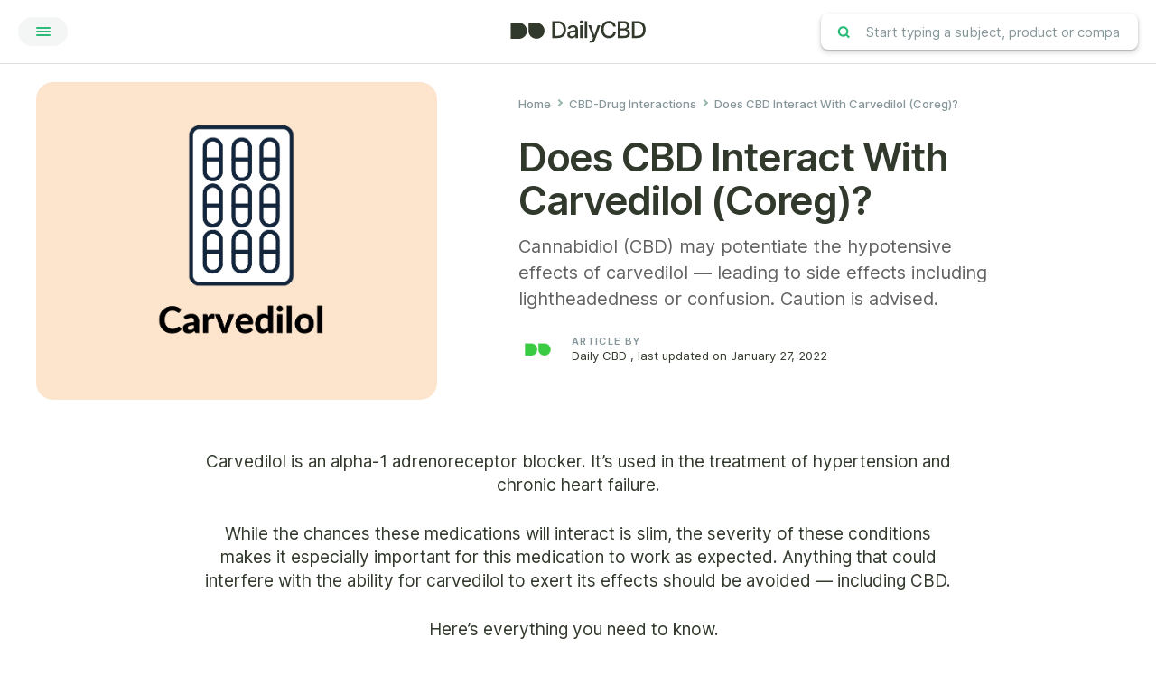

--- FILE ---
content_type: text/html; charset=UTF-8
request_url: https://dailycbd.com/en/drug-interactions/carvedilol/
body_size: 28790
content:

<!DOCTYPE html>
<html lang="en-US">
<head>
    <meta http-equiv="Content-Type" content="text/html; charset=UTF-8"/>
    <meta name="viewport" content="width=device-width, initial-scale=1.0, user-scalable=0">

    <link rel="profile" href="https://gmpg.org/xfn/11"/>
    <link rel="pingback" href="https://dailycbd.com/en/xmlrpc.php"/>


    <meta name='robots' content='index, follow, max-image-preview:large, max-snippet:-1, max-video-preview:-1' />

	<!-- This site is optimized with the Yoast SEO plugin v18.8 - https://yoast.com/wordpress/plugins/seo/ -->
	<title>Does CBD Interact With Carvedilol (Coreg)?</title>
	<meta name="description" content="Cannabidiol (CBD) may potentiate the hypotensive effects of carvedilol — leading to side effects including lightheadedness or confusion. Caution is advised." />
	<link rel="canonical" href="https://dailycbd.com/en/drug-interactions/carvedilol/" />
	<meta property="og:locale" content="en_US" />
	<meta property="og:type" content="article" />
	<meta property="og:title" content="Does CBD Interact With Carvedilol (Coreg)?" />
	<meta property="og:description" content="Cannabidiol (CBD) may potentiate the hypotensive effects of carvedilol — leading to side effects including lightheadedness or confusion. Caution is advised." />
	<meta property="og:url" content="https://dailycbd.com/en/drug-interactions/carvedilol/" />
	<meta property="og:site_name" content="Daily CBD - English" />
	<meta property="article:modified_time" content="2022-01-27T12:23:27+00:00" />
	<meta property="og:image" content="https://dailycbd.com/en/wp-content/uploads/sites/7/2022/01/cbd-carvedilol-cover.png" />
	<meta property="og:image:width" content="1541" />
	<meta property="og:image:height" content="833" />
	<meta property="og:image:type" content="image/png" />
	<meta name="twitter:card" content="summary_large_image" />
	<meta name="twitter:label1" content="Est. reading time" />
	<meta name="twitter:data1" content="7 minutes" />
	<script type="application/ld+json" class="yoast-schema-graph">{"@context":"https://schema.org","@graph":[{"@type":"WebSite","@id":"https://dailycbd.com/en/#website","url":"https://dailycbd.com/en/","name":"Daily CBD - English","description":"Your Guide in the world of Cannabidiol and Hemp extracts","potentialAction":[{"@type":"SearchAction","target":{"@type":"EntryPoint","urlTemplate":"https://dailycbd.com/en/?s={search_term_string}"},"query-input":"required name=search_term_string"}],"inLanguage":"en-US"},{"@type":"ImageObject","inLanguage":"en-US","@id":"https://dailycbd.com/en/drug-interactions/carvedilol/#primaryimage","url":"https://dailycbd.com/en/wp-content/uploads/sites/7/2022/01/cbd-carvedilol-cover.png","contentUrl":"https://dailycbd.com/en/wp-content/uploads/sites/7/2022/01/cbd-carvedilol-cover.png","width":1541,"height":833,"caption":"Illustration of carvedilol tablets"},{"@type":"WebPage","@id":"https://dailycbd.com/en/drug-interactions/carvedilol/#webpage","url":"https://dailycbd.com/en/drug-interactions/carvedilol/","name":"Does CBD Interact With Carvedilol (Coreg)?","isPartOf":{"@id":"https://dailycbd.com/en/#website"},"primaryImageOfPage":{"@id":"https://dailycbd.com/en/drug-interactions/carvedilol/#primaryimage"},"dateModified":"2022-01-27T12:23:27+00:00","description":"Cannabidiol (CBD) may potentiate the hypotensive effects of carvedilol — leading to side effects including lightheadedness or confusion. Caution is advised.","breadcrumb":{"@id":"https://dailycbd.com/en/drug-interactions/carvedilol/#breadcrumb"},"inLanguage":"en-US","potentialAction":[{"@type":"ReadAction","target":["https://dailycbd.com/en/drug-interactions/carvedilol/"]}]},{"@type":"BreadcrumbList","@id":"https://dailycbd.com/en/drug-interactions/carvedilol/#breadcrumb","itemListElement":[{"@type":"ListItem","position":1,"name":"Home","item":"https://dailycbd.com/en/"},{"@type":"ListItem","position":2,"name":"Taking Cannabidiol With Other Medications: CBD-Drug Interaction Checker","item":"https://dailycbd.com/en/drug-interactions/"},{"@type":"ListItem","position":3,"name":"Does CBD Interact With Carvedilol (Coreg)?"}]}]}</script>
	<!-- / Yoast SEO plugin. -->


<link rel='dns-prefetch' href='//s.w.org' />
<link rel="alternate" type="application/rss+xml" title="Daily CBD - English &raquo; Feed" href="https://dailycbd.com/en/feed/" />
<link rel="alternate" type="application/rss+xml" title="Daily CBD - English &raquo; Comments Feed" href="https://dailycbd.com/en/comments/feed/" />
<link rel="shortcut icon" href="https://dailycbd.com/en/wp-content/themes/dailycbd/dist/images/favicon.ico?ver=1602966849" />
<link rel='stylesheet' id='wp-block-library-css'  href='https://dailycbd.com/en/wp-includes/css/dist/block-library/style.min.css?ver=5.9.12' type='text/css' media='all' />
<style id='global-styles-inline-css' type='text/css'>
body{--wp--preset--color--black: #000000;--wp--preset--color--cyan-bluish-gray: #abb8c3;--wp--preset--color--white: #ffffff;--wp--preset--color--pale-pink: #f78da7;--wp--preset--color--vivid-red: #cf2e2e;--wp--preset--color--luminous-vivid-orange: #ff6900;--wp--preset--color--luminous-vivid-amber: #fcb900;--wp--preset--color--light-green-cyan: #7bdcb5;--wp--preset--color--vivid-green-cyan: #00d084;--wp--preset--color--pale-cyan-blue: #8ed1fc;--wp--preset--color--vivid-cyan-blue: #0693e3;--wp--preset--color--vivid-purple: #9b51e0;--wp--preset--gradient--vivid-cyan-blue-to-vivid-purple: linear-gradient(135deg,rgba(6,147,227,1) 0%,rgb(155,81,224) 100%);--wp--preset--gradient--light-green-cyan-to-vivid-green-cyan: linear-gradient(135deg,rgb(122,220,180) 0%,rgb(0,208,130) 100%);--wp--preset--gradient--luminous-vivid-amber-to-luminous-vivid-orange: linear-gradient(135deg,rgba(252,185,0,1) 0%,rgba(255,105,0,1) 100%);--wp--preset--gradient--luminous-vivid-orange-to-vivid-red: linear-gradient(135deg,rgba(255,105,0,1) 0%,rgb(207,46,46) 100%);--wp--preset--gradient--very-light-gray-to-cyan-bluish-gray: linear-gradient(135deg,rgb(238,238,238) 0%,rgb(169,184,195) 100%);--wp--preset--gradient--cool-to-warm-spectrum: linear-gradient(135deg,rgb(74,234,220) 0%,rgb(151,120,209) 20%,rgb(207,42,186) 40%,rgb(238,44,130) 60%,rgb(251,105,98) 80%,rgb(254,248,76) 100%);--wp--preset--gradient--blush-light-purple: linear-gradient(135deg,rgb(255,206,236) 0%,rgb(152,150,240) 100%);--wp--preset--gradient--blush-bordeaux: linear-gradient(135deg,rgb(254,205,165) 0%,rgb(254,45,45) 50%,rgb(107,0,62) 100%);--wp--preset--gradient--luminous-dusk: linear-gradient(135deg,rgb(255,203,112) 0%,rgb(199,81,192) 50%,rgb(65,88,208) 100%);--wp--preset--gradient--pale-ocean: linear-gradient(135deg,rgb(255,245,203) 0%,rgb(182,227,212) 50%,rgb(51,167,181) 100%);--wp--preset--gradient--electric-grass: linear-gradient(135deg,rgb(202,248,128) 0%,rgb(113,206,126) 100%);--wp--preset--gradient--midnight: linear-gradient(135deg,rgb(2,3,129) 0%,rgb(40,116,252) 100%);--wp--preset--duotone--dark-grayscale: url('#wp-duotone-dark-grayscale');--wp--preset--duotone--grayscale: url('#wp-duotone-grayscale');--wp--preset--duotone--purple-yellow: url('#wp-duotone-purple-yellow');--wp--preset--duotone--blue-red: url('#wp-duotone-blue-red');--wp--preset--duotone--midnight: url('#wp-duotone-midnight');--wp--preset--duotone--magenta-yellow: url('#wp-duotone-magenta-yellow');--wp--preset--duotone--purple-green: url('#wp-duotone-purple-green');--wp--preset--duotone--blue-orange: url('#wp-duotone-blue-orange');--wp--preset--font-size--small: 13px;--wp--preset--font-size--medium: 20px;--wp--preset--font-size--large: 36px;--wp--preset--font-size--x-large: 42px;}.has-black-color{color: var(--wp--preset--color--black) !important;}.has-cyan-bluish-gray-color{color: var(--wp--preset--color--cyan-bluish-gray) !important;}.has-white-color{color: var(--wp--preset--color--white) !important;}.has-pale-pink-color{color: var(--wp--preset--color--pale-pink) !important;}.has-vivid-red-color{color: var(--wp--preset--color--vivid-red) !important;}.has-luminous-vivid-orange-color{color: var(--wp--preset--color--luminous-vivid-orange) !important;}.has-luminous-vivid-amber-color{color: var(--wp--preset--color--luminous-vivid-amber) !important;}.has-light-green-cyan-color{color: var(--wp--preset--color--light-green-cyan) !important;}.has-vivid-green-cyan-color{color: var(--wp--preset--color--vivid-green-cyan) !important;}.has-pale-cyan-blue-color{color: var(--wp--preset--color--pale-cyan-blue) !important;}.has-vivid-cyan-blue-color{color: var(--wp--preset--color--vivid-cyan-blue) !important;}.has-vivid-purple-color{color: var(--wp--preset--color--vivid-purple) !important;}.has-black-background-color{background-color: var(--wp--preset--color--black) !important;}.has-cyan-bluish-gray-background-color{background-color: var(--wp--preset--color--cyan-bluish-gray) !important;}.has-white-background-color{background-color: var(--wp--preset--color--white) !important;}.has-pale-pink-background-color{background-color: var(--wp--preset--color--pale-pink) !important;}.has-vivid-red-background-color{background-color: var(--wp--preset--color--vivid-red) !important;}.has-luminous-vivid-orange-background-color{background-color: var(--wp--preset--color--luminous-vivid-orange) !important;}.has-luminous-vivid-amber-background-color{background-color: var(--wp--preset--color--luminous-vivid-amber) !important;}.has-light-green-cyan-background-color{background-color: var(--wp--preset--color--light-green-cyan) !important;}.has-vivid-green-cyan-background-color{background-color: var(--wp--preset--color--vivid-green-cyan) !important;}.has-pale-cyan-blue-background-color{background-color: var(--wp--preset--color--pale-cyan-blue) !important;}.has-vivid-cyan-blue-background-color{background-color: var(--wp--preset--color--vivid-cyan-blue) !important;}.has-vivid-purple-background-color{background-color: var(--wp--preset--color--vivid-purple) !important;}.has-black-border-color{border-color: var(--wp--preset--color--black) !important;}.has-cyan-bluish-gray-border-color{border-color: var(--wp--preset--color--cyan-bluish-gray) !important;}.has-white-border-color{border-color: var(--wp--preset--color--white) !important;}.has-pale-pink-border-color{border-color: var(--wp--preset--color--pale-pink) !important;}.has-vivid-red-border-color{border-color: var(--wp--preset--color--vivid-red) !important;}.has-luminous-vivid-orange-border-color{border-color: var(--wp--preset--color--luminous-vivid-orange) !important;}.has-luminous-vivid-amber-border-color{border-color: var(--wp--preset--color--luminous-vivid-amber) !important;}.has-light-green-cyan-border-color{border-color: var(--wp--preset--color--light-green-cyan) !important;}.has-vivid-green-cyan-border-color{border-color: var(--wp--preset--color--vivid-green-cyan) !important;}.has-pale-cyan-blue-border-color{border-color: var(--wp--preset--color--pale-cyan-blue) !important;}.has-vivid-cyan-blue-border-color{border-color: var(--wp--preset--color--vivid-cyan-blue) !important;}.has-vivid-purple-border-color{border-color: var(--wp--preset--color--vivid-purple) !important;}.has-vivid-cyan-blue-to-vivid-purple-gradient-background{background: var(--wp--preset--gradient--vivid-cyan-blue-to-vivid-purple) !important;}.has-light-green-cyan-to-vivid-green-cyan-gradient-background{background: var(--wp--preset--gradient--light-green-cyan-to-vivid-green-cyan) !important;}.has-luminous-vivid-amber-to-luminous-vivid-orange-gradient-background{background: var(--wp--preset--gradient--luminous-vivid-amber-to-luminous-vivid-orange) !important;}.has-luminous-vivid-orange-to-vivid-red-gradient-background{background: var(--wp--preset--gradient--luminous-vivid-orange-to-vivid-red) !important;}.has-very-light-gray-to-cyan-bluish-gray-gradient-background{background: var(--wp--preset--gradient--very-light-gray-to-cyan-bluish-gray) !important;}.has-cool-to-warm-spectrum-gradient-background{background: var(--wp--preset--gradient--cool-to-warm-spectrum) !important;}.has-blush-light-purple-gradient-background{background: var(--wp--preset--gradient--blush-light-purple) !important;}.has-blush-bordeaux-gradient-background{background: var(--wp--preset--gradient--blush-bordeaux) !important;}.has-luminous-dusk-gradient-background{background: var(--wp--preset--gradient--luminous-dusk) !important;}.has-pale-ocean-gradient-background{background: var(--wp--preset--gradient--pale-ocean) !important;}.has-electric-grass-gradient-background{background: var(--wp--preset--gradient--electric-grass) !important;}.has-midnight-gradient-background{background: var(--wp--preset--gradient--midnight) !important;}.has-small-font-size{font-size: var(--wp--preset--font-size--small) !important;}.has-medium-font-size{font-size: var(--wp--preset--font-size--medium) !important;}.has-large-font-size{font-size: var(--wp--preset--font-size--large) !important;}.has-x-large-font-size{font-size: var(--wp--preset--font-size--x-large) !important;}
</style>
<link rel='stylesheet' id='theme-css-bundle-css'  href='https://dailycbd.com/en/wp-content/themes/dailycbd/dist/css/bundle-052faf3cfd.css?ver=5.9.12' type='text/css' media='all' />
<link rel='stylesheet' id='theme-styles-css'  href='https://dailycbd.com/en/wp-content/themes/dailycbd/style.css?ver=1578513334' type='text/css' media='all' />
<link rel='stylesheet' id='algolia-autocomplete-css'  href='https://dailycbd.com/en/wp-content/plugins/wp-search-with-algolia/css/algolia-autocomplete.css?ver=2.1.0' type='text/css' media='all' />
<script type='text/javascript' src='https://dailycbd.com/en/wp-includes/js/jquery/jquery.min.js?ver=3.6.0' id='jquery-core-js'></script>
<script type='text/javascript' src='https://dailycbd.com/en/wp-includes/js/jquery/jquery-migrate.min.js?ver=3.3.2' id='jquery-migrate-js'></script>
<link rel="https://api.w.org/" href="https://dailycbd.com/en/wp-json/" /><link rel="alternate" type="application/json" href="https://dailycbd.com/en/wp-json/wp/v2/pages/36643" /><link rel="EditURI" type="application/rsd+xml" title="RSD" href="https://dailycbd.com/en/xmlrpc.php?rsd" />
<meta name="generator" content="WordPress 5.9.12" />
<link rel='shortlink' href='https://dailycbd.com/en/?p=36643' />
<link rel="alternate" type="application/json+oembed" href="https://dailycbd.com/en/wp-json/oembed/1.0/embed?url=https%3A%2F%2Fdailycbd.com%2Fen%2Fdrug-interactions%2Fcarvedilol%2F" />
<link rel="alternate" type="text/xml+oembed" href="https://dailycbd.com/en/wp-json/oembed/1.0/embed?url=https%3A%2F%2Fdailycbd.com%2Fen%2Fdrug-interactions%2Fcarvedilol%2F&#038;format=xml" />
<style>img{height:auto}</style><!-- HFCM by 99 Robots - Snippet # 1: Google Analytics -->
<script async src="https://www.googletagmanager.com/gtag/js?id=UA-149671283-2"></script>
<script>
  window.dataLayer = window.dataLayer || [];
  function gtag(){dataLayer.push(arguments);}
  gtag('js', new Date());

  gtag('config', 'UA-149671283-2');
</script>
<!-- /end HFCM by 99 Robots -->
<style id="wplmi-inline-css" type="text/css"> span.wplmi-user-avatar { width: 16px;display: inline-block !important;flex-shrink: 0; } img.wplmi-elementor-avatar { border-radius: 100%;margin-right: 3px; } 

</style>
<script type="application/ld+json">{
    "@context": "http://schema.org",
    "@type": "BreadcrumbList",
    "itemListElement": [
        {
            "@type": "ListItem",
            "position": 1,
            "item": {
                "@id": "https://dailycbd.com/en",
                "name": "Home"
            }
        },
        {
            "@type": "ListItem",
            "position": 2,
            "item": {
                "@id": "https://dailycbd.com/en/drug-interactions/",
                "name": "Taking Cannabidiol With Other Medications: CBD-Drug Interaction Checker"
            }
        },
        {
            "@type": "ListItem",
            "position": 3,
            "item": {
                "@id": "https://dailycbd.com/en/drug-interactions/carvedilol/",
                "name": "Does CBD Interact With Carvedilol (Coreg)?"
            }
        }
    ]
}</script><link rel="amphtml" href="https://dailycbd.com/en/drug-interactions/carvedilol/amp/">
    	<script type="application/ld+json">
		[{"@context":"http:\/\/schema.org","@type":"Organization","url":"https:\/\/dailycbd.com\/en","logo":"https:\/\/dailycbd.com\/en\/wp-content\/themes\/dailycbd\/images\/temp\/logo.png"},{"@context":"http:\/\/schema.org","@type":"WebSite","url":"https:\/\/dailycbd.com\/en","name":"Daily CBD - English","potentialAction":{"@type":"SearchAction","target":"https:\/\/dailycbd.com\/en?s={search_term_string}","query-input":"required name=search_term_string"}}]	</script>
	<script type="application/ld+json">{
    "@context": "http://schema.org",
    "@type": "BreadcrumbList",
    "itemListElement": [
        {
            "@type": "ListItem",
            "position": 1,
            "item": {
                "@id": "https://dailycbd.com/en",
                "name": "Home"
            }
        },
        {
            "@type": "ListItem",
            "position": 2,
            "item": {
                "@id": "https://dailycbd.com/en/drug-interactions/",
                "name": "Taking Cannabidiol With Other Medications: CBD-Drug Interaction Checker"
            }
        },
        {
            "@type": "ListItem",
            "position": 3,
            "item": {
                "@id": "https://dailycbd.com/en/drug-interactions/carvedilol/",
                "name": "Does CBD Interact With Carvedilol (Coreg)?"
            }
        },
        {
            "@type": "ListItem",
            "position": 4,
            "item": {
                "@id": "https://dailycbd.com/en",
                "name": "Home"
            }
        },
        {
            "@type": "ListItem",
            "position": 5,
            "item": {
                "@id": "https://dailycbd.com/en/drug-interactions/",
                "name": "Taking Cannabidiol With Other Medications: CBD-Drug Interaction Checker"
            }
        },
        {
            "@type": "ListItem",
            "position": 6,
            "item": {
                "@id": "https://dailycbd.com/en/drug-interactions/carvedilol/",
                "name": "Does CBD Interact With Carvedilol (Coreg)?"
            }
        }
    ]
}</script></head>


<body data-rsssl=1 class="page-template-default page page-id-36643 page-child parent-pageid-27451 wp-embed-responsive">
<div class="wr">
    <div class="sc_top"
            >
        Scroll to top    </div>

    <div class="st_a"><a href="https://dailycbd.com/en/company-reviews/"><span class="st_a--title">Best CBD Company Reviews: Top CBD Oil Brands &amp; Manufacturers [2022]</span><span class="icon-arrow-right"></span></a></div>
            <div class="w-search">
            <span class="icon-search"></span>
            <form action="javascript:void(0);">
                <input type="search" class="f_f" name="s" value="" placeholder="Start typing a subject, product or company" aria-label="Start typing a subject, product or company"/>
            </form>
        </div>
    
    <header class="h" id="top"
            >
        <div class="sh">
            <div class="h_actions">
                <button class="b-menu"
                                    >
                    <i class="i-hamburger">
                        <span></span>
                    </i>

                </button>
            </div><!-- /.header_actions -->

            <div class="h_logo">
                <a href="https://dailycbd.com/en" class="logo" alt="Daily CBD &#8211; English">
                    <img src="https://dailycbd.com/en/wp-content/uploads/sites/7/2022/05/D_logo_new.svg" class="no-lazy" alt="" />                </a>
            </div><!-- /.header_logo -->

            <div class="h_form">
                

                    <div class="f-search">
                        <form action="javascript:void(0);">
                            <input type="search" class="f_f" name="s" value=""
                                   placeholder="Start typing a subject, product or company"/>

                            <button type="submit" class="f_s">
                                <img src="https://dailycbd.com/en/wp-content/themes/dailycbd/resources/images/temp/ico-search-gy.svg"
                                     width="18" height="18" alt=""/>
                            </button>
                        </form>
                    </div><!-- /.f-search -->
                            </div><!-- /.header_form -->

            <div class="h_nav">
                <div class="h_nav-h">
                    <div class="h_nav-w">
                        <div class="sh sh--small">
                            <nav class="n-main"><ul id="menu-main-menu" class="menu"><li id="menu-item-3530" class="menu-item menu-item-type-post_type menu-item-object-post menu-item-3530"><a href="https://dailycbd.com/en/cbd-ultimate-guide/">CBD 101: Start Here</a></li>
<li id="menu-item-29111" class="menu-item menu-item-type-post_type menu-item-object-post menu-item-29111"><a href="https://dailycbd.com/en/delta-8-thc/">Delta 8 THC 101</a></li>
<li id="menu-item-348" class="menu-item menu-item-type-post_type menu-item-object-page menu-item-348"><a href="https://dailycbd.com/en/cbd-oil-benefits/">Health Benefits of CBD Oil</a></li>
<li id="menu-item-23492" class="menu-item menu-item-type-post_type menu-item-object-post menu-item-23492"><a href="https://dailycbd.com/en/cbd-oil-near-me/">CBD Oil Near Me</a></li>
<li id="menu-item-2868" class="menu-item menu-item-type-post_type menu-item-object-page menu-item-2868"><a href="https://dailycbd.com/en/best-cbd/">Find Products</a></li>
<li id="menu-item-349" class="menu-item menu-item-type-post_type menu-item-object-page menu-item-349"><a href="https://dailycbd.com/en/company-reviews/">CBD Brand Reviews</a></li>
<li id="menu-item-24365" class="menu-item menu-item-type-custom menu-item-object-custom menu-item-24365"><a href="https://dailycbd.com/en/condition/anxiety/">CBD For Anxiety</a></li>
<li id="menu-item-24364" class="menu-item menu-item-type-custom menu-item-object-custom menu-item-24364"><a href="https://dailycbd.com/en/condition/pain/">CBD For Pain</a></li>
<li id="menu-item-24363" class="menu-item menu-item-type-custom menu-item-object-custom menu-item-24363"><a href="/en/best-cbd-oil-for-sleep/">CBD For Sleep</a></li>
<li id="menu-item-23489" class="menu-item menu-item-type-post_type menu-item-object-page menu-item-23489"><a href="https://dailycbd.com/en/?page_id=1543">CBD For Dogs</a></li>
<li id="menu-item-23490" class="menu-item menu-item-type-post_type menu-item-object-page menu-item-23490"><a href="https://dailycbd.com/en/best-cbd/hemp-flower/">Hemp Flower</a></li>
</ul></nav>                        </div><!-- /.sh -->
                    </div><!-- /.h_nav-wrap -->
                </div><!-- /.h_nav-holder -->
            </div><!-- /.h_nav -->
        </div><!-- /.shell -->
            </header><!-- /.header -->

    <div class="m">
<section class="s-intro" data-background="white">
	<div class="sh">
					<div class="s_i s_i_f" data-background="green-secondary">
                <img src="https://dailycbd.com/en/wp-content/uploads/sites/7/2022/01/cbd-carvedilol-cover.png" alt="">
<!--				<span style="background-image: url(-->
                <!--                        );">-->

<!--                </span>-->

			</div><!-- /.section_image -->
		
		<div class="s_b">
			<div class="s_b_h">
				<nav class="n-breadcrumb"><ul><li><a href="https://dailycbd.com/en/" target="_self">Home</a></li><li><a href="https://dailycbd.com/en/drug-interactions/" target="_self">CBD-Drug Interactions</a></li><li>Does CBD Interact With Carvedilol (Coreg)?</li></ul></nav>			</div><!-- /.section_body_head -->

			<div class="s_b_c">
				
									<h1>Does CBD Interact With Carvedilol (Coreg)?</h1>
				
				<p>Cannabidiol (CBD) may potentiate the hypotensive effects of carvedilol — leading to side effects including lightheadedness or confusion. Caution is advised.</p>
			</div><!-- /.section_body_content -->

			<div class="s_b_f">
				<div class="fr-author">
	<img width="120" height="120" src="https://dailycbd.com/en/wp-content/uploads/sites/7/2019/08/dailycbd-favicon-white-background-1-e1617616990958-120x120.png" class="attachment-crb-user-image size-crb-user-image" alt="" srcset="https://dailycbd.com/en/wp-content/uploads/sites/7/2019/08/dailycbd-favicon-white-background-1-e1617616990958-120x120.png 120w, https://dailycbd.com/en/wp-content/uploads/sites/7/2019/08/dailycbd-favicon-white-background-1-e1617616990958-150x150.png 150w, https://dailycbd.com/en/wp-content/uploads/sites/7/2019/08/dailycbd-favicon-white-background-1-e1617616990958-180x182.png 180w, https://dailycbd.com/en/wp-content/uploads/sites/7/2019/08/dailycbd-favicon-white-background-1-e1617616990958-158x158.png 158w, https://dailycbd.com/en/wp-content/uploads/sites/7/2019/08/dailycbd-favicon-white-background-1-e1617616990958-80x80.png 80w, https://dailycbd.com/en/wp-content/uploads/sites/7/2019/08/dailycbd-favicon-white-background-1-e1617616990958-70x70.png 70w, https://dailycbd.com/en/wp-content/uploads/sites/7/2019/08/dailycbd-favicon-white-background-1-e1617616990958-40x40.png 40w, https://dailycbd.com/en/wp-content/uploads/sites/7/2019/08/dailycbd-favicon-white-background-1-e1617616990958-54x55.png 54w, https://dailycbd.com/en/wp-content/uploads/sites/7/2019/08/dailycbd-favicon-white-background-1-e1617616990958-74x75.png 74w, https://dailycbd.com/en/wp-content/uploads/sites/7/2019/08/dailycbd-favicon-white-background-1-e1617616990958-30x30.png 30w, https://dailycbd.com/en/wp-content/uploads/sites/7/2019/08/dailycbd-favicon-white-background-1-e1617616990958.png 244w" sizes="(max-width: 120px) 100vw, 120px" />
	<div class="fr_h">
		<h6>Article By</h6>

		<a href="https://dailycbd.com/en/our-story/">Daily CBD</a>

                    , <span class="post-modified-info">last updated on January 27, 2022</span>                </p>
	</div><!-- /.fragment_head -->
</div><!-- /.fragment-author -->
			</div><!-- /.section_body_footer -->
		</div><!-- /.section_body -->
	</div><!-- /.shell -->
</section><!-- /.section-intro -->
	<section class="s-content" data-background="white">
		<div class="sh sh--small">
							<div class="s_h">
					<p><span style="font-weight: 400;">Carvedilol is an alpha-1 adrenoreceptor blocker. It’s used in the treatment of hypertension and chronic heart failure.</span></p>
<p><span style="font-weight: 400;">While the chances these medications will interact is slim, the severity of these conditions makes it especially important for this medication to work as expected. </span><span style="font-weight: 400;">Anything that could interfere with the ability for carvedilol to exert its effects should be avoided — including CBD.</span></p>
<p><span style="font-weight: 400;">Here’s everything you need to know.  </span></p>				</div><!-- /.section_head -->
			
							<div class="s_i-m" data-background="green-secondary">
					<img width="1024" height="554" src="https://dailycbd.com/en/wp-content/uploads/sites/7/2022/01/cbd-carvedilol-cover-1024x554.png" class="attachment-large size-large wp-post-image" alt="Illustration of carvedilol tablets" srcset="https://dailycbd.com/en/wp-content/uploads/sites/7/2022/01/cbd-carvedilol-cover-1024x554.png 1024w, https://dailycbd.com/en/wp-content/uploads/sites/7/2022/01/cbd-carvedilol-cover-300x162.png 300w, https://dailycbd.com/en/wp-content/uploads/sites/7/2022/01/cbd-carvedilol-cover-768x415.png 768w, https://dailycbd.com/en/wp-content/uploads/sites/7/2022/01/cbd-carvedilol-cover-1536x830.png 1536w, https://dailycbd.com/en/wp-content/uploads/sites/7/2022/01/cbd-carvedilol-cover-180x97.png 180w, https://dailycbd.com/en/wp-content/uploads/sites/7/2022/01/cbd-carvedilol-cover-283x153.png 283w, https://dailycbd.com/en/wp-content/uploads/sites/7/2022/01/cbd-carvedilol-cover-54x29.png 54w, https://dailycbd.com/en/wp-content/uploads/sites/7/2022/01/cbd-carvedilol-cover-330x178.png 330w, https://dailycbd.com/en/wp-content/uploads/sites/7/2022/01/cbd-carvedilol-cover.png 1541w" sizes="(max-width: 1024px) 100vw, 1024px" />				</div><!-- /.section_image -->
					</div><!-- /.shell -->
	</section><!-- /.section-content -->
	<section class="s-content s-content-s" data-background="white">
		<div class="sh sh--small">
			<div class="s_b">
				                    					<div class="si">
						<div class="wi-sidebar">
							<ul>
								
<li class="widget wi--scroll">
	<h5>Table of Contents</h5>

	<ul><li class="headline2"><a href="#h2-does-cbd-interact-with-carvedilol-coreg-1"><span>Does CBD Interact With Carvedilol (Coreg)?</span></a><ul><li class="headline3"><a href="#h3-a-cbd-enhances-the-effects-of-carvedilol-on-the-body-agonistic-interaction-1"><span>A) CBD Enhances the Effects of Carvedilol on the Body (Agonistic Interaction)&nbsp;</span></a></li><li class="headline3"><a href="#h3-b-cbd-may-slow-down-carvedilols-metabolism-metabolic-competition-2"><span>B) CBD May Slow Down Carvedilol's Metabolism (Metabolic Competition)</span></a></li></ul></li><li class="headline2"><a href="#h2-similar-medications-cbd-alpha-blockers-2"><span>Similar Medications: CBD &amp; Alpha Blockers&nbsp;</span></a></li><li class="headline2"><a href="#h2-is-it-safe-to-take-cbd-carvedilol-coreg-together-3"><span>Is It Safe to Take CBD &amp; Carvedilol (Coreg) Together?</span></a></li><li class="headline2"><a href="#h2-is-cbd-a-viable-alternative-to-carvedilol-coreg-4"><span>Is CBD A Viable Alternative to Carvedilol (Coreg)?</span></a></li><li class="headline2"><a href="#h2-what-is-carvedilol-coreg-5"><span>What is Carvedilol (Coreg)?&nbsp;</span></a><ul><li class="headline3"><a href="#h3-carvedilol-coreg-specs-1"><span>Carvedilol (Coreg) Specs:</span></a></li><li class="headline3"><a href="#h3-other-names-for-carvedilol-coreg-2"><span>Other Names For Carvedilol (Coreg)</span></a></li><li class="headline3"><a href="#h3-what-does-carvedilol-coreg-do-3"><span>What Does Carvedilol (Coreg) Do?</span></a></li><li class="headline3"><a href="#h3-side-effects-of-carvedilol-coreg-4"><span>Side Effects of Carvedilol (Coreg)&nbsp;</span></a></li></ul></li><li class="headline2"><a href="#h2-key-takeaways-is-it-safe-to-take-carvedilol-coreg-with-cbd-6"><span>Key Takeaways: Is it Safe to Take Carvedilol (Coreg) With CBD?</span></a></li><li class="headline2"><a href="#h2-references-7"><span>References</span></a></li></ul></li><!-- /.widget -->
							</ul>
						</div>
					</div><!-- /.si -->
				                
				<div class="co ">
					<div class="p">
						<div class="p_e">
							<p>CBD and carvedilol are unlikely to interact. However, because of the shared effects on blood pressure, this combination isn&rsquo;t recommended.&nbsp;<p><a href="https://dailycbd.com/en/talk-to-your-doctor-cbd/">Speak to your doctor about using CBD</a> before combining it with any prescription medications.&nbsp;</p><div class="p_wrap"><amp-position-observer on="scroll:h2-does-cbd-interact-with-carvedilol-coreg-1-offset.seekTo(percent=event.percent)" intersection-ratios="0" layout="nodisplay"></amp-position-observer><h2 id="h2-does-cbd-interact-with-carvedilol-coreg-1">Does CBD Interact With Carvedilol (Coreg)?</h2>



<p><strong>Yes. CBD may interact with carvedilol.</strong>&nbsp;</p>



<p>The chances of serious interaction with this combination are low but not impossible. The most concerning side effects revolve around both substances&rsquo; ability to reduce blood pressure. Hypotension could result in lightheadedness, confusion, and fainting &mdash; all of which can become dangerous in certain situations.&nbsp;</p>



<p><strong>CBD may interact with carvedilol in two ways:</strong></p>



<h3 id="h3-a-cbd-enhances-the-effects-of-carvedilol-on-the-body-agonistic-interaction-1">A) CBD Enhances the Effects of Carvedilol on the Body (Agonistic Interaction)&nbsp;</h3>



<p>When two items exert the same kind of effect on the body, they become agonists to each other. This causes more potency in their effects. Sometimes more potency of a medication isn&rsquo;t a good thing.&nbsp;</p>



<p>Carvedilol is used to reduce blood pressure by acting on the alpha-1adrenergic receptors, which relax the blood vessels and reduce peripheral vascular resistance.&nbsp;&nbsp;</p>



<p>CBD, on the other hand, works on <a href="https://dailycbd.com/en/endocannabinoid-system/">the endocannabinoid receptors</a>, which is also involved with a reduction in blood pressure.</p>



<p>Therefore, taking both compounds together could result in a <strong>rapid decrease in the blood pressure,</strong> causing the user to feel dizzy and faint.</p>



<h3 id="h3-b-cbd-may-slow-down-carvedilols-metabolism-metabolic-competition-2">B) CBD May Slow Down Carvedilol&rsquo;s Metabolism (Metabolic Competition)</h3>



<p>Metabolic competition occurs when two or more compounds require the same enzymes for metabolism. They will compete with each other, leading to a slower metabolic rate overall.</p>



<p>Carvedilol gets metabolized by the <strong>CYP2D6 enzymes</strong>. <a href="https://dailycbd.com/en/cannabinoids/metabolism/">CBD is metabolized by CYP2D6</a>, too. This means consuming them together could cause them to compete.</p>



<p>The result could be the overaccumulation of one or both drugs in the body, delay in their removal, and increasing the risk of side effects or toxicity.&nbsp;</p>



<p>This could be prevented or lessened to a certain degree by taking the two drugs at different times of the day with enough interval between the two (around 2 hours or more).&nbsp;</p>



<div class="wp-block-image"><figure class="aligncenter size-full"><img width="612" height="408" src="https://dailycbd.com/en/wp-content/uploads/sites/7/2021/10/cbd-oil-drop-1.png" alt="CBD oil drop containing a hemp leaf." class="wp-image-33824" srcset="https://dailycbd.com/en/wp-content/uploads/sites/7/2021/10/cbd-oil-drop-1.png 612w, https://dailycbd.com/en/wp-content/uploads/sites/7/2021/10/cbd-oil-drop-1-300x200.png 300w, https://dailycbd.com/en/wp-content/uploads/sites/7/2021/10/cbd-oil-drop-1-180x120.png 180w, https://dailycbd.com/en/wp-content/uploads/sites/7/2021/10/cbd-oil-drop-1-283x189.png 283w, https://dailycbd.com/en/wp-content/uploads/sites/7/2021/10/cbd-oil-drop-1-54x36.png 54w, https://dailycbd.com/en/wp-content/uploads/sites/7/2021/10/cbd-oil-drop-1-330x220.png 330w, https://dailycbd.com/en/wp-content/uploads/sites/7/2021/10/cbd-oil-drop-1-420x280.png 420w, https://dailycbd.com/en/wp-content/uploads/sites/7/2021/10/cbd-oil-drop-1-74x49.png 74w, https://dailycbd.com/en/wp-content/uploads/sites/7/2021/10/cbd-oil-drop-1-45x30.png 45w" sizes="(max-width: 612px) 100vw, 612px"></figure></div>



</div><div class="p_wrap"><amp-position-observer on="scroll:h2-similar-medications-cbd-alpha-blockers-2-offset.seekTo(percent=event.percent)" intersection-ratios="0" layout="nodisplay"></amp-position-observer><h2 id="h2-similar-medications-cbd-alpha-blockers-2">Similar Medications: CBD &amp; Alpha Blockers&nbsp;</h2>



<p>Carvedilol is classified as both an alpha-blocker as well as a beta-blocker. <a href="https://dailycbd.com/en/drug-interactions/#h2-cbd-blood-pressure-medications-3">CBD and alpha-blockers</a> all share similar risks for interaction and side effects.</p>



<p><strong>Here&rsquo;s a list of similar medications that share a similar level of risk when combined with CBD:</strong></p>



<ul><li><strong>Doxazosin Mesylate</strong> (Cardura)</li><li><strong>Prazosin Hydrochloride</strong> (Minipress)</li><li><strong>Terazosin Hydrochloride</strong> (Hytrin)</li></ul>



</div><div class="p_wrap"><amp-position-observer on="scroll:h2-is-it-safe-to-take-cbd-carvedilol-coreg-together-3-offset.seekTo(percent=event.percent)" intersection-ratios="0" layout="nodisplay"></amp-position-observer><h2 id="h2-is-it-safe-to-take-cbd-carvedilol-coreg-together-3">Is It Safe to Take CBD &amp; Carvedilol (Coreg) Together?</h2>



<p>A minimum dose of both drugs, taken for a short duration, is less likely to cause many side effects. But the same cannot be said for large doses or for even minimum doses taken for a longer time.&nbsp;</p>



<p>Over long-term use, both drugs could accumulate more than normal in the body &mdash;&nbsp;leading to side effects. Some of these side effects can be severe and are worth trying to avoid.&nbsp;</p>



<p>You can minimize the risk further by taking CBD and carvedilol at least 2-hours apart and speaking to your prescribing physician before you begin.&nbsp;</p>



<p>No matter the dosage, you must always <strong>consult your medical practitioner before starting these two drugs together</strong>. Always be wary of any abnormal side effects, and if you encounter any health issues or side effects while taking these drugs, get medical help immediately.&nbsp;&nbsp;</p>



</div><div class="p_wrap"><amp-position-observer on="scroll:h2-is-cbd-a-viable-alternative-to-carvedilol-coreg-4-offset.seekTo(percent=event.percent)" intersection-ratios="0" layout="nodisplay"></amp-position-observer><h2 id="h2-is-cbd-a-viable-alternative-to-carvedilol-coreg-4">Is CBD A Viable Alternative to Carvedilol (Coreg)?</h2>



<p><a href="https://dailycbd.com/en/best-cbd/hypertension/">CBD has a blood pressure-lowering ability</a>. However, this differs from the mechanism of action of carvedilol and may not be enough for severe cases.&nbsp;</p>



<p>CBD works on the CB1 receptors of the endothelium by releasing nitric oxide that can dilate blood vessels, lowering blood pressure [<a href="https://www.ncbi.nlm.nih.gov/pmc/articles/PMC4540144/" target="_blank" rel="noreferrer noopener">1</a>].&nbsp;&nbsp;</p>



<p>CBD has been shown to reduce blood pressure in users who also have increased heart rates [<a href="https://www.ncbi.nlm.nih.gov/pmc/articles/PMC5470879/" target="_blank" rel="noreferrer noopener">2</a>].&nbsp;</p>



<p>CBD has <a href="https://dailycbd.com/en/best-cbd/inflammation/">antioxidative and anti-inflammatory properties</a> as well [<a href="https://www.ncbi.nlm.nih.gov/pmc/articles/PMC7023045/" target="_blank" rel="noreferrer noopener">3</a>], which offers <em>some</em> indirect hypotensive effects by combating inflammation in the arterial system.&nbsp;</p>



<p>CBD may be a good alternative for reducing blood pressure in mild cases, such as prehypertension. However, it may not be sufficient for people diagnosed with high blood pressure.&nbsp;</p>



</div><div class="p_wrap"><amp-position-observer on="scroll:h2-what-is-carvedilol-coreg-5-offset.seekTo(percent=event.percent)" intersection-ratios="0" layout="nodisplay"></amp-position-observer><h2 id="h2-what-is-carvedilol-coreg-5">What is Carvedilol (Coreg)?&nbsp;</h2>



<p>Carvedilol is an antihypertensive belonging to the alpha-blockers class. It has properties of both alpha-1 adrenoreceptor blocker and beta-adrenoceptor blocker. Coreg is one of its most commonly used brands.&nbsp;</p>



<p>Carvedilol is used in the treatment of hypertension, mild to severe chronic heart failure, hypertension, and left ventricular dysfunction.&nbsp;</p>



<p>It&rsquo;s an FDA-approved drug and sold as a prescription-only drug in most countries.</p>



<h3 id="h3-carvedilol-coreg-specs-1">Carvedilol (Coreg) Specs:</h3>



<div class="wp-block-image"><figure class="aligncenter size-medium"><img width="300" height="300" src="https://dailycbd.com/en/wp-content/uploads/sites/7/2022/01/carvedilol-molecule-300x300.png" alt="" class="wp-image-36570" srcset="https://dailycbd.com/en/wp-content/uploads/sites/7/2022/01/carvedilol-molecule-300x300.png 300w, https://dailycbd.com/en/wp-content/uploads/sites/7/2022/01/carvedilol-molecule-150x150.png 150w, https://dailycbd.com/en/wp-content/uploads/sites/7/2022/01/carvedilol-molecule-768x768.png 768w, https://dailycbd.com/en/wp-content/uploads/sites/7/2022/01/carvedilol-molecule-180x180.png 180w, https://dailycbd.com/en/wp-content/uploads/sites/7/2022/01/carvedilol-molecule-158x158.png 158w, https://dailycbd.com/en/wp-content/uploads/sites/7/2022/01/carvedilol-molecule-80x80.png 80w, https://dailycbd.com/en/wp-content/uploads/sites/7/2022/01/carvedilol-molecule-120x120.png 120w, https://dailycbd.com/en/wp-content/uploads/sites/7/2022/01/carvedilol-molecule-70x70.png 70w, https://dailycbd.com/en/wp-content/uploads/sites/7/2022/01/carvedilol-molecule-40x40.png 40w, https://dailycbd.com/en/wp-content/uploads/sites/7/2022/01/carvedilol-molecule-283x283.png 283w, https://dailycbd.com/en/wp-content/uploads/sites/7/2022/01/carvedilol-molecule-54x54.png 54w, https://dailycbd.com/en/wp-content/uploads/sites/7/2022/01/carvedilol-molecule-330x330.png 330w, https://dailycbd.com/en/wp-content/uploads/sites/7/2022/01/carvedilol-molecule-420x420.png 420w, https://dailycbd.com/en/wp-content/uploads/sites/7/2022/01/carvedilol-molecule-74x74.png 74w, https://dailycbd.com/en/wp-content/uploads/sites/7/2022/01/carvedilol-molecule-30x30.png 30w, https://dailycbd.com/en/wp-content/uploads/sites/7/2022/01/carvedilol-molecule.png 800w" sizes="(max-width: 300px) 100vw, 300px"></figure></div>



<div class="t-old"><figure class="wp-block-table"><table><tbody><tr><td><strong>Drug Name&nbsp;</strong></td><td>Carvedilol</td></tr><tr><td><strong>Trade Name</strong></td><td>Coreg, Caditone, Cadmos, Carca, Carca-CR, Cardivas, Cardivas, Carelol, Carloc, Carzec, Caslot</td></tr><tr><td><strong>Classification&nbsp;</strong></td><td>Alpha-Blockers, Beta-adrenoceptor blocker</td></tr><tr><td><strong>CYP Metabolism&nbsp;</strong></td><td>CYP2D6</td></tr><tr><td><strong>Interaction With CBD</strong></td><td>Agonistic, Metabolic competition</td></tr><tr><td><strong>Risk of Interaction&nbsp;&nbsp;</strong></td><td>Moderate</td></tr></tbody></table></figure></div>



<h3 id="h3-other-names-for-carvedilol-coreg-2">Other Names For Carvedilol (Coreg)</h3>



<p>Carvedilol is sold under many different names. All share the same risk and potential interactions.</p>



<p><strong>Other names for Carvedilol include:</strong></p>



<ul><li>Caditone</li><li>Cadmos</li><li>Carca</li><li>Carca-CR</li><li>Cardivas</li><li>Carelol</li><li>Carloc</li><li>Carzec</li><li>Caslot</li></ul>



<h3 id="h3-what-does-carvedilol-coreg-do-3">What Does Carvedilol (Coreg) Do?</h3>



<p>Carvedilol is used in the treatment of<strong> </strong>coronary heart failure, left ventricular dysfunction following myocardial infarction, and hypertension.</p>



<p>It&rsquo;s an alpha-1 adrenoceptor blocker that also possesses the properties of a beta-adrenoceptor blocker. This is attributed to its two forms, the S(-) enantiomer and the R(+) enantiomer. Its S(-) enantiomer is a beta-adrenoceptor blocker, and the R(+) enantiomer has both forms of beta and alpha-1 adrenoceptor blocker.</p>



<p>&nbsp;The double ability of carvedilol can decrease side effects while using low-dose combination drugs in comparison to a single heavy dose of one drug.&nbsp;</p>



<p>Carvedilol can decrease rapid or increased heart rate through beta-adrenergic antagonism, and it can lower blood pressure through alpha-1 adrenergic antagonism. Carvedilol can act on alpha-1 adrenergic receptors and relax the smooth muscle in the vasculature. This causes a reduction in peripheral vascular resistance, which leads to an overall reduction in blood pressure.&nbsp;</p>



<p>It has a long duration of action and should not be stopped abruptly as it may exacerbate coronary artery disease.&nbsp;</p>



<p>At high doses, it may even be able to block calcium channels. It also has antioxidant properties, which can prevent oxidation of low-density lipoprotein and its uptake into coronary circulation.&nbsp;</p>



<p>Carvedilol has a half-life of 4 to 7 hours, and it reaches peak concentration at 4 to 7 hours. Carvedilol can cause defects in the newborn if used during pregnancy, and there is no information about its effects on lactation.&nbsp;</p>



<div class="wp-block-image"><figure class="aligncenter size-full is-resized"><img src="https://dailycbd.com/en/wp-content/uploads/sites/7/2022/01/coreg-carvedilol.png" alt="" class="wp-image-36645" width="600" height="600" srcset="https://dailycbd.com/en/wp-content/uploads/sites/7/2022/01/coreg-carvedilol.png 800w, https://dailycbd.com/en/wp-content/uploads/sites/7/2022/01/coreg-carvedilol-300x300.png 300w, https://dailycbd.com/en/wp-content/uploads/sites/7/2022/01/coreg-carvedilol-150x150.png 150w, https://dailycbd.com/en/wp-content/uploads/sites/7/2022/01/coreg-carvedilol-768x768.png 768w, https://dailycbd.com/en/wp-content/uploads/sites/7/2022/01/coreg-carvedilol-180x180.png 180w, https://dailycbd.com/en/wp-content/uploads/sites/7/2022/01/coreg-carvedilol-158x158.png 158w, https://dailycbd.com/en/wp-content/uploads/sites/7/2022/01/coreg-carvedilol-80x80.png 80w, https://dailycbd.com/en/wp-content/uploads/sites/7/2022/01/coreg-carvedilol-120x120.png 120w, https://dailycbd.com/en/wp-content/uploads/sites/7/2022/01/coreg-carvedilol-70x70.png 70w, https://dailycbd.com/en/wp-content/uploads/sites/7/2022/01/coreg-carvedilol-40x40.png 40w, https://dailycbd.com/en/wp-content/uploads/sites/7/2022/01/coreg-carvedilol-283x283.png 283w, https://dailycbd.com/en/wp-content/uploads/sites/7/2022/01/coreg-carvedilol-54x54.png 54w, https://dailycbd.com/en/wp-content/uploads/sites/7/2022/01/coreg-carvedilol-330x330.png 330w, https://dailycbd.com/en/wp-content/uploads/sites/7/2022/01/coreg-carvedilol-420x420.png 420w, https://dailycbd.com/en/wp-content/uploads/sites/7/2022/01/coreg-carvedilol-74x74.png 74w, https://dailycbd.com/en/wp-content/uploads/sites/7/2022/01/coreg-carvedilol-30x30.png 30w" sizes="(max-width: 600px) 100vw, 600px"></figure></div>



<h3 id="h3-side-effects-of-carvedilol-coreg-4">Side Effects of Carvedilol (Coreg)&nbsp;</h3>



<ul><li>Atrioventricular block</li><li>Bronchospasm</li><li>Chest pain</li><li>Cough</li><li>Decrease in heart rate</li><li>Depression</li><li>Diarrhea</li><li>Dizziness</li><li>Dyspnea</li><li>edema</li><li>Fatigue</li><li>Headache</li><li>Hepatotoxicity</li><li>Hypercholesterolemia</li><li>Hyperglycemia</li><li>Hypersensitivity</li><li>Hypertriglyceridemia</li><li>Hypotension</li><li>Impotence</li><li>Insomnia</li><li>Nausea</li><li>Palpitations</li><li>Raynaud phenomenon</li><li>Rhinitis</li><li>Skin rash</li><li>Increased sleepiness</li><li>Syncope</li><li>Vomiting</li><li>Weight gain</li></ul>



<figure class="wp-block-image size-large"><img width="1024" height="589" src="https://dailycbd.com/en/wp-content/uploads/sites/7/2021/09/hemp-leaves-1024x589.jpeg" alt="Green hemp, ganja leaf on white isolated background. Cannabis leaves, marijuana. Top view, photo wallpaper close up" class="wp-image-33249" srcset="https://dailycbd.com/en/wp-content/uploads/sites/7/2021/09/hemp-leaves-1024x589.jpeg 1024w, https://dailycbd.com/en/wp-content/uploads/sites/7/2021/09/hemp-leaves-300x173.jpeg 300w, https://dailycbd.com/en/wp-content/uploads/sites/7/2021/09/hemp-leaves-768x442.jpeg 768w, https://dailycbd.com/en/wp-content/uploads/sites/7/2021/09/hemp-leaves-1536x884.jpeg 1536w, https://dailycbd.com/en/wp-content/uploads/sites/7/2021/09/hemp-leaves-2048x1178.jpeg 2048w, https://dailycbd.com/en/wp-content/uploads/sites/7/2021/09/hemp-leaves-1920x1105.jpeg 1920w, https://dailycbd.com/en/wp-content/uploads/sites/7/2021/09/hemp-leaves-180x104.jpeg 180w, https://dailycbd.com/en/wp-content/uploads/sites/7/2021/09/hemp-leaves-283x163.jpeg 283w, https://dailycbd.com/en/wp-content/uploads/sites/7/2021/09/hemp-leaves-54x31.jpeg 54w, https://dailycbd.com/en/wp-content/uploads/sites/7/2021/09/hemp-leaves-330x190.jpeg 330w, https://dailycbd.com/en/wp-content/uploads/sites/7/2021/09/hemp-leaves-420x242.jpeg 420w, https://dailycbd.com/en/wp-content/uploads/sites/7/2021/09/hemp-leaves-74x43.jpeg 74w, https://dailycbd.com/en/wp-content/uploads/sites/7/2021/09/hemp-leaves-52x30.jpeg 52w" sizes="(max-width: 1024px) 100vw, 1024px"></figure>



</div><div class="p_wrap"><amp-position-observer on="scroll:h2-key-takeaways-is-it-safe-to-take-carvedilol-coreg-with-cbd-6-offset.seekTo(percent=event.percent)" intersection-ratios="0" layout="nodisplay"></amp-position-observer><h2 id="h2-key-takeaways-is-it-safe-to-take-carvedilol-coreg-with-cbd-6">Key Takeaways: Is it Safe to Take Carvedilol (Coreg) With CBD?</h2>



<p>CBD and carvedilol carry a mild to moderate risk of interaction with each other. The main concern is that CBD may cause blood pressure to drop <em>too low</em> when used in combination with prescription antihypertensives like carvedilol. Side effects of this would involve dizziness, confusion, and fainting. These side effects can be dangerous while driving, operating heavy machinery, or moving up or down stairs.</p>



<p>It&rsquo;s always wise to speak with your doctor before taking supplements alongside prescription medications.&nbsp;</p>



<p>You can also further minimize the risk of side effects by separating the dose of carvedilol and CBD by 2 hours.</p>



<hr class="wp-block-separator">



</div><div class="p_wrap"><amp-position-observer on="scroll:h2-references-7-offset.seekTo(percent=event.percent)" intersection-ratios="0" layout="nodisplay"></amp-position-observer><h2 id="h2-references-7">References</h2>



<ol><li>Stanley, C. P., Hind, W. H., Tufarelli, C., &amp; O&rsquo;Sullivan, S. E. (2015). Cannabidiol causes endothelium-dependent vasorelaxation of human mesenteric arteries via CB1 activation. <em>Cardiovascular Research</em>, <em>107</em>(4), 568-578.&nbsp;</li><li>Jadoon, K. A., Tan, G. D., &amp; O&rsquo;Sullivan, S. E. (2017). A single dose of cannabidiol reduces blood pressure in healthy volunteers in a randomized crossover study. <em>JCI insight</em>, <em>2</em>(12).&nbsp;</li><li>&nbsp;Atalay, S., Jarocka-Karpowicz, I., &amp; Skrzydlewska, E. (2020). Antioxidative and anti-inflammatory properties of cannabidiol. <em>Antioxidants</em>, <em>9</em>(1), 21.&nbsp;</li></ol>
</div></p>
						</div><!-- /.post_entry -->
					</div><!-- /.post -->
				</div><!-- /.co -->
			</div><!-- /.s_b -->
		</div><!-- /.shell -->
	</section><!-- /.section-content -->
<section class="s-slider">
	<div class="s_h">
		<div class="sh sh--medium">
			<div class="s_h_t">
				
				<h3>Learn More About CBD-Drug Interactions</h3>

							</div><!-- /.section_head_title -->
		</div><!-- /.shell -->
	</div><!-- /.section_head -->

	<div class="s_b">
		<div class="sh sh--medium">
			<div class="sl-articles slides">
											<div class="slide">
							<article class="a-main">
			<div class="a_i">
			<a href="https://dailycbd.com/en/drug-interactions/acetaminophen/">
				<img width="300" height="162" src="https://dailycbd.com/en/wp-content/uploads/sites/7/2022/04/cbd-acetaminophen-cover-300x162.png" class="attachment-medium size-medium wp-post-image" alt="Acetaminophen illustration" loading="lazy" srcset="https://dailycbd.com/en/wp-content/uploads/sites/7/2022/04/cbd-acetaminophen-cover-300x162.png 300w, https://dailycbd.com/en/wp-content/uploads/sites/7/2022/04/cbd-acetaminophen-cover-1024x554.png 1024w, https://dailycbd.com/en/wp-content/uploads/sites/7/2022/04/cbd-acetaminophen-cover-768x415.png 768w, https://dailycbd.com/en/wp-content/uploads/sites/7/2022/04/cbd-acetaminophen-cover-1536x830.png 1536w, https://dailycbd.com/en/wp-content/uploads/sites/7/2022/04/cbd-acetaminophen-cover-180x97.png 180w, https://dailycbd.com/en/wp-content/uploads/sites/7/2022/04/cbd-acetaminophen-cover-283x153.png 283w, https://dailycbd.com/en/wp-content/uploads/sites/7/2022/04/cbd-acetaminophen-cover-54x29.png 54w, https://dailycbd.com/en/wp-content/uploads/sites/7/2022/04/cbd-acetaminophen-cover-330x178.png 330w, https://dailycbd.com/en/wp-content/uploads/sites/7/2022/04/cbd-acetaminophen-cover-420x227.png 420w, https://dailycbd.com/en/wp-content/uploads/sites/7/2022/04/cbd-acetaminophen-cover-74x40.png 74w, https://dailycbd.com/en/wp-content/uploads/sites/7/2022/04/cbd-acetaminophen-cover-55x30.png 55w, https://dailycbd.com/en/wp-content/uploads/sites/7/2022/04/cbd-acetaminophen-cover.png 1541w" sizes="(max-width: 300px) 100vw, 300px" />			</a>
		</div><!-- /.a_i -->
	
	<div class="a_b">
        <div class="a-m">
                            <h6>Drug Interactions</h6>
            
            <h4>
                <a href="https://dailycbd.com/en/drug-interactions/acetaminophen/">
                    Does CBD Interact With Acetaminophen (Tylenol)?</a>
            </h4>
            </div>
        <a href="https://dailycbd.com/en/drug-interactions/acetaminophen/" class="r-m">Read Now</a>
	</div><!-- /.a_b -->
</article><!-- /.a-main -->
						</div>
											<div class="slide">
							<article class="a-main">
			<div class="a_i">
			<a href="https://dailycbd.com/en/drug-interactions/lisinopril/">
				<img width="300" height="162" src="https://dailycbd.com/en/wp-content/uploads/sites/7/2022/04/cbd-lisinopril-cover-300x162.png" class="attachment-medium size-medium wp-post-image" alt="Lisinopril illustration" loading="lazy" srcset="https://dailycbd.com/en/wp-content/uploads/sites/7/2022/04/cbd-lisinopril-cover-300x162.png 300w, https://dailycbd.com/en/wp-content/uploads/sites/7/2022/04/cbd-lisinopril-cover-1024x554.png 1024w, https://dailycbd.com/en/wp-content/uploads/sites/7/2022/04/cbd-lisinopril-cover-768x415.png 768w, https://dailycbd.com/en/wp-content/uploads/sites/7/2022/04/cbd-lisinopril-cover-1536x830.png 1536w, https://dailycbd.com/en/wp-content/uploads/sites/7/2022/04/cbd-lisinopril-cover-180x97.png 180w, https://dailycbd.com/en/wp-content/uploads/sites/7/2022/04/cbd-lisinopril-cover-283x153.png 283w, https://dailycbd.com/en/wp-content/uploads/sites/7/2022/04/cbd-lisinopril-cover-54x29.png 54w, https://dailycbd.com/en/wp-content/uploads/sites/7/2022/04/cbd-lisinopril-cover-330x178.png 330w, https://dailycbd.com/en/wp-content/uploads/sites/7/2022/04/cbd-lisinopril-cover-420x227.png 420w, https://dailycbd.com/en/wp-content/uploads/sites/7/2022/04/cbd-lisinopril-cover-74x40.png 74w, https://dailycbd.com/en/wp-content/uploads/sites/7/2022/04/cbd-lisinopril-cover-55x30.png 55w, https://dailycbd.com/en/wp-content/uploads/sites/7/2022/04/cbd-lisinopril-cover.png 1541w" sizes="(max-width: 300px) 100vw, 300px" />			</a>
		</div><!-- /.a_i -->
	
	<div class="a_b">
        <div class="a-m">
                            <h6>Drug Interactions</h6>
            
            <h4>
                <a href="https://dailycbd.com/en/drug-interactions/lisinopril/">
                    Does CBD Interact With Lisinopril (Prinivil)?</a>
            </h4>
            </div>
        <a href="https://dailycbd.com/en/drug-interactions/lisinopril/" class="r-m">Read Now</a>
	</div><!-- /.a_b -->
</article><!-- /.a-main -->
						</div>
											<div class="slide">
							<article class="a-main">
			<div class="a_i">
			<a href="https://dailycbd.com/en/drug-interactions/fosinopril/">
				<img width="300" height="162" src="https://dailycbd.com/en/wp-content/uploads/sites/7/2022/04/cbd-fosinopril-cover-300x162.png" class="attachment-medium size-medium wp-post-image" alt="Fosinopril illustration" loading="lazy" srcset="https://dailycbd.com/en/wp-content/uploads/sites/7/2022/04/cbd-fosinopril-cover-300x162.png 300w, https://dailycbd.com/en/wp-content/uploads/sites/7/2022/04/cbd-fosinopril-cover-1024x554.png 1024w, https://dailycbd.com/en/wp-content/uploads/sites/7/2022/04/cbd-fosinopril-cover-768x415.png 768w, https://dailycbd.com/en/wp-content/uploads/sites/7/2022/04/cbd-fosinopril-cover-1536x830.png 1536w, https://dailycbd.com/en/wp-content/uploads/sites/7/2022/04/cbd-fosinopril-cover-180x97.png 180w, https://dailycbd.com/en/wp-content/uploads/sites/7/2022/04/cbd-fosinopril-cover-283x153.png 283w, https://dailycbd.com/en/wp-content/uploads/sites/7/2022/04/cbd-fosinopril-cover-54x29.png 54w, https://dailycbd.com/en/wp-content/uploads/sites/7/2022/04/cbd-fosinopril-cover-330x178.png 330w, https://dailycbd.com/en/wp-content/uploads/sites/7/2022/04/cbd-fosinopril-cover-420x227.png 420w, https://dailycbd.com/en/wp-content/uploads/sites/7/2022/04/cbd-fosinopril-cover-74x40.png 74w, https://dailycbd.com/en/wp-content/uploads/sites/7/2022/04/cbd-fosinopril-cover-55x30.png 55w, https://dailycbd.com/en/wp-content/uploads/sites/7/2022/04/cbd-fosinopril-cover.png 1541w" sizes="(max-width: 300px) 100vw, 300px" />			</a>
		</div><!-- /.a_i -->
	
	<div class="a_b">
        <div class="a-m">
                            <h6>Drug Interactions</h6>
            
            <h4>
                <a href="https://dailycbd.com/en/drug-interactions/fosinopril/">
                    Does CBD Interact With Fosinopril (Monopril)?</a>
            </h4>
            </div>
        <a href="https://dailycbd.com/en/drug-interactions/fosinopril/" class="r-m">Read Now</a>
	</div><!-- /.a_b -->
</article><!-- /.a-main -->
						</div>
											<div class="slide">
							<article class="a-main">
			<div class="a_i">
			<a href="https://dailycbd.com/en/drug-interactions/enalapril/">
				<img width="300" height="162" src="https://dailycbd.com/en/wp-content/uploads/sites/7/2022/04/cbd-enalapril-cover-300x162.png" class="attachment-medium size-medium wp-post-image" alt="Enalapril illustration" loading="lazy" srcset="https://dailycbd.com/en/wp-content/uploads/sites/7/2022/04/cbd-enalapril-cover-300x162.png 300w, https://dailycbd.com/en/wp-content/uploads/sites/7/2022/04/cbd-enalapril-cover-1024x554.png 1024w, https://dailycbd.com/en/wp-content/uploads/sites/7/2022/04/cbd-enalapril-cover-768x415.png 768w, https://dailycbd.com/en/wp-content/uploads/sites/7/2022/04/cbd-enalapril-cover-1536x830.png 1536w, https://dailycbd.com/en/wp-content/uploads/sites/7/2022/04/cbd-enalapril-cover-180x97.png 180w, https://dailycbd.com/en/wp-content/uploads/sites/7/2022/04/cbd-enalapril-cover-283x153.png 283w, https://dailycbd.com/en/wp-content/uploads/sites/7/2022/04/cbd-enalapril-cover-54x29.png 54w, https://dailycbd.com/en/wp-content/uploads/sites/7/2022/04/cbd-enalapril-cover-330x178.png 330w, https://dailycbd.com/en/wp-content/uploads/sites/7/2022/04/cbd-enalapril-cover-420x227.png 420w, https://dailycbd.com/en/wp-content/uploads/sites/7/2022/04/cbd-enalapril-cover-74x40.png 74w, https://dailycbd.com/en/wp-content/uploads/sites/7/2022/04/cbd-enalapril-cover-55x30.png 55w, https://dailycbd.com/en/wp-content/uploads/sites/7/2022/04/cbd-enalapril-cover.png 1541w" sizes="(max-width: 300px) 100vw, 300px" />			</a>
		</div><!-- /.a_i -->
	
	<div class="a_b">
        <div class="a-m">
                            <h6>Drug Interactions</h6>
            
            <h4>
                <a href="https://dailycbd.com/en/drug-interactions/enalapril/">
                    Does CBD Interact With Enalapril Maleate (Vasotec)?</a>
            </h4>
            </div>
        <a href="https://dailycbd.com/en/drug-interactions/enalapril/" class="r-m">Read Now</a>
	</div><!-- /.a_b -->
</article><!-- /.a-main -->
						</div>
											<div class="slide">
							<article class="a-main">
			<div class="a_i">
			<a href="https://dailycbd.com/en/drug-interactions/benazepril/">
				<img width="300" height="162" src="https://dailycbd.com/en/wp-content/uploads/sites/7/2022/04/cbd-benazepril-cover-300x162.png" class="attachment-medium size-medium wp-post-image" alt="Benazepril illustration" loading="lazy" srcset="https://dailycbd.com/en/wp-content/uploads/sites/7/2022/04/cbd-benazepril-cover-300x162.png 300w, https://dailycbd.com/en/wp-content/uploads/sites/7/2022/04/cbd-benazepril-cover-1024x554.png 1024w, https://dailycbd.com/en/wp-content/uploads/sites/7/2022/04/cbd-benazepril-cover-768x415.png 768w, https://dailycbd.com/en/wp-content/uploads/sites/7/2022/04/cbd-benazepril-cover-1536x830.png 1536w, https://dailycbd.com/en/wp-content/uploads/sites/7/2022/04/cbd-benazepril-cover-180x97.png 180w, https://dailycbd.com/en/wp-content/uploads/sites/7/2022/04/cbd-benazepril-cover-283x153.png 283w, https://dailycbd.com/en/wp-content/uploads/sites/7/2022/04/cbd-benazepril-cover-54x29.png 54w, https://dailycbd.com/en/wp-content/uploads/sites/7/2022/04/cbd-benazepril-cover-330x178.png 330w, https://dailycbd.com/en/wp-content/uploads/sites/7/2022/04/cbd-benazepril-cover-420x227.png 420w, https://dailycbd.com/en/wp-content/uploads/sites/7/2022/04/cbd-benazepril-cover-74x40.png 74w, https://dailycbd.com/en/wp-content/uploads/sites/7/2022/04/cbd-benazepril-cover-55x30.png 55w, https://dailycbd.com/en/wp-content/uploads/sites/7/2022/04/cbd-benazepril-cover.png 1541w" sizes="(max-width: 300px) 100vw, 300px" />			</a>
		</div><!-- /.a_i -->
	
	<div class="a_b">
        <div class="a-m">
                            <h6>Drug Interactions</h6>
            
            <h4>
                <a href="https://dailycbd.com/en/drug-interactions/benazepril/">
                    Does CBD Interact With Benazepril Hydrochloride (Lotensin)?</a>
            </h4>
            </div>
        <a href="https://dailycbd.com/en/drug-interactions/benazepril/" class="r-m">Read Now</a>
	</div><!-- /.a_b -->
</article><!-- /.a-main -->
						</div>
											<div class="slide">
							<article class="a-main">
			<div class="a_i">
			<a href="https://dailycbd.com/en/drug-interactions/buprenorphine/">
				<img width="300" height="162" src="https://dailycbd.com/en/wp-content/uploads/sites/7/2022/04/cbd-buprenorphine-cover-300x162.png" class="attachment-medium size-medium wp-post-image" alt="Bupernorphine illustration" loading="lazy" srcset="https://dailycbd.com/en/wp-content/uploads/sites/7/2022/04/cbd-buprenorphine-cover-300x162.png 300w, https://dailycbd.com/en/wp-content/uploads/sites/7/2022/04/cbd-buprenorphine-cover-1024x554.png 1024w, https://dailycbd.com/en/wp-content/uploads/sites/7/2022/04/cbd-buprenorphine-cover-768x415.png 768w, https://dailycbd.com/en/wp-content/uploads/sites/7/2022/04/cbd-buprenorphine-cover-1536x830.png 1536w, https://dailycbd.com/en/wp-content/uploads/sites/7/2022/04/cbd-buprenorphine-cover-180x97.png 180w, https://dailycbd.com/en/wp-content/uploads/sites/7/2022/04/cbd-buprenorphine-cover-283x153.png 283w, https://dailycbd.com/en/wp-content/uploads/sites/7/2022/04/cbd-buprenorphine-cover-54x29.png 54w, https://dailycbd.com/en/wp-content/uploads/sites/7/2022/04/cbd-buprenorphine-cover-330x178.png 330w, https://dailycbd.com/en/wp-content/uploads/sites/7/2022/04/cbd-buprenorphine-cover-420x227.png 420w, https://dailycbd.com/en/wp-content/uploads/sites/7/2022/04/cbd-buprenorphine-cover-74x40.png 74w, https://dailycbd.com/en/wp-content/uploads/sites/7/2022/04/cbd-buprenorphine-cover-55x30.png 55w, https://dailycbd.com/en/wp-content/uploads/sites/7/2022/04/cbd-buprenorphine-cover.png 1541w" sizes="(max-width: 300px) 100vw, 300px" />			</a>
		</div><!-- /.a_i -->
	
	<div class="a_b">
        <div class="a-m">
                            <h6>Drug Interactions</h6>
            
            <h4>
                <a href="https://dailycbd.com/en/drug-interactions/buprenorphine/">
                    Does CBD Interact With Buprenorphine (Sublocade  &amp; Belbuca)</a>
            </h4>
            </div>
        <a href="https://dailycbd.com/en/drug-interactions/buprenorphine/" class="r-m">Read Now</a>
	</div><!-- /.a_b -->
</article><!-- /.a-main -->
						</div>
											<div class="slide">
							<article class="a-main">
			<div class="a_i">
			<a href="https://dailycbd.com/en/drug-interactions/reserpine/">
				<img width="300" height="162" src="https://dailycbd.com/en/wp-content/uploads/sites/7/2022/03/cbd-reserpine-cover1-300x162.png" class="attachment-medium size-medium wp-post-image" alt="Reserpine, illustration" loading="lazy" srcset="https://dailycbd.com/en/wp-content/uploads/sites/7/2022/03/cbd-reserpine-cover1-300x162.png 300w, https://dailycbd.com/en/wp-content/uploads/sites/7/2022/03/cbd-reserpine-cover1-1024x554.png 1024w, https://dailycbd.com/en/wp-content/uploads/sites/7/2022/03/cbd-reserpine-cover1-768x415.png 768w, https://dailycbd.com/en/wp-content/uploads/sites/7/2022/03/cbd-reserpine-cover1-1536x830.png 1536w, https://dailycbd.com/en/wp-content/uploads/sites/7/2022/03/cbd-reserpine-cover1-180x97.png 180w, https://dailycbd.com/en/wp-content/uploads/sites/7/2022/03/cbd-reserpine-cover1-283x153.png 283w, https://dailycbd.com/en/wp-content/uploads/sites/7/2022/03/cbd-reserpine-cover1-54x29.png 54w, https://dailycbd.com/en/wp-content/uploads/sites/7/2022/03/cbd-reserpine-cover1-330x178.png 330w, https://dailycbd.com/en/wp-content/uploads/sites/7/2022/03/cbd-reserpine-cover1-420x227.png 420w, https://dailycbd.com/en/wp-content/uploads/sites/7/2022/03/cbd-reserpine-cover1-74x40.png 74w, https://dailycbd.com/en/wp-content/uploads/sites/7/2022/03/cbd-reserpine-cover1-55x30.png 55w, https://dailycbd.com/en/wp-content/uploads/sites/7/2022/03/cbd-reserpine-cover1.png 1541w" sizes="(max-width: 300px) 100vw, 300px" />			</a>
		</div><!-- /.a_i -->
	
	<div class="a_b">
        <div class="a-m">
                            <h6>Drug Interactions</h6>
            
            <h4>
                <a href="https://dailycbd.com/en/drug-interactions/reserpine/">
                    Does CBD Interact With Reserpine (Serpasil)?</a>
            </h4>
            </div>
        <a href="https://dailycbd.com/en/drug-interactions/reserpine/" class="r-m">Read Now</a>
	</div><!-- /.a_b -->
</article><!-- /.a-main -->
						</div>
											<div class="slide">
							<article class="a-main">
			<div class="a_i">
			<a href="https://dailycbd.com/en/drug-interactions/guanfacine/">
				<img width="300" height="162" src="https://dailycbd.com/en/wp-content/uploads/sites/7/2022/01/cbd-guanfacine-cover-300x162.png" class="attachment-medium size-medium wp-post-image" alt="Illustration of a guanfacine gel capsule" loading="lazy" srcset="https://dailycbd.com/en/wp-content/uploads/sites/7/2022/01/cbd-guanfacine-cover-300x162.png 300w, https://dailycbd.com/en/wp-content/uploads/sites/7/2022/01/cbd-guanfacine-cover-1024x554.png 1024w, https://dailycbd.com/en/wp-content/uploads/sites/7/2022/01/cbd-guanfacine-cover-768x415.png 768w, https://dailycbd.com/en/wp-content/uploads/sites/7/2022/01/cbd-guanfacine-cover-1536x830.png 1536w, https://dailycbd.com/en/wp-content/uploads/sites/7/2022/01/cbd-guanfacine-cover-180x97.png 180w, https://dailycbd.com/en/wp-content/uploads/sites/7/2022/01/cbd-guanfacine-cover-283x153.png 283w, https://dailycbd.com/en/wp-content/uploads/sites/7/2022/01/cbd-guanfacine-cover-54x29.png 54w, https://dailycbd.com/en/wp-content/uploads/sites/7/2022/01/cbd-guanfacine-cover-330x178.png 330w, https://dailycbd.com/en/wp-content/uploads/sites/7/2022/01/cbd-guanfacine-cover-420x227.png 420w, https://dailycbd.com/en/wp-content/uploads/sites/7/2022/01/cbd-guanfacine-cover-74x40.png 74w, https://dailycbd.com/en/wp-content/uploads/sites/7/2022/01/cbd-guanfacine-cover-55x30.png 55w, https://dailycbd.com/en/wp-content/uploads/sites/7/2022/01/cbd-guanfacine-cover.png 1541w" sizes="(max-width: 300px) 100vw, 300px" />			</a>
		</div><!-- /.a_i -->
	
	<div class="a_b">
        <div class="a-m">
                            <h6>Drug Interactions</h6>
            
            <h4>
                <a href="https://dailycbd.com/en/drug-interactions/guanfacine/">
                    Is CBD Safe To Take With Guanfacine Hydrochloride (Tenex)?</a>
            </h4>
            </div>
        <a href="https://dailycbd.com/en/drug-interactions/guanfacine/" class="r-m">Read Now</a>
	</div><!-- /.a_b -->
</article><!-- /.a-main -->
						</div>
											<div class="slide">
							<article class="a-main">
			<div class="a_i">
			<a href="https://dailycbd.com/en/drug-interactions/captopril/">
				<img width="300" height="162" src="https://dailycbd.com/en/wp-content/uploads/sites/7/2022/01/cbd-captopril-cover-300x162.png" class="attachment-medium size-medium wp-post-image" alt="Illustration of captopril tablets" loading="lazy" srcset="https://dailycbd.com/en/wp-content/uploads/sites/7/2022/01/cbd-captopril-cover-300x162.png 300w, https://dailycbd.com/en/wp-content/uploads/sites/7/2022/01/cbd-captopril-cover-1024x554.png 1024w, https://dailycbd.com/en/wp-content/uploads/sites/7/2022/01/cbd-captopril-cover-768x415.png 768w, https://dailycbd.com/en/wp-content/uploads/sites/7/2022/01/cbd-captopril-cover-1536x830.png 1536w, https://dailycbd.com/en/wp-content/uploads/sites/7/2022/01/cbd-captopril-cover-180x97.png 180w, https://dailycbd.com/en/wp-content/uploads/sites/7/2022/01/cbd-captopril-cover-283x153.png 283w, https://dailycbd.com/en/wp-content/uploads/sites/7/2022/01/cbd-captopril-cover-54x29.png 54w, https://dailycbd.com/en/wp-content/uploads/sites/7/2022/01/cbd-captopril-cover-330x178.png 330w, https://dailycbd.com/en/wp-content/uploads/sites/7/2022/01/cbd-captopril-cover-420x227.png 420w, https://dailycbd.com/en/wp-content/uploads/sites/7/2022/01/cbd-captopril-cover-74x40.png 74w, https://dailycbd.com/en/wp-content/uploads/sites/7/2022/01/cbd-captopril-cover-55x30.png 55w, https://dailycbd.com/en/wp-content/uploads/sites/7/2022/01/cbd-captopril-cover.png 1541w" sizes="(max-width: 300px) 100vw, 300px" />			</a>
		</div><!-- /.a_i -->
	
	<div class="a_b">
        <div class="a-m">
                            <h6>Drug Interactions</h6>
            
            <h4>
                <a href="https://dailycbd.com/en/drug-interactions/captopril/">
                    Is It Safe to Take CBD With Captopril (Capoten)?</a>
            </h4>
            </div>
        <a href="https://dailycbd.com/en/drug-interactions/captopril/" class="r-m">Read Now</a>
	</div><!-- /.a_b -->
</article><!-- /.a-main -->
						</div>
											<div class="slide">
							<article class="a-main">
			<div class="a_i">
			<a href="https://dailycbd.com/en/drug-interactions/pethidine/">
				<img width="300" height="162" src="https://dailycbd.com/en/wp-content/uploads/sites/7/2022/01/cbd-pethidine-cover-300x162.png" class="attachment-medium size-medium wp-post-image" alt="Illustration of pethidine tablets" loading="lazy" srcset="https://dailycbd.com/en/wp-content/uploads/sites/7/2022/01/cbd-pethidine-cover-300x162.png 300w, https://dailycbd.com/en/wp-content/uploads/sites/7/2022/01/cbd-pethidine-cover.png 1541w" sizes="(max-width: 300px) 100vw, 300px" />			</a>
		</div><!-- /.a_i -->
	
	<div class="a_b">
        <div class="a-m">
                            <h6>Drug Interactions</h6>
            
            <h4>
                <a href="https://dailycbd.com/en/drug-interactions/pethidine/">
                    Does CBD Interact With Pethidine (Demerol)?</a>
            </h4>
            </div>
        <a href="https://dailycbd.com/en/drug-interactions/pethidine/" class="r-m">Read Now</a>
	</div><!-- /.a_b -->
</article><!-- /.a-main -->
						</div>
											<div class="slide">
							<article class="a-main">
			<div class="a_i">
			<a href="https://dailycbd.com/en/drug-interactions/udenafil/">
				<img width="300" height="162" src="https://dailycbd.com/en/wp-content/uploads/sites/7/2022/01/cbd-udenafil-cover-300x162.png" class="attachment-medium size-medium wp-post-image" alt="Illustration of udenafil tablets" loading="lazy" srcset="https://dailycbd.com/en/wp-content/uploads/sites/7/2022/01/cbd-udenafil-cover-300x162.png 300w, https://dailycbd.com/en/wp-content/uploads/sites/7/2022/01/cbd-udenafil-cover.png 1541w" sizes="(max-width: 300px) 100vw, 300px" />			</a>
		</div><!-- /.a_i -->
	
	<div class="a_b">
        <div class="a-m">
                            <h6>Drug Interactions</h6>
            
            <h4>
                <a href="https://dailycbd.com/en/drug-interactions/udenafil/">
                    Does CBD Interact With Udenafil (Zydena)?</a>
            </h4>
            </div>
        <a href="https://dailycbd.com/en/drug-interactions/udenafil/" class="r-m">Read Now</a>
	</div><!-- /.a_b -->
</article><!-- /.a-main -->
						</div>
											<div class="slide">
							<article class="a-main">
			<div class="a_i">
			<a href="https://dailycbd.com/en/drug-interactions/mirodenafil/">
				<img width="300" height="162" src="https://dailycbd.com/en/wp-content/uploads/sites/7/2022/01/cbd-mirodenafil-cover-300x162.png" class="attachment-medium size-medium wp-post-image" alt="Illustration of mirodenafil tablets" loading="lazy" srcset="https://dailycbd.com/en/wp-content/uploads/sites/7/2022/01/cbd-mirodenafil-cover-300x162.png 300w, https://dailycbd.com/en/wp-content/uploads/sites/7/2022/01/cbd-mirodenafil-cover-1024x554.png 1024w, https://dailycbd.com/en/wp-content/uploads/sites/7/2022/01/cbd-mirodenafil-cover-768x415.png 768w, https://dailycbd.com/en/wp-content/uploads/sites/7/2022/01/cbd-mirodenafil-cover-1536x830.png 1536w, https://dailycbd.com/en/wp-content/uploads/sites/7/2022/01/cbd-mirodenafil-cover-180x97.png 180w, https://dailycbd.com/en/wp-content/uploads/sites/7/2022/01/cbd-mirodenafil-cover-283x153.png 283w, https://dailycbd.com/en/wp-content/uploads/sites/7/2022/01/cbd-mirodenafil-cover-54x29.png 54w, https://dailycbd.com/en/wp-content/uploads/sites/7/2022/01/cbd-mirodenafil-cover-330x178.png 330w, https://dailycbd.com/en/wp-content/uploads/sites/7/2022/01/cbd-mirodenafil-cover-420x227.png 420w, https://dailycbd.com/en/wp-content/uploads/sites/7/2022/01/cbd-mirodenafil-cover-74x40.png 74w, https://dailycbd.com/en/wp-content/uploads/sites/7/2022/01/cbd-mirodenafil-cover-55x30.png 55w, https://dailycbd.com/en/wp-content/uploads/sites/7/2022/01/cbd-mirodenafil-cover.png 1541w" sizes="(max-width: 300px) 100vw, 300px" />			</a>
		</div><!-- /.a_i -->
	
	<div class="a_b">
        <div class="a-m">
                            <h6>Drug Interactions</h6>
            
            <h4>
                <a href="https://dailycbd.com/en/drug-interactions/mirodenafil/">
                    Does CBD Interact With Mirodenafil (Mvix)?</a>
            </h4>
            </div>
        <a href="https://dailycbd.com/en/drug-interactions/mirodenafil/" class="r-m">Read Now</a>
	</div><!-- /.a_b -->
</article><!-- /.a-main -->
						</div>
											<div class="slide">
							<article class="a-main">
			<div class="a_i">
			<a href="https://dailycbd.com/en/drug-interactions/loratadine/">
				<img width="300" height="162" src="https://dailycbd.com/en/wp-content/uploads/sites/7/2022/01/cbd-loratadine-cover-300x162.png" class="attachment-medium size-medium wp-post-image" alt="Illustration of loratadine tablets" loading="lazy" srcset="https://dailycbd.com/en/wp-content/uploads/sites/7/2022/01/cbd-loratadine-cover-300x162.png 300w, https://dailycbd.com/en/wp-content/uploads/sites/7/2022/01/cbd-loratadine-cover-1024x554.png 1024w, https://dailycbd.com/en/wp-content/uploads/sites/7/2022/01/cbd-loratadine-cover-768x415.png 768w, https://dailycbd.com/en/wp-content/uploads/sites/7/2022/01/cbd-loratadine-cover-1536x830.png 1536w, https://dailycbd.com/en/wp-content/uploads/sites/7/2022/01/cbd-loratadine-cover-180x97.png 180w, https://dailycbd.com/en/wp-content/uploads/sites/7/2022/01/cbd-loratadine-cover-283x153.png 283w, https://dailycbd.com/en/wp-content/uploads/sites/7/2022/01/cbd-loratadine-cover-54x29.png 54w, https://dailycbd.com/en/wp-content/uploads/sites/7/2022/01/cbd-loratadine-cover-330x178.png 330w, https://dailycbd.com/en/wp-content/uploads/sites/7/2022/01/cbd-loratadine-cover.png 1541w" sizes="(max-width: 300px) 100vw, 300px" />			</a>
		</div><!-- /.a_i -->
	
	<div class="a_b">
        <div class="a-m">
                            <h6>Drug Interactions</h6>
            
            <h4>
                <a href="https://dailycbd.com/en/drug-interactions/loratadine/">
                    Does CBD Interact With Loratadine (Alavert)?</a>
            </h4>
            </div>
        <a href="https://dailycbd.com/en/drug-interactions/loratadine/" class="r-m">Read Now</a>
	</div><!-- /.a_b -->
</article><!-- /.a-main -->
						</div>
											<div class="slide">
							<article class="a-main">
			<div class="a_i">
			<a href="https://dailycbd.com/en/drug-interactions/fexofenadine/">
				<img width="300" height="162" src="https://dailycbd.com/en/wp-content/uploads/sites/7/2022/01/cbd-fexofenadine-cover-300x162.png" class="attachment-medium size-medium wp-post-image" alt="Illustration of a fexofenadine pack." loading="lazy" srcset="https://dailycbd.com/en/wp-content/uploads/sites/7/2022/01/cbd-fexofenadine-cover-300x162.png 300w, https://dailycbd.com/en/wp-content/uploads/sites/7/2022/01/cbd-fexofenadine-cover-1024x554.png 1024w, https://dailycbd.com/en/wp-content/uploads/sites/7/2022/01/cbd-fexofenadine-cover-768x415.png 768w, https://dailycbd.com/en/wp-content/uploads/sites/7/2022/01/cbd-fexofenadine-cover-1536x830.png 1536w, https://dailycbd.com/en/wp-content/uploads/sites/7/2022/01/cbd-fexofenadine-cover-180x97.png 180w, https://dailycbd.com/en/wp-content/uploads/sites/7/2022/01/cbd-fexofenadine-cover-283x153.png 283w, https://dailycbd.com/en/wp-content/uploads/sites/7/2022/01/cbd-fexofenadine-cover-54x29.png 54w, https://dailycbd.com/en/wp-content/uploads/sites/7/2022/01/cbd-fexofenadine-cover-330x178.png 330w, https://dailycbd.com/en/wp-content/uploads/sites/7/2022/01/cbd-fexofenadine-cover-420x227.png 420w, https://dailycbd.com/en/wp-content/uploads/sites/7/2022/01/cbd-fexofenadine-cover-74x40.png 74w, https://dailycbd.com/en/wp-content/uploads/sites/7/2022/01/cbd-fexofenadine-cover-55x30.png 55w, https://dailycbd.com/en/wp-content/uploads/sites/7/2022/01/cbd-fexofenadine-cover.png 1541w" sizes="(max-width: 300px) 100vw, 300px" />			</a>
		</div><!-- /.a_i -->
	
	<div class="a_b">
        <div class="a-m">
                            <h6>Drug Interactions</h6>
            
            <h4>
                <a href="https://dailycbd.com/en/drug-interactions/fexofenadine/">
                    Does CBD Interact With Fexofenadine (Allegra)?</a>
            </h4>
            </div>
        <a href="https://dailycbd.com/en/drug-interactions/fexofenadine/" class="r-m">Read Now</a>
	</div><!-- /.a_b -->
</article><!-- /.a-main -->
						</div>
											<div class="slide">
							<article class="a-main">
			<div class="a_i">
			<a href="https://dailycbd.com/en/drug-interactions/dapoxetine/">
				<img width="300" height="162" src="https://dailycbd.com/en/wp-content/uploads/sites/7/2022/01/cbd-dapoxetine-cover-300x162.png" class="attachment-medium size-medium wp-post-image" alt="Illustration of dapoxetine tablets" loading="lazy" srcset="https://dailycbd.com/en/wp-content/uploads/sites/7/2022/01/cbd-dapoxetine-cover-300x162.png 300w, https://dailycbd.com/en/wp-content/uploads/sites/7/2022/01/cbd-dapoxetine-cover-1024x554.png 1024w, https://dailycbd.com/en/wp-content/uploads/sites/7/2022/01/cbd-dapoxetine-cover-768x415.png 768w, https://dailycbd.com/en/wp-content/uploads/sites/7/2022/01/cbd-dapoxetine-cover-1536x830.png 1536w, https://dailycbd.com/en/wp-content/uploads/sites/7/2022/01/cbd-dapoxetine-cover-180x97.png 180w, https://dailycbd.com/en/wp-content/uploads/sites/7/2022/01/cbd-dapoxetine-cover-283x153.png 283w, https://dailycbd.com/en/wp-content/uploads/sites/7/2022/01/cbd-dapoxetine-cover-54x29.png 54w, https://dailycbd.com/en/wp-content/uploads/sites/7/2022/01/cbd-dapoxetine-cover-330x178.png 330w, https://dailycbd.com/en/wp-content/uploads/sites/7/2022/01/cbd-dapoxetine-cover-420x227.png 420w, https://dailycbd.com/en/wp-content/uploads/sites/7/2022/01/cbd-dapoxetine-cover-74x40.png 74w, https://dailycbd.com/en/wp-content/uploads/sites/7/2022/01/cbd-dapoxetine-cover-55x30.png 55w, https://dailycbd.com/en/wp-content/uploads/sites/7/2022/01/cbd-dapoxetine-cover.png 1541w" sizes="(max-width: 300px) 100vw, 300px" />			</a>
		</div><!-- /.a_i -->
	
	<div class="a_b">
        <div class="a-m">
                            <h6>Drug Interactions</h6>
            
            <h4>
                <a href="https://dailycbd.com/en/drug-interactions/dapoxetine/">
                    Does CBD Interact With Dapoxetine (Priligy)?</a>
            </h4>
            </div>
        <a href="https://dailycbd.com/en/drug-interactions/dapoxetine/" class="r-m">Read Now</a>
	</div><!-- /.a_b -->
</article><!-- /.a-main -->
						</div>
											<div class="slide">
							<article class="a-main">
			<div class="a_i">
			<a href="https://dailycbd.com/en/cannabinoids/metabolism/">
				<img width="300" height="162" src="https://dailycbd.com/en/wp-content/uploads/sites/7/2022/01/cannabinoid-metabolism-cover-300x162.png" class="attachment-medium size-medium wp-post-image" alt="Liver and cannabis leaf illustration" loading="lazy" srcset="https://dailycbd.com/en/wp-content/uploads/sites/7/2022/01/cannabinoid-metabolism-cover-300x162.png 300w, https://dailycbd.com/en/wp-content/uploads/sites/7/2022/01/cannabinoid-metabolism-cover-1024x554.png 1024w, https://dailycbd.com/en/wp-content/uploads/sites/7/2022/01/cannabinoid-metabolism-cover-768x415.png 768w, https://dailycbd.com/en/wp-content/uploads/sites/7/2022/01/cannabinoid-metabolism-cover-1536x830.png 1536w, https://dailycbd.com/en/wp-content/uploads/sites/7/2022/01/cannabinoid-metabolism-cover-180x97.png 180w, https://dailycbd.com/en/wp-content/uploads/sites/7/2022/01/cannabinoid-metabolism-cover-283x153.png 283w, https://dailycbd.com/en/wp-content/uploads/sites/7/2022/01/cannabinoid-metabolism-cover-54x29.png 54w, https://dailycbd.com/en/wp-content/uploads/sites/7/2022/01/cannabinoid-metabolism-cover-330x178.png 330w, https://dailycbd.com/en/wp-content/uploads/sites/7/2022/01/cannabinoid-metabolism-cover-420x227.png 420w, https://dailycbd.com/en/wp-content/uploads/sites/7/2022/01/cannabinoid-metabolism-cover-74x40.png 74w, https://dailycbd.com/en/wp-content/uploads/sites/7/2022/01/cannabinoid-metabolism-cover-55x30.png 55w, https://dailycbd.com/en/wp-content/uploads/sites/7/2022/01/cannabinoid-metabolism-cover.png 1541w" sizes="(max-width: 300px) 100vw, 300px" />			</a>
		</div><!-- /.a_i -->
	
	<div class="a_b">
        <div class="a-m">
                            <h6>CBD, Cannabinoids, Delta 8 THC, Delta 9 THC, Delta 10 THC, THC-O, THCP, THCV, CBD Oil, CBG, Drug Interactions</h6>
            
            <h4>
                <a href="https://dailycbd.com/en/cannabinoids/metabolism/">
                    How Are Cannabinoids Metabolized? (CBD, THC, CBG, THC-O, &#038; More)</a>
            </h4>
            </div>
        <a href="https://dailycbd.com/en/cannabinoids/metabolism/" class="r-m">Read Now</a>
	</div><!-- /.a_b -->
</article><!-- /.a-main -->
						</div>
								</div><!-- /.sl-articles -->
		</div><!-- /.shell -->
	</div><!-- /.section_body -->

			<div class="s_f">
			<div class="sh sh--medium">
				<a href="https://dailycbd.com/en/articles/" class="b-link" >
					<span>All CBD Arcticles</span>

				
				</a>
			</div><!-- /.shell -->
		</div><!-- /.section_footer -->
	</section><!-- /.section-slider -->

<section class="s-slider s-slider--amp">
	<div class="s_h">
		<div class="sh sh--medium">
			<div class="s_h_t">
				
				<h3>Learn More About CBD-Drug Interactions</h3>

							</div><!-- /.section_head_title -->
		</div><!-- /.shell -->
	</div><!-- /.section_head -->

	<div class="s_b">
		<div class="sh sh--medium">
			<div class="sl-articles sl-articles--amp">
				<div class="slides">
					<amp-carousel id="slider-articles" height="388" type="slides" layout="fixed-height" controls
                                    loop
                                  autoplay
                                  delay="2000">
													<div class="slide">
								<article class="a-main">
			<div class="a_i">
			<a href="https://dailycbd.com/en/drug-interactions/acetaminophen/">
				<img width="300" height="162" src="https://dailycbd.com/en/wp-content/uploads/sites/7/2022/04/cbd-acetaminophen-cover-300x162.png" class="attachment-medium size-medium wp-post-image" alt="Acetaminophen illustration" loading="lazy" srcset="https://dailycbd.com/en/wp-content/uploads/sites/7/2022/04/cbd-acetaminophen-cover-300x162.png 300w, https://dailycbd.com/en/wp-content/uploads/sites/7/2022/04/cbd-acetaminophen-cover-1024x554.png 1024w, https://dailycbd.com/en/wp-content/uploads/sites/7/2022/04/cbd-acetaminophen-cover-768x415.png 768w, https://dailycbd.com/en/wp-content/uploads/sites/7/2022/04/cbd-acetaminophen-cover-1536x830.png 1536w, https://dailycbd.com/en/wp-content/uploads/sites/7/2022/04/cbd-acetaminophen-cover-180x97.png 180w, https://dailycbd.com/en/wp-content/uploads/sites/7/2022/04/cbd-acetaminophen-cover-283x153.png 283w, https://dailycbd.com/en/wp-content/uploads/sites/7/2022/04/cbd-acetaminophen-cover-54x29.png 54w, https://dailycbd.com/en/wp-content/uploads/sites/7/2022/04/cbd-acetaminophen-cover-330x178.png 330w, https://dailycbd.com/en/wp-content/uploads/sites/7/2022/04/cbd-acetaminophen-cover-420x227.png 420w, https://dailycbd.com/en/wp-content/uploads/sites/7/2022/04/cbd-acetaminophen-cover-74x40.png 74w, https://dailycbd.com/en/wp-content/uploads/sites/7/2022/04/cbd-acetaminophen-cover-55x30.png 55w, https://dailycbd.com/en/wp-content/uploads/sites/7/2022/04/cbd-acetaminophen-cover.png 1541w" sizes="(max-width: 300px) 100vw, 300px" />			</a>
		</div><!-- /.a_i -->
	
	<div class="a_b">
        <div class="a-m">
                            <h6>Drug Interactions</h6>
            
            <h4>
                <a href="https://dailycbd.com/en/drug-interactions/acetaminophen/">
                    Does CBD Interact With Acetaminophen (Tylenol)?</a>
            </h4>
            </div>
        <a href="https://dailycbd.com/en/drug-interactions/acetaminophen/" class="r-m">Read Now</a>
	</div><!-- /.a_b -->
</article><!-- /.a-main -->
							</div>
													<div class="slide">
								<article class="a-main">
			<div class="a_i">
			<a href="https://dailycbd.com/en/drug-interactions/lisinopril/">
				<img width="300" height="162" src="https://dailycbd.com/en/wp-content/uploads/sites/7/2022/04/cbd-lisinopril-cover-300x162.png" class="attachment-medium size-medium wp-post-image" alt="Lisinopril illustration" loading="lazy" srcset="https://dailycbd.com/en/wp-content/uploads/sites/7/2022/04/cbd-lisinopril-cover-300x162.png 300w, https://dailycbd.com/en/wp-content/uploads/sites/7/2022/04/cbd-lisinopril-cover-1024x554.png 1024w, https://dailycbd.com/en/wp-content/uploads/sites/7/2022/04/cbd-lisinopril-cover-768x415.png 768w, https://dailycbd.com/en/wp-content/uploads/sites/7/2022/04/cbd-lisinopril-cover-1536x830.png 1536w, https://dailycbd.com/en/wp-content/uploads/sites/7/2022/04/cbd-lisinopril-cover-180x97.png 180w, https://dailycbd.com/en/wp-content/uploads/sites/7/2022/04/cbd-lisinopril-cover-283x153.png 283w, https://dailycbd.com/en/wp-content/uploads/sites/7/2022/04/cbd-lisinopril-cover-54x29.png 54w, https://dailycbd.com/en/wp-content/uploads/sites/7/2022/04/cbd-lisinopril-cover-330x178.png 330w, https://dailycbd.com/en/wp-content/uploads/sites/7/2022/04/cbd-lisinopril-cover-420x227.png 420w, https://dailycbd.com/en/wp-content/uploads/sites/7/2022/04/cbd-lisinopril-cover-74x40.png 74w, https://dailycbd.com/en/wp-content/uploads/sites/7/2022/04/cbd-lisinopril-cover-55x30.png 55w, https://dailycbd.com/en/wp-content/uploads/sites/7/2022/04/cbd-lisinopril-cover.png 1541w" sizes="(max-width: 300px) 100vw, 300px" />			</a>
		</div><!-- /.a_i -->
	
	<div class="a_b">
        <div class="a-m">
                            <h6>Drug Interactions</h6>
            
            <h4>
                <a href="https://dailycbd.com/en/drug-interactions/lisinopril/">
                    Does CBD Interact With Lisinopril (Prinivil)?</a>
            </h4>
            </div>
        <a href="https://dailycbd.com/en/drug-interactions/lisinopril/" class="r-m">Read Now</a>
	</div><!-- /.a_b -->
</article><!-- /.a-main -->
							</div>
													<div class="slide">
								<article class="a-main">
			<div class="a_i">
			<a href="https://dailycbd.com/en/drug-interactions/fosinopril/">
				<img width="300" height="162" src="https://dailycbd.com/en/wp-content/uploads/sites/7/2022/04/cbd-fosinopril-cover-300x162.png" class="attachment-medium size-medium wp-post-image" alt="Fosinopril illustration" loading="lazy" srcset="https://dailycbd.com/en/wp-content/uploads/sites/7/2022/04/cbd-fosinopril-cover-300x162.png 300w, https://dailycbd.com/en/wp-content/uploads/sites/7/2022/04/cbd-fosinopril-cover-1024x554.png 1024w, https://dailycbd.com/en/wp-content/uploads/sites/7/2022/04/cbd-fosinopril-cover-768x415.png 768w, https://dailycbd.com/en/wp-content/uploads/sites/7/2022/04/cbd-fosinopril-cover-1536x830.png 1536w, https://dailycbd.com/en/wp-content/uploads/sites/7/2022/04/cbd-fosinopril-cover-180x97.png 180w, https://dailycbd.com/en/wp-content/uploads/sites/7/2022/04/cbd-fosinopril-cover-283x153.png 283w, https://dailycbd.com/en/wp-content/uploads/sites/7/2022/04/cbd-fosinopril-cover-54x29.png 54w, https://dailycbd.com/en/wp-content/uploads/sites/7/2022/04/cbd-fosinopril-cover-330x178.png 330w, https://dailycbd.com/en/wp-content/uploads/sites/7/2022/04/cbd-fosinopril-cover-420x227.png 420w, https://dailycbd.com/en/wp-content/uploads/sites/7/2022/04/cbd-fosinopril-cover-74x40.png 74w, https://dailycbd.com/en/wp-content/uploads/sites/7/2022/04/cbd-fosinopril-cover-55x30.png 55w, https://dailycbd.com/en/wp-content/uploads/sites/7/2022/04/cbd-fosinopril-cover.png 1541w" sizes="(max-width: 300px) 100vw, 300px" />			</a>
		</div><!-- /.a_i -->
	
	<div class="a_b">
        <div class="a-m">
                            <h6>Drug Interactions</h6>
            
            <h4>
                <a href="https://dailycbd.com/en/drug-interactions/fosinopril/">
                    Does CBD Interact With Fosinopril (Monopril)?</a>
            </h4>
            </div>
        <a href="https://dailycbd.com/en/drug-interactions/fosinopril/" class="r-m">Read Now</a>
	</div><!-- /.a_b -->
</article><!-- /.a-main -->
							</div>
													<div class="slide">
								<article class="a-main">
			<div class="a_i">
			<a href="https://dailycbd.com/en/drug-interactions/enalapril/">
				<img width="300" height="162" src="https://dailycbd.com/en/wp-content/uploads/sites/7/2022/04/cbd-enalapril-cover-300x162.png" class="attachment-medium size-medium wp-post-image" alt="Enalapril illustration" loading="lazy" srcset="https://dailycbd.com/en/wp-content/uploads/sites/7/2022/04/cbd-enalapril-cover-300x162.png 300w, https://dailycbd.com/en/wp-content/uploads/sites/7/2022/04/cbd-enalapril-cover-1024x554.png 1024w, https://dailycbd.com/en/wp-content/uploads/sites/7/2022/04/cbd-enalapril-cover-768x415.png 768w, https://dailycbd.com/en/wp-content/uploads/sites/7/2022/04/cbd-enalapril-cover-1536x830.png 1536w, https://dailycbd.com/en/wp-content/uploads/sites/7/2022/04/cbd-enalapril-cover-180x97.png 180w, https://dailycbd.com/en/wp-content/uploads/sites/7/2022/04/cbd-enalapril-cover-283x153.png 283w, https://dailycbd.com/en/wp-content/uploads/sites/7/2022/04/cbd-enalapril-cover-54x29.png 54w, https://dailycbd.com/en/wp-content/uploads/sites/7/2022/04/cbd-enalapril-cover-330x178.png 330w, https://dailycbd.com/en/wp-content/uploads/sites/7/2022/04/cbd-enalapril-cover-420x227.png 420w, https://dailycbd.com/en/wp-content/uploads/sites/7/2022/04/cbd-enalapril-cover-74x40.png 74w, https://dailycbd.com/en/wp-content/uploads/sites/7/2022/04/cbd-enalapril-cover-55x30.png 55w, https://dailycbd.com/en/wp-content/uploads/sites/7/2022/04/cbd-enalapril-cover.png 1541w" sizes="(max-width: 300px) 100vw, 300px" />			</a>
		</div><!-- /.a_i -->
	
	<div class="a_b">
        <div class="a-m">
                            <h6>Drug Interactions</h6>
            
            <h4>
                <a href="https://dailycbd.com/en/drug-interactions/enalapril/">
                    Does CBD Interact With Enalapril Maleate (Vasotec)?</a>
            </h4>
            </div>
        <a href="https://dailycbd.com/en/drug-interactions/enalapril/" class="r-m">Read Now</a>
	</div><!-- /.a_b -->
</article><!-- /.a-main -->
							</div>
													<div class="slide">
								<article class="a-main">
			<div class="a_i">
			<a href="https://dailycbd.com/en/drug-interactions/benazepril/">
				<img width="300" height="162" src="https://dailycbd.com/en/wp-content/uploads/sites/7/2022/04/cbd-benazepril-cover-300x162.png" class="attachment-medium size-medium wp-post-image" alt="Benazepril illustration" loading="lazy" srcset="https://dailycbd.com/en/wp-content/uploads/sites/7/2022/04/cbd-benazepril-cover-300x162.png 300w, https://dailycbd.com/en/wp-content/uploads/sites/7/2022/04/cbd-benazepril-cover-1024x554.png 1024w, https://dailycbd.com/en/wp-content/uploads/sites/7/2022/04/cbd-benazepril-cover-768x415.png 768w, https://dailycbd.com/en/wp-content/uploads/sites/7/2022/04/cbd-benazepril-cover-1536x830.png 1536w, https://dailycbd.com/en/wp-content/uploads/sites/7/2022/04/cbd-benazepril-cover-180x97.png 180w, https://dailycbd.com/en/wp-content/uploads/sites/7/2022/04/cbd-benazepril-cover-283x153.png 283w, https://dailycbd.com/en/wp-content/uploads/sites/7/2022/04/cbd-benazepril-cover-54x29.png 54w, https://dailycbd.com/en/wp-content/uploads/sites/7/2022/04/cbd-benazepril-cover-330x178.png 330w, https://dailycbd.com/en/wp-content/uploads/sites/7/2022/04/cbd-benazepril-cover-420x227.png 420w, https://dailycbd.com/en/wp-content/uploads/sites/7/2022/04/cbd-benazepril-cover-74x40.png 74w, https://dailycbd.com/en/wp-content/uploads/sites/7/2022/04/cbd-benazepril-cover-55x30.png 55w, https://dailycbd.com/en/wp-content/uploads/sites/7/2022/04/cbd-benazepril-cover.png 1541w" sizes="(max-width: 300px) 100vw, 300px" />			</a>
		</div><!-- /.a_i -->
	
	<div class="a_b">
        <div class="a-m">
                            <h6>Drug Interactions</h6>
            
            <h4>
                <a href="https://dailycbd.com/en/drug-interactions/benazepril/">
                    Does CBD Interact With Benazepril Hydrochloride (Lotensin)?</a>
            </h4>
            </div>
        <a href="https://dailycbd.com/en/drug-interactions/benazepril/" class="r-m">Read Now</a>
	</div><!-- /.a_b -->
</article><!-- /.a-main -->
							</div>
													<div class="slide">
								<article class="a-main">
			<div class="a_i">
			<a href="https://dailycbd.com/en/drug-interactions/buprenorphine/">
				<img width="300" height="162" src="https://dailycbd.com/en/wp-content/uploads/sites/7/2022/04/cbd-buprenorphine-cover-300x162.png" class="attachment-medium size-medium wp-post-image" alt="Bupernorphine illustration" loading="lazy" srcset="https://dailycbd.com/en/wp-content/uploads/sites/7/2022/04/cbd-buprenorphine-cover-300x162.png 300w, https://dailycbd.com/en/wp-content/uploads/sites/7/2022/04/cbd-buprenorphine-cover-1024x554.png 1024w, https://dailycbd.com/en/wp-content/uploads/sites/7/2022/04/cbd-buprenorphine-cover-768x415.png 768w, https://dailycbd.com/en/wp-content/uploads/sites/7/2022/04/cbd-buprenorphine-cover-1536x830.png 1536w, https://dailycbd.com/en/wp-content/uploads/sites/7/2022/04/cbd-buprenorphine-cover-180x97.png 180w, https://dailycbd.com/en/wp-content/uploads/sites/7/2022/04/cbd-buprenorphine-cover-283x153.png 283w, https://dailycbd.com/en/wp-content/uploads/sites/7/2022/04/cbd-buprenorphine-cover-54x29.png 54w, https://dailycbd.com/en/wp-content/uploads/sites/7/2022/04/cbd-buprenorphine-cover-330x178.png 330w, https://dailycbd.com/en/wp-content/uploads/sites/7/2022/04/cbd-buprenorphine-cover-420x227.png 420w, https://dailycbd.com/en/wp-content/uploads/sites/7/2022/04/cbd-buprenorphine-cover-74x40.png 74w, https://dailycbd.com/en/wp-content/uploads/sites/7/2022/04/cbd-buprenorphine-cover-55x30.png 55w, https://dailycbd.com/en/wp-content/uploads/sites/7/2022/04/cbd-buprenorphine-cover.png 1541w" sizes="(max-width: 300px) 100vw, 300px" />			</a>
		</div><!-- /.a_i -->
	
	<div class="a_b">
        <div class="a-m">
                            <h6>Drug Interactions</h6>
            
            <h4>
                <a href="https://dailycbd.com/en/drug-interactions/buprenorphine/">
                    Does CBD Interact With Buprenorphine (Sublocade  &amp; Belbuca)</a>
            </h4>
            </div>
        <a href="https://dailycbd.com/en/drug-interactions/buprenorphine/" class="r-m">Read Now</a>
	</div><!-- /.a_b -->
</article><!-- /.a-main -->
							</div>
													<div class="slide">
								<article class="a-main">
			<div class="a_i">
			<a href="https://dailycbd.com/en/drug-interactions/reserpine/">
				<img width="300" height="162" src="https://dailycbd.com/en/wp-content/uploads/sites/7/2022/03/cbd-reserpine-cover1-300x162.png" class="attachment-medium size-medium wp-post-image" alt="Reserpine, illustration" loading="lazy" srcset="https://dailycbd.com/en/wp-content/uploads/sites/7/2022/03/cbd-reserpine-cover1-300x162.png 300w, https://dailycbd.com/en/wp-content/uploads/sites/7/2022/03/cbd-reserpine-cover1-1024x554.png 1024w, https://dailycbd.com/en/wp-content/uploads/sites/7/2022/03/cbd-reserpine-cover1-768x415.png 768w, https://dailycbd.com/en/wp-content/uploads/sites/7/2022/03/cbd-reserpine-cover1-1536x830.png 1536w, https://dailycbd.com/en/wp-content/uploads/sites/7/2022/03/cbd-reserpine-cover1-180x97.png 180w, https://dailycbd.com/en/wp-content/uploads/sites/7/2022/03/cbd-reserpine-cover1-283x153.png 283w, https://dailycbd.com/en/wp-content/uploads/sites/7/2022/03/cbd-reserpine-cover1-54x29.png 54w, https://dailycbd.com/en/wp-content/uploads/sites/7/2022/03/cbd-reserpine-cover1-330x178.png 330w, https://dailycbd.com/en/wp-content/uploads/sites/7/2022/03/cbd-reserpine-cover1-420x227.png 420w, https://dailycbd.com/en/wp-content/uploads/sites/7/2022/03/cbd-reserpine-cover1-74x40.png 74w, https://dailycbd.com/en/wp-content/uploads/sites/7/2022/03/cbd-reserpine-cover1-55x30.png 55w, https://dailycbd.com/en/wp-content/uploads/sites/7/2022/03/cbd-reserpine-cover1.png 1541w" sizes="(max-width: 300px) 100vw, 300px" />			</a>
		</div><!-- /.a_i -->
	
	<div class="a_b">
        <div class="a-m">
                            <h6>Drug Interactions</h6>
            
            <h4>
                <a href="https://dailycbd.com/en/drug-interactions/reserpine/">
                    Does CBD Interact With Reserpine (Serpasil)?</a>
            </h4>
            </div>
        <a href="https://dailycbd.com/en/drug-interactions/reserpine/" class="r-m">Read Now</a>
	</div><!-- /.a_b -->
</article><!-- /.a-main -->
							</div>
													<div class="slide">
								<article class="a-main">
			<div class="a_i">
			<a href="https://dailycbd.com/en/drug-interactions/guanfacine/">
				<img width="300" height="162" src="https://dailycbd.com/en/wp-content/uploads/sites/7/2022/01/cbd-guanfacine-cover-300x162.png" class="attachment-medium size-medium wp-post-image" alt="Illustration of a guanfacine gel capsule" loading="lazy" srcset="https://dailycbd.com/en/wp-content/uploads/sites/7/2022/01/cbd-guanfacine-cover-300x162.png 300w, https://dailycbd.com/en/wp-content/uploads/sites/7/2022/01/cbd-guanfacine-cover-1024x554.png 1024w, https://dailycbd.com/en/wp-content/uploads/sites/7/2022/01/cbd-guanfacine-cover-768x415.png 768w, https://dailycbd.com/en/wp-content/uploads/sites/7/2022/01/cbd-guanfacine-cover-1536x830.png 1536w, https://dailycbd.com/en/wp-content/uploads/sites/7/2022/01/cbd-guanfacine-cover-180x97.png 180w, https://dailycbd.com/en/wp-content/uploads/sites/7/2022/01/cbd-guanfacine-cover-283x153.png 283w, https://dailycbd.com/en/wp-content/uploads/sites/7/2022/01/cbd-guanfacine-cover-54x29.png 54w, https://dailycbd.com/en/wp-content/uploads/sites/7/2022/01/cbd-guanfacine-cover-330x178.png 330w, https://dailycbd.com/en/wp-content/uploads/sites/7/2022/01/cbd-guanfacine-cover-420x227.png 420w, https://dailycbd.com/en/wp-content/uploads/sites/7/2022/01/cbd-guanfacine-cover-74x40.png 74w, https://dailycbd.com/en/wp-content/uploads/sites/7/2022/01/cbd-guanfacine-cover-55x30.png 55w, https://dailycbd.com/en/wp-content/uploads/sites/7/2022/01/cbd-guanfacine-cover.png 1541w" sizes="(max-width: 300px) 100vw, 300px" />			</a>
		</div><!-- /.a_i -->
	
	<div class="a_b">
        <div class="a-m">
                            <h6>Drug Interactions</h6>
            
            <h4>
                <a href="https://dailycbd.com/en/drug-interactions/guanfacine/">
                    Is CBD Safe To Take With Guanfacine Hydrochloride (Tenex)?</a>
            </h4>
            </div>
        <a href="https://dailycbd.com/en/drug-interactions/guanfacine/" class="r-m">Read Now</a>
	</div><!-- /.a_b -->
</article><!-- /.a-main -->
							</div>
													<div class="slide">
								<article class="a-main">
			<div class="a_i">
			<a href="https://dailycbd.com/en/drug-interactions/captopril/">
				<img width="300" height="162" src="https://dailycbd.com/en/wp-content/uploads/sites/7/2022/01/cbd-captopril-cover-300x162.png" class="attachment-medium size-medium wp-post-image" alt="Illustration of captopril tablets" loading="lazy" srcset="https://dailycbd.com/en/wp-content/uploads/sites/7/2022/01/cbd-captopril-cover-300x162.png 300w, https://dailycbd.com/en/wp-content/uploads/sites/7/2022/01/cbd-captopril-cover-1024x554.png 1024w, https://dailycbd.com/en/wp-content/uploads/sites/7/2022/01/cbd-captopril-cover-768x415.png 768w, https://dailycbd.com/en/wp-content/uploads/sites/7/2022/01/cbd-captopril-cover-1536x830.png 1536w, https://dailycbd.com/en/wp-content/uploads/sites/7/2022/01/cbd-captopril-cover-180x97.png 180w, https://dailycbd.com/en/wp-content/uploads/sites/7/2022/01/cbd-captopril-cover-283x153.png 283w, https://dailycbd.com/en/wp-content/uploads/sites/7/2022/01/cbd-captopril-cover-54x29.png 54w, https://dailycbd.com/en/wp-content/uploads/sites/7/2022/01/cbd-captopril-cover-330x178.png 330w, https://dailycbd.com/en/wp-content/uploads/sites/7/2022/01/cbd-captopril-cover-420x227.png 420w, https://dailycbd.com/en/wp-content/uploads/sites/7/2022/01/cbd-captopril-cover-74x40.png 74w, https://dailycbd.com/en/wp-content/uploads/sites/7/2022/01/cbd-captopril-cover-55x30.png 55w, https://dailycbd.com/en/wp-content/uploads/sites/7/2022/01/cbd-captopril-cover.png 1541w" sizes="(max-width: 300px) 100vw, 300px" />			</a>
		</div><!-- /.a_i -->
	
	<div class="a_b">
        <div class="a-m">
                            <h6>Drug Interactions</h6>
            
            <h4>
                <a href="https://dailycbd.com/en/drug-interactions/captopril/">
                    Is It Safe to Take CBD With Captopril (Capoten)?</a>
            </h4>
            </div>
        <a href="https://dailycbd.com/en/drug-interactions/captopril/" class="r-m">Read Now</a>
	</div><!-- /.a_b -->
</article><!-- /.a-main -->
							</div>
													<div class="slide">
								<article class="a-main">
			<div class="a_i">
			<a href="https://dailycbd.com/en/drug-interactions/pethidine/">
				<img width="300" height="162" src="https://dailycbd.com/en/wp-content/uploads/sites/7/2022/01/cbd-pethidine-cover-300x162.png" class="attachment-medium size-medium wp-post-image" alt="Illustration of pethidine tablets" loading="lazy" srcset="https://dailycbd.com/en/wp-content/uploads/sites/7/2022/01/cbd-pethidine-cover-300x162.png 300w, https://dailycbd.com/en/wp-content/uploads/sites/7/2022/01/cbd-pethidine-cover.png 1541w" sizes="(max-width: 300px) 100vw, 300px" />			</a>
		</div><!-- /.a_i -->
	
	<div class="a_b">
        <div class="a-m">
                            <h6>Drug Interactions</h6>
            
            <h4>
                <a href="https://dailycbd.com/en/drug-interactions/pethidine/">
                    Does CBD Interact With Pethidine (Demerol)?</a>
            </h4>
            </div>
        <a href="https://dailycbd.com/en/drug-interactions/pethidine/" class="r-m">Read Now</a>
	</div><!-- /.a_b -->
</article><!-- /.a-main -->
							</div>
													<div class="slide">
								<article class="a-main">
			<div class="a_i">
			<a href="https://dailycbd.com/en/drug-interactions/udenafil/">
				<img width="300" height="162" src="https://dailycbd.com/en/wp-content/uploads/sites/7/2022/01/cbd-udenafil-cover-300x162.png" class="attachment-medium size-medium wp-post-image" alt="Illustration of udenafil tablets" loading="lazy" srcset="https://dailycbd.com/en/wp-content/uploads/sites/7/2022/01/cbd-udenafil-cover-300x162.png 300w, https://dailycbd.com/en/wp-content/uploads/sites/7/2022/01/cbd-udenafil-cover.png 1541w" sizes="(max-width: 300px) 100vw, 300px" />			</a>
		</div><!-- /.a_i -->
	
	<div class="a_b">
        <div class="a-m">
                            <h6>Drug Interactions</h6>
            
            <h4>
                <a href="https://dailycbd.com/en/drug-interactions/udenafil/">
                    Does CBD Interact With Udenafil (Zydena)?</a>
            </h4>
            </div>
        <a href="https://dailycbd.com/en/drug-interactions/udenafil/" class="r-m">Read Now</a>
	</div><!-- /.a_b -->
</article><!-- /.a-main -->
							</div>
													<div class="slide">
								<article class="a-main">
			<div class="a_i">
			<a href="https://dailycbd.com/en/drug-interactions/mirodenafil/">
				<img width="300" height="162" src="https://dailycbd.com/en/wp-content/uploads/sites/7/2022/01/cbd-mirodenafil-cover-300x162.png" class="attachment-medium size-medium wp-post-image" alt="Illustration of mirodenafil tablets" loading="lazy" srcset="https://dailycbd.com/en/wp-content/uploads/sites/7/2022/01/cbd-mirodenafil-cover-300x162.png 300w, https://dailycbd.com/en/wp-content/uploads/sites/7/2022/01/cbd-mirodenafil-cover-1024x554.png 1024w, https://dailycbd.com/en/wp-content/uploads/sites/7/2022/01/cbd-mirodenafil-cover-768x415.png 768w, https://dailycbd.com/en/wp-content/uploads/sites/7/2022/01/cbd-mirodenafil-cover-1536x830.png 1536w, https://dailycbd.com/en/wp-content/uploads/sites/7/2022/01/cbd-mirodenafil-cover-180x97.png 180w, https://dailycbd.com/en/wp-content/uploads/sites/7/2022/01/cbd-mirodenafil-cover-283x153.png 283w, https://dailycbd.com/en/wp-content/uploads/sites/7/2022/01/cbd-mirodenafil-cover-54x29.png 54w, https://dailycbd.com/en/wp-content/uploads/sites/7/2022/01/cbd-mirodenafil-cover-330x178.png 330w, https://dailycbd.com/en/wp-content/uploads/sites/7/2022/01/cbd-mirodenafil-cover-420x227.png 420w, https://dailycbd.com/en/wp-content/uploads/sites/7/2022/01/cbd-mirodenafil-cover-74x40.png 74w, https://dailycbd.com/en/wp-content/uploads/sites/7/2022/01/cbd-mirodenafil-cover-55x30.png 55w, https://dailycbd.com/en/wp-content/uploads/sites/7/2022/01/cbd-mirodenafil-cover.png 1541w" sizes="(max-width: 300px) 100vw, 300px" />			</a>
		</div><!-- /.a_i -->
	
	<div class="a_b">
        <div class="a-m">
                            <h6>Drug Interactions</h6>
            
            <h4>
                <a href="https://dailycbd.com/en/drug-interactions/mirodenafil/">
                    Does CBD Interact With Mirodenafil (Mvix)?</a>
            </h4>
            </div>
        <a href="https://dailycbd.com/en/drug-interactions/mirodenafil/" class="r-m">Read Now</a>
	</div><!-- /.a_b -->
</article><!-- /.a-main -->
							</div>
													<div class="slide">
								<article class="a-main">
			<div class="a_i">
			<a href="https://dailycbd.com/en/drug-interactions/loratadine/">
				<img width="300" height="162" src="https://dailycbd.com/en/wp-content/uploads/sites/7/2022/01/cbd-loratadine-cover-300x162.png" class="attachment-medium size-medium wp-post-image" alt="Illustration of loratadine tablets" loading="lazy" srcset="https://dailycbd.com/en/wp-content/uploads/sites/7/2022/01/cbd-loratadine-cover-300x162.png 300w, https://dailycbd.com/en/wp-content/uploads/sites/7/2022/01/cbd-loratadine-cover-1024x554.png 1024w, https://dailycbd.com/en/wp-content/uploads/sites/7/2022/01/cbd-loratadine-cover-768x415.png 768w, https://dailycbd.com/en/wp-content/uploads/sites/7/2022/01/cbd-loratadine-cover-1536x830.png 1536w, https://dailycbd.com/en/wp-content/uploads/sites/7/2022/01/cbd-loratadine-cover-180x97.png 180w, https://dailycbd.com/en/wp-content/uploads/sites/7/2022/01/cbd-loratadine-cover-283x153.png 283w, https://dailycbd.com/en/wp-content/uploads/sites/7/2022/01/cbd-loratadine-cover-54x29.png 54w, https://dailycbd.com/en/wp-content/uploads/sites/7/2022/01/cbd-loratadine-cover-330x178.png 330w, https://dailycbd.com/en/wp-content/uploads/sites/7/2022/01/cbd-loratadine-cover.png 1541w" sizes="(max-width: 300px) 100vw, 300px" />			</a>
		</div><!-- /.a_i -->
	
	<div class="a_b">
        <div class="a-m">
                            <h6>Drug Interactions</h6>
            
            <h4>
                <a href="https://dailycbd.com/en/drug-interactions/loratadine/">
                    Does CBD Interact With Loratadine (Alavert)?</a>
            </h4>
            </div>
        <a href="https://dailycbd.com/en/drug-interactions/loratadine/" class="r-m">Read Now</a>
	</div><!-- /.a_b -->
</article><!-- /.a-main -->
							</div>
													<div class="slide">
								<article class="a-main">
			<div class="a_i">
			<a href="https://dailycbd.com/en/drug-interactions/fexofenadine/">
				<img width="300" height="162" src="https://dailycbd.com/en/wp-content/uploads/sites/7/2022/01/cbd-fexofenadine-cover-300x162.png" class="attachment-medium size-medium wp-post-image" alt="Illustration of a fexofenadine pack." loading="lazy" srcset="https://dailycbd.com/en/wp-content/uploads/sites/7/2022/01/cbd-fexofenadine-cover-300x162.png 300w, https://dailycbd.com/en/wp-content/uploads/sites/7/2022/01/cbd-fexofenadine-cover-1024x554.png 1024w, https://dailycbd.com/en/wp-content/uploads/sites/7/2022/01/cbd-fexofenadine-cover-768x415.png 768w, https://dailycbd.com/en/wp-content/uploads/sites/7/2022/01/cbd-fexofenadine-cover-1536x830.png 1536w, https://dailycbd.com/en/wp-content/uploads/sites/7/2022/01/cbd-fexofenadine-cover-180x97.png 180w, https://dailycbd.com/en/wp-content/uploads/sites/7/2022/01/cbd-fexofenadine-cover-283x153.png 283w, https://dailycbd.com/en/wp-content/uploads/sites/7/2022/01/cbd-fexofenadine-cover-54x29.png 54w, https://dailycbd.com/en/wp-content/uploads/sites/7/2022/01/cbd-fexofenadine-cover-330x178.png 330w, https://dailycbd.com/en/wp-content/uploads/sites/7/2022/01/cbd-fexofenadine-cover-420x227.png 420w, https://dailycbd.com/en/wp-content/uploads/sites/7/2022/01/cbd-fexofenadine-cover-74x40.png 74w, https://dailycbd.com/en/wp-content/uploads/sites/7/2022/01/cbd-fexofenadine-cover-55x30.png 55w, https://dailycbd.com/en/wp-content/uploads/sites/7/2022/01/cbd-fexofenadine-cover.png 1541w" sizes="(max-width: 300px) 100vw, 300px" />			</a>
		</div><!-- /.a_i -->
	
	<div class="a_b">
        <div class="a-m">
                            <h6>Drug Interactions</h6>
            
            <h4>
                <a href="https://dailycbd.com/en/drug-interactions/fexofenadine/">
                    Does CBD Interact With Fexofenadine (Allegra)?</a>
            </h4>
            </div>
        <a href="https://dailycbd.com/en/drug-interactions/fexofenadine/" class="r-m">Read Now</a>
	</div><!-- /.a_b -->
</article><!-- /.a-main -->
							</div>
													<div class="slide">
								<article class="a-main">
			<div class="a_i">
			<a href="https://dailycbd.com/en/drug-interactions/dapoxetine/">
				<img width="300" height="162" src="https://dailycbd.com/en/wp-content/uploads/sites/7/2022/01/cbd-dapoxetine-cover-300x162.png" class="attachment-medium size-medium wp-post-image" alt="Illustration of dapoxetine tablets" loading="lazy" srcset="https://dailycbd.com/en/wp-content/uploads/sites/7/2022/01/cbd-dapoxetine-cover-300x162.png 300w, https://dailycbd.com/en/wp-content/uploads/sites/7/2022/01/cbd-dapoxetine-cover-1024x554.png 1024w, https://dailycbd.com/en/wp-content/uploads/sites/7/2022/01/cbd-dapoxetine-cover-768x415.png 768w, https://dailycbd.com/en/wp-content/uploads/sites/7/2022/01/cbd-dapoxetine-cover-1536x830.png 1536w, https://dailycbd.com/en/wp-content/uploads/sites/7/2022/01/cbd-dapoxetine-cover-180x97.png 180w, https://dailycbd.com/en/wp-content/uploads/sites/7/2022/01/cbd-dapoxetine-cover-283x153.png 283w, https://dailycbd.com/en/wp-content/uploads/sites/7/2022/01/cbd-dapoxetine-cover-54x29.png 54w, https://dailycbd.com/en/wp-content/uploads/sites/7/2022/01/cbd-dapoxetine-cover-330x178.png 330w, https://dailycbd.com/en/wp-content/uploads/sites/7/2022/01/cbd-dapoxetine-cover-420x227.png 420w, https://dailycbd.com/en/wp-content/uploads/sites/7/2022/01/cbd-dapoxetine-cover-74x40.png 74w, https://dailycbd.com/en/wp-content/uploads/sites/7/2022/01/cbd-dapoxetine-cover-55x30.png 55w, https://dailycbd.com/en/wp-content/uploads/sites/7/2022/01/cbd-dapoxetine-cover.png 1541w" sizes="(max-width: 300px) 100vw, 300px" />			</a>
		</div><!-- /.a_i -->
	
	<div class="a_b">
        <div class="a-m">
                            <h6>Drug Interactions</h6>
            
            <h4>
                <a href="https://dailycbd.com/en/drug-interactions/dapoxetine/">
                    Does CBD Interact With Dapoxetine (Priligy)?</a>
            </h4>
            </div>
        <a href="https://dailycbd.com/en/drug-interactions/dapoxetine/" class="r-m">Read Now</a>
	</div><!-- /.a_b -->
</article><!-- /.a-main -->
							</div>
													<div class="slide">
								<article class="a-main">
			<div class="a_i">
			<a href="https://dailycbd.com/en/cannabinoids/metabolism/">
				<img width="300" height="162" src="https://dailycbd.com/en/wp-content/uploads/sites/7/2022/01/cannabinoid-metabolism-cover-300x162.png" class="attachment-medium size-medium wp-post-image" alt="Liver and cannabis leaf illustration" loading="lazy" srcset="https://dailycbd.com/en/wp-content/uploads/sites/7/2022/01/cannabinoid-metabolism-cover-300x162.png 300w, https://dailycbd.com/en/wp-content/uploads/sites/7/2022/01/cannabinoid-metabolism-cover-1024x554.png 1024w, https://dailycbd.com/en/wp-content/uploads/sites/7/2022/01/cannabinoid-metabolism-cover-768x415.png 768w, https://dailycbd.com/en/wp-content/uploads/sites/7/2022/01/cannabinoid-metabolism-cover-1536x830.png 1536w, https://dailycbd.com/en/wp-content/uploads/sites/7/2022/01/cannabinoid-metabolism-cover-180x97.png 180w, https://dailycbd.com/en/wp-content/uploads/sites/7/2022/01/cannabinoid-metabolism-cover-283x153.png 283w, https://dailycbd.com/en/wp-content/uploads/sites/7/2022/01/cannabinoid-metabolism-cover-54x29.png 54w, https://dailycbd.com/en/wp-content/uploads/sites/7/2022/01/cannabinoid-metabolism-cover-330x178.png 330w, https://dailycbd.com/en/wp-content/uploads/sites/7/2022/01/cannabinoid-metabolism-cover-420x227.png 420w, https://dailycbd.com/en/wp-content/uploads/sites/7/2022/01/cannabinoid-metabolism-cover-74x40.png 74w, https://dailycbd.com/en/wp-content/uploads/sites/7/2022/01/cannabinoid-metabolism-cover-55x30.png 55w, https://dailycbd.com/en/wp-content/uploads/sites/7/2022/01/cannabinoid-metabolism-cover.png 1541w" sizes="(max-width: 300px) 100vw, 300px" />			</a>
		</div><!-- /.a_i -->
	
	<div class="a_b">
        <div class="a-m">
                            <h6>CBD, Cannabinoids, Delta 8 THC, Delta 9 THC, Delta 10 THC, THC-O, THCP, THCV, CBD Oil, CBG, Drug Interactions</h6>
            
            <h4>
                <a href="https://dailycbd.com/en/cannabinoids/metabolism/">
                    How Are Cannabinoids Metabolized? (CBD, THC, CBG, THC-O, &#038; More)</a>
            </h4>
            </div>
        <a href="https://dailycbd.com/en/cannabinoids/metabolism/" class="r-m">Read Now</a>
	</div><!-- /.a_b -->
</article><!-- /.a-main -->
							</div>
											</amp-carousel>
				</div><!-- /.slides -->
			</div><!-- /.sl-articles -->
		</div><!-- /.shell -->
	</div><!-- /.section_body -->

			<div class="s_f">
			<div class="sh sh--medium">
				<a href="https://dailycbd.com/en/articles/" class="b-link" >
					<span>All CBD Arcticles</span>

			
				</a>
			</div><!-- /.shell -->
		</div><!-- /.section_footer -->
	</section><!-- /.section-slider -->
			<section class="s-subscribe" data-background="green">
			<div class="s_h">
			<div class="sh sh--medium">
				<h2>Signup to our newsletter</h2>
<p>Be the first to know about our newest arrivals and special offers!</p>
			</div><!-- /.sh -->
		</div><!-- /.section__head -->
	
	<div class="s_b">
		<div class="sh sh--medium">
<form name="contact" method="POST" data-netlify="true">
<div class="f-subscribe">
<input class="f_f" type="email" name="email" required="required" placeholder="Email Address">
<button type="submit" class="b b--orange b--small"><span>Sign Up</span>
<i class="i-arrow" data-color="brown" data-size="small"></i></button>
</div>
</div>
</form>

		</div><!-- /.shell -->
	</div><!-- /.section__body -->
</section><!-- /.section-subscribe -->
		</div><!-- /.main -->

		<footer class="f">
			<div class="sh">
				<div class="f_h">
					<div class="f_h_l">
						<a href="https://dailycbd.com/en" class="logo-f" alt="Daily CBD &#8211; English">
							<img src="https://dailycbd.com/en/wp-content/uploads/sites/7/2022/05/D_logo_new.svg" class="attachment-110 size-110" alt="" />						</a>

						<p>Your Guide in the world of Cannabidiol and Hemp extracts</p>
					</div><!-- /.footer_head_left -->

					<div class="f_h_r">
											</div><!-- /.footer_head_right -->
				</div><!-- /.footer_head -->

				<div class="f_n">
					<nav class="n-footer"><ul id="menu-support" class="menu"><li id="menu-item-359" class="menu-item menu-item-type-post_type menu-item-object-page menu-item-359"><a href="https://dailycbd.com/en/cbd-faq/">Daily CBD FAQ</a></li>
<li id="menu-item-4510" class="menu-item menu-item-type-post_type menu-item-object-page menu-item-4510"><a href="https://dailycbd.com/en/contact-us/">Contact Us</a></li>
<li id="menu-item-11980" class="menu-item menu-item-type-post_type menu-item-object-page menu-item-11980"><a href="https://dailycbd.com/en/our-story/">Our Story</a></li>
</ul></nav>				</div><!-- /.footer_nav -->

				<div class="f_c">
					
									</div><!-- /.footer_copyright -->
			</div><!-- /.shell -->
		</footer><!-- /.footer -->
	</div><!-- /.wrapper -->

	<script type="text/javascript">var algolia = {"debug":false,"application_id":"J3Z4TCI0Q6","search_api_key":"e0ef0cf4fb9c922e33cd7fcf0b4a9a15","powered_by_enabled":false,"query":"","autocomplete":{"sources":[{"index_id":"searchable_posts","index_name":"wp_searchable_posts","label":"All posts","admin_name":"All posts","position":10,"max_suggestions":5,"tmpl_suggestion":"autocomplete-post-suggestion","enabled":true},{"index_id":"posts_crb_company","index_name":"wp_posts_crb_company","label":"Companies","admin_name":"Companies","position":10,"max_suggestions":5,"tmpl_suggestion":"autocomplete-post-suggestion","enabled":true},{"index_id":"posts_crb_guide","index_name":"wp_posts_crb_guide","label":"Guides","admin_name":"Guides","position":10,"max_suggestions":5,"tmpl_suggestion":"autocomplete-post-suggestion","enabled":true},{"index_id":"posts_post","index_name":"wp_posts_post","label":"Posts","admin_name":"Posts","position":10,"max_suggestions":5,"tmpl_suggestion":"autocomplete-post-suggestion","enabled":true},{"index_id":"posts_crb_state","index_name":"wp_posts_crb_state","label":"USA States","admin_name":"USA States","position":10,"max_suggestions":5,"tmpl_suggestion":"autocomplete-post-suggestion","enabled":true},{"index_id":"posts_crb_condition","index_name":"wp_posts_crb_condition","label":"Conditions","admin_name":"Conditions","position":10,"max_suggestions":5,"tmpl_suggestion":"autocomplete-post-suggestion","enabled":true},{"index_id":"posts_crb_country","index_name":"wp_posts_crb_country","label":"Countries","admin_name":"Countries","position":10,"max_suggestions":5,"tmpl_suggestion":"autocomplete-post-suggestion","enabled":true},{"index_id":"terms_crb_continent","index_name":"wp_terms_crb_continent","label":"Continents","admin_name":"Continents","position":20,"max_suggestions":3,"tmpl_suggestion":"autocomplete-term-suggestion","enabled":true}],"input_selector":"input[name='s']:not('.no-autocomplete')"},"indices":{"searchable_posts":{"name":"wp_searchable_posts","id":"searchable_posts","enabled":true,"replicas":[]},"posts_post":{"name":"wp_posts_post","id":"posts_post","enabled":true,"replicas":[]},"posts_crb_company":{"name":"wp_posts_crb_company","id":"posts_crb_company","enabled":true,"replicas":[]},"posts_crb_condition":{"name":"wp_posts_crb_condition","id":"posts_crb_condition","enabled":true,"replicas":[]},"posts_crb_state":{"name":"wp_posts_crb_state","id":"posts_crb_state","enabled":true,"replicas":[]},"posts_crb_country":{"name":"wp_posts_crb_country","id":"posts_crb_country","enabled":true,"replicas":[]},"posts_crb_guide":{"name":"wp_posts_crb_guide","id":"posts_crb_guide","enabled":true,"replicas":[]},"terms_crb_continent":{"name":"wp_terms_crb_continent","id":"terms_crb_continent","enabled":true,"replicas":[]}}};</script>
<script type="text/html" id="tmpl-autocomplete-header">
	<div class="autocomplete-header">
		<div class="autocomplete-header-title">{{{ data.label }}}</div>
		<div class="clear"></div>
	</div>
</script>

<script type="text/html" id="tmpl-autocomplete-post-suggestion">
	<a class="suggestion-link" href="{{ data.permalink }}" title="{{ data.post_title }}">
		<# if ( data.images.thumbnail ) { #>
			<img class="suggestion-post-thumbnail" src="{{ data.images.thumbnail.url }}" alt="{{ data.post_title }}">
		<# } #>
		<div class="suggestion-post-attributes">
			<span class="suggestion-post-title">{{{ data._highlightResult.post_title.value }}}</span>
			<# if ( data._snippetResult['content'] ) { #>
				<span class="suggestion-post-content">{{{ data._snippetResult['content'].value }}}</span>
			<# } #>
		</div>
	</a>
</script>

<script type="text/html" id="tmpl-autocomplete-term-suggestion">
	<a class="suggestion-link" href="{{ data.permalink }}" title="{{ data.name }}">
		<svg viewBox="0 0 21 21" width="21" height="21">
			<svg width="21" height="21" viewBox="0 0 21 21">
				<path
					d="M4.662 8.72l-1.23 1.23c-.682.682-.68 1.792.004 2.477l5.135 5.135c.7.693 1.8.688 2.48.005l1.23-1.23 5.35-5.346c.31-.31.54-.92.51-1.36l-.32-4.29c-.09-1.09-1.05-2.06-2.15-2.14l-4.3-.33c-.43-.03-1.05.2-1.36.51l-.79.8-2.27 2.28-2.28 2.27zm9.826-.98c.69 0 1.25-.56 1.25-1.25s-.56-1.25-1.25-1.25-1.25.56-1.25 1.25.56 1.25 1.25 1.25z"
					fill-rule="evenodd"></path>
			</svg>
		</svg>
		<span class="suggestion-post-title">{{{ data._highlightResult.name.value }}}</span>
	</a>
</script>

<script type="text/html" id="tmpl-autocomplete-user-suggestion">
	<a class="suggestion-link user-suggestion-link" href="{{ data.posts_url }}" title="{{ data.display_name }}">
		<# if ( data.avatar_url ) { #>
			<img class="suggestion-user-thumbnail" src="{{ data.avatar_url }}" alt="{{ data.display_name }}">
		<# } #>
		<span class="suggestion-post-title">{{{ data._highlightResult.display_name.value }}}</span>
	</a>
</script>

<script type="text/html" id="tmpl-autocomplete-footer">
	<div class="autocomplete-footer">
		<div class="autocomplete-footer-branding">
			<a href="#" class="algolia-powered-by-link" title="Algolia">
				<svg width="130" viewBox="0 0 130 18" xmlns="http://www.w3.org/2000/svg">
					<title>Search by Algolia</title>
					<defs>
						<linearGradient x1="-36.868%" y1="134.936%" x2="129.432%" y2="-27.7%" id="a">
							<stop stop-color="#00AEFF" offset="0%"/>
							<stop stop-color="#3369E7" offset="100%"/>
						</linearGradient>
					</defs>
					<g fill="none" fill-rule="evenodd">
						<path
							d="M59.399.022h13.299a2.372 2.372 0 0 1 2.377 2.364V15.62a2.372 2.372 0 0 1-2.377 2.364H59.399a2.372 2.372 0 0 1-2.377-2.364V2.381A2.368 2.368 0 0 1 59.399.022z"
							fill="url(#a)"/>
						<path
							d="M66.257 4.56c-2.815 0-5.1 2.272-5.1 5.078 0 2.806 2.284 5.072 5.1 5.072 2.815 0 5.1-2.272 5.1-5.078 0-2.806-2.279-5.072-5.1-5.072zm0 8.652c-1.983 0-3.593-1.602-3.593-3.574 0-1.972 1.61-3.574 3.593-3.574 1.983 0 3.593 1.602 3.593 3.574a3.582 3.582 0 0 1-3.593 3.574zm0-6.418v2.664c0 .076.082.131.153.093l2.377-1.226c.055-.027.071-.093.044-.147a2.96 2.96 0 0 0-2.465-1.487c-.055 0-.11.044-.11.104l.001-.001zm-3.33-1.956l-.312-.311a.783.783 0 0 0-1.106 0l-.372.37a.773.773 0 0 0 0 1.101l.307.305c.049.049.121.038.164-.011.181-.245.378-.479.597-.697.225-.223.455-.42.707-.599.055-.033.06-.109.016-.158h-.001zm5.001-.806v-.616a.781.781 0 0 0-.783-.779h-1.824a.78.78 0 0 0-.783.779v.632c0 .071.066.12.137.104a5.736 5.736 0 0 1 1.588-.223c.52 0 1.035.071 1.534.207a.106.106 0 0 0 .131-.104z"
							fill="#FFF"/>
						<path
							d="M102.162 13.762c0 1.455-.372 2.517-1.123 3.193-.75.676-1.895 1.013-3.44 1.013-.564 0-1.736-.109-2.673-.316l.345-1.689c.783.163 1.819.207 2.361.207.86 0 1.473-.174 1.84-.523.367-.349.548-.866.548-1.553v-.349a6.374 6.374 0 0 1-.838.316 4.151 4.151 0 0 1-1.194.158 4.515 4.515 0 0 1-1.616-.278 3.385 3.385 0 0 1-1.254-.817 3.744 3.744 0 0 1-.811-1.351c-.192-.539-.29-1.504-.29-2.212 0-.665.104-1.498.307-2.054a3.925 3.925 0 0 1 .904-1.433 4.124 4.124 0 0 1 1.441-.926 5.31 5.31 0 0 1 1.945-.365c.696 0 1.337.087 1.961.191a15.86 15.86 0 0 1 1.588.332v8.456h-.001zm-5.954-4.206c0 .893.197 1.885.592 2.299.394.414.904.621 1.528.621.34 0 .663-.049.964-.142a2.75 2.75 0 0 0 .734-.332v-5.29a8.531 8.531 0 0 0-1.413-.18c-.778-.022-1.369.294-1.786.801-.411.507-.619 1.395-.619 2.223zm16.12 0c0 .719-.104 1.264-.318 1.858a4.389 4.389 0 0 1-.904 1.52c-.389.42-.854.746-1.402.975-.548.229-1.391.36-1.813.36-.422-.005-1.26-.125-1.802-.36a4.088 4.088 0 0 1-1.397-.975 4.486 4.486 0 0 1-.909-1.52 5.037 5.037 0 0 1-.329-1.858c0-.719.099-1.411.318-1.999.219-.588.526-1.09.92-1.509.394-.42.865-.741 1.402-.97a4.547 4.547 0 0 1 1.786-.338 4.69 4.69 0 0 1 1.791.338c.548.229 1.019.55 1.402.97.389.42.69.921.909 1.509.23.588.345 1.28.345 1.999h.001zm-2.191.005c0-.921-.203-1.689-.597-2.223-.394-.539-.948-.806-1.654-.806-.707 0-1.26.267-1.654.806-.394.539-.586 1.302-.586 2.223 0 .932.197 1.558.592 2.098.394.545.948.812 1.654.812.707 0 1.26-.272 1.654-.812.394-.545.592-1.166.592-2.098h-.001zm6.962 4.707c-3.511.016-3.511-2.822-3.511-3.274L113.583.926l2.142-.338v10.003c0 .256 0 1.88 1.375 1.885v1.792h-.001zm3.774 0h-2.153V5.072l2.153-.338v9.534zm-1.079-10.542c.718 0 1.304-.578 1.304-1.291 0-.714-.581-1.291-1.304-1.291-.723 0-1.304.578-1.304 1.291 0 .714.586 1.291 1.304 1.291zm6.431 1.013c.707 0 1.304.087 1.786.262.482.174.871.42 1.156.73.285.311.488.735.608 1.182.126.447.186.937.186 1.476v5.481a25.24 25.24 0 0 1-1.495.251c-.668.098-1.419.147-2.251.147a6.829 6.829 0 0 1-1.517-.158 3.213 3.213 0 0 1-1.178-.507 2.455 2.455 0 0 1-.761-.904c-.181-.37-.274-.893-.274-1.438 0-.523.104-.855.307-1.215.208-.36.487-.654.838-.883a3.609 3.609 0 0 1 1.227-.49 7.073 7.073 0 0 1 2.202-.103c.263.027.537.076.833.147v-.349c0-.245-.027-.479-.088-.697a1.486 1.486 0 0 0-.307-.583c-.148-.169-.34-.3-.581-.392a2.536 2.536 0 0 0-.915-.163c-.493 0-.942.06-1.353.131-.411.071-.75.153-1.008.245l-.257-1.749c.268-.093.668-.185 1.183-.278a9.335 9.335 0 0 1 1.66-.142l-.001-.001zm.181 7.731c.657 0 1.145-.038 1.484-.104v-2.168a5.097 5.097 0 0 0-1.978-.104c-.241.033-.46.098-.652.191a1.167 1.167 0 0 0-.466.392c-.121.169-.175.267-.175.523 0 .501.175.79.493.981.323.196.75.289 1.293.289h.001zM84.109 4.794c.707 0 1.304.087 1.786.262.482.174.871.42 1.156.73.29.316.487.735.608 1.182.126.447.186.937.186 1.476v5.481a25.24 25.24 0 0 1-1.495.251c-.668.098-1.419.147-2.251.147a6.829 6.829 0 0 1-1.517-.158 3.213 3.213 0 0 1-1.178-.507 2.455 2.455 0 0 1-.761-.904c-.181-.37-.274-.893-.274-1.438 0-.523.104-.855.307-1.215.208-.36.487-.654.838-.883a3.609 3.609 0 0 1 1.227-.49 7.073 7.073 0 0 1 2.202-.103c.257.027.537.076.833.147v-.349c0-.245-.027-.479-.088-.697a1.486 1.486 0 0 0-.307-.583c-.148-.169-.34-.3-.581-.392a2.536 2.536 0 0 0-.915-.163c-.493 0-.942.06-1.353.131-.411.071-.75.153-1.008.245l-.257-1.749c.268-.093.668-.185 1.183-.278a8.89 8.89 0 0 1 1.66-.142l-.001-.001zm.186 7.736c.657 0 1.145-.038 1.484-.104v-2.168a5.097 5.097 0 0 0-1.978-.104c-.241.033-.46.098-.652.191a1.167 1.167 0 0 0-.466.392c-.121.169-.175.267-.175.523 0 .501.175.79.493.981.318.191.75.289 1.293.289h.001zm8.682 1.738c-3.511.016-3.511-2.822-3.511-3.274L89.461.926l2.142-.338v10.003c0 .256 0 1.88 1.375 1.885v1.792h-.001z"
							fill="#182359"/>
						<path
							d="M5.027 11.025c0 .698-.252 1.246-.757 1.644-.505.397-1.201.596-2.089.596-.888 0-1.615-.138-2.181-.414v-1.214c.358.168.739.301 1.141.397.403.097.778.145 1.125.145.508 0 .884-.097 1.125-.29a.945.945 0 0 0 .363-.779.978.978 0 0 0-.333-.747c-.222-.204-.68-.446-1.375-.725-.716-.29-1.221-.621-1.515-.994-.294-.372-.44-.82-.44-1.343 0-.655.233-1.171.698-1.547.466-.376 1.09-.564 1.875-.564.752 0 1.5.165 2.245.494l-.408 1.047c-.698-.294-1.321-.44-1.869-.44-.415 0-.73.09-.945.271a.89.89 0 0 0-.322.717c0 .204.043.379.129.524.086.145.227.282.424.411.197.129.551.299 1.063.51.577.24.999.464 1.268.671.269.208.466.442.591.704.125.261.188.569.188.924l-.001.002zm3.98 2.24c-.924 0-1.646-.269-2.167-.808-.521-.539-.782-1.281-.782-2.226 0-.97.242-1.733.725-2.288.483-.555 1.148-.833 1.993-.833.784 0 1.404.238 1.858.714.455.476.682 1.132.682 1.966v.682H7.357c.018.577.174 1.02.467 1.329.294.31.707.465 1.241.465.351 0 .678-.033.98-.099a5.1 5.1 0 0 0 .975-.33v1.026a3.865 3.865 0 0 1-.935.312 5.723 5.723 0 0 1-1.08.091l.002-.001zm-.231-5.199c-.401 0-.722.127-.964.381s-.386.625-.432 1.112h2.696c-.007-.491-.125-.862-.354-1.115-.229-.252-.544-.379-.945-.379l-.001.001zm7.692 5.092l-.252-.827h-.043c-.286.362-.575.608-.865.739-.29.131-.662.196-1.117.196-.584 0-1.039-.158-1.367-.473-.328-.315-.491-.761-.491-1.337 0-.612.227-1.074.682-1.386.455-.312 1.148-.482 2.079-.51l1.026-.032v-.317c0-.38-.089-.663-.266-.851-.177-.188-.452-.282-.824-.282-.304 0-.596.045-.876.134a6.68 6.68 0 0 0-.806.317l-.408-.902a4.414 4.414 0 0 1 1.058-.384 4.856 4.856 0 0 1 1.085-.132c.756 0 1.326.165 1.711.494.385.329.577.847.577 1.552v4.002h-.902l-.001-.001zm-1.88-.859c.458 0 .826-.128 1.104-.384.278-.256.416-.615.416-1.077v-.516l-.763.032c-.594.021-1.027.121-1.297.298s-.406.448-.406.814c0 .265.079.47.236.615.158.145.394.218.709.218h.001zm7.557-5.189c.254 0 .464.018.628.054l-.124 1.176a2.383 2.383 0 0 0-.559-.064c-.505 0-.914.165-1.227.494-.313.329-.47.757-.47 1.284v3.105h-1.262V7.218h.988l.167 1.047h.064c.197-.354.454-.636.771-.843a1.83 1.83 0 0 1 1.023-.312h.001zm4.125 6.155c-.899 0-1.582-.262-2.049-.787-.467-.525-.701-1.277-.701-2.259 0-.999.244-1.767.733-2.304.489-.537 1.195-.806 2.119-.806.627 0 1.191.116 1.692.349l-.381 1.015c-.534-.208-.974-.312-1.321-.312-1.028 0-1.542.682-1.542 2.046 0 .666.128 1.166.384 1.501.256.335.631.502 1.125.502a3.23 3.23 0 0 0 1.595-.419v1.101a2.53 2.53 0 0 1-.722.285 4.356 4.356 0 0 1-.932.086v.002zm8.277-.107h-1.268V9.506c0-.458-.092-.8-.277-1.026-.184-.226-.477-.338-.878-.338-.53 0-.919.158-1.168.475-.249.317-.373.848-.373 1.593v2.949h-1.262V4.801h1.262v2.122c0 .34-.021.704-.064 1.09h.081a1.76 1.76 0 0 1 .717-.666c.306-.158.663-.236 1.072-.236 1.439 0 2.159.725 2.159 2.175v3.873l-.001-.001zm7.649-6.048c.741 0 1.319.269 1.732.806.414.537.62 1.291.62 2.261 0 .974-.209 1.732-.628 2.275-.419.542-1.001.814-1.746.814-.752 0-1.336-.27-1.751-.811h-.086l-.231.704h-.945V4.801h1.262v1.987l-.021.655-.032.553h.054c.401-.591.992-.886 1.772-.886zm-.328 1.031c-.508 0-.875.149-1.098.448-.224.299-.339.799-.346 1.501v.086c0 .723.115 1.247.344 1.571.229.324.603.486 1.123.486.448 0 .787-.177 1.018-.532.231-.354.346-.867.346-1.536 0-1.35-.462-2.025-1.386-2.025l-.001.001zm3.244-.924h1.375l1.209 3.368c.183.48.304.931.365 1.354h.043c.032-.197.091-.436.177-.717.086-.281.541-1.616 1.364-4.004h1.364l-2.541 6.73c-.462 1.235-1.232 1.853-2.31 1.853-.279 0-.551-.03-.816-.091v-.999c.19.043.406.064.65.064.609 0 1.037-.353 1.284-1.058l.22-.559-2.385-5.941h.001z"
							fill="#1D3657"/>
					</g>
				</svg>
			</a>
		</div>
	</div>
</script>

<script type="text/html" id="tmpl-autocomplete-empty">
	<div class="autocomplete-empty">
		No results matched your query 		<span class="empty-query">"{{ data.query }}"</span>
	</div>
</script>

<script type="text/javascript">
	jQuery( function () {
		/* Initialize Algolia client */
		var client = algoliasearch( algolia.application_id, algolia.search_api_key );

		/**
		 * Algolia hits source method.
		 *
		 * This method defines a custom source to use with autocomplete.js.
		 *
		 * @param object $index Algolia index object.
		 * @param object $params Options object to use in search.
		 */
		var algoliaHitsSource = function( index, params ) {
			return function( query, callback ) {
				index
					.search( query, params )
					.then( function( response ) {
						callback( response.hits, response );
					})
					.catch( function( error ) {
						callback( [] );
					});
			}
		}

		/* Setup autocomplete.js sources */
		var sources = [];
		jQuery.each( algolia.autocomplete.sources, function ( i, config ) {
			var suggestion_template = wp.template( config[ 'tmpl_suggestion' ] );
			sources.push( {
				source: algoliaHitsSource( client.initIndex( config[ 'index_name' ] ), {
					hitsPerPage: config[ 'max_suggestions' ],
					attributesToSnippet: [
						'content:10'
					],
					highlightPreTag: '__ais-highlight__',
					highlightPostTag: '__/ais-highlight__'
				} ),
				templates: {
					header: function () {
						return wp.template( 'autocomplete-header' )( {
							label: _.escape( config[ 'label' ] )
						} );
					},
					suggestion: function ( hit ) {
						if ( hit.escaped === true ) {
							return suggestion_template( hit );
						}
						hit.escaped = true;

						for ( var key in hit._highlightResult ) {
							/* We do not deal with arrays. */
							if ( typeof hit._highlightResult[ key ].value !== 'string' ) {
								continue;
							}
							hit._highlightResult[ key ].value = _.escape( hit._highlightResult[ key ].value );
							hit._highlightResult[ key ].value = hit._highlightResult[ key ].value.replace( /__ais-highlight__/g, '<em>' ).replace( /__\/ais-highlight__/g, '</em>' );
						}

						for ( var key in hit._snippetResult ) {
							/* We do not deal with arrays. */
							if ( typeof hit._snippetResult[ key ].value !== 'string' ) {
								continue;
							}

							hit._snippetResult[ key ].value = _.escape( hit._snippetResult[ key ].value );
							hit._snippetResult[ key ].value = hit._snippetResult[ key ].value.replace( /__ais-highlight__/g, '<em>' ).replace( /__\/ais-highlight__/g, '</em>' );
						}

						return suggestion_template( hit );
					}
				}
			} );

		} );

		/* Setup dropdown menus */
		jQuery( algolia.autocomplete.input_selector ).each( function ( i ) {
			var $searchInput = jQuery( this );

			var config = {
				debug: algolia.debug,
				hint: false,
				openOnFocus: true,
				appendTo: 'body',
				templates: {
					empty: wp.template( 'autocomplete-empty' )
				}
			};

			if ( algolia.powered_by_enabled ) {
				config.templates.footer = wp.template( 'autocomplete-footer' );
			}

			/* Instantiate autocomplete.js */
			var autocomplete = algoliaAutocomplete( $searchInput[ 0 ], config, sources )
				.on( 'autocomplete:selected', function ( e, suggestion ) {
					/* Redirect the user when we detect a suggestion selection. */
					window.location.href = suggestion.permalink;
				} );

			/* Force the dropdown to be re-drawn on scroll to handle fixed containers. */
			jQuery( window ).on( 'scroll', function() {
				if ( autocomplete.autocomplete.getWrapper().style.display === "block" ) {
					autocomplete.autocomplete.close();
					autocomplete.autocomplete.open();
				}
			} );
		} );

		jQuery( document ).on( "click", ".algolia-powered-by-link", function ( e ) {
			e.preventDefault();
			window.location = "https://www.algolia.com/?utm_source=WordPress&utm_medium=extension&utm_content=" + window.location.hostname + "&utm_campaign=poweredby";
		} );
	} );
</script>
<script type='text/javascript' src='https://dailycbd.com/en/wp-content/plugins/flying-press/assets/preload.min.js?ver=3.9.0' id='flying_press_preload-js'></script>
<script type='text/javascript' id='theme-js-bundle-js-extra'>
/* <![CDATA[ */
var crb = {"states":{"Is CBD Legal in Rochester?":{"code":" ","flag":"","friendliness_status":"default","default_legal_status":"5_all_cannabis_products_legal_except_8","name":"Is CBD Legal in Rochester?","link":"https:\/\/dailycbd.com\/en\/states\/new-york\/rochester\/"},"Is CBD Legal in Dayton?":{"code":" ","flag":"","friendliness_status":"default","default_legal_status":"1_all_hempderived_cannabinoids_legal__marijuana_medical_use_only","name":"Is CBD Legal in Dayton?","link":"https:\/\/dailycbd.com\/en\/states\/ohio\/dayton\/"},"Is CBD Legal in Sarasota?":{"code":" ","flag":"","friendliness_status":"default","default_legal_status":"1_all_hempderived_cannabinoids_legal__marijuana_medical_use_only","name":"Is CBD Legal in Sarasota?","link":"https:\/\/dailycbd.com\/en\/states\/florida\/sarasota\/"},"Is CBD Legal in Birmingham?\ufffc\ufffc":{"code":" ","flag":"","friendliness_status":"default","default_legal_status":"1_all_hempderived_cannabinoids_legal__marijuana_medical_use_only","name":"Is CBD Legal in Birmingham?\ufffc\ufffc","link":"https:\/\/dailycbd.com\/en\/states\/alabama\/birmingham\/"},"Is CBD Legal in Albuquerque?":{"code":" ","flag":"","friendliness_status":"default","default_legal_status":"1_all_hempderived_cannabinoids_legal__marijuana_medical_use_only","name":"Is CBD Legal in Albuquerque?","link":"https:\/\/dailycbd.com\/en\/states\/new-mexico\/albuquerque\/"},"Is CBD Legal in Hempstead?":{"code":" ","flag":"","friendliness_status":"default","default_legal_status":"5_all_cannabis_products_legal_except_8","name":"Is CBD Legal in Hempstead?","link":"https:\/\/dailycbd.com\/en\/states\/new-york\/hempstead\/"},"The Best CBD in McAllen, TX":{"code":" ","flag":"","friendliness_status":"default","default_legal_status":"2_all_hempderived_cannabinoids_legal__marijuana_illegal","name":"The Best CBD in McAllen, TX","link":"https:\/\/dailycbd.com\/en\/states\/texas\/mcallen\/"},"Is CBD Legal in Honolulu?":{"code":" ","flag":"","friendliness_status":"default","default_legal_status":"4_most_hempderived_cannabinoids_legal__8_9_and_10_illegal__marijuana_illegal","name":"Is CBD Legal in Honolulu?","link":"https:\/\/dailycbd.com\/en\/states\/hawaii\/honolulu\/"},"Is CBD Legal in El Paso?":{"code":" ","flag":"","friendliness_status":"default","default_legal_status":"2_all_hempderived_cannabinoids_legal__marijuana_illegal","name":"Is CBD Legal in El Paso?","link":"https:\/\/dailycbd.com\/en\/states\/texas\/el-paso\/"},"Is CBD Legal in Omaha?":{"code":" ","flag":"","friendliness_status":"default","default_legal_status":"2_all_hempderived_cannabinoids_legal__marijuana_illegal","name":"Is CBD Legal in Omaha?","link":"https:\/\/dailycbd.com\/en\/states\/nebraska\/omaha\/"},"Is CBD Legal in Tucson?":{"code":" ","flag":"","friendliness_status":"default","default_legal_status":"5_all_cannabis_products_legal_except_8","name":"Is CBD Legal in Tucson?","link":"https:\/\/dailycbd.com\/en\/states\/arizona\/tucson\/"},"Is CBD Legal in Hartford?":{"code":" ","flag":"","friendliness_status":"default","default_legal_status":"6_all_cannabis_products_legal","name":"Is CBD Legal in Hartford?","link":"https:\/\/dailycbd.com\/en\/states\/connecticut\/hartford\/"},"Is CBD Legal in Fort Worth?":{"code":"TX","flag":"","friendliness_status":"default","default_legal_status":"2_all_hempderived_cannabinoids_legal__marijuana_illegal","name":"Is CBD Legal in Fort Worth?","link":"https:\/\/dailycbd.com\/en\/states\/texas\/fort-worth\/"},"Is CBD Legal in Buffalo?":{"code":" ","flag":"","friendliness_status":"default","default_legal_status":"5_all_cannabis_products_legal_except_8","name":"Is CBD Legal in Buffalo?","link":"https:\/\/dailycbd.com\/en\/states\/new-york\/buffalo\/"},"Is CBD Legal in Bridgeport?":{"code":" ","flag":"","friendliness_status":"default","default_legal_status":"6_all_cannabis_products_legal","name":"Is CBD Legal in Bridgeport?","link":"https:\/\/dailycbd.com\/en\/states\/connecticut\/bridgeport\/"},"Is CBD Legal in Oklahoma City?":{"code":" ","flag":"","friendliness_status":"default","default_legal_status":"1_all_hempderived_cannabinoids_legal__marijuana_medical_use_only","name":"Is CBD Legal in Oklahoma City?","link":"https:\/\/dailycbd.com\/en\/states\/oklahoma\/oklahoma-city\/"},"Is Cannabis Legal in Louisville?":{"code":" ","flag":"","friendliness_status":"default","default_legal_status":"4_most_hempderived_cannabinoids_legal__8_9_and_10_illegal__marijuana_illegal","name":"Is Cannabis Legal in Louisville?","link":"https:\/\/dailycbd.com\/en\/states\/kentucky\/louisville\/"},"Is Cannabis Legal in New Orleans?":{"code":" ","flag":"","friendliness_status":"default","default_legal_status":"3_most_hempderived_cannabinoids_legal__8_9_and_10_illegal__marijuana_medical_use_only","name":"Is Cannabis Legal in New Orleans?","link":"https:\/\/dailycbd.com\/en\/states\/louisiana\/new-orleans\/"},"Is CBD Legal in Raleigh?":{"code":" ","flag":"","friendliness_status":"default","default_legal_status":"4_most_hempderived_cannabinoids_legal__8_9_and_10_illegal__marijuana_illegal","name":"Is CBD Legal in Raleigh?","link":"https:\/\/dailycbd.com\/en\/states\/north-carolina\/raleigh\/"},"Is CBD Legal in Richmond?":{"code":"VA","flag":"","friendliness_status":"default","default_legal_status":"1_all_hempderived_cannabinoids_legal__marijuana_medical_use_only","name":"Is CBD Legal in Richmond?","link":"https:\/\/dailycbd.com\/en\/states\/virginia\/richmond\/"},"Is CBD Legal in Nashville?":{"code":" ","flag":"","friendliness_status":"default","default_legal_status":"2_all_hempderived_cannabinoids_legal__marijuana_illegal","name":"Is CBD Legal in Nashville?","link":"https:\/\/dailycbd.com\/en\/states\/tennessee\/nashville\/"},"CBD in Memphis? Is it Legal?":{"code":" ","flag":"","friendliness_status":"default","default_legal_status":"1_all_hempderived_cannabinoids_legal__marijuana_medical_use_only","name":"CBD in Memphis? Is it Legal?","link":"https:\/\/dailycbd.com\/en\/states\/tennessee\/memphis\/"},"Cannabis in Chicago, Illinois: Dispensaries, Laws, &amp; Recommendations (CBD, \u03948, \u03949, HHC, &amp; More)":{"code":"City","flag":"","friendliness_status":"default","default_legal_status":"0_illegal","name":"Cannabis in Chicago, Illinois: Dispensaries, Laws, &amp; Recommendations (CBD, \u03948, \u03949, HHC, &amp; More)","link":"https:\/\/dailycbd.com\/en\/states\/illinois\/chicago\/"},"Is CBD Legal in Milwaukee, WI?":{"code":"City","flag":"","friendliness_status":"default","default_legal_status":"0_illegal","name":"Is CBD Legal in Milwaukee, WI?","link":"https:\/\/dailycbd.com\/en\/states\/wisconsin\/milwaukee\/"},"Is CBD legal in the Bronx, NY?":{"code":"City","flag":"","friendliness_status":"default","default_legal_status":"0_illegal","name":"Is CBD legal in the Bronx, NY?","link":"https:\/\/dailycbd.com\/en\/states\/new-york\/bronx\/"},"Where to Buy CBD in Virginia Beach, VA?":{"code":"City","flag":"","friendliness_status":"default","default_legal_status":"0_illegal","name":"Where to Buy CBD in Virginia Beach, VA?","link":"https:\/\/dailycbd.com\/en\/states\/virginia\/virginia-beach\/"},"Is CBD Legal in Charlotte, NC?":{"code":"City","flag":"","friendliness_status":"default","default_legal_status":"0_illegal","name":"Is CBD Legal in Charlotte, NC?","link":"https:\/\/dailycbd.com\/en\/states\/north-carolina\/charlotte\/"},"Where to Buy CBD in Indianapolis, IN?":{"code":"City","flag":"","friendliness_status":"default","default_legal_status":"0_illegal","name":"Where to Buy CBD in Indianapolis, IN?","link":"https:\/\/dailycbd.com\/en\/states\/indiana\/indianapolis\/"},"Where to Buy CBD in Manhattan, NY?":{"code":"City","flag":"","friendliness_status":"default","default_legal_status":"0_illegal","name":"Where to Buy CBD in Manhattan, NY?","link":"https:\/\/dailycbd.com\/en\/states\/new-york\/manhattan\/"},"Where to Buy CBD in Kansas City, MO?":{"code":"City","flag":"","friendliness_status":"default","default_legal_status":"0_illegal","name":"Where to Buy CBD in Kansas City, MO?","link":"https:\/\/dailycbd.com\/en\/states\/missouri\/kansas-city\/"},"Where to Buy CBD in Cincinnati, OH?":{"code":"City","flag":"","friendliness_status":"default","default_legal_status":"0_illegal","name":"Where to Buy CBD in Cincinnati, OH?","link":"https:\/\/dailycbd.com\/en\/states\/ohio\/cincinnati\/"},"Where to Buy CBD in Austin, TX?":{"code":"City","flag":"","friendliness_status":"default","default_legal_status":"0_illegal","name":"Where to Buy CBD in Austin, TX?","link":"https:\/\/dailycbd.com\/en\/states\/texas\/austin\/"},"Where to Buy CBD in Pittsburgh, PA?":{"code":"City","flag":"","friendliness_status":"default","default_legal_status":"0_illegal","name":"Where to Buy CBD in Pittsburgh, PA?","link":"https:\/\/dailycbd.com\/en\/states\/pennsylvania\/pittsburgh\/"},"Where to Buy CBD &amp; Delta 8 THC in Cleveland, Ohio":{"code":"City","flag":"","friendliness_status":"default","default_legal_status":"0_illegal","name":"Where to Buy CBD &amp; Delta 8 THC in Cleveland, Ohio","link":"https:\/\/dailycbd.com\/en\/states\/ohio\/cleveland\/"},"Where to Buy CBD &amp; Delta 8 THC in San Jose, California":{"code":"City","flag":"","friendliness_status":"default","default_legal_status":"0_illegal","name":"Where to Buy CBD &amp; Delta 8 THC in San Jose, California","link":"https:\/\/dailycbd.com\/en\/states\/california\/san-jose\/"},"Where to Buy CBD &amp; Delta 8 THC in Orlando, Florida":{"code":"City","flag":"","friendliness_status":"default","default_legal_status":"0_illegal","name":"Where to Buy CBD &amp; Delta 8 THC in Orlando, Florida","link":"https:\/\/dailycbd.com\/en\/states\/florida\/orlando\/"},"Where to Buy CBD in Sacramento, CA":{"code":"City","flag":"","friendliness_status":"default","default_legal_status":"0_illegal","name":"Where to Buy CBD in Sacramento, CA","link":"https:\/\/dailycbd.com\/en\/states\/california\/sacramento\/"},"Is CBD Legal in St. Louis, Missouri?":{"code":"City","flag":"","friendliness_status":"default","default_legal_status":"0_illegal","name":"Is CBD Legal in St. Louis, Missouri?","link":"https:\/\/dailycbd.com\/en\/states\/missouri\/st-louis\/"},"Is CBD Legal in San Antonio?":{"code":"City","flag":"","friendliness_status":"default","default_legal_status":"0_illegal","name":"Is CBD Legal in San Antonio?","link":"https:\/\/dailycbd.com\/en\/states\/texas\/san-antonio\/"},"Is CBD Legal in Riverside, CA?":{"code":"City","flag":"","friendliness_status":"default","default_legal_status":"0_illegal","name":"Is CBD Legal in Riverside, CA?","link":"https:\/\/dailycbd.com\/en\/states\/california\/riverside\/"},"Where to Buy CBD &amp; Delta 8 THC in Queens, New York":{"code":"City","flag":"","friendliness_status":"default","default_legal_status":"0_illegal","name":"Where to Buy CBD &amp; Delta 8 THC in Queens, New York","link":"https:\/\/dailycbd.com\/en\/states\/new-york\/queens\/"},"Is CBD Legal in San Francisco, California?":{"code":"City","flag":"","friendliness_status":"default","default_legal_status":"0_illegal","name":"Is CBD Legal in San Francisco, California?","link":"https:\/\/dailycbd.com\/en\/states\/california\/san-francisco\/"},"San Diego, California":{"code":"City","flag":"","friendliness_status":"default","default_legal_status":"0_illegal","name":"San Diego, California","link":"https:\/\/dailycbd.com\/en\/states\/california\/san-diego\/"},"Detroit, Michigan":{"code":"City","flag":"","friendliness_status":"default","default_legal_status":"0_illegal","name":"Detroit, Michigan","link":"https:\/\/dailycbd.com\/en\/states\/michigan\/detroit\/"},"Seattle, Washington":{"code":"City","flag":"","friendliness_status":"default","default_legal_status":"0_illegal","name":"Seattle, Washington","link":"https:\/\/dailycbd.com\/en\/states\/washington\/seattle\/"},"Boston, Massachusetts":{"code":"City","flag":"","friendliness_status":"default","default_legal_status":"0_illegal","name":"Boston, Massachusetts","link":"https:\/\/dailycbd.com\/en\/states\/massachusetts\/boston\/"},"Minneapolis, Minnesota":{"code":"City","flag":"","friendliness_status":"default","default_legal_status":"0_illegal","name":"Minneapolis, Minnesota","link":"https:\/\/dailycbd.com\/en\/states\/minnesota\/minneapolis\/"},"Portland, Oregon":{"code":"City","flag":"","friendliness_status":"default","default_legal_status":"0_illegal","name":"Portland, Oregon","link":"https:\/\/dailycbd.com\/en\/states\/oregon\/portland\/"},"Denver, Colorado":{"code":"City","flag":"","friendliness_status":"default","default_legal_status":"0_illegal","name":"Denver, Colorado","link":"https:\/\/dailycbd.com\/en\/states\/colorado\/denver\/"},"Baltimore, Maryland":{"code":"City","flag":"","friendliness_status":"default","default_legal_status":"0_illegal","name":"Baltimore, Maryland","link":"https:\/\/dailycbd.com\/en\/states\/maryland\/baltimore\/"},"Atlanta, Georgia":{"code":"City","flag":"","friendliness_status":"default","default_legal_status":"0_illegal","name":"Atlanta, Georgia","link":"https:\/\/dailycbd.com\/en\/states\/georgia\/atlanta\/"},"Tampa, Florida":{"code":"City","flag":"","friendliness_status":"default","default_legal_status":"0_illegal","name":"Tampa, Florida","link":"https:\/\/dailycbd.com\/en\/states\/florida\/tampa\/"},"Where to Buy CBD (And Other Cannabinoids) in Washington, DC":{"code":"City","flag":"","friendliness_status":"default","default_legal_status":"6_all_cannabis_products_legal","name":"Where to Buy CBD (And Other Cannabinoids) in Washington, DC","link":"https:\/\/dailycbd.com\/en\/states\/washington-dc\/"},"Where To Buy CBD (And Other Cannabinoids) in Philadelphia":{"code":"City","flag":"","friendliness_status":"default","default_legal_status":"0_illegal","name":"Where To Buy CBD (And Other Cannabinoids) in Philadelphia","link":"https:\/\/dailycbd.com\/en\/states\/pennsylvania\/philadelphia\/"},"Where to Buy CBD (And Other Cannabinoids) In Houston, Texas":{"code":"City","flag":"","friendliness_status":"default","default_legal_status":"0_illegal","name":"Where to Buy CBD (And Other Cannabinoids) In Houston, Texas","link":"https:\/\/dailycbd.com\/en\/states\/texas\/houston\/"},"Phoenix, Arizona":{"code":"City","flag":"","friendliness_status":"default","default_legal_status":"0_illegal","name":"Phoenix, Arizona","link":"https:\/\/dailycbd.com\/en\/states\/arizona\/phoenix\/"},"The Ultimate Guide to Buying CBD in Miami (2021)":{"code":"City","flag":"","friendliness_status":"default","default_legal_status":"0_illegal","name":"The Ultimate Guide to Buying CBD in Miami (2021)","link":"https:\/\/dailycbd.com\/en\/states\/florida\/miami\/"},"Buy CBD In Brooklyn, NY":{"code":"City","flag":"","friendliness_status":"default","default_legal_status":"0_illegal","name":"Buy CBD In Brooklyn, NY","link":"https:\/\/dailycbd.com\/en\/states\/new-york\/brooklyn\/"},"Dallas, Texas":{"code":"City","flag":"","friendliness_status":"default","default_legal_status":"0_illegal","name":"Dallas, Texas","link":"https:\/\/dailycbd.com\/en\/states\/texas\/dallas\/"},"Pennsylvania":{"code":"PA","flag":"370","friendliness_status":"default","default_legal_status":"1_all_hempderived_cannabinoids_legal__marijuana_medical_use_only","name":"Pennsylvania","link":"https:\/\/dailycbd.com\/en\/states\/pennsylvania\/"},"Illinois":{"code":"IL","flag":"","friendliness_status":"default","default_legal_status":"4_most_hempderived_cannabinoids_legal__8_9_and_10_illegal__marijuana_illegal","name":"Illinois","link":"https:\/\/dailycbd.com\/en\/states\/illinois\/"},"Massachusetts":{"code":"MA","flag":"","friendliness_status":"default","default_legal_status":"5_all_cannabis_products_legal_except_8","name":"Massachusetts","link":"https:\/\/dailycbd.com\/en\/states\/massachusetts\/"},"Iowa":{"code":"IA","flag":"","friendliness_status":"default","default_legal_status":"3_most_hempderived_cannabinoids_legal__8_9_and_10_illegal__marijuana_medical_use_only","name":"Iowa","link":"https:\/\/dailycbd.com\/en\/states\/iowa\/"},"Arkansas":{"code":"AR","flag":"","friendliness_status":"default","default_legal_status":"3_most_hempderived_cannabinoids_legal__8_9_and_10_illegal__marijuana_medical_use_only","name":"Arkansas","link":"https:\/\/dailycbd.com\/en\/states\/arkansas\/"},"Alaska":{"code":"AK","flag":"","friendliness_status":"default","default_legal_status":"5_all_cannabis_products_legal_except_8","name":"Alaska","link":"https:\/\/dailycbd.com\/en\/states\/alaska\/"},"Alabama":{"code":"AL","flag":"","friendliness_status":"default","default_legal_status":"1_all_hempderived_cannabinoids_legal__marijuana_medical_use_only","name":"Alabama","link":"https:\/\/dailycbd.com\/en\/states\/alabama\/"},"Wyoming":{"code":"WY","flag":"","friendliness_status":"default","default_legal_status":"2_all_hempderived_cannabinoids_legal__marijuana_illegal","name":"Wyoming","link":"https:\/\/dailycbd.com\/en\/states\/wyoming\/"},"Wisconsin":{"code":"WI","flag":"","friendliness_status":"default","default_legal_status":"2_all_hempderived_cannabinoids_legal__marijuana_illegal","name":"Wisconsin","link":"https:\/\/dailycbd.com\/en\/states\/wisconsin\/"},"West Virginia":{"code":"WV","flag":"","friendliness_status":"default","default_legal_status":"1_all_hempderived_cannabinoids_legal__marijuana_medical_use_only","name":"West Virginia","link":"https:\/\/dailycbd.com\/en\/states\/west-virginia\/"},"Washington":{"code":"WA","flag":"","friendliness_status":"default","default_legal_status":"5_all_cannabis_products_legal_except_8","name":"Washington","link":"https:\/\/dailycbd.com\/en\/states\/washington\/"},"Virginia":{"code":"VA","flag":"","friendliness_status":"default","default_legal_status":"1_all_hempderived_cannabinoids_legal__marijuana_medical_use_only","name":"Virginia","link":"https:\/\/dailycbd.com\/en\/states\/virginia\/"},"Vermont":{"code":"VT","flag":"","friendliness_status":"default","default_legal_status":"5_all_cannabis_products_legal_except_8","name":"Vermont","link":"https:\/\/dailycbd.com\/en\/states\/vermont\/"},"Utah":{"code":"UT","flag":"","friendliness_status":"default","default_legal_status":"3_most_hempderived_cannabinoids_legal__8_9_and_10_illegal__marijuana_medical_use_only","name":"Utah","link":"https:\/\/dailycbd.com\/en\/states\/utah\/"},"Texas":{"code":"TX","flag":"","friendliness_status":"default","default_legal_status":"2_all_hempderived_cannabinoids_legal__marijuana_illegal","name":"Texas","link":"https:\/\/dailycbd.com\/en\/states\/texas\/"},"Tennessee":{"code":"TN","flag":"","friendliness_status":"default","default_legal_status":"2_all_hempderived_cannabinoids_legal__marijuana_illegal","name":"Tennessee","link":"https:\/\/dailycbd.com\/en\/states\/tennessee\/"},"South Dakota":{"code":"SD","flag":"","friendliness_status":"default","default_legal_status":"6_all_cannabis_products_legal","name":"South Dakota","link":"https:\/\/dailycbd.com\/en\/states\/south-dakota\/"},"Rhode Island":{"code":"RI","flag":"","friendliness_status":"default","default_legal_status":"3_most_hempderived_cannabinoids_legal__8_9_and_10_illegal__marijuana_medical_use_only","name":"Rhode Island","link":"https:\/\/dailycbd.com\/en\/states\/rhode-island\/"},"Oregon":{"code":"OR","flag":"","friendliness_status":"default","default_legal_status":"5_all_cannabis_products_legal_except_8","name":"Oregon","link":"https:\/\/dailycbd.com\/en\/states\/oregon\/"},"Oklahoma":{"code":"OK","flag":"","friendliness_status":"default","default_legal_status":"1_all_hempderived_cannabinoids_legal__marijuana_medical_use_only","name":"Oklahoma","link":"https:\/\/dailycbd.com\/en\/states\/oklahoma\/"},"Ohio":{"code":" ","flag":"","friendliness_status":"default","default_legal_status":"1_all_hempderived_cannabinoids_legal__marijuana_medical_use_only","name":"Ohio","link":"https:\/\/dailycbd.com\/en\/states\/ohio\/"},"South Carolina":{"code":"SC","flag":"","friendliness_status":"default","default_legal_status":"2_all_hempderived_cannabinoids_legal__marijuana_illegal","name":"South Carolina","link":"https:\/\/dailycbd.com\/en\/states\/south-carolina\/"},"North Dakota":{"code":"ND","flag":"","friendliness_status":"default","default_legal_status":"3_most_hempderived_cannabinoids_legal__8_9_and_10_illegal__marijuana_medical_use_only","name":"North Dakota","link":"https:\/\/dailycbd.com\/en\/states\/north-dakota\/"},"North Carolina":{"code":"NC","flag":"","friendliness_status":"default","default_legal_status":"4_most_hempderived_cannabinoids_legal__8_9_and_10_illegal__marijuana_illegal","name":"North Carolina","link":"https:\/\/dailycbd.com\/en\/states\/north-carolina\/"},"New York":{"code":"NY","flag":"","friendliness_status":"default","default_legal_status":"5_all_cannabis_products_legal_except_8","name":"New York","link":"https:\/\/dailycbd.com\/en\/states\/new-york\/"},"New Mexico":{"code":"NM","flag":"","friendliness_status":"default","default_legal_status":"1_all_hempderived_cannabinoids_legal__marijuana_medical_use_only","name":"New Mexico","link":"https:\/\/dailycbd.com\/en\/states\/new-mexico\/"},"New Jersey":{"code":"NJ","flag":"","friendliness_status":"default","default_legal_status":"6_all_cannabis_products_legal","name":"New Jersey","link":"https:\/\/dailycbd.com\/en\/states\/new-jersey\/"},"New Hampshire":{"code":"NH","flag":"","friendliness_status":"default","default_legal_status":"1_all_hempderived_cannabinoids_legal__marijuana_medical_use_only","name":"New Hampshire","link":"https:\/\/dailycbd.com\/en\/states\/new-hampshire\/"},"Nevada":{"code":"NV","flag":"","friendliness_status":"default","default_legal_status":"5_all_cannabis_products_legal_except_8","name":"Nevada","link":"https:\/\/dailycbd.com\/en\/states\/nevada\/"},"Nebraska":{"code":"NE","flag":"","friendliness_status":"default","default_legal_status":"2_all_hempderived_cannabinoids_legal__marijuana_illegal","name":"Nebraska","link":"https:\/\/dailycbd.com\/en\/states\/nebraska\/"},"Montana":{"code":"MT","flag":"","friendliness_status":"default","default_legal_status":"5_all_cannabis_products_legal_except_8","name":"Montana","link":"https:\/\/dailycbd.com\/en\/states\/montana\/"},"Missouri":{"code":"MO","flag":"","friendliness_status":"default","default_legal_status":"1_all_hempderived_cannabinoids_legal__marijuana_medical_use_only","name":"Missouri","link":"https:\/\/dailycbd.com\/en\/states\/missouri\/"},"Mississippi":{"code":"MS","flag":"","friendliness_status":"default","default_legal_status":"3_most_hempderived_cannabinoids_legal__8_9_and_10_illegal__marijuana_medical_use_only","name":"Mississippi","link":"https:\/\/dailycbd.com\/en\/states\/mississippi\/"},"Minnesota":{"code":"MN","flag":"","friendliness_status":"default","default_legal_status":"1_all_hempderived_cannabinoids_legal__marijuana_medical_use_only","name":"Minnesota","link":"https:\/\/dailycbd.com\/en\/states\/minnesota\/"},"Michigan":{"code":"MI","flag":"","friendliness_status":"default","default_legal_status":"5_all_cannabis_products_legal_except_8","name":"Michigan","link":"https:\/\/dailycbd.com\/en\/states\/michigan\/"},"Maryland":{"code":"MD","flag":"","friendliness_status":"default","default_legal_status":"3_most_hempderived_cannabinoids_legal__8_9_and_10_illegal__marijuana_medical_use_only","name":"Maryland","link":"https:\/\/dailycbd.com\/en\/states\/maryland\/"},"Maine":{"code":"ME","flag":"","friendliness_status":"default","default_legal_status":"6_all_cannabis_products_legal","name":"Maine","link":"https:\/\/dailycbd.com\/en\/states\/maine\/"},"Louisiana":{"code":"LA","flag":"","friendliness_status":"default","default_legal_status":"3_most_hempderived_cannabinoids_legal__8_9_and_10_illegal__marijuana_medical_use_only","name":"Louisiana","link":"https:\/\/dailycbd.com\/en\/states\/louisiana\/"},"Kentucky":{"code":"KY","flag":"","friendliness_status":"default","default_legal_status":"4_most_hempderived_cannabinoids_legal__8_9_and_10_illegal__marijuana_illegal","name":"Kentucky","link":"https:\/\/dailycbd.com\/en\/states\/kentucky\/"},"Kansas":{"code":"KS","flag":"","friendliness_status":"default","default_legal_status":"2_all_hempderived_cannabinoids_legal__marijuana_illegal","name":"Kansas","link":"https:\/\/dailycbd.com\/en\/states\/kansas\/"},"Indiana":{"code":"IN","flag":"","friendliness_status":"default","default_legal_status":"5_all_cannabis_products_legal_except_8","name":"Indiana","link":"https:\/\/dailycbd.com\/en\/states\/indiana\/"},"Idaho":{"code":"ID","flag":"","friendliness_status":"default","default_legal_status":"3_most_hempderived_cannabinoids_legal__8_9_and_10_illegal__marijuana_medical_use_only","name":"Idaho","link":"https:\/\/dailycbd.com\/en\/states\/idaho\/"},"Hawaii":{"code":"HI","flag":"","friendliness_status":"default","default_legal_status":"4_most_hempderived_cannabinoids_legal__8_9_and_10_illegal__marijuana_illegal","name":"Hawaii","link":"https:\/\/dailycbd.com\/en\/states\/hawaii\/"},"Georgia":{"code":"GA","flag":"","friendliness_status":"default","default_legal_status":"1_all_hempderived_cannabinoids_legal__marijuana_medical_use_only","name":"Georgia","link":"https:\/\/dailycbd.com\/en\/states\/georgia-state\/"},"Florida":{"code":"FL","flag":"","friendliness_status":"default","default_legal_status":"1_all_hempderived_cannabinoids_legal__marijuana_medical_use_only","name":"Florida","link":"https:\/\/dailycbd.com\/en\/states\/florida\/"},"Delaware":{"code":"DE","flag":"","friendliness_status":"default","default_legal_status":"3_most_hempderived_cannabinoids_legal__8_9_and_10_illegal__marijuana_medical_use_only","name":"Delaware","link":"https:\/\/dailycbd.com\/en\/states\/delaware\/"},"Connecticut":{"code":"CT","flag":"","friendliness_status":"default","default_legal_status":"6_all_cannabis_products_legal","name":"Connecticut","link":"https:\/\/dailycbd.com\/en\/states\/connecticut\/"},"Colorado":{"code":"CO","flag":"","friendliness_status":"default","default_legal_status":"5_all_cannabis_products_legal_except_8","name":"Colorado","link":"https:\/\/dailycbd.com\/en\/states\/colorado\/"},"California":{"code":"CA","flag":"","friendliness_status":"default","default_legal_status":"6_all_cannabis_products_legal","name":"California","link":"https:\/\/dailycbd.com\/en\/states\/california\/"},"Arizona":{"code":"AZ","flag":"","friendliness_status":"default","default_legal_status":"5_all_cannabis_products_legal_except_8","name":"Arizona","link":"https:\/\/dailycbd.com\/en\/states\/arizona\/"}},"countries":{"Germany":{"code":"DE","flag":"16502","friendliness_status":"default","default_legal_status":"3_most_hempderived_cannabinoids_legal__8_9_and_10_illegal__marijuana_medical_use_only","name":"Germany","link":"https:\/\/dailycbd.com\/en\/germany\/"},"France":{"code":"FR","flag":"373","friendliness_status":"default","default_legal_status":"1_all_hempderived_cannabinoids_legal__marijuana_medical_use_only","name":"France","link":"https:\/\/dailycbd.com\/en\/france\/"},"Brazil":{"code":"BR","flag":"16300","friendliness_status":"default","default_legal_status":"medical_use_only","name":"Brazil","link":"https:\/\/dailycbd.com\/en\/brazil\/"},"The United States":{"code":"US","flag":"16701","friendliness_status":"default","default_legal_status":"0_illegal","link":"https:\/\/dailycbd.com\/en\/is-cbd-legal#h2-is-cbd-legal-in-the-united-states-3","name":"The United States"},"Belgium":{"code":"BE","flag":"16463","friendliness_status":"default","default_legal_status":"1_all_hempderived_cannabinoids_legal__marijuana_medical_use_only","name":"Belgium","link":"https:\/\/dailycbd.com\/en\/belgium\/"},"Spain":{"code":"ES","flag":"16521","friendliness_status":"default","default_legal_status":"6_all_cannabis_products_legal","name":"Spain","link":"https:\/\/dailycbd.com\/en\/spain\/"},"Canada":{"code":"CA","flag":"16483","friendliness_status":"default","default_legal_status":"6_all_cannabis_products_legal","name":"Canada","link":"https:\/\/dailycbd.com\/en\/canada\/"},"Switzerland":{"code":"CH","flag":"16488","friendliness_status":"default","default_legal_status":"1_all_hempderived_cannabinoids_legal__marijuana_medical_use_only","name":"Switzerland","link":"https:\/\/dailycbd.com\/en\/switzerland\/"},"Italy":{"code":"IT","flag":"16571","friendliness_status":"default","default_legal_status":"1_all_hempderived_cannabinoids_legal__marijuana_medical_use_only","name":"Italy","link":"https:\/\/dailycbd.com\/en\/italy\/"},"Poland":{"code":"PL","flag":"16644","friendliness_status":"default","default_legal_status":"4_most_hempderived_cannabinoids_legal__8_9_and_10_illegal__marijuana_illegal","name":"Poland","link":"https:\/\/dailycbd.com\/en\/poland\/"},"Norway":{"code":"NO","flag":"16631","friendliness_status":"default","default_legal_status":"medical_use_only","name":"Norway","link":"https:\/\/dailycbd.com\/en\/norway\/"},"Denmark":{"code":"DK","flag":"16294","friendliness_status":"default","default_legal_status":"3_most_hempderived_cannabinoids_legal__8_9_and_10_illegal__marijuana_medical_use_only","name":"Denmark","link":"https:\/\/dailycbd.com\/en\/denmark\/"},"China":{"code":"CN","flag":"16493","friendliness_status":"default","default_legal_status":"0_illegal","name":"China","link":"https:\/\/dailycbd.com\/en\/china\/"},"Mexico":{"code":"MX","flag":"16621","friendliness_status":"default","default_legal_status":"0_illegal","name":"Mexico","link":"https:\/\/dailycbd.com\/en\/mexico\/"},"Australia":{"code":"AU","flag":"16456","friendliness_status":"default","default_legal_status":"medical_use_only","name":"Australia","link":"https:\/\/dailycbd.com\/en\/australia\/"},"The United Kingdom":{"code":"GB","flag":"16537","friendliness_status":"default","default_legal_status":"3_most_hempderived_cannabinoids_legal__8_9_and_10_illegal__marijuana_medical_use_only","name":"The United Kingdom","link":"https:\/\/dailycbd.com\/en\/united-kingdom\/"},"Netherlands":{"code":"NL","flag":"16630","friendliness_status":"default","default_legal_status":"6_all_cannabis_products_legal","name":"Netherlands","link":"https:\/\/dailycbd.com\/en\/netherlands\/"},"Ireland":{"code":"IE","flag":"16561","friendliness_status":"default","default_legal_status":"1_all_hempderived_cannabinoids_legal__marijuana_medical_use_only","name":"Ireland","link":"https:\/\/dailycbd.com\/en\/ireland\/"},"Austria":{"code":"AT","flag":"16455","friendliness_status":"default","default_legal_status":"3_most_hempderived_cannabinoids_legal__8_9_and_10_illegal__marijuana_medical_use_only","name":"Austria","link":"https:\/\/dailycbd.com\/en\/austria\/"},"Portugal":{"code":"PT","flag":"16650","friendliness_status":"default","default_legal_status":"medical_use_only","name":"Portugal","link":"https:\/\/dailycbd.com\/en\/portugal\/"},"South Korea":{"code":"KR","flag":"16584","friendliness_status":"default","default_legal_status":"medical_use_only","name":"South Korea","link":"https:\/\/dailycbd.com\/en\/south-korea\/"},"Malta":{"code":"MT","flag":"16617","friendliness_status":"default","default_legal_status":"medical_use_only","name":"Malta","link":"https:\/\/dailycbd.com\/en\/malta\/"},"Japan":{"code":"JP","flag":"16575","friendliness_status":"default","default_legal_status":"0_illegal","name":"Japan","link":"https:\/\/dailycbd.com\/en\/japan\/"},"Greece":{"code":"GR","flag":"16548","friendliness_status":"default","default_legal_status":"3_most_hempderived_cannabinoids_legal__8_9_and_10_illegal__marijuana_medical_use_only","name":"Greece","link":"https:\/\/dailycbd.com\/en\/greece\/"},"Belize":{"code":"BZ","flag":"16481","friendliness_status":"default","default_legal_status":"medical_use_only","link":"","name":"Belize"},"Democratic Republic of Congo":{"code":"CD","flag":"16485","friendliness_status":"default","default_legal_status":"0_illegal","link":"","name":"Democratic Republic of Congo"},"Equatorial Guinea":{"code":"GQ","flag":"16547","friendliness_status":"default","default_legal_status":"0_illegal","link":"","name":"Equatorial Guinea"},"Djibouti":{"code":"DJ","flag":"16503","friendliness_status":"default","default_legal_status":"0_illegal","link":"","name":"Djibouti"},"Eritrea":{"code":"ER","flag":"16515","friendliness_status":"default","default_legal_status":"0_illegal","link":"","name":"Eritrea"},"Eswatini (Swaziland)":{"code":"SZ","flag":"16679","friendliness_status":"default","default_legal_status":"medical_use_only","link":"","name":"Eswatini (Swaziland)"},"Burkina Faso":{"code":"BF","flag":"16464","friendliness_status":"default","default_legal_status":"0_illegal","link":"","name":"Burkina Faso"},"Benin":{"code":"BJ","flag":"16468","friendliness_status":"default","default_legal_status":"0_illegal","link":"","name":"Benin"},"Burundi":{"code":"BI","flag":"16467","friendliness_status":"default","default_legal_status":"0_illegal","link":"","name":"Burundi"},"C\u00f4te d'Ivoire":{"code":"CI","flag":"16489","friendliness_status":"default","default_legal_status":"0_illegal","link":"","name":"C\u00f4te d&#8217;Ivoire"},"Gabon":{"code":"GA","flag":"16532","friendliness_status":"default","default_legal_status":"0_illegal","link":"","name":"Gabon"},"Guinea-Bissau":{"code":"GW","flag":"16551","friendliness_status":"default","default_legal_status":"0_illegal","link":"","name":"Guinea-Bissau"},"Tunisia":{"code":"TN","flag":"16689","friendliness_status":"default","default_legal_status":"0_illegal","link":"","name":"Tunisia"},"Togo":{"code":"TG","flag":"16682","friendliness_status":"default","default_legal_status":"0_illegal","link":"","name":"Togo"},"The Central African Republic":{"code":"CF","flag":"16486","friendliness_status":"default","default_legal_status":"0_illegal","link":"","name":"The Central African Republic"},"The Congo":{"code":"CG","flag":"16487","friendliness_status":"default","default_legal_status":"0_illegal","link":"","name":"The Congo"},"Zimbabwe":{"code":"ZW","flag":"16718","friendliness_status":"default","default_legal_status":"medical_use_only","link":"","name":"Zimbabwe"},"Zambia":{"code":"ZM","flag":"16717","friendliness_status":"default","default_legal_status":"0_illegal","link":"","name":"Zambia"},"Uganda":{"code":"UG","flag":"16698","friendliness_status":"default","default_legal_status":"0_illegal","link":"","name":"Uganda"},"Tanzania":{"code":"TZ","flag":"16696","friendliness_status":"default","default_legal_status":"0_illegal","link":"","name":"Tanzania"},"Sudan":{"code":"SD","flag":"16661","friendliness_status":"default","default_legal_status":"0_illegal","link":"","name":"Sudan"},"Somalia":{"code":"SO","flag":"16670","friendliness_status":"default","default_legal_status":"0_illegal","link":"","name":"Somalia"},"Sierra Leone":{"code":"SL","flag":"16667","friendliness_status":"default","default_legal_status":"0_illegal","link":"","name":"Sierra Leone"},"Senegal":{"code":"SN","flag":"16669","friendliness_status":"default","default_legal_status":"0_illegal","link":"","name":"Senegal"},"Rwanda":{"code":"RW","flag":"16657","friendliness_status":"default","default_legal_status":"0_illegal","link":"","name":"Rwanda"},"Nigeria":{"code":"NG","flag":"16628","friendliness_status":"default","default_legal_status":"0_illegal","link":"","name":"Nigeria"},"Niger":{"code":"NE","flag":"16626","friendliness_status":"default","default_legal_status":"0_illegal","link":"","name":"Niger"},"Namibia":{"code":"NA","flag":"16624","friendliness_status":"default","default_legal_status":"0_illegal","link":"","name":"Namibia"},"Mozambique":{"code":"MZ","flag":"16623","friendliness_status":"default","default_legal_status":"0_illegal","link":"","name":"Mozambique"},"Malawi":{"code":"MW","flag":"16620","friendliness_status":"default","default_legal_status":"0_illegal","link":"","name":"Malawi"},"Madagascar":{"code":"MG","flag":"16606","friendliness_status":"default","default_legal_status":"0_illegal","link":"","name":"Madagascar"},"Libya":{"code":"LY","flag":"16599","friendliness_status":"default","default_legal_status":"0_illegal","link":"","name":"Libya"},"Lesotho":{"code":"LS","flag":"16595","friendliness_status":"default","default_legal_status":"medical_use_only","link":"","name":"Lesotho"},"Guinea":{"code":"GN","flag":"16546","friendliness_status":"default","default_legal_status":"0_illegal","link":"","name":"Guinea"},"Mali":{"code":"ML","flag":"16609","friendliness_status":"default","default_legal_status":"0_illegal","link":"","name":"Mali"},"Mauritania":{"code":"MR","flag":"16615","friendliness_status":"default","default_legal_status":"0_illegal","link":"","name":"Mauritania"},"Morocco":{"code":"MA","flag":"16600","friendliness_status":"default","default_legal_status":"0_illegal","link":"","name":"Morocco"},"Liberia":{"code":"LR","flag":"16594","friendliness_status":"default","default_legal_status":"0_illegal","link":"","name":"Liberia"},"Kenya":{"code":"KE","flag":"16577","friendliness_status":"default","default_legal_status":"0_illegal","link":"","name":"Kenya"},"Ghana":{"code":"GH","flag":"16542","friendliness_status":"default","default_legal_status":"0_illegal","link":"","name":"Ghana"},"Gambia":{"code":"GM","flag":"16545","friendliness_status":"default","default_legal_status":"0_illegal","link":"","name":"Gambia"},"Ethiopia":{"code":"ET","flag":"16523","friendliness_status":"default","default_legal_status":"0_illegal","link":"","name":"Ethiopia"},"Egypt":{"code":"EG","flag":"16513","friendliness_status":"default","default_legal_status":"0_illegal","link":"","name":"Egypt"},"Chad":{"code":"TD","flag":"16681","friendliness_status":"default","default_legal_status":"0_illegal","link":"","name":"Chad"},"Cameroon":{"code":"CM","flag":"16492","friendliness_status":"default","default_legal_status":"0_illegal","link":"","name":"Cameroon"},"Botswana":{"code":"BW","flag":"16479","friendliness_status":"default","default_legal_status":"0_illegal","link":"","name":"Botswana"},"Angola":{"code":"AO","flag":"16452","friendliness_status":"default","default_legal_status":"0_illegal","link":"","name":"Angola"},"Algeria":{"code":"DZ","flag":"16507","friendliness_status":"default","default_legal_status":"0_illegal","link":"","name":"Algeria"},"South Africa":{"code":"ZA","flag":"16716","friendliness_status":"default","default_legal_status":"0_illegal","link":"","name":"South Africa"},"New Zealand":{"code":"NZ","flag":"16636","friendliness_status":"default","default_legal_status":"medical_use_only","link":"","name":"New Zealand"},"Solomon Islands":{"code":"SB","flag":"16659","friendliness_status":"default","default_legal_status":"0_illegal","link":"","name":"Solomon Islands"},"New Caledonia":{"code":"NC","flag":"","friendliness_status":"default","default_legal_status":"0_illegal","link":"","name":"New Caledonia"},"Papua New Guinea":{"code":"PG","flag":"16641","friendliness_status":"default","default_legal_status":"0_illegal","link":"","name":"Papua New Guinea"},"Uruguay":{"code":"UY","flag":"16702","friendliness_status":"default","default_legal_status":"0_illegal","link":"","name":"Uruguay"},"Paraguay":{"code":"PY","flag":"16652","friendliness_status":"default","default_legal_status":"0_illegal","link":"","name":"Paraguay"},"Colombia":{"code":"CO","flag":"16494","friendliness_status":"default","default_legal_status":"0_illegal","link":"","name":"Colombia"},"Peru":{"code":"PE","flag":"16639","friendliness_status":"default","default_legal_status":"medical_use_only","link":"","name":"Peru"},"Chile":{"code":"CL","flag":"16491","friendliness_status":"default","default_legal_status":"medical_use_only","link":"","name":"Chile"},"Argentina":{"code":"AR","flag":"16453","friendliness_status":"default","default_legal_status":"medical_use_only","link":"","name":"Argentina"},"Suriname":{"code":"SR","flag":"16673","friendliness_status":"default","default_legal_status":"0_illegal","link":"","name":"Suriname"},"French Guiana":{"code":"GF","flag":"","friendliness_status":"default","default_legal_status":"0_illegal","link":"","name":"French Guiana"},"Guyana":{"code":"GY","flag":"16552","friendliness_status":"default","default_legal_status":"0_illegal","link":"","name":"Guyana"},"Ecuador":{"code":"EC","flag":"16511","friendliness_status":"default","default_legal_status":"0_illegal","link":"","name":"Ecuador"},"Bolivia":{"code":"BO","flag":"16472","friendliness_status":"default","default_legal_status":"0_illegal","link":"","name":"Bolivia"},"Venezuela":{"code":"VE","flag":"16706","friendliness_status":"default","default_legal_status":"0_illegal","link":"","name":"Venezuela"},"Slovenia":{"code":"SI","flag":"16664","friendliness_status":"default","default_legal_status":"0_illegal","link":"","name":"Slovenia"},"Bosnia and Herzegovina":{"code":"BA","flag":"16460","friendliness_status":"default","default_legal_status":"0_illegal","link":"","name":"Bosnia and Herzegovina"},"Czech Republic":{"code":"CZ","flag":"16501","friendliness_status":"default","default_legal_status":"4_most_hempderived_cannabinoids_legal__8_9_and_10_illegal__marijuana_illegal","link":"","name":"Czech Republic"},"Moldova":{"code":"MD","flag":"16604","friendliness_status":"default","default_legal_status":"0_illegal","link":"","name":"Moldova"},"Albania":{"code":"AL","flag":"16450","friendliness_status":"default","default_legal_status":"0_illegal","link":"","name":"Albania"},"Macedonia":{"code":"MK","flag":"16608","friendliness_status":"default","default_legal_status":"3_most_hempderived_cannabinoids_legal__8_9_and_10_illegal__marijuana_medical_use_only","link":"","name":"Macedonia"},"Azerbaijan":{"code":"AZ","flag":"16459","friendliness_status":"default","default_legal_status":"0_illegal","link":"","name":"Azerbaijan"},"Latvia":{"code":"LV","flag":"16598","friendliness_status":"default","default_legal_status":"greyarea__legal_lean","link":"","name":"Latvia"},"Armenia":{"code":"AM","flag":"16451","friendliness_status":"default","default_legal_status":"0_illegal","link":"","name":"Armenia"},"Ukraine":{"code":"UA","flag":"16697","friendliness_status":"default","default_legal_status":"4_most_hempderived_cannabinoids_legal__8_9_and_10_illegal__marijuana_illegal","link":"","name":"Ukraine"},"Sweden":{"code":"SE","flag":"16662","friendliness_status":"default","default_legal_status":"0_illegal","link":"","name":"Sweden"},"Romania":{"code":"RO","flag":"16654","friendliness_status":"default","default_legal_status":"0_illegal","link":"","name":"Romania"},"Bulgaria":{"code":"BG","flag":"16465","friendliness_status":"default","default_legal_status":"4_most_hempderived_cannabinoids_legal__8_9_and_10_illegal__marijuana_illegal","link":"","name":"Bulgaria"},"Hungary":{"code":"HU","flag":"16559","friendliness_status":"default","default_legal_status":"greyarea__legal_lean","link":"","name":"Hungary"},"Estonia":{"code":"EE","flag":"16512","friendliness_status":"default","default_legal_status":"medical_use_only","link":"","name":"Estonia"},"Cyprus":{"code":"CY","flag":"16500","friendliness_status":"default","default_legal_status":"medical_use_only","link":"","name":"Cyprus"},"Croatia":{"code":"HR","flag":"16557","friendliness_status":"default","default_legal_status":"medical_use_only","link":"","name":"Croatia"},"Iceland":{"code":"IS","flag":"16568","friendliness_status":"default","default_legal_status":"0_illegal","link":"","name":"Iceland"},"Georgia EU":{"code":"GE","flag":"16540","friendliness_status":"default","default_legal_status":"0_illegal","link":"","name":"Georgia EU"},"Finland":{"code":"FI","flag":"16525","friendliness_status":"default","default_legal_status":"medical_use_only","link":"","name":"Finland"},"Slovakia":{"code":"SK","flag":"16666","friendliness_status":"default","default_legal_status":"0_illegal","link":"","name":"Slovakia"},"Montenegro":{"code":"ME","flag":"16605","friendliness_status":"default","default_legal_status":"0_illegal","link":"","name":"Montenegro"},"Lithuania":{"code":"LT","flag":"16596","friendliness_status":"default","default_legal_status":"0_illegal","link":"","name":"Lithuania"},"Belarus":{"code":"BY","flag":"16480","friendliness_status":"default","default_legal_status":"0_illegal","link":"","name":"Belarus"},"Liechtenstein":{"code":"LI","flag":"16592","friendliness_status":"default","default_legal_status":"0_illegal","link":"","name":"Liechtenstein"},"Serbia":{"code":"RS","flag":"16655","friendliness_status":"default","default_legal_status":"greyarea__legal_lean","link":"","name":"Serbia"},"Timor-Leste":{"code":"TL","flag":"16687","friendliness_status":"default","default_legal_status":"0_illegal","link":"","name":"Timor-Leste"},"Lebanon":{"code":"LB","flag":"16590","friendliness_status":"default","default_legal_status":"0_illegal","link":"","name":"Lebanon"},"Kuwait":{"code":"KW","flag":"16586","friendliness_status":"default","default_legal_status":"0_illegal","link":"","name":"Kuwait"},"Sri Lanka":{"code":"LK","flag":"16593","friendliness_status":"default","default_legal_status":"0_illegal","link":"","name":"Sri Lanka"},"Qatar":{"code":"QA","flag":"16653","friendliness_status":"default","default_legal_status":"0_illegal","link":"","name":"Qatar"},"The United Arab Emirates":{"code":"AE","flag":"16446","friendliness_status":"default","default_legal_status":"0_illegal","link":"","name":"The United Arab Emirates"},"Oman":{"code":"OM","flag":"16637","friendliness_status":"default","default_legal_status":"0_illegal","link":"","name":"Oman"},"Saudi arabia":{"code":"SA","flag":"16658","friendliness_status":"default","default_legal_status":"0_illegal","link":"","name":"Saudi arabia"},"Jordan":{"code":"JO","flag":"16574","friendliness_status":"default","default_legal_status":"0_illegal","link":"","name":"Jordan"},"Yemen":{"code":"YE","flag":"16714","friendliness_status":"default","default_legal_status":"0_illegal","link":"","name":"Yemen"},"Israel":{"code":"IL","flag":"16562","friendliness_status":"default","default_legal_status":"medical_use_only","link":"","name":"Israel"},"Iraq":{"code":"IQ","flag":"16566","friendliness_status":"default","default_legal_status":"0_illegal","link":"","name":"Iraq"},"Syria":{"code":"SY","flag":"16678","friendliness_status":"default","default_legal_status":"0_illegal","link":"","name":"Syria"},"Turkey":{"code":"TR","flag":"16691","friendliness_status":"default","default_legal_status":"medical_use_only","link":"","name":"Turkey"},"Iran":{"code":"IR","flag":"16567","friendliness_status":"default","default_legal_status":"0_illegal","link":"","name":"Iran"},"Uzbekistan":{"code":"UZ","flag":"16703","friendliness_status":"default","default_legal_status":"0_illegal","link":"","name":"Uzbekistan"},"Turkmenistan":{"code":"TM","flag":"16688","friendliness_status":"default","default_legal_status":"0_illegal","link":"","name":"Turkmenistan"},"Afghanistan":{"code":"AF","flag":"16447","friendliness_status":"default","default_legal_status":"0_illegal","link":"","name":"Afghanistan"},"Pakistan":{"code":"PK","flag":"16643","friendliness_status":"default","default_legal_status":"0_illegal","link":"","name":"Pakistan"},"Tajikistan":{"code":"TJ","flag":"16685","friendliness_status":"default","default_legal_status":"0_illegal","link":"","name":"Tajikistan"},"Kyrgyzstan":{"code":"KG","flag":"16578","friendliness_status":"default","default_legal_status":"0_illegal","link":"","name":"Kyrgyzstan"},"Bangladesh":{"code":"BD","flag":"16462","friendliness_status":"default","default_legal_status":"0_illegal","link":"","name":"Bangladesh"},"Bhutan":{"code":"BT","flag":"16478","friendliness_status":"default","default_legal_status":"0_illegal","link":"","name":"Bhutan"},"Cambodia":{"code":"KH","flag":"16579","friendliness_status":"default","default_legal_status":"0_illegal","link":"","name":"Cambodia"},"Indonesia":{"code":"ID","flag":"16560","friendliness_status":"default","default_legal_status":"0_illegal","link":"","name":"Indonesia"},"Laos":{"code":"LA","flag":"16589","friendliness_status":"default","default_legal_status":"0_illegal","link":"","name":"Laos"},"Malaysia":{"code":"MY","flag":"16622","friendliness_status":"default","default_legal_status":"medical_use_only","link":"","name":"Malaysia"},"The Phillipines":{"code":"PH","flag":"16642","friendliness_status":"default","default_legal_status":"medical_use_only","link":"","name":"The Phillipines"},"North Korea":{"code":"KP","flag":"16583","friendliness_status":"default","default_legal_status":"0_illegal","link":"","name":"North Korea"},"Nepal":{"code":"NP","flag":"16633","friendliness_status":"default","default_legal_status":"0_illegal","link":"","name":"Nepal"},"Myanmar":{"code":"MM","flag":"16610","friendliness_status":"default","default_legal_status":"0_illegal","link":"","name":"Myanmar"},"Taiwan":{"code":"TW","flag":"16695","friendliness_status":"default","default_legal_status":"medical_use_only","link":"","name":"Taiwan"},"Thailand":{"code":"TH","flag":"16683","friendliness_status":"default","default_legal_status":"medical_use_only","link":"","name":"Thailand"},"Vietnam":{"code":"VN","flag":"16709","friendliness_status":"default","default_legal_status":"0_illegal","link":"","name":"Vietnam"},"India":{"code":"IN","flag":"16564","friendliness_status":"default","default_legal_status":"0_illegal","link":"","name":"India"},"Mongolia":{"code":"MN","flag":"16611","friendliness_status":"default","default_legal_status":"0_illegal","link":"","name":"Mongolia"},"Kazakhstan":{"code":"KZ","flag":"16588","friendliness_status":"default","default_legal_status":"0_illegal","link":"","name":"Kazakhstan"},"Russian Federation":{"code":"RU","flag":"16656","friendliness_status":"default","default_legal_status":"0_illegal","link":"","name":"Russian Federation"},"Greenland":{"code":"GL","flag":"16544","friendliness_status":"default","default_legal_status":"0_illegal","link":"","name":"Greenland"},"Panama":{"code":"PA","flag":"16638","friendliness_status":"default","default_legal_status":"medical_use_only","link":"","name":"Panama"},"Costa Rica":{"code":"CR","flag":"16495","friendliness_status":"default","default_legal_status":"0_illegal","link":"","name":"Costa Rica"},"Nicaragua":{"code":"NI","flag":"16629","friendliness_status":"default","default_legal_status":"0_illegal","link":"","name":"Nicaragua"},"Honduras":{"code":"HN","flag":"16556","friendliness_status":"default","default_legal_status":"0_illegal","link":"","name":"Honduras"},"El Salvador":{"code":"SV","flag":"16676","friendliness_status":"default","default_legal_status":"0_illegal","link":"","name":"El Salvador"},"Guatemala":{"code":"GT","flag":"16549","friendliness_status":"default","default_legal_status":"0_illegal","link":"","name":"Guatemala"},"Dominican Republic":{"code":"DO","flag":"16506","friendliness_status":"default","default_legal_status":"0_illegal","link":"","name":"Dominican Republic"},"Haiti":{"code":"HT","flag":"16558","friendliness_status":"default","default_legal_status":"0_illegal","link":"","name":"Haiti"},"Cuba":{"code":"CU","flag":"16496","friendliness_status":"default","default_legal_status":"0_illegal","link":"","name":"Cuba"}},"continentsData":{"Asia":{"link":"https:\/\/dailycbd.com\/en\/asia\/","code":"as"},"Europe":{"link":"https:\/\/dailycbd.com\/en\/europe\/","code":"eu"},"North America &amp; The Caribbean":{"link":"https:\/\/dailycbd.com\/en\/north-america","code":"na"},"Africa":{"link":"https:\/\/dailycbd.com\/en\/africa\/","code":"af"},"Australasia":{"link":"https:\/\/dailycbd.com\/en\/australasia","code":"oc"},"South America":{"link":"https:\/\/dailycbd.com\/en\/south-america\/","code":"sa"}},"continentsColors":{"as":"#205647","eu":"#3DA387","na":"#55E2BB","af":"#173A2F","oc":"#38967C","sa":"#38967C"},"admin_ajax":"https:\/\/dailycbd.com\/en\/wp-admin\/admin-ajax.php"};
/* ]]> */
</script>
<script type='text/javascript' src='https://dailycbd.com/en/wp-content/themes/dailycbd/dist/js/a-bundle-bebcd6909d.js' id='theme-js-bundle-js'></script>
<script type='text/javascript' src='https://dailycbd.com/en/wp-includes/js/underscore.min.js?ver=1.13.1' id='underscore-js'></script>
<script type='text/javascript' id='wp-util-js-extra'>
/* <![CDATA[ */
var _wpUtilSettings = {"ajax":{"url":"\/en\/wp-admin\/admin-ajax.php"}};
/* ]]> */
</script>
<script type='text/javascript' src='https://dailycbd.com/en/wp-includes/js/wp-util.min.js?ver=5.9.12' id='wp-util-js'></script>
<script type='text/javascript' src='https://dailycbd.com/en/wp-content/plugins/wp-search-with-algolia/js/algoliasearch/dist/algoliasearch-lite.umd.js?ver=2.1.0' id='algolia-search-js'></script>
<script type='text/javascript' src='https://dailycbd.com/en/wp-content/plugins/wp-search-with-algolia/js/autocomplete.js/dist/autocomplete.min.js?ver=2.1.0' id='algolia-autocomplete-js'></script>
<script type='text/javascript' src='https://dailycbd.com/en/wp-content/plugins/wp-search-with-algolia/js/autocomplete-noconflict.js?ver=2.1.0' id='algolia-autocomplete-noconflict-js'></script>
</body>
</html>


--- FILE ---
content_type: text/css
request_url: https://dailycbd.com/en/wp-content/themes/dailycbd/dist/css/bundle-052faf3cfd.css?ver=5.9.12
body_size: 31845
content:
.owl-carousel{display:none;width:100%;-webkit-tap-highlight-color:transparent;position:relative;z-index:1}.owl-carousel .owl-stage{position:relative;-ms-touch-action:pan-Y;touch-action:manipulation;-moz-backface-visibility:hidden}.owl-carousel .owl-stage:after{content:".";display:block;clear:both;visibility:hidden;line-height:0;height:0}.owl-carousel .owl-stage-outer{position:relative;overflow:hidden;-webkit-transform:translateZ(0)}.owl-carousel .owl-item,.owl-carousel .owl-wrapper{-webkit-backface-visibility:hidden;-moz-backface-visibility:hidden;-ms-backface-visibility:hidden;-webkit-transform:translateZ(0);-moz-transform:translateZ(0);-ms-transform:translateZ(0)}.owl-carousel .owl-item{position:relative;min-height:1px;float:left;-webkit-backface-visibility:hidden;-webkit-tap-highlight-color:transparent;-webkit-touch-callout:none}.owl-carousel .owl-item img{display:block;width:100%}.owl-carousel .owl-dots.disabled,.owl-carousel .owl-nav.disabled{display:none}.owl-carousel .owl-dot,.owl-carousel .owl-nav .owl-next,.owl-carousel .owl-nav .owl-prev{cursor:pointer;-webkit-user-select:none;-moz-user-select:none;-ms-user-select:none;user-select:none}.owl-carousel .owl-nav button.owl-next,.owl-carousel .owl-nav button.owl-prev,.owl-carousel button.owl-dot{background:none;color:inherit;border:none;padding:0!important;font:inherit}.owl-carousel.owl-loaded{display:block}.owl-carousel.owl-loading{opacity:0;display:block}.owl-carousel.owl-hidden{opacity:0}.owl-carousel.owl-refresh .owl-item{visibility:hidden}.owl-carousel.owl-drag .owl-item{-ms-touch-action:pan-y;touch-action:pan-y;-webkit-user-select:none;-moz-user-select:none;-ms-user-select:none;user-select:none}.owl-carousel.owl-grab{cursor:move;cursor:-webkit-grab;cursor:grab}.owl-carousel.owl-rtl{direction:rtl}.owl-carousel.owl-rtl .owl-item{float:right}.no-js .owl-carousel{display:block}.owl-carousel .animated{-webkit-animation-duration:1s;animation-duration:1s;-webkit-animation-fill-mode:both;animation-fill-mode:both}.owl-carousel .owl-animated-in{z-index:0}.owl-carousel .owl-animated-out{z-index:1}.owl-carousel .fadeOut{-webkit-animation-name:a;animation-name:a}@-webkit-keyframes a{0%{opacity:1}100%{opacity:0}}@keyframes a{0%{opacity:1}100%{opacity:0}}.owl-height{-webkit-transition:height .5s ease-in-out;-o-transition:height .5s ease-in-out;transition:height .5s ease-in-out}.owl-carousel .owl-item{}.owl-carousel .owl-item .owl-lazy{opacity:0;-webkit-transition:opacity .4s ease;-o-transition:opacity .4s ease;transition:opacity .4s ease}.owl-carousel .owl-item .owl-lazy:not([src]),.owl-carousel .owl-item .owl-lazy[src^=""]{max-height:0}.owl-carousel .owl-item img.owl-lazy{-webkit-transform-style:preserve-3d;transform-style:preserve-3d}.owl-carousel .owl-video-wrapper{position:relative;height:100%;background:#000}.owl-carousel .owl-video-play-icon{position:absolute;height:80px;width:80px;left:50%;top:50%;margin-left:-40px;margin-top:-40px;background:url(../images/owl.carousel/dist/assets/owl.video.play.png) no-repeat;cursor:pointer;z-index:1;-webkit-backface-visibility:hidden;-webkit-transition:-webkit-transform .1s ease;transition:-webkit-transform .1s ease;-o-transition:transform .1s ease;transition:transform .1s ease;transition:transform .1s ease,-webkit-transform .1s ease}.owl-carousel .owl-video-play-icon:hover{-ms-transform:scale(1.3);-webkit-transform:scale(1.3);transform:scale(1.3)}.owl-carousel .owl-video-playing .owl-video-play-icon,.owl-carousel .owl-video-playing .owl-video-tn{display:none}.owl-carousel .owl-video-tn{opacity:0;height:100%;background-position:50%;background-repeat:no-repeat;background-size:contain;-webkit-transition:opacity .4s ease;-o-transition:opacity .4s ease;transition:opacity .4s ease}.owl-carousel .owl-video-frame{position:relative;z-index:1;height:100%;width:100%}.a-cond > button,.owl-nav > button:before,.s-intro .s_i span{position:absolute;left:0;right:0;top:0;bottom:0}.h .h_nav{position:fixed;left:0;right:0;top:0;bottom:0}.s-intro .s_i span{background-size:cover}.b-rate:after,.i-arrow,.s-intro .s_i span{background-position:50%;background-repeat:no-repeat}.b-rate:after,.i-arrow{background-size:contain}*/



.i-arrow-s,.i-arrow,.i-arrow--down,.i-hamburger,[class^="logo"]{font-size:0;line-height:0;text-indent:-4004px}body{min-width:320px;background:#fff;font-family:Inter,Arial,Helvetica,sans-serif;font-weight:400;font-size:15px;line-height:1.47;color:#30392b}#wpfront-scroll-top-container i{background-color:#fff;font-size:16px;border-radius:50%;border:none;-webkit-box-shadow:0 3px 6px rgba(0,0,0,.16),0 1px 2px rgba(0,0,0,.23);box-shadow:0 3px 6px rgba(0,0,0,.16),0 1px 2px rgba(0,0,0,.23);padding:18px}#mysticky-nav .myfixed{margin-top:15px}#mysticky-nav.wrapfixed{height:70px}a{color:inherit;text-decoration:underline}a:hover,a[href^="tel"]{text-decoration:none}h1,h2,h3,h4,h5,h6{font-family:Inter,Times,Times New Roman,serif;font-weight:600;letter-spacing:-.03em;margin-bottom:1.5625rem}h1{font-size:44px;line-height:1.19}h2{font-size:38px;line-height:1.23}h3{font-size:32px}h3,h4{line-height:1.19}h4{font-size:27px}h5{font-size:17px;line-height:1.18}h6{font-size:14px;line-height:1.43}blockquote,dl,hr,ol,p,table,ul{margin-bottom:1.47em}blockquote:last-child,dl:last-child,h1:last-child,h1[class],h2:last-child,h2[class],h3:last-child,h3[class],h4:last-child,h4[class],h5:last-child,h5[class],h6:last-child,h6[class],ol:last-child,p:last-child,table:last-child,ul:last-child{margin-bottom:0}a,button,input[type="button"],input[type="submit"]{-webkit-transition:color .4s,background .4s,opacity .4s,border .4s,text-indent .4s,-webkit-transform .4s;transition:color .4s,background .4s,opacity .4s,border .4s,text-indent .4s,-webkit-transform .4s;-o-transition:color .4s,background .4s,opacity .4s,transform .4s,border .4s,text-indent .4s;transition:color .4s,background .4s,opacity .4s,transform .4s,border .4s,text-indent .4s;transition:color .4s,background .4s,opacity .4s,transform .4s,border .4s,text-indent .4s,-webkit-transform .4s}.wp-block-archives,.wp-block-categories,.wp-block-latest-posts{padding:0;list-style:none}.wp-block-archives li,.wp-block-categories li,.wp-block-latest-posts li{color:#666;font-family:Times,Times New Roman,serif;font-size:14px;font-weight:700;line-height:16px;padding-bottom:12px}.wp-block-archives li.menu-item-has-children,.wp-block-archives li:last-child,.wp-block-categories li.menu-item-has-children,.wp-block-categories li:last-child,.wp-block-latest-posts li.menu-item-has-children,.wp-block-latest-posts li:last-child{padding-bottom:0}.wp-block-archives li a,.wp-block-categories li a,.wp-block-latest-posts li a{text-decoration:none}.wp-block-archives.aligncenter,.wp-block-categories.aligncenter{text-align:center}.wp-block-categories ul{padding-top:12px}.wp-block-categories li ul{list-style:none;padding-left:0}.wp-block-latest-posts.is-grid li{border-top:2px solid #333;padding-top:16px;margin-bottom:32px}.wp-block-latest-posts.is-grid li a:after{content:""}.wp-block-latest-posts.is-grid li:last-child{margin-bottom:auto}.wp-block-latest-posts.is-grid li:last-child a:after{content:""}.has-drop-cap:not(:focus):first-letter{font-family:Times,Times New Roman,serif;font-size:40px;line-height:1;font-weight:700;margin:0 .25em 0 0}.has-small-font-size{font-size:10px}.has-normal-font-size{font-size:14px}.has-large-font-size{font-size:18px}.has-huge-font-size{font-size:22px}.has-dark-gray-background-color,.has-light-gray-background-color,.has-primary-background-color,.has-secondary-background-color{color:#fafafa}.has-dark-gray-background-color a,.has-dark-gray-background-color h1,.has-dark-gray-background-color h2,.has-dark-gray-background-color h3,.has-dark-gray-background-color h4,.has-dark-gray-background-color h5,.has-dark-gray-background-color h6,.has-dark-gray-background-color p,.has-light-gray-background-color a,.has-light-gray-background-color h1,.has-light-gray-background-color h2,.has-light-gray-background-color h3,.has-light-gray-background-color h4,.has-light-gray-background-color h5,.has-light-gray-background-color h6,.has-light-gray-background-color p,.has-primary-background-color a,.has-primary-background-color h1,.has-primary-background-color h2,.has-primary-background-color h3,.has-primary-background-color h4,.has-primary-background-color h5,.has-primary-background-color h6,.has-primary-background-color p,.has-secondary-background-color a,.has-secondary-background-color h1,.has-secondary-background-color h2,.has-secondary-background-color h3,.has-secondary-background-color h4,.has-secondary-background-color h5,.has-secondary-background-color h6,.has-secondary-background-color p{color:#fff}.has-white-background-color,.has-white-background-color a,.has-white-background-color h1,.has-white-background-color h2,.has-white-background-color h3,.has-white-background-color h4,.has-white-background-color h5,.has-white-background-color h6,.has-white-background-color p{color:#000}.has-primary-background-color,.wp-block-pullquote.is-style-solid-color.has-primary-background-color{background-color:#363636}.has-secondary-background-color,.wp-block-pullquote.is-style-solid-color.has-secondary-background-color{background-color:#666}.has-dark-gray-background-color,.wp-block-pullquote.is-style-solid-color.has-dark-gray-background-color{background-color:#000}.has-light-gray-background-color,.wp-block-pullquote.is-style-solid-color.has-light-gray-background-color{background-color:#666}.has-white-background-color,.wp-block-pullquote.is-style-solid-color.has-white-background-color{background-color:#fff}.has-primary-color,.wp-block-pullquote.is-style-solid-color blockquote.has-primary-color,.wp-block-pullquote.is-style-solid-color blockquote.has-primary-color p{color:#363636}.has-secondary-color,.wp-block-pullquote.is-style-solid-color blockquote.has-secondary-color,.wp-block-pullquote.is-style-solid-color blockquote.has-secondary-color p{color:#666}.has-dark-gray-color,.wp-block-pullquote.is-style-solid-color blockquote.has-dark-gray-color,.wp-block-pullquote.is-style-solid-color blockquote.has-dark-gray-color p{color:#000}.has-light-gray-color,.wp-block-pullquote.is-style-solid-color blockquote.has-light-gray-color,.wp-block-pullquote.is-style-solid-color blockquote.has-light-gray-color p{color:#666}.has-white-color,.wp-block-pullquote.is-style-solid-color blockquote.has-white-color{color:#fff}@font-face{font-family:daily-icons;src:url(../fonts/icons/daily-icons.eot);src:url(../fonts/icons/daily-icons.eot) format("embedded-opentype"),url(../fonts/icons/daily-icons.ttf) format("truetype"),url(../fonts/icons/daily-icons.woff) format("woff"),url(../fonts/icons/daily-icons.svg) format("svg");font-weight:400;font-style:normal;font-display:block}@font-face{font-family:lava;src:url(../fonts/WF-035977-011327-001181.woff2) format("woff2"),url(../fonts/WF-035977-011327-001181.woff) format("woff");font-style:normal;font-weight:400}@font-face{font-family:lava;src:url(../fonts/WF-035977-011327-001185.woff2) format("woff2"),url(../fonts/WF-035977-011327-001185.woff) format("woff");font-style:normal;font-weight:500}@font-face{font-family:Inter;font-style:normal;font-weight:100;font-display:swap;src:url(https://fonts.gstatic.com/s/inter/v11/UcC73FwrK3iLTeHuS_fvQtMwCp50KnMa2JL7W0Q5n-wU.woff2) format("woff2");unicode-range:u+0460-052f,u+1c80-1c88,u+20b4,u+2de0-2dff,u+a640-a69f,u+fe2e-fe2f}@font-face{font-family:Inter;font-style:normal;font-weight:100;font-display:swap;src:url(https://fonts.gstatic.com/s/inter/v11/UcC73FwrK3iLTeHuS_fvQtMwCp50KnMa0ZL7W0Q5n-wU.woff2) format("woff2");unicode-range:u+0400-045f,u+0490-0491,u+04b0-04b1,u+2116}@font-face{font-family:Inter;font-style:normal;font-weight:100;font-display:swap;src:url(https://fonts.gstatic.com/s/inter/v11/UcC73FwrK3iLTeHuS_fvQtMwCp50KnMa2ZL7W0Q5n-wU.woff2) format("woff2");unicode-range:u+1f??}@font-face{font-family:Inter;font-style:normal;font-weight:100;font-display:swap;src:url(https://fonts.gstatic.com/s/inter/v11/UcC73FwrK3iLTeHuS_fvQtMwCp50KnMa1pL7W0Q5n-wU.woff2) format("woff2");unicode-range:u+0370-03ff}@font-face{font-family:Inter;font-style:normal;font-weight:100;font-display:swap;src:url(https://fonts.gstatic.com/s/inter/v11/UcC73FwrK3iLTeHuS_fvQtMwCp50KnMa2pL7W0Q5n-wU.woff2) format("woff2");unicode-range:u+0102-0103,u+0110-0111,u+0128-0129,u+0168-0169,u+01a0-01a1,u+01af-01b0,u+1ea0-1ef9,u+20ab}@font-face{font-family:Inter;font-style:normal;font-weight:100;font-display:swap;src:url(https://fonts.gstatic.com/s/inter/v11/UcC73FwrK3iLTeHuS_fvQtMwCp50KnMa25L7W0Q5n-wU.woff2) format("woff2");unicode-range:u+0100-024f,u+0259,u+1e??,u+2020,u+20a0-20ab,u+20ad-20cf,u+2113,u+2c60-2c7f,u+a720-a7ff}@font-face{font-family:Inter;font-style:normal;font-weight:100;font-display:swap;src:url(https://fonts.gstatic.com/s/inter/v11/UcC73FwrK3iLTeHuS_fvQtMwCp50KnMa1ZL7W0Q5nw.woff2) format("woff2");unicode-range:u+00??,u+0131,u+0152-0153,u+02bb-02bc,u+02c6,u+02da,u+02dc,u+2000-206f,u+2074,u+20ac,u+2122,u+2191,u+2193,u+2212,u+2215,u+feff,u+fffd}@font-face{font-family:Inter;font-style:normal;font-weight:200;font-display:swap;src:url(https://fonts.gstatic.com/s/inter/v11/UcC73FwrK3iLTeHuS_fvQtMwCp50KnMa2JL7W0Q5n-wU.woff2) format("woff2");unicode-range:u+0460-052f,u+1c80-1c88,u+20b4,u+2de0-2dff,u+a640-a69f,u+fe2e-fe2f}@font-face{font-family:Inter;font-style:normal;font-weight:200;font-display:swap;src:url(https://fonts.gstatic.com/s/inter/v11/UcC73FwrK3iLTeHuS_fvQtMwCp50KnMa0ZL7W0Q5n-wU.woff2) format("woff2");unicode-range:u+0400-045f,u+0490-0491,u+04b0-04b1,u+2116}@font-face{font-family:Inter;font-style:normal;font-weight:200;font-display:swap;src:url(https://fonts.gstatic.com/s/inter/v11/UcC73FwrK3iLTeHuS_fvQtMwCp50KnMa2ZL7W0Q5n-wU.woff2) format("woff2");unicode-range:u+1f??}@font-face{font-family:Inter;font-style:normal;font-weight:200;font-display:swap;src:url(https://fonts.gstatic.com/s/inter/v11/UcC73FwrK3iLTeHuS_fvQtMwCp50KnMa1pL7W0Q5n-wU.woff2) format("woff2");unicode-range:u+0370-03ff}@font-face{font-family:Inter;font-style:normal;font-weight:200;font-display:swap;src:url(https://fonts.gstatic.com/s/inter/v11/UcC73FwrK3iLTeHuS_fvQtMwCp50KnMa2pL7W0Q5n-wU.woff2) format("woff2");unicode-range:u+0102-0103,u+0110-0111,u+0128-0129,u+0168-0169,u+01a0-01a1,u+01af-01b0,u+1ea0-1ef9,u+20ab}@font-face{font-family:Inter;font-style:normal;font-weight:200;font-display:swap;src:url(https://fonts.gstatic.com/s/inter/v11/UcC73FwrK3iLTeHuS_fvQtMwCp50KnMa25L7W0Q5n-wU.woff2) format("woff2");unicode-range:u+0100-024f,u+0259,u+1e??,u+2020,u+20a0-20ab,u+20ad-20cf,u+2113,u+2c60-2c7f,u+a720-a7ff}@font-face{font-family:Inter;font-style:normal;font-weight:200;font-display:swap;src:url(https://fonts.gstatic.com/s/inter/v11/UcC73FwrK3iLTeHuS_fvQtMwCp50KnMa1ZL7W0Q5nw.woff2) format("woff2");unicode-range:u+00??,u+0131,u+0152-0153,u+02bb-02bc,u+02c6,u+02da,u+02dc,u+2000-206f,u+2074,u+20ac,u+2122,u+2191,u+2193,u+2212,u+2215,u+feff,u+fffd}@font-face{font-family:Inter;font-style:normal;font-weight:300;font-display:swap;src:url(https://fonts.gstatic.com/s/inter/v11/UcC73FwrK3iLTeHuS_fvQtMwCp50KnMa2JL7W0Q5n-wU.woff2) format("woff2");unicode-range:u+0460-052f,u+1c80-1c88,u+20b4,u+2de0-2dff,u+a640-a69f,u+fe2e-fe2f}@font-face{font-family:Inter;font-style:normal;font-weight:300;font-display:swap;src:url(https://fonts.gstatic.com/s/inter/v11/UcC73FwrK3iLTeHuS_fvQtMwCp50KnMa0ZL7W0Q5n-wU.woff2) format("woff2");unicode-range:u+0400-045f,u+0490-0491,u+04b0-04b1,u+2116}@font-face{font-family:Inter;font-style:normal;font-weight:300;font-display:swap;src:url(https://fonts.gstatic.com/s/inter/v11/UcC73FwrK3iLTeHuS_fvQtMwCp50KnMa2ZL7W0Q5n-wU.woff2) format("woff2");unicode-range:u+1f??}@font-face{font-family:Inter;font-style:normal;font-weight:300;font-display:swap;src:url(https://fonts.gstatic.com/s/inter/v11/UcC73FwrK3iLTeHuS_fvQtMwCp50KnMa1pL7W0Q5n-wU.woff2) format("woff2");unicode-range:u+0370-03ff}@font-face{font-family:Inter;font-style:normal;font-weight:300;font-display:swap;src:url(https://fonts.gstatic.com/s/inter/v11/UcC73FwrK3iLTeHuS_fvQtMwCp50KnMa2pL7W0Q5n-wU.woff2) format("woff2");unicode-range:u+0102-0103,u+0110-0111,u+0128-0129,u+0168-0169,u+01a0-01a1,u+01af-01b0,u+1ea0-1ef9,u+20ab}@font-face{font-family:Inter;font-style:normal;font-weight:300;font-display:swap;src:url(https://fonts.gstatic.com/s/inter/v11/UcC73FwrK3iLTeHuS_fvQtMwCp50KnMa25L7W0Q5n-wU.woff2) format("woff2");unicode-range:u+0100-024f,u+0259,u+1e??,u+2020,u+20a0-20ab,u+20ad-20cf,u+2113,u+2c60-2c7f,u+a720-a7ff}@font-face{font-family:Inter;font-style:normal;font-weight:300;font-display:swap;src:url(https://fonts.gstatic.com/s/inter/v11/UcC73FwrK3iLTeHuS_fvQtMwCp50KnMa1ZL7W0Q5nw.woff2) format("woff2");unicode-range:u+00??,u+0131,u+0152-0153,u+02bb-02bc,u+02c6,u+02da,u+02dc,u+2000-206f,u+2074,u+20ac,u+2122,u+2191,u+2193,u+2212,u+2215,u+feff,u+fffd}@font-face{font-family:Inter;font-style:normal;font-weight:400;font-display:swap;src:url(https://fonts.gstatic.com/s/inter/v11/UcC73FwrK3iLTeHuS_fvQtMwCp50KnMa2JL7W0Q5n-wU.woff2) format("woff2");unicode-range:u+0460-052f,u+1c80-1c88,u+20b4,u+2de0-2dff,u+a640-a69f,u+fe2e-fe2f}@font-face{font-family:Inter;font-style:normal;font-weight:400;font-display:swap;src:url(https://fonts.gstatic.com/s/inter/v11/UcC73FwrK3iLTeHuS_fvQtMwCp50KnMa0ZL7W0Q5n-wU.woff2) format("woff2");unicode-range:u+0400-045f,u+0490-0491,u+04b0-04b1,u+2116}@font-face{font-family:Inter;font-style:normal;font-weight:400;font-display:swap;src:url(https://fonts.gstatic.com/s/inter/v11/UcC73FwrK3iLTeHuS_fvQtMwCp50KnMa2ZL7W0Q5n-wU.woff2) format("woff2");unicode-range:u+1f??}@font-face{font-family:Inter;font-style:normal;font-weight:400;font-display:swap;src:url(https://fonts.gstatic.com/s/inter/v11/UcC73FwrK3iLTeHuS_fvQtMwCp50KnMa1pL7W0Q5n-wU.woff2) format("woff2");unicode-range:u+0370-03ff}@font-face{font-family:Inter;font-style:normal;font-weight:400;font-display:swap;src:url(https://fonts.gstatic.com/s/inter/v11/UcC73FwrK3iLTeHuS_fvQtMwCp50KnMa2pL7W0Q5n-wU.woff2) format("woff2");unicode-range:u+0102-0103,u+0110-0111,u+0128-0129,u+0168-0169,u+01a0-01a1,u+01af-01b0,u+1ea0-1ef9,u+20ab}@font-face{font-family:Inter;font-style:normal;font-weight:400;font-display:swap;src:url(https://fonts.gstatic.com/s/inter/v11/UcC73FwrK3iLTeHuS_fvQtMwCp50KnMa25L7W0Q5n-wU.woff2) format("woff2");unicode-range:u+0100-024f,u+0259,u+1e??,u+2020,u+20a0-20ab,u+20ad-20cf,u+2113,u+2c60-2c7f,u+a720-a7ff}@font-face{font-family:Inter;font-style:normal;font-weight:400;font-display:swap;src:url(https://fonts.gstatic.com/s/inter/v11/UcC73FwrK3iLTeHuS_fvQtMwCp50KnMa1ZL7W0Q5nw.woff2) format("woff2");unicode-range:u+00??,u+0131,u+0152-0153,u+02bb-02bc,u+02c6,u+02da,u+02dc,u+2000-206f,u+2074,u+20ac,u+2122,u+2191,u+2193,u+2212,u+2215,u+feff,u+fffd}@font-face{font-family:Inter;font-style:normal;font-weight:500;font-display:swap;src:url(https://fonts.gstatic.com/s/inter/v11/UcC73FwrK3iLTeHuS_fvQtMwCp50KnMa2JL7W0Q5n-wU.woff2) format("woff2");unicode-range:u+0460-052f,u+1c80-1c88,u+20b4,u+2de0-2dff,u+a640-a69f,u+fe2e-fe2f}@font-face{font-family:Inter;font-style:normal;font-weight:500;font-display:swap;src:url(https://fonts.gstatic.com/s/inter/v11/UcC73FwrK3iLTeHuS_fvQtMwCp50KnMa0ZL7W0Q5n-wU.woff2) format("woff2");unicode-range:u+0400-045f,u+0490-0491,u+04b0-04b1,u+2116}@font-face{font-family:Inter;font-style:normal;font-weight:500;font-display:swap;src:url(https://fonts.gstatic.com/s/inter/v11/UcC73FwrK3iLTeHuS_fvQtMwCp50KnMa2ZL7W0Q5n-wU.woff2) format("woff2");unicode-range:u+1f??}@font-face{font-family:Inter;font-style:normal;font-weight:500;font-display:swap;src:url(https://fonts.gstatic.com/s/inter/v11/UcC73FwrK3iLTeHuS_fvQtMwCp50KnMa1pL7W0Q5n-wU.woff2) format("woff2");unicode-range:u+0370-03ff}@font-face{font-family:Inter;font-style:normal;font-weight:500;font-display:swap;src:url(https://fonts.gstatic.com/s/inter/v11/UcC73FwrK3iLTeHuS_fvQtMwCp50KnMa2pL7W0Q5n-wU.woff2) format("woff2");unicode-range:u+0102-0103,u+0110-0111,u+0128-0129,u+0168-0169,u+01a0-01a1,u+01af-01b0,u+1ea0-1ef9,u+20ab}@font-face{font-family:Inter;font-style:normal;font-weight:500;font-display:swap;src:url(https://fonts.gstatic.com/s/inter/v11/UcC73FwrK3iLTeHuS_fvQtMwCp50KnMa25L7W0Q5n-wU.woff2) format("woff2");unicode-range:u+0100-024f,u+0259,u+1e??,u+2020,u+20a0-20ab,u+20ad-20cf,u+2113,u+2c60-2c7f,u+a720-a7ff}@font-face{font-family:Inter;font-style:normal;font-weight:500;font-display:swap;src:url(https://fonts.gstatic.com/s/inter/v11/UcC73FwrK3iLTeHuS_fvQtMwCp50KnMa1ZL7W0Q5nw.woff2) format("woff2");unicode-range:u+00??,u+0131,u+0152-0153,u+02bb-02bc,u+02c6,u+02da,u+02dc,u+2000-206f,u+2074,u+20ac,u+2122,u+2191,u+2193,u+2212,u+2215,u+feff,u+fffd}@font-face{font-family:Inter;font-style:normal;font-weight:600;font-display:swap;src:url(https://fonts.gstatic.com/s/inter/v11/UcC73FwrK3iLTeHuS_fvQtMwCp50KnMa2JL7W0Q5n-wU.woff2) format("woff2");unicode-range:u+0460-052f,u+1c80-1c88,u+20b4,u+2de0-2dff,u+a640-a69f,u+fe2e-fe2f}@font-face{font-family:Inter;font-style:normal;font-weight:600;font-display:swap;src:url(https://fonts.gstatic.com/s/inter/v11/UcC73FwrK3iLTeHuS_fvQtMwCp50KnMa0ZL7W0Q5n-wU.woff2) format("woff2");unicode-range:u+0400-045f,u+0490-0491,u+04b0-04b1,u+2116}@font-face{font-family:Inter;font-style:normal;font-weight:600;font-display:swap;src:url(https://fonts.gstatic.com/s/inter/v11/UcC73FwrK3iLTeHuS_fvQtMwCp50KnMa2ZL7W0Q5n-wU.woff2) format("woff2");unicode-range:u+1f??}@font-face{font-family:Inter;font-style:normal;font-weight:600;font-display:swap;src:url(https://fonts.gstatic.com/s/inter/v11/UcC73FwrK3iLTeHuS_fvQtMwCp50KnMa1pL7W0Q5n-wU.woff2) format("woff2");unicode-range:u+0370-03ff}@font-face{font-family:Inter;font-style:normal;font-weight:600;font-display:swap;src:url(https://fonts.gstatic.com/s/inter/v11/UcC73FwrK3iLTeHuS_fvQtMwCp50KnMa2pL7W0Q5n-wU.woff2) format("woff2");unicode-range:u+0102-0103,u+0110-0111,u+0128-0129,u+0168-0169,u+01a0-01a1,u+01af-01b0,u+1ea0-1ef9,u+20ab}@font-face{font-family:Inter;font-style:normal;font-weight:600;font-display:swap;src:url(https://fonts.gstatic.com/s/inter/v11/UcC73FwrK3iLTeHuS_fvQtMwCp50KnMa25L7W0Q5n-wU.woff2) format("woff2");unicode-range:u+0100-024f,u+0259,u+1e??,u+2020,u+20a0-20ab,u+20ad-20cf,u+2113,u+2c60-2c7f,u+a720-a7ff}@font-face{font-family:Inter;font-style:normal;font-weight:600;font-display:swap;src:url(https://fonts.gstatic.com/s/inter/v11/UcC73FwrK3iLTeHuS_fvQtMwCp50KnMa1ZL7W0Q5nw.woff2) format("woff2");unicode-range:u+00??,u+0131,u+0152-0153,u+02bb-02bc,u+02c6,u+02da,u+02dc,u+2000-206f,u+2074,u+20ac,u+2122,u+2191,u+2193,u+2212,u+2215,u+feff,u+fffd}@font-face{font-family:Inter;font-style:normal;font-weight:700;font-display:swap;src:url(https://fonts.gstatic.com/s/inter/v11/UcC73FwrK3iLTeHuS_fvQtMwCp50KnMa2JL7W0Q5n-wU.woff2) format("woff2");unicode-range:u+0460-052f,u+1c80-1c88,u+20b4,u+2de0-2dff,u+a640-a69f,u+fe2e-fe2f}@font-face{font-family:Inter;font-style:normal;font-weight:700;font-display:swap;src:url(https://fonts.gstatic.com/s/inter/v11/UcC73FwrK3iLTeHuS_fvQtMwCp50KnMa0ZL7W0Q5n-wU.woff2) format("woff2");unicode-range:u+0400-045f,u+0490-0491,u+04b0-04b1,u+2116}@font-face{font-family:Inter;font-style:normal;font-weight:700;font-display:swap;src:url(https://fonts.gstatic.com/s/inter/v11/UcC73FwrK3iLTeHuS_fvQtMwCp50KnMa2ZL7W0Q5n-wU.woff2) format("woff2");unicode-range:u+1f??}@font-face{font-family:Inter;font-style:normal;font-weight:700;font-display:swap;src:url(https://fonts.gstatic.com/s/inter/v11/UcC73FwrK3iLTeHuS_fvQtMwCp50KnMa1pL7W0Q5n-wU.woff2) format("woff2");unicode-range:u+0370-03ff}@font-face{font-family:Inter;font-style:normal;font-weight:700;font-display:swap;src:url(https://fonts.gstatic.com/s/inter/v11/UcC73FwrK3iLTeHuS_fvQtMwCp50KnMa2pL7W0Q5n-wU.woff2) format("woff2");unicode-range:u+0102-0103,u+0110-0111,u+0128-0129,u+0168-0169,u+01a0-01a1,u+01af-01b0,u+1ea0-1ef9,u+20ab}@font-face{font-family:Inter;font-style:normal;font-weight:700;font-display:swap;src:url(https://fonts.gstatic.com/s/inter/v11/UcC73FwrK3iLTeHuS_fvQtMwCp50KnMa25L7W0Q5n-wU.woff2) format("woff2");unicode-range:u+0100-024f,u+0259,u+1e??,u+2020,u+20a0-20ab,u+20ad-20cf,u+2113,u+2c60-2c7f,u+a720-a7ff}@font-face{font-family:Inter;font-style:normal;font-weight:700;font-display:swap;src:url(https://fonts.gstatic.com/s/inter/v11/UcC73FwrK3iLTeHuS_fvQtMwCp50KnMa1ZL7W0Q5nw.woff2) format("woff2");unicode-range:u+00??,u+0131,u+0152-0153,u+02bb-02bc,u+02c6,u+02da,u+02dc,u+2000-206f,u+2074,u+20ac,u+2122,u+2191,u+2193,u+2212,u+2215,u+feff,u+fffd}@font-face{font-family:Inter;font-style:normal;font-weight:800;font-display:swap;src:url(https://fonts.gstatic.com/s/inter/v11/UcC73FwrK3iLTeHuS_fvQtMwCp50KnMa2JL7W0Q5n-wU.woff2) format("woff2");unicode-range:u+0460-052f,u+1c80-1c88,u+20b4,u+2de0-2dff,u+a640-a69f,u+fe2e-fe2f}@font-face{font-family:Inter;font-style:normal;font-weight:800;font-display:swap;src:url(https://fonts.gstatic.com/s/inter/v11/UcC73FwrK3iLTeHuS_fvQtMwCp50KnMa0ZL7W0Q5n-wU.woff2) format("woff2");unicode-range:u+0400-045f,u+0490-0491,u+04b0-04b1,u+2116}@font-face{font-family:Inter;font-style:normal;font-weight:800;font-display:swap;src:url(https://fonts.gstatic.com/s/inter/v11/UcC73FwrK3iLTeHuS_fvQtMwCp50KnMa2ZL7W0Q5n-wU.woff2) format("woff2");unicode-range:u+1f??}@font-face{font-family:Inter;font-style:normal;font-weight:800;font-display:swap;src:url(https://fonts.gstatic.com/s/inter/v11/UcC73FwrK3iLTeHuS_fvQtMwCp50KnMa1pL7W0Q5n-wU.woff2) format("woff2");unicode-range:u+0370-03ff}@font-face{font-family:Inter;font-style:normal;font-weight:800;font-display:swap;src:url(https://fonts.gstatic.com/s/inter/v11/UcC73FwrK3iLTeHuS_fvQtMwCp50KnMa2pL7W0Q5n-wU.woff2) format("woff2");unicode-range:u+0102-0103,u+0110-0111,u+0128-0129,u+0168-0169,u+01a0-01a1,u+01af-01b0,u+1ea0-1ef9,u+20ab}@font-face{font-family:Inter;font-style:normal;font-weight:800;font-display:swap;src:url(https://fonts.gstatic.com/s/inter/v11/UcC73FwrK3iLTeHuS_fvQtMwCp50KnMa25L7W0Q5n-wU.woff2) format("woff2");unicode-range:u+0100-024f,u+0259,u+1e??,u+2020,u+20a0-20ab,u+20ad-20cf,u+2113,u+2c60-2c7f,u+a720-a7ff}@font-face{font-family:Inter;font-style:normal;font-weight:800;font-display:swap;src:url(https://fonts.gstatic.com/s/inter/v11/UcC73FwrK3iLTeHuS_fvQtMwCp50KnMa1ZL7W0Q5nw.woff2) format("woff2");unicode-range:u+00??,u+0131,u+0152-0153,u+02bb-02bc,u+02c6,u+02da,u+02dc,u+2000-206f,u+2074,u+20ac,u+2122,u+2191,u+2193,u+2212,u+2215,u+feff,u+fffd}@font-face{font-family:Inter;font-style:normal;font-weight:900;font-display:swap;src:url(https://fonts.gstatic.com/s/inter/v11/UcC73FwrK3iLTeHuS_fvQtMwCp50KnMa2JL7W0Q5n-wU.woff2) format("woff2");unicode-range:u+0460-052f,u+1c80-1c88,u+20b4,u+2de0-2dff,u+a640-a69f,u+fe2e-fe2f}@font-face{font-family:Inter;font-style:normal;font-weight:900;font-display:swap;src:url(https://fonts.gstatic.com/s/inter/v11/UcC73FwrK3iLTeHuS_fvQtMwCp50KnMa0ZL7W0Q5n-wU.woff2) format("woff2");unicode-range:u+0400-045f,u+0490-0491,u+04b0-04b1,u+2116}@font-face{font-family:Inter;font-style:normal;font-weight:900;font-display:swap;src:url(https://fonts.gstatic.com/s/inter/v11/UcC73FwrK3iLTeHuS_fvQtMwCp50KnMa2ZL7W0Q5n-wU.woff2) format("woff2");unicode-range:u+1f??}@font-face{font-family:Inter;font-style:normal;font-weight:900;font-display:swap;src:url(https://fonts.gstatic.com/s/inter/v11/UcC73FwrK3iLTeHuS_fvQtMwCp50KnMa1pL7W0Q5n-wU.woff2) format("woff2");unicode-range:u+0370-03ff}@font-face{font-family:Inter;font-style:normal;font-weight:900;font-display:swap;src:url(https://fonts.gstatic.com/s/inter/v11/UcC73FwrK3iLTeHuS_fvQtMwCp50KnMa2pL7W0Q5n-wU.woff2) format("woff2");unicode-range:u+0102-0103,u+0110-0111,u+0128-0129,u+0168-0169,u+01a0-01a1,u+01af-01b0,u+1ea0-1ef9,u+20ab}@font-face{font-family:Inter;font-style:normal;font-weight:900;font-display:swap;src:url(https://fonts.gstatic.com/s/inter/v11/UcC73FwrK3iLTeHuS_fvQtMwCp50KnMa25L7W0Q5n-wU.woff2) format("woff2");unicode-range:u+0100-024f,u+0259,u+1e??,u+2020,u+20a0-20ab,u+20ad-20cf,u+2113,u+2c60-2c7f,u+a720-a7ff}@font-face{font-family:Inter;font-style:normal;font-weight:900;font-display:swap;src:url(https://fonts.gstatic.com/s/inter/v11/UcC73FwrK3iLTeHuS_fvQtMwCp50KnMa1ZL7W0Q5nw.woff2) format("woff2");unicode-range:u+00??,u+0131,u+0152-0153,u+02bb-02bc,u+02c6,u+02da,u+02dc,u+2000-206f,u+2074,u+20ac,u+2122,u+2191,u+2193,u+2212,u+2215,u+feff,u+fffd}.clear:after{content:"";display:block;clear:both}.notext{overflow:hidden;text-indent:101%;white-space:nowrap}.hidden,[hidden]{display:none!important}.alignleft{float:left}.alignright{float:right}.disabled,[disabled]{cursor:default}*{padding:0;margin:0;outline:0;-webkit-box-sizing:border-box;box-sizing:border-box}*:after,*:before{-webkit-box-sizing:inherit;box-sizing:inherit}article,aside,details,figcaption,figure,footer,header,hgroup,main,menu,nav,section,summary{display:block}template{display:none}html{-webkit-tap-highlight-color:rgba(0,0,0,0);tap-highlight-color:transparent}body{-moz-osx-font-smoothing:grayscale;-webkit-font-smoothing:antialiased;font-smoothing:antialiased;-webkit-text-size-adjust:none;-moz-text-size-adjust:none;-ms-text-size-adjust:none;text-size-adjust:none}audio,iframe,img,object,video{max-width:100%}iframe,img{border:0 none}img{height:auto;display:inline-block;vertical-align:middle}b,strong{font-weight:500}address{font-style:normal}svg:not(:root){overflow:hidden}a,button,input[type="button"],input[type="file"],input[type="image"],input[type="reset"],input[type="submit"],label[for]{cursor:pointer}a[href^="tel"],button[disabled],input[disabled],select[disabled],textarea[disabled]{cursor:default}button::-moz-focus-inner,input::-moz-focus-inner{padding:0;border:0}a[href^="tel"],input[type="color"],input[type="date"],input[type="datetime"],input[type="datetime-local"],input[type="email"],input[type="month"],input[type="number"],input[type="password"],input[type="search"],input[type="tel"],input[type="text"],input[type="time"],input[type="url"],input[type="week"],textarea{-webkit-appearance:none;-moz-appearance:none;appearance:none}input[type="search"]::-webkit-search-cancel-button,input[type="search"]::-webkit-search-decoration{-webkit-appearance:none;appearance:none}textarea{overflow:auto;-webkit-overflow-scrolling:touch;overflow-scrolling:touch}button,input,optgroup,select,textarea{font-family:inherit;font-size:inherit;color:inherit;-moz-osx-font-smoothing:grayscale;-webkit-font-smoothing:antialiased;font-smoothing:antialiased}button,select{text-transform:none}table{width:100%;border-collapse:collapse;border-spacing:0}nav ol,nav ul{list-style:none outside none}.aligncenter,.alignleft,.alignnone,.alignright{margin:5px 15px 10px}.alignleft{margin-left:0}.alignnone,.alignright{margin-right:0}.alignnone{margin-left:0}.aligncenter{display:block;margin-left:auto;margin-right:auto}.gallery{position:relative;overflow:hidden;padding-bottom:20px}.gallery .wp-caption-text{right:10px;bottom:10px;left:10px;text-align:left}.gallery-item{float:left;position:relative;padding:10px}.gallery-columns-1 .gallery-item,.gallery-item img{width:100%}.gallery-columns-2 .gallery-item{width:50%}.gallery-columns-3 .gallery-item{width:33.33%}.gallery-columns-4 .gallery-item{width:25%}.gallery-columns-5 .gallery-item{width:20%}.gallery-columns-6 .gallery-item{width:16.67%}.gallery-columns-7 .gallery-item{width:14.29%}.gallery-columns-8 .gallery-item{width:12.5%}.gallery-columns-9 .gallery-item{width:11.11%}.gallery-columns-7 .wp-caption,.gallery-columns-8 .wp-caption,.gallery-columns-9 .wp-caption{display:none}.paging{padding:0 0 20px;text-align:center}.paging ul{list-style:none outside none}.paging li,.paging ul{display:inline-block;vertical-align:top}.paging a{display:inline-block;padding:4px 10px;border:1px solid #000;margin:0 2px;text-decoration:none;border-radius:4px}.paging .current a,.paging a:hover{text-decoration:none;background:#000;color:#fff}.paging-label{padding-right:10px}.section-comments{padding-top:15px}.section-comments a{text-decoration:none}.section-comments p{padding-bottom:18.2px}.section-comments ol,.section-comments ul{padding:0;margin:0;list-style:none outside none}.section-comments h3{position:relative;padding:0 0 10px}.section-comments h3 small{position:absolute;top:0;right:0}.comments,.comments .children{position:relative}.comments .children:after,.comments .children:before{content:"";position:absolute;display:block}.comments .children:before{top:33px;left:23px;width:32px;height:27px;border-left:8px solid #c3c3c3;border-bottom:8px solid #c3c3c3;border-radius:0 0 0 8px}.comments .children:after{top:-5px;left:8px;border:20px solid transparent;border-width:20px 19px;border-bottom-color:#c3c3c3}.comments .comment{position:relative;border-top:1px dashed #363636}.comments .children{padding-left:70px}.comments .avatar{position:absolute;top:28px;left:0;width:48px;height:48px;border-radius:50%;border:1px solid #ccc}.comments .says{padding-left:5px}.comments .moderation-notice{display:inline-block;margin:3px 0 8px;color:#999}.comments .comment__entry{position:relative;padding:30px 0 30px 65px}.comments .comment__text p:last-child{padding-bottom:0;margin-bottom:0}.comments .comment__meta{padding-bottom:12px}.comments .comment__meta a{color:#363636}.comments .comment__reply{padding-top:10px;text-align:right}.comments .comment__reply a{display:inline-block;padding:5px 10px;background:#363636;color:#fff;border-radius:6px}.comments .comment__reply a:hover{text-decoration:none;opacity:.8}.comment-respond{width:100%;padding-top:30px;border-top:1px solid #363636}.comment-respond h3{position:relative}.comment-respond small{position:absolute;top:0;right:0}.comment-respond label{display:block;padding-bottom:4px}.comment-respond input[type="text"],.comment-respond textarea{display:block;width:100%;padding:10px;border:1px solid #ccc;background:#f7f7f7}.comment-respond textarea{height:100px}.comment-respond input[type="text"]:focus{background-color:#fff}.comment-respond input[type="text"]::-webkit-input-placeholder{color:#777}.comment-respond input[type="text"]::-moz-placeholder{color:#777}.comment-respond input[type="text"]:-ms-input-placeholder,.comment-respond input[type="text"]::-ms-input-placeholder{color:#777}.comment-respond input[type="text"]::placeholder{color:#777}.comment-respond .required{color:#e40000}.comment-respond .comment-notes{padding-top:15px}.comment-respond .form-submit input{display:block;width:160px;height:40px;border:0;font-size:14px;font-weight:700;color:#fff;background:#363636;cursor:pointer;border-radius:4px}.nocomments{padding-top:12px;font-weight:700;font-size:18px}.search-form{position:relative;overflow:hidden;max-width:300px;margin:0 auto;z-index:100}.search-form .search__field{display:block;width:100%;padding:10px;border:1px solid #ccc;background:#f7f7f7}.search-form .search__field:focus{background-color:#fff}.search-form .search__field::-webkit-input-placeholder{color:#777}.search-form .search__field:-ms-input-placeholder{color:#777}.search-form .search__field::-moz-placeholder{color:#777}.search-form .search__field::-ms-input-placeholder{color:#777}.search-form .search__field::placeholder{color:#777}.search-form .screen-reader-text{position:absolute;top:0;left:0;width:0;height:0;opacity:.5;visibility:hidden}.page-template-companies .s-main--reviews{padding-top:28px}#cmplz-document ul{list-style:none;margin-left:0}.f{width:100%;padding:51px 0;margin-top:auto;border-top:1px solid #f0f4f4;position:relative;overflow:hidden}.f .f_h{-webkit-box-align:center;-ms-flex-align:center;align-items:center;margin-bottom:25px}.f .f_h,.f .f_h_l{display:-webkit-box;display:-ms-flexbox;display:flex}.f .f_h_l{margin-right:auto;padding-right:20px;width:calc(50% + 50px);-webkit-box-align:right;-ms-flex-align:right;align-items:right;font-size:14px;line-height:1.69;color:#86969a}.f .f_h_l > * + *{margin-left:24px}.f .f_h_r{width:calc(50% - 50px);padding-left:20px}.f .f_n{margin-bottom:40px}.f .f_c{font-size:12px;line-height:1.5;color:rgba(48,57,43,.5)}.f .f_c a{color:#30392b;text-decoration:none;display:inline-block;vertical-align:top}.f .f_c a + a{margin-left:12px}.f .f_c p{margin-bottom:23px;max-width:1052px}.f .f_c > *:last-child{margin-bottom:0}.f .n-socials{-webkit-box-pack:end;-ms-flex-pack:end;justify-content:flex-end}.f .n-socials--s a{background-color:#dff4ee;color:#3c4835}body:not(.is-touch):not(.amp-mode-touch) .f .f_c a:hover{text-decoration:underline}.h{width:100%;z-index:900;padding:15px 0;background:#fff;border-bottom:1px solid #dfe1e4}.h .sh:not(.sh--small){display:-webkit-box;display:-ms-flexbox;display:flex;-webkit-box-align:center;-ms-flex-align:center;align-items:center;-webkit-box-pack:justify;-ms-flex-pack:justify;justify-content:space-between}.h .sh:after{display:none}.h .h_actions{position:relative;z-index:20}.h .h_actions,.h .h_form{width:351px}.h .h_nav{background:hsla(0,0%,100%,.99);color:#fff;overflow-y:auto;-webkit-overflow-scrolling:touch;-webkit-transition:opacity .4s,visibility .4s;-o-transition:opacity .4s,visibility .4s;transition:opacity .4s,visibility .4s;opacity:0;visibility:hidden;z-index:15}.h .h_nav-h{display:table;width:100%;height:100%}.h .h_nav-w{display:table-cell;vertical-align:middle;padding:100px 0;width:100%}.h .h_nav .sh > * + *{margin-top:250px}.h .h_logo{width:150px;margin:0 auto}.h + *{//padding-top:65px}.h.menu-open .i-hamburger span{background:transparent}.h.menu-open .i-hamburger span:after,.h.menu-open .i-hamburger span:before{margin-top:-1px;background:#2bbc79}.h.menu-open .i-hamburger span:before{-webkit-transform:rotate(45deg);-ms-transform:rotate(45deg);transform:rotate(45deg)}.h.menu-open .i-hamburger span:after{-webkit-transform:rotate(-45deg);-ms-transform:rotate(-45deg);transform:rotate(-45deg)}.h.menu-open .h_nav{opacity:1;visibility:visible}.h.menu-open .b-menu{color:#f5fbf0}body.admin-bar .h{//margin-top:32px;border-bottom:1px solid #dfe1e4}body.amp-mode-touch.show-nav-main,body.is-touch.show-nav-main{position:relative;overflow:hidden}@media (max-width: 782px){body.admin-bar .header{margin-top:46px}}@media (max-width: 600px){#wpadminbar{position:fixed!important}}.wr{background:#fff;display:-webkit-box;display:-ms-flexbox;display:flex;-ms-flex-wrap:wrap;flex-wrap:wrap;min-height:100vh}.wr,.wr > *{width:100%}.a-main{cursor:pointer;background:#fff;padding:0;border:1px solid #dfe1e4;height:100%}.a-main a{text-decoration:none}.sl-articles .a-main{margin:.5rem}.a-main .a_i{margin-bottom:24px}.a-main .a_i a{display:block;text-decoration:none}.a-main .a_i img{display:block;width:100%;height:170px;-o-object-fit:cover;object-fit:cover}.a-main .a_b{display:-webkit-box;display:-ms-flexbox;display:flex;-webkit-box-orient:vertical;-webkit-box-direction:normal;-ms-flex-flow:column wrap;flex-flow:column wrap;-webkit-box-pack:justify;-ms-flex-pack:justify;justify-content:space-between;min-height:155px;padding:0 15px 15px}.a-main .a_b h4{font-size:18px;line-height:1.25}.a-main .a_b h6{color:#3c4835;font-family:Inter,sans-serif;font-weight:500}.a-main .a_b p{display:none}.a-main .a_f{font-size:12px;line-height:1.43;color:#a5b7b9}.a-main .a_b .a-m{display:-webkit-box;display:-ms-flexbox;display:flex;-webkit-box-orient:vertical;-webkit-box-direction:normal;-ms-flex-flow:column wrap;flex-flow:column wrap;-webkit-box-pack:start;-ms-flex-pack:start;justify-content:flex-start}.a-main .a_b .r-m{font-weight:500;color:#2bbc79}body:not(.is-touch):not(.amp-mode-touch) .a-main a:hover{opacity:.75}.a-main--l{padding-bottom:42px}.a-main--l .a_i{margin-bottom:34px}.a-main--l .a_i img{height:300px}.a-main--l .a_b{min-height:0}.a-main--l .a_b h4{font-size:32px;line-height:1.2;max-width:90%}.a-main--l .a_b h6{font-size:14px}.a-main--l .a_b p{display:block}.a-main--s{min-height:360px;display:-webkit-box;display:-ms-flexbox;display:flex;-webkit-box-orient:vertical;-webkit-box-direction:normal;-ms-flex-flow:column wrap;flex-flow:column wrap;-webkit-box-pack:start;-ms-flex-pack:start;justify-content:flex-start}.a-main--s .a_i{position:relative;overflow:hidden}.a-main--s .a_i a{display:block;text-decoration:none}.a-main--s .a_b{min-height:120px}.a-main--s .a_b h4{font-size:19px;line-height:1.3}.a-main--s .a_b h6{font-size:13px;margin-bottom:4px;color:#2bbc79}.a-main--s .a_f{padding:0 15px 15px;-webkit-box-flex:1;-ms-flex:1 1;flex:1 1;-webkit-box-align:end;-ms-flex-align:end;align-items:flex-end}.a-main--f,.a-main--s .a_f{display:-webkit-box;display:-ms-flexbox;display:flex}.a-main--f{background:#fff;min-height:100%;-ms-flex-wrap:wrap;flex-wrap:wrap}.a-main--f .a_f{-ms-flex-item-align:end;align-self:flex-end}.a-brand-l{border:1px solid #fff;background:#fff;position:relative;overflow:hidden;border-radius:10px;-webkit-box-shadow:0 3px 6px rgba(0,0,0,.16),0 1px 2px rgba(0,0,0,.23);box-shadow:0 3px 6px rgba(0,0,0,.16),0 1px 2px rgba(0,0,0,.23)}.a-brand-l > *:not(:last-child){border-bottom:1px solid #dfe1e4}.a-brand-l .a_h{padding:24px 44px;display:-webkit-box;display:-ms-flexbox;display:flex;-webkit-box-align:center;-ms-flex-align:center;align-items:center;position:relative}.a-brand-l .a_h_i{width:131px;min-width:131px;max-width:131px;margin-right:44px}.a-brand-l .a_h_i img{display:block;width:100%;height:auto}.a-brand-l .a_h_i a{display:block}.a-brand-l .a_h_f{display:none;position:absolute;right:-170px;top:-80px;color:#fff}.a-brand-l .a_h_f p{background-color:#fc6f29;text-transform:uppercase;padding:2px 40px;min-width:300px;max-width:300px;text-align:center;font-size:12px;font-weight:700;-webkit-transform:rotate(45deg);-ms-transform:rotate(45deg);transform:rotate(45deg);-webkit-transform-origin:left top;-ms-transform-origin:left top;transform-origin:left top}.a-brand-l .a_b{display:-webkit-box;display:-ms-flexbox;display:flex;font-size:14px;line-height:1.71}.a-brand-l .a_b h5{font-size:16px;margin-bottom:26px}.a-brand-l .a_b h6{font-size:14px;line-height:1.71;font-family:Inter,sans-serif;font-weight:600}.a-brand-l .a_b blockquote{display:-webkit-box;display:-ms-flexbox;display:flex;-webkit-box-align:center;-ms-flex-align:center;align-items:center}.a-brand-l .a_b blockquote > *{margin-bottom:0}.a-brand-l .a_b blockquote > * + *{margin-left:21px}.a-brand-l .a_b hr{width:auto;max-width:none;height:1px;border:0;background:#dfe1e4;margin:25px -44px}.a-brand-l .a_b ul{list-style:none;max-width:200px}.a-brand-l .a_b ul li{position:relative;padding-left:15px}.a-brand-l .a_b ul li:before{content:" ";position:absolute;left:0;top:10px;width:4px;height:4px;border-radius:50%;background:#3c4835;pointer-events:none}.a-brand-l .a_b_c{padding:26px 44px;width:50%}.a-brand-l .a_b_c + *{border-left:1px solid #dfe1e4}.a-brand-l .a_b_c:first-child{background:rgba(235,244,242,.2)}.a-brand-l .a_b_c > *:last-child{margin-bottom:0}.a-brand-l .a_f{padding:25px 44px;display:-webkit-box;display:-ms-flexbox;display:flex;-webkit-box-pack:center;-ms-flex-pack:center;justify-content:center;font-size:0;line-height:0}.a-brand-l .b{margin:5px}.a-brand-l[data-f="true"]{border-color:#fc6f29}.a-brand-l[data-f="true"] .a_h_f{display:block}.a-brand-l[data-f="true"] .a_h_i{width:161px;min-width:161px;max-width:161px}.a-brand-xl{border:1px solid #dfe1e4;background:#fff;font-size:14px;border-radius:10px}.a-brand-xl .a_h{display:-webkit-box;display:-ms-flexbox;display:flex;-webkit-box-align:center;-ms-flex-align:center;align-items:center;padding:24px 34px 24px 44px}.a-brand-xl .a_h + *{border-top:1px solid #dfe1e4}.a-brand-xl .a_h_c{width:calc(100% - 292px);display:-webkit-box;display:-ms-flexbox;display:flex;-webkit-box-align:center;-ms-flex-align:center;align-items:center}.a-brand-xl .a_h_i{width:131px;margin-right:44px}.a-brand-xl .a_h_i img{display:block;width:100%;height:auto}.a-brand-xl .a_h_t h5{margin-bottom:5px}.a-brand-xl .a_h_a{width:292px;display:-webkit-box;display:-ms-flexbox;display:flex;-webkit-box-pack:justify;-ms-flex-pack:justify;justify-content:space-between}.a-brand-xl .a_h_a .b{width:calc(50% - 4px);min-width:0}.a-brand-xl .a_b{display:-webkit-box;display:-ms-flexbox;display:flex}.a-brand-xl .a_b h5{font-size:14px;margin-bottom:26px}.a-brand-xl .a_b h6{font-size:14px;line-height:1.71;font-family:Inter,sans-serif;font-weight:600}.a-brand-xl .a_b blockquote{display:-webkit-box;display:-ms-flexbox;display:flex;-webkit-box-align:center;-ms-flex-align:center;align-items:center}.a-brand-xl .a_b blockquote > *{margin-bottom:0}.a-brand-xl .a_b blockquote > * + *{margin-left:21px}.a-brand-xl .a_b hr{width:auto;max-width:none;height:1px;border:0;background:#dfe1e4;margin:25px -44px}.a-brand-xl .a_b ul{list-style:none;max-width:200px}.a-brand-xl .a_b ul li{position:relative;padding-left:15px}.a-brand-xl .a_b ul li + li{margin-top:5px}.a-brand-xl .a_b ul li:before{content:" ";position:absolute;left:0;top:10px;width:4px;height:4px;border-radius:50%;background:#3c4835;pointer-events:none}.a-brand-xl .a_b_c{width:33.333%;padding:26px 44px}.a-brand-xl .a_b_c:first-child{background:rgba(235,244,242,.2)}.a-brand-xl .a_b_c + *{border-left:1px solid #dfe1e4}.a-brand-xl .a_f{display:none}.a-brand-m{border:1px solid #dfe1e4;background:#fff;font-size:14px;line-height:1.43}.a-brand-m > *:not(:last-child){border-bottom:1px solid #dfe1e4}.a-brand-m > *:nth-child(even){background:rgba(235,244,242,.2)}.a-brand-m .a_h{padding:34px}.a-brand-m .a_h,.a-brand-m .a_h p{display:-webkit-box;display:-ms-flexbox;display:flex;-webkit-box-align:center;-ms-flex-align:center;align-items:center}.a-brand-m .a_h p img{display:block;width:13px;opacity:.4;margin-right:15px}.a-brand-m .a_h_i{display:block;width:154px;margin-right:58px}.a-brand-m .a_h_i img{display:block;width:100%;height:auto}.a-brand-m .a_l{padding:20px 34px;display:-webkit-box;display:-ms-flexbox;display:flex;-ms-flex-wrap:wrap;flex-wrap:wrap}.a-brand-m .a_l ul{list-style:none}.a-brand-m .a_l ul:nth-child(odd){width:195px}.a-brand-m .a_l ul:nth-child(even){width:calc(100% - 195px);padding-left:46px}.a-brand-m .a_l p{margin-bottom:0}.a-brand-m .a_l p:first-child{font-weight:600;margin-bottom:4px}.a-brand-m .a_l li + li{margin-top:23px}.a-brand-m .a_b,.a-brand-m .a_b_r{display:-webkit-box;display:-ms-flexbox;display:flex}.a-brand-m .a_b_r{position:33px 34px;-webkit-box-align:center;-ms-flex-align:center;align-items:center;width:231px}.a-brand-m .a_b_r + *{width:calc(100% - 231px);border-left:1px solid #dfe1e4}.a-brand-m .a_b_c{padding:33px 20px 33px 46px;font-size:13px;line-height:1.62}.a-brand-s{border:1px solid #dfe1e4;background:#fff}.a-brand-s > *:not(:last-child){border-bottom:1px solid #dfe1e4}.a-brand-s .a_h{padding:43px 31px;text-align:center}.a-brand-s .a_h img{display:block;margin:0 auto 14px;max-width:180px}.a-brand-s .a_b{padding:30px 40px}.a-brand-s .a_b h5{font-size:16px;margin-bottom:26px}.a-brand-s .a_b h6{font-size:14px;line-height:1.71;font-family:Inter,sans-serif;font-weight:600}.a-brand-s .a_b blockquote{display:-webkit-box;display:-ms-flexbox;display:flex;-webkit-box-align:center;-ms-flex-align:center;align-items:center}.a-brand-s .a_b blockquote > *{margin-bottom:0}.a-brand-s .a_b blockquote > * + *{margin-left:21px}.a-brand-s .a_b ul{list-style:none;max-width:200px}.a-brand-s .a_b ul li{position:relative;padding-left:15px}.a-brand-s .a_b ul li:before{content:" ";position:absolute;left:0;top:9px;width:4px;height:4px;border-radius:50%;background:#3c4835;pointer-events:none}.a-brand-s .a_b:nth-child(odd){background:rgba(235,244,242,.2)}.a-brand-s .b{display:block}.a-brand-s .bl-rating{-webkit-box-pack:center;-ms-flex-pack:center;justify-content:center;margin-bottom:25px}.a-product{-webkit-box-shadow:0 3px 6px rgba(0,0,0,.16),0 1px 2px rgba(0,0,0,.23);box-shadow:0 3px 6px rgba(0,0,0,.16),0 1px 2px rgba(0,0,0,.23);border:none;background:#fff;min-height:100%;display:-webkit-box;display:-ms-flexbox;display:flex;-ms-flex-wrap:wrap;flex-wrap:wrap;border-radius:12px;margin-left:.25em;margin-right:.25em}.a-product > *{padding:18px;width:100%}.a-product .a_h{position:relative;display:-webkit-box;display:-ms-flexbox;display:flex;-ms-flex-wrap:wrap;flex-wrap:wrap;min-height:350px}.a-product .a_h > *:last-child{margin-bottom:0}.a-product .a_h > *{width:100%}.a-product .a_h > i{color:#2bbc79!important;position:absolute;left:15px;top:10px;width:31px;height:21px;border-radius:15px;color:#fff;font-size:11px;line-height:19px;text-align:center;background:#fff;border:1px solid;font-style:normal;font-weight:700;z-index:1}.a-product .a_h_r{margin-top:auto;-ms-flex-item-align:end;align-self:flex-end}.a-product .a_h_p{margin:-14px 0 0;text-align:right;z-index:10;position:relative;right:-14px}.a-product .a_h_p h6{color:#fc6f29;font-size:18px;line-height:1.11;padding:15px 10px;text-align:center;min-width:92px;display:inline-block;vertical-align:top}.a-product .a_h_i{margin-bottom:30px}.a-product .a_h_i img{display:block;margin:0 auto;height:auto;width:100%}.a-product .a_h_i:not(:first-child){margin-top:-8px}.a-product .a_h_t{margin-bottom:20px;display:-webkit-box;display:-ms-flexbox;display:flex;-ms-flex-wrap:wrap;flex-wrap:wrap}.a-product .a_h_t h4{max-width:200px;font-size:20px;line-height:1.2;width:100%}.a-product .a_h_t h6{font-size:13px;line-height:1.46;font-family:Inter,sans-serif;font-weight:400;color:#4a726f;width:100%}.a-product .a_h_t h6 a{text-decoration:none}.a-product .a_h_t h6 a:hover{opacity:.75}.a-product .a_h_r{margin-bottom:16px}.a-product .a_h_r > p{font-size:12px;margin-top:15px}.a-product .a_h_a a{display:block}.a-product .a_f{background:rgba(235,244,242,.2);font-size:12px;line-height:1.5;color:#7b9b99;padding-top:17px;padding-bottom:17px}.a-product .a_a{display:-webkit-box;display:-ms-flexbox;display:flex;-webkit-box-pack:justify;-ms-flex-pack:justify;justify-content:space-between;-webkit-box-align:end;-ms-flex-align:end;align-items:flex-end;font-size:0;line-height:0;position:relative;margin-left:-3px;margin-right:-3px}.a-product .a_a .b{width:50%;margin:0 3px;min-width:0;-webkit-box-flex:1;-ms-flex-positive:1;flex-grow:1}.a-product-s > *{padding-left:25px;padding-right:25px}.a-product-s .a_h_p{margin-right:-30px}.a-product-s .a_a{padding-bottom:35px}.a-product--full > *{padding:28px 31px}.a-product--full > *:not(:last-child){border-bottom:1px solid #dfe1e4}.a-product--full .a_h_a .b + .b{margin-top:11px}.a-product--full .a_h_p{margin:-28px -31px 0 0}.a-product--full .a_h_t h6{-webkit-box-ordinal-group:3;-ms-flex-order:2;order:2;margin-top:10px;margin-bottom:0}.a-product--full .a_f,.a-product--full .a_l{padding-left:41px;padding-right:41px}.a-product-c{text-align:left;display:-webkit-box;display:-ms-flexbox;display:flex;-ms-flex-wrap:wrap;flex-wrap:wrap}.a-product-c > *{width:100%}.a-product-c .a_h_t h4{font-size:17px}.a-product-c .a_h_p h6{font-size:16px;padding:11px 10px;min-width:79px}.a-product-c .a_a{-ms-flex-wrap:wrap;flex-wrap:wrap;-webkit-box-align:end;-ms-flex-align:end;align-items:flex-end;padding-bottom:27px;margin-top:auto;margin:0 0 -7px;-ms-flex-item-align:end;align-self:flex-end}.a-product-c .a_a .b{width:100%;max-width:100%;display:block;margin:0;margin-bottom:7px}.a-product-c .a_a .b:first-child{-webkit-box-ordinal-group:3;-ms-flex-order:2;order:2}.a-product-c .bl-rating{-webkit-box-pack:left;-ms-flex-pack:left;justify-content:left}.a-post{border:none;background:#fff;width:688px;border-radius:12px;-webkit-box-shadow:0 3px 6px rgba(0,0,0,.16),0 1px 2px rgba(0,0,0,.23);box-shadow:0 3px 6px rgba(0,0,0,.16),0 1px 2px rgba(0,0,0,.23)}.a-post,.a-post .a_i{display:-webkit-box;display:-ms-flexbox;display:flex}.a-post .a_i{width:272px;-webkit-box-align:center;-ms-flex-align:center;align-items:center;-webkit-box-pack:center;-ms-flex-pack:center;justify-content:center}.a-post .a_i img{display:block;width:177px;height:auto}.a-post .a_i + *{width:calc(100% - 272px);border-left:1px solid #dfe1e463}.a-post .a_g{background-color:none;padding:30px 31px 39px 45px}.a-post .a_p{text-align:right;position:relative;margin:-30px -31px 0 0}.a-post .a_p h6{color:#fc6f29;font-size:19px;line-height:20px;padding:15px 10px;text-align:center;min-width:92px;display:inline-block;vertical-align:top}.a-post .a_p + *{position:relative;margin-top:-32px}.a-post .a_h{margin-bottom:12px}.a-post .a_h h4{font-size:24px;line-height:1.17;max-width:200px}.a-post .a_h h6{font-family:Inter,sans-serif;font-weight:400;font-size:13px;line-height:1.46;margin-bottom:10px}.a-post .a_h h6 a{text-decoration:none}.a-post .a_h h6 a:hover{opacity:.75}.a-post .a_r{margin-bottom:22px}.a-post .a_l{margin-bottom:20px}.a-post .a_a{display:-webkit-box;display:-ms-flexbox;display:flex;font-size:0;line-height:0;-webkit-box-pack:justify;-ms-flex-pack:justify;justify-content:space-between}.a-post .a_a .b{min-width:0;width:calc(50% - 4px)}.a-post .l-des li > p:first-child{width:calc(50% + 6px)}.a-post .l-des p:first-child{width:124px}.a-post--center{margin-left:auto;margin-right:auto}.a-cond{border-radius:10px;border:1px solid #dfe1e4;background:#fff;position:relative;padding:26px 20px 16px;text-align:center;min-height:100%;-webkit-transition:border .4s,-webkit-transform .4s;transition:border .4s,-webkit-transform .4s;-o-transition:border .4s,transform .4s;transition:border .4s,transform .4s;transition:border .4s,transform .4s,-webkit-transform .4s}.a-cond > button{z-index:2;font-size:0;line-height:0;text-indent:-4004px;background:none;border:0;width:100%;height:100%}.a-cond .a_i{width:70px;margin:0 auto;min-height:68px;margin-bottom:10px;position:relative}.a-cond .a_i img{display:block;width:100%;height:auto;transiiton:opacity .4s;max-height:66px}.a-cond .a_i img ~ img{position:absolute;left:0;top:0;opacity:0}.a-cond .a_h{position:absolute;left:-1px;right:-1px;top:100%;background:#fbfdfc;padding:15px 10px;border:1px solid #e18a17;border-top:0;opacity:0;visibility:hidden;-webkit-transition:opacity .4s,visibility .4s;-o-transition:opacity .4s,visibility .4s;transition:opacity .4s,visibility .4s;overflow-y:auto;-webkit-overflow-scrolling:touch;max-height:300px}.a-cond .a_h ul{list-style:none}.a-cond .a_h li{font-size:16px;line-height:1.94}.a-cond .a_h h6{font-size:12px;line-height:1.67;color:#83a3a1}.a-cond .a_h a{text-decoration:none}.a-cond .b-link > span{font-family:Inter,Times,Times New Roman,serif;font-size:17px}.a-cond .b-link > i{-webkit-transition:color .4s,-webkit-transform .4s;transition:color .4s,-webkit-transform .4s;-o-transition:transform .4s,color .4s;transition:transform .4s,color .4s;transition:transform .4s,color .4s,-webkit-transform .4s}.active .a-cond{border-color:#e18a17;-webkit-transform:translateY(-5px);-ms-transform:translateY(-5px);transform:translateY(-5px);border-bottom-color:transparent}.active .a-cond .b-link > i{-webkit-transform:rotate(180deg);-ms-transform:rotate(180deg);transform:rotate(180deg);color:#e18a17}.active .a-cond .a_i img{opacity:0}.active .a-cond .a_i img ~ img{opacity:1}.active .a-cond .a_h{opacity:1;visibility:visible;z-index:22}body:not(.is-touch):not(.amp-mode-touch) .a-cond .a_h a:hover,body:not(.is-touch):not(.amp-mode-touch) .a-cond .b-link:hover{opacity:.75}.a-review{border:1px solid #dfe1e4;background:#fff;padding:27px 27px 27px 41px;-webkit-transition:border .4s;-o-transition:border .4s;transition:border .4s}.a-review > *:not(:last-child){margin-bottom:29px}.a-review .a_h,.a-review .a_h_a{display:-webkit-box;display:-ms-flexbox;display:flex;-webkit-box-align:center;-ms-flex-align:center;align-items:center}.a-review .a_h_a{margin-right:auto}.a-review .a_h_a img{min-width:50px;width:50%;max-width:50px;margin-right:17px}.a-review .a_h_a-c{display:-webkit-box;display:-ms-flexbox;display:flex;-ms-flex-wrap:wrap;flex-wrap:wrap}.a-review .a_h_a-c > p{font-size:13px;line-height:1.23;margin:0 10px 0 0}.a-review .a_h_a-c > p:last-child{margin-right:0;width:100%;font-weight:600}.a-review .a_h_a-c > p:last-child strong{color:#3c4835}.a-review .a_h_m{font-size:13px;line-height:1.23}.a-review .a_b{position:relative;overflow:hidden}.a-review .a_b > *{-webkit-transition:opacity .4s,visibility .4s;-o-transition:opacity .4s,visibility .4s;transition:opacity .4s,visibility .4s}.a-review .a_b_s{position:relative}.a-review .a_b_f{position:absolute;left:0;top:0;opacity:0;visibility:hidden}.a-review .a_f{display:-webkit-box;display:-ms-flexbox;display:flex;-webkit-box-align:center;-ms-flex-align:center;align-items:center}.a-review .a_f > * + *{margin-left:14px}.a-review .a_f_a{margin-right:auto}.a-review .a_f_i,.a-review .a_f_i p{display:-webkit-box;display:-ms-flexbox;display:flex;-webkit-box-align:center;-ms-flex-align:center;align-items:center}.a-review .a_f_i p{margin-bottom:0}.a-review .a_f_i a{margin-left:14px;display:-webkit-box;display:-ms-flexbox;display:flex;-webkit-box-align:center;-ms-flex-align:center;align-items:center;text-decoration:none}.a-review .a_f_i img{display:block;margin-right:5px}.a-review .bl-rating{position:relative;margin-top:-3px}.a-review .b-link span + span{display:none}.a-review .b-link i{position:relative;margin-top:-3px;-webkit-transition:margin .4s,color .4s,-webkit-transform .4s;transition:margin .4s,color .4s,-webkit-transform .4s;-o-transition:margin .4s,transform .4s,color .4s;transition:margin .4s,transform .4s,color .4s;transition:margin .4s,transform .4s,color .4s,-webkit-transform .4s}.active .a-review{border-color:#fc6f29}.active .a-review .a_b_f{opacity:1;visibility:visible;position:relative}.active .a-review .a_b_s{opacity:0;visibility:hidden;position:absolute;left:0;top:0}.active .a-review .b-link span{display:none}.active .a-review .b-link span + span{display:inline-block}.active .a-review .b-link i{-webkit-transform:rotate(180deg);-ms-transform:rotate(180deg);transform:rotate(180deg);color:#fc6f29;margin-top:-1px}html[amp] .a-review .a_f_i{min-width:100px;display:-webkit-box;display:-ms-flexbox;display:flex;-webkit-box-align:center;-ms-flex-align:center;align-items:center}.a-team{background-color:#fff;border:1px solid #d4e7e1}.a-team .a_h{padding:27px 30px 27px 67px;display:-webkit-box;display:-ms-flexbox;display:flex}.a-team .a_h_i{width:193px;max-width:193px;min-width:193px;margin:10px 47px 0 0}.a-team .a_h_i img{display:block;width:100%;height:auto}.a-team .a_h_c{margin-right:30px}.a-team .a_h_c h2{font-size:25px;margin-bottom:5px}.a-team .a_h_c h5{color:#fc6f29;text-transform:uppercase;font-weight:600;font-size:12px;letter-spacing:1px;margin-bottom:14px}.a-team .a_h_c h6{font-size:9px;line-height:18px;letter-spacing:1px;margin-bottom:13px}.a-team .a_h_c h6 strong{display:inline-block;vertical-align:top;padding:0 10px;background-color:rgba(252,111,41,.9);color:#3c4835;text-transform:uppercase;border-radius:4px}.a-team .a_h_c ul{list-style:none}.a-team .a_h_c ul li{position:relative;padding-left:23px}.a-team .a_h_c ul li:before{content:" ";position:absolute;left:0;top:50%;-webkit-transform:translateY(-50%);-ms-transform:translateY(-50%);transform:translateY(-50%);width:5px;height:5px;border-radius:50%;background-color:#fc6f29;pointer-events:none}.a-team .a_h_c ul li + li{margin-top:6px}.a-team .a_h_c p{font-weight:500;color:#718988}.a-team .a_h_s{margin-left:auto}.a-team .a_b{padding:33px 57px;border-top:1px solid #d4e7e1}.a-team .a_b_h{margin-bottom:17px}.a-team .a_b_h h5{font-size:16px;font-weight:500}.a-team .a_b_c{-webkit-column-count:2;-moz-column-count:2;column-count:2;-webkit-column-gap:56px;-moz-column-gap:56px;column-gap:56px}.a-team .n-socials--s a{background:#dff4ee;color:#000;color:#3c4835}amp-carousel .a-product .a_h{min-height:auto}table.t-des{width:100%!important;background:transparent;margin-bottom:1rem!important}table.t-des tr{-webkit-box-shadow:none!important;box-shadow:none!important}table.t-des tr td{border:none!important;padding:.15rem 0!important;background:transparent!important;line-height:1.45;display:table-cell!important;font-size:.9rem}table.t-des tr td:first-child{font-weight:700!important}.bl-rating{-webkit-box-align:left;-ms-flex-align:left;align-items:left}.bl-rating,.bl-rating .bl_h ul{display:-webkit-box;display:-ms-flexbox;display:flex}.bl-rating .bl_h ul{list-style:none;-webkit-box-align:center;-ms-flex-align:center;align-items:center;position:relative;margin:-2px}.bl-rating .bl_h li{padding:2px}.bl-rating .bl_h i{font-size:17px;line-height:1.1;color:rgba(252,111,41,.2)}.bl-rating .bl_h + *{margin-left:10px}.bl-rating .active i{color:#fc6f29}.bl-rating .bl_b{display:-webkit-box;display:-ms-flexbox;display:flex;-webkit-box-align:center;-ms-flex-align:center;align-items:center;font-size:13px;line-height:1.1;color:#a4b7b6;font-weight:500}.bl-rating .bl_b p{margin:0}.bl-rating .bl_b p + *{margin-left:11px}.bl-rating .bl_b strong{font-weight:500;color:#fc6f29}.bl-rating-l{-ms-flex-wrap:wrap;flex-wrap:wrap;width:100%}.bl-rating-l .bl_b{font-size:32px;width:100%;-webkit-box-pack:center;-ms-flex-pack:center;justify-content:center;font-weight:300;margin-bottom:8px}.bl-rating-l .bl_h{-webkit-box-ordinal-group:3;-ms-flex-order:2;order:2;width:100%}.bl-rating-l .bl_h + *{margin-left:0}.bl-rating-l .bl_h ul{-webkit-box-pack:center;-ms-flex-pack:center;justify-content:center}.bl-rating-l .bl_h i{font-size:23px}.bl-rating-m .bl_h i{font-size:18px}.bl-rating-m .bl_b,.bl-rating-m .bl_b strong{font-size:14px;font-weight:600}.bl-co{display:-webkit-box;display:-ms-flexbox;display:flex;-ms-flex-wrap:wrap;flex-wrap:wrap;-webkit-box-align:center;-ms-flex-align:center;align-items:center;-ms-flex-line-pack:center;align-content:center}.bl-co,.bl-co .bl_h{width:100%;border-bottom:1px solid #dfe1e4}.bl-co .bl_h{padding:17px 28px}.bl-co .bl_h h6{font-size:13px;color:#83a3a1;font-weight:500}.bl-co .bl_i{min-width:22px;max-width:22px;margin:0 0 0 28px;padding:12px 0;min-height:52px}.bl-co .bl_b{width:calc(100% - 50px);padding:14px 18px;min-height:50px;display:-webkit-box;display:-ms-flexbox;display:flex;-webkit-box-align:center;-ms-flex-align:center;align-items:center}.bl-co .bl_b p{font-size:14px;line-height:1.14;color:#064d49;font-family:Inter,Times,Times New Roman,serif;font-weight:600}.bl-ra{-ms-flex-wrap:wrap;flex-wrap:wrap}.bl-ra,.bl-ra .bl_h{width:100%;border-bottom:1px solid #dfe1e4;display:-webkit-box;display:-ms-flexbox;display:flex}.bl-ra .bl_h{-webkit-box-align:center;-ms-flex-align:center;align-items:center;padding:17px 28px}.bl-ra .bl_h h6{font-size:13px;color:#83a3a1;font-weight:500;margin:0}.bl-ra .bl_h h6:last-child{margin-left:auto}.bl-ra .bl_h a{color:#e18a17;text-decoration:none}.bl-ra .bl_b{width:100%;display:-webkit-box;display:-ms-flexbox;display:flex;-webkit-box-align:center;-ms-flex-align:center;align-items:center;padding:0 28px;min-height:52px}.bl-ra .bl_b span{width:calc(100% - 40px);height:5px;display:block;position:relative;overflow:hidden;border-radius:5px;background-color:#ecf0ee}.bl-ra .bl_b em{position:absolute;left:0;top:0;bottom:0;border-radius:inherit}.bl-ra .bl_b p{font-size:11px;line-height:20px;font-family:Inter,Times,Times New Roman,serif;font-weight:600;width:40px;text-align:right}.b,[class^="b-"]{display:inline-block;vertical-align:middle;text-align:center;cursor:pointer;text-decoration:none;-webkit-appearance:none;-moz-appearance:none;appearance:none}.b{font-size:0;line-height:0;background-color:#3c4835;color:#fff;padding:12px 20px;min-width:120px;border:0}.b > span{font-size:13.5px;line-height:20px;font-weight:600;font-family:Inter,sans-serif}.b > i,.b > span{display:inline-block;vertical-align:middle}.b > i + span,.b > span + i{margin-left:20px}.b[disabled]{background-color:#f9f9f9;pointer-events:none;color:#c5cac9}button.b{padding:0 20px;height:44px;display:-webkit-box;display:-ms-flexbox;display:flex;-webkit-box-pack:center;-ms-flex-pack:center;justify-content:center;-webkit-box-align:center;-ms-flex-align:center;align-items:center;min-width:153px}button.b > span{font-size:14px;line-height:1.1}.b--orange{background-color:#fc6f29;color:#fff}.b--light{background-color:#fff;color:#30392b;border:1px solid #dfe1e4;border-radius:7px}.b--large{padding:14px 20px;min-width:187px;border-radius:7px}.b--large > span{font-size:15px}button.b--large{padding:0 20px;height:52px}.b--small{padding:10px}.b--small > span{font-size:14px}.b-block{display:block;padding-left:0;padding-right:0}.b-menu{height:32px;border-radius:50px;width:55px;font-size:0;line-height:0;border:0;background:#90999a1a}.b-menu > span,.b-menu i{vertical-align:middle}.b-menu > span{display:inline-block;font-size:13px;line-height:1.11;font-weight:500;margin:1px 0 0 26px}body:not(.is-touch):not(.amp-mode-touch) .b-menu:hover{opacity:.75}.b-nav{font-size:0;line-height:0;padding:12px 21px;background-color:#fff}.b-nav > span{display:inline-block;vertical-align:middle;font-size:14px;line-height:20px;font-family:Inter,Times,Times New Roman,serif;font-weight:500}.b-nav > i + span,.b-nav > span + i{margin-left:34px}.b-icon{border:1px solid rgba(60,72,53,.1);border-radius:50%;width:42px;height:42px;min-width:42px;min-height:42px;position:relative;color:#3c4835;background:#fff;overflow:visible}.b-icon i{position:absolute;top:50%;left:50%;-webkit-transform:translate(-50%,-50%);-ms-transform:translate(-50%,-50%);transform:translate(-50%,-50%);font-size:18px;line-height:1}.b-icon--l{width:58px;height:58px;min-width:58px;min-height:58px}.b-icon--prev i{-webkit-transform:rotate(180deg) translate(50%,50%);-ms-transform:rotate(180deg) translate(50%,50%);transform:rotate(180deg) translate(50%,50%)}.b-link{font-size:0;line-height:0;background:transparent;border:0}.b-link > span{font-size:15px;line-height:1.53;font-weight:500}.b-link > i,.b-link > span{display:inline-block;vertical-align:middle}.b-link > i{-webkit-transition:-webkit-transform .4s;transition:-webkit-transform .4s;-o-transition:transform .4s;transition:transform .4s;transition:transform .4s,-webkit-transform .4s}.b-link > i + span,.b-link > span + i{margin-left:6px}.b-link > i.fa{font-size:14px;line-height:1}body:not(.is-touch):not(.amp-mode-touch) .b-link:hover > i:not(.fa):first-child{-webkit-transform:translateX(-5px);-ms-transform:translateX(-5px);transform:translateX(-5px)}body:not(.is-touch):not(.amp-mode-touch) .b-link:hover > i:not(.fa):last-child{-webkit-transform:translateX(5px);-ms-transform:translateX(5px);transform:translateX(5px)}.b-rate{position:relative;border:0;background:none;font-size:0;line-height:0;display:inline-block;vertical-align:top;padding-left:24px;min-height:19px}.b-rate:after{content:" ";width:19px;height:19px;position:absolute;left:0;top:50%;-webkit-transform:translateY(-50%);-ms-transform:translateY(-50%);transform:translateY(-50%);-webkit-transition:margin .4s,-webkit-transform .4s;transition:margin .4s,-webkit-transform .4s;-o-transition:transform .4s,margin .4s;transition:transform .4s,margin .4s;transition:transform .4s,margin .4s,-webkit-transform .4s}.b-rate strong{font-size:15px;line-height:19px;display:inline-block;vertical-align:middle}.b-rate.active{color:#fc6f29}.b-rate > *{position:relative;z-index:10}.b-rate > input{position:absolute;left:0;top:0;width:100%;height:100%;opacity:0;cursor:pointer;z-index:100;border:0}.b-rate--like:after{background-image:url(../images/ico-like.svg)}.b-rate--dislike:after{background-image:url(../images/ico-dislike.svg)}.calc-wr{font-family:Inter,sans-serif;max-width:500px;margin:1rem auto}div[id^="calculator"]{height:auto;margin-top:1rem;margin-bottom:1rem;text-align:left;width:100%;border:none;border-radius:8px;-webkit-box-shadow:0 3px 6px rgba(0,0,0,.16),0 1px 2px rgba(0,0,0,.23);box-shadow:0 3px 6px rgba(0,0,0,.16),0 1px 2px rgba(0,0,0,.23);background-color:#fff}div[id^="calculator"] .calc--r{display:-webkit-box;display:-ms-flexbox;display:flex;-webkit-box-orient:horizontal;-webkit-box-direction:normal;-ms-flex-flow:row wrap;flex-flow:row wrap;-webkit-box-pack:justify;-ms-flex-pack:justify;justify-content:space-between;-webkit-box-align:center;-ms-flex-align:center;align-items:center;padding:25px 20px}div[id^="calculator"] .calc--r .calc-error,div[id^="calculator"] .calc--r .calc-message{-ms-flex-preferred-size:100%;flex-basis:100%;font-size:13px;color:#fc6f29;margin-bottom:5px}div[id^="calculator"] .calc--r .calc-message{color:#0bcfd2}div[id^="calculator"] .calc--r:not(:last-child){border-bottom:1.5px solid #eef3f3}div[id^="calculator"] .calc--r .calc--lb,div[id^="calculator"] .calc--r .calc--val-wr{-webkit-box-flex:1;-ms-flex:1 1;flex:1 1}div[id^="calculator"] .calc--r .calc--lb{position:relative;font-weight:500;font-size:15px;letter-spacing:-.01em;color:#30392b;display:-webkit-box;display:-ms-flexbox;display:flex;-webkit-box-align:center;-ms-flex-align:center;align-items:center}div[id^="calculator"] .calc--r .calc--lb .ask-tooltip{margin-left:10px;background:url(../images/calculator/ask-tooltip.svg) 0 0/15px 15px no-repeat;padding:7.5px}div[id^="calculator"] .calc--r .calc--lb .ask-tooltip:hover + .lb-tooltip{visibility:visible}div[id^="calculator"] .calc--r .input-wr,div[id^="calculator"] .calc--r .select-wr{font-size:18px;color:#656565;font-weight:500}div[id^="calculator"] .calc--r-weight .calc--val-wr,div[id^="calculator"] .calc--r .calc--radio-str,div[id^="calculator"] .calc--r .calc--u-tabs,div[id^="calculator"] .calc--r .input-wr,div[id^="calculator"] .calc--r .select-wr{display:-webkit-box;display:-ms-flexbox;display:flex;-webkit-box-orient:horizontal;-webkit-box-direction:normal;-ms-flex-direction:row;flex-direction:row;-webkit-box-pack:end;-ms-flex-pack:end;justify-content:flex-end}div[id^="calculator"] .calc--r-weight .calc--val-wr{-webkit-box-align:center;-ms-flex-align:center;align-items:center}div[id^="calculator"] .calc--r-weight .input-wr{-webkit-transition:all .4s ease;-o-transition:all .4s ease;transition:all .4s ease;position:relative;padding:0;width:80px;text-align:right;margin-right:1rem;border-bottom:1px solid #dfe1e4}div[id^="calculator"] .calc--r-weight input[name="weight"]{-webkit-transition:opacity .4s ease;-o-transition:opacity .4s ease;transition:opacity .4s ease;position:absolute;top:-1px;left:0;opacity:0;padding:0;max-width:80px;border:none;text-align:right;font-weight:500;color:#000}div[id^="calculator"] input::-webkit-input-placeholder{color:#dfe1e4}div[id^="calculator"] input::-moz-placeholder{color:#dfe1e4}div[id^="calculator"] input:-ms-input-placeholder,div[id^="calculator"] input::-ms-input-placeholder{color:#dfe1e4}div[id^="calculator"] input::placeholder{color:#dfe1e4}div[id^="calculator"] input::-webkit-inner-spin-button,div[id^="calculator"] input::-webkit-outer-spin-button{-webkit-appearance:none;margin:0}div[id^="calculator"] input[type=number]{-moz-appearance:textfield}div[id^="calculator"] .calc--r-weight input[name="weight"]:focus{opacity:1}div[id^="calculator"] .calc--r-totalcbd input[name="totalcbd"]{background-color:transparent;font-weight:500;border:none;max-width:100px;border-bottom:1px solid #dfe1e4;margin-right:.1rem;text-align:right;color:#656565;-webkit-transition:color .4s ease;-o-transition:color .4s ease;transition:color .4s ease}div[id^="calculator"] .calc--r-totalcbd input[name="totalcbd"]:focus{color:#000}div[id^="calculator"] .calc--r-volume{border-radius:0 0 10px 10px}div[id^="calculator"] .calc--r-volume select[name="volume"]{-webkit-appearance:none;border:none;color:#656565;font-weight:500;outline:none;background:url(../images/calculator/arrrow-down.svg);background-repeat:no-repeat;background-position:97% 60%;padding-right:25px;border-bottom:1px solid #dfe1e4}div[id^="calculator"] #weight-slider{position:relative;height:5px;background-color:#fc6f29;border-radius:6px;-ms-flex-preferred-size:90%;flex-basis:90%;margin:1.5rem auto 0}div[id^="calculator"] #weight-slider .ui-slider-range{position:absolute;right:0;top:0;bottom:0;border-radius:inherit;background-color:#e9e9e9}div[id^="calculator"] #weight-slider .ui-slider-handle{-webkit-transition:background-color .4s ease,-webkit-box-shadow .4s ease;transition:background-color .4s ease,-webkit-box-shadow .4s ease;-o-transition:background-color .4s ease,box-shadow .4s ease;transition:background-color .4s ease,box-shadow .4s ease;transition:background-color .4s ease,box-shadow .4s ease,-webkit-box-shadow .4s ease;width:18px;height:18px;position:absolute;top:-7px;background-color:#fc6f29;border-radius:50%;cursor:pointer;margin-left:-10px;outline:none}div[id^="calculator"] #weight-slider .ui-slider-handle .val-tooltip{display:none;z-index:2;position:absolute;left:0;top:30px;padding:5px 14px;border-radius:3px;text-align:center;margin-left:-20px;font-size:18px;color:#30392b;background-color:#fff;border:1px solid #fc6f29}div[id^="calculator"] #weight-slider .ui-slider-handle .val-tooltip:after,div[id^="calculator"] #weight-slider .ui-slider-handle .val-tooltip:before{content:"";display:block;height:0;left:50%;position:absolute;width:0}div[id^="calculator"] #weight-slider .ui-slider-handle .val-tooltip:before{border-left:8px solid transparent;border-right:8px solid transparent;border-bottom:6px solid #fc6f29;margin-left:-6px;top:-6px;z-index:4}div[id^="calculator"] #weight-slider .ui-slider-handle .val-tooltip:after{border-left:6px solid transparent;border-right:6px solid transparent;border-bottom:5px solid #fff;margin-left:-4.5px;top:-5px;z-index:5}div[id^="calculator"] #weight-slider .ui-slider-handle .val-tooltip .arrow{content:" ";position:absolute;display:none;width:1rem;height:1rem;background-color:#fff;left:50%;top:-.5rem;-webkit-transform:translateX(-50%) rotate(45deg);-ms-transform:translateX(-50%) rotate(45deg);transform:translateX(-50%) rotate(45deg)}div[id^="calculator"] #weight-slider .ui-slider-handle.ui-state-active,div[id^="calculator"] #weight-slider .ui-slider-handle.ui-state-focus{background-color:#fff;-webkit-box-shadow:0 2.28px 6.37px hsla(11,18%,69%,.4);box-shadow:0 2.28px 6.37px hsla(11,18%,69%,.4)}div[id^="calculator"] #weight-slider .ui-slider-handle.ui-state-active .val-tooltip,div[id^="calculator"] #weight-slider .ui-slider-handle.ui-state-focus .val-tooltip{display:block}div[id^="calculator"] .lb-tooltip{position:absolute;visibility:hidden;background-color:#fff;border-radius:5px;border:1px solid #eef3f3;font-size:11px;font-weight:400;color:#000;text-align:left;padding:7px;z-index:1;top:120%;left:-50%;width:150px}div[id^="calculator"] .calc--lb .lb-tooltip{left:15%}div[id^="calculator"] .calc--radio-str,div[id^="calculator"] .calc--u-tabs{background-color:#fff;color:#b9bcbb;font-size:14px;font-weight:500}div[id^="calculator"] .calc--radio-str .radio-str--l,div[id^="calculator"] .calc--radio-str .u-t--l,div[id^="calculator"] .calc--u-tabs .radio-str--l,div[id^="calculator"] .calc--u-tabs .u-t--l{position:relative;-webkit-transition:all .4s ease-in-out;-o-transition:all .4s ease-in-out;transition:all .4s ease-in-out;text-align:center;display:inline-block;padding:7px 14px;border:1px solid #efefef;border-radius:0 3px 3px 0}div[id^="calculator"] .calc--radio-str .radio-str--l.first,div[id^="calculator"] .calc--radio-str .u-t--l.first,div[id^="calculator"] .calc--u-tabs .radio-str--l.first,div[id^="calculator"] .calc--u-tabs .u-t--l.first{margin-right:-1px;border-radius:3px 0 0 3px!important}div[id^="calculator"] .calc--radio-str .radio-str--l.second,div[id^="calculator"] .calc--radio-str .u-t--l.second,div[id^="calculator"] .calc--u-tabs .radio-str--l.second,div[id^="calculator"] .calc--u-tabs .u-t--l.second{margin-right:-1px;border-radius:0}div[id^="calculator"] .calc--radio-str .radio-str--l:hover .lb-tooltip,div[id^="calculator"] .calc--radio-str .u-t--l:hover .lb-tooltip,div[id^="calculator"] .calc--u-tabs .radio-str--l:hover .lb-tooltip,div[id^="calculator"] .calc--u-tabs .u-t--l:hover .lb-tooltip{visibility:visible}div[id^="calculator"] .calc--radio-str input[name="strength"],div[id^="calculator"] .calc--radio-str input[name="unit"],div[id^="calculator"] .calc--u-tabs input[name="strength"],div[id^="calculator"] .calc--u-tabs input[name="unit"]{display:none}div[id^="calculator"] .calc--radio-str input[name="strength"]:checked + label,div[id^="calculator"] .calc--radio-str input[name="unit"]:checked + label,div[id^="calculator"] .calc--u-tabs input[name="strength"]:checked + label,div[id^="calculator"] .calc--u-tabs input[name="unit"]:checked + label{color:#fff;background-color:#fc6f29;border-color:#fc6f29}div[id^="calculator"] .calc--r .lb-icon{margin-right:10px;position:relative}div[id^="calculator"] .calc--r .lb-icon.lb-icon-weight{content:url(../images/calculator/weight-icon.svg)}div[id^="calculator"] .calc--r .lb-icon.lb-icon-strength{content:url(../images/calculator/strength-icon.svg)}div[id^="calculator"] .calc--r .lb-icon.lb-icon-totalcbd{content:url(../images/calculator/potency-icon.svg)}div[id^="calculator"] .calc--r .lb-icon.lb-icon-volume{content:url(../images/calculator/volume-icon.svg)}.calc-wr .calc-actions{margin-top:1rem;display:-webkit-box;display:-ms-flexbox;display:flex;-webkit-box-orient:horizontal;-webkit-box-direction:normal;-ms-flex-flow:row wrap;flex-flow:row wrap;-webkit-box-pack:justify;-ms-flex-pack:justify;justify-content:space-between;-webkit-box-align:center;-ms-flex-align:center;align-items:center}.calc-wr .b-reset{background:none;color:#86969a;min-width:auto;padding:0}.calc-wr .b-reset input[name="reset"]{border:none;background:none;font-size:14px}.calc-wr .b-reset .reset-icon{content:url(../images/calculator/reset-icon.svg);position:relative;margin-right:5px}div[id^="calculator"] .calc-results{height:100%;display:-webkit-box;display:-ms-flexbox;display:flex;-webkit-box-orient:horizontal;-webkit-box-direction:normal;-ms-flex-flow:row wrap;flex-flow:row wrap;-webkit-box-align:stretch;-ms-flex-align:stretch;align-items:stretch;padding:1.5rem 1.2rem 1.2rem}.cta-modal .lead,div[id^="calculator"] .calc-results .calc-results--title{font-weight:500;font-size:20px;color:#2bbc79;margin-bottom:10px}div[id^="calculator"] .calc-results .calc--r{width:100%;padding:10px;-webkit-box-align:start;-ms-flex-align:start;align-items:flex-start;border:none}div[id^="calculator"] .calc-results .calc--r.calc--r-doseoil{margin-top:1rem}div[id^="calculator"] .calc-results .calc--r .calc--lb{-webkit-box-orient:vertical;-webkit-box-direction:normal;-ms-flex-flow:column;flex-flow:column;-webkit-box-align:start;-ms-flex-align:start;align-items:flex-start}div[id^="calculator"] .calc-results .calc--r .calc--lb .lb-tt{display:-webkit-box;display:-ms-flexbox;display:flex;-webkit-box-align:center;-ms-flex-align:center;align-items:center}div[id^="calculator"] .calc-results .calc--r .calc--lb .calc-results--exp,div[id^="calculator"] .calc-results .calc--r .calc--lb .calc-results--exp-g,div[id^="calculator"] .calc-results .calc--r .calc--lb .calc-results--req{font-weight:400;font-size:13px;line-height:137.5%;color:#86969a;margin-left:35px;margin-top:.3rem}div[id^="calculator"] .calc-results .calc--r .calc--lb .calc-results--exp-g{color:#2bbc79}div[id^="calculator"] .calc-results .calc--r .calc--lb .calc-results--req{color:#fc6f29}div[id^="calculator"] .calc-results .calc--r .calc-results--wr{font-weight:500;font-size:18px;color:#2bbc79}div[id^="calculator"] .calc-results .calc--r .calc-brand{margin-top:0;-webkit-box-orient:horizontal;-webkit-box-direction:normal;-ms-flex-flow:row wrap;flex-flow:row wrap;display:-webkit-box;display:-ms-flexbox;display:flex;-webkit-box-flex:100%;-ms-flex:100% 1;flex:100% 1;border:none}div[id^="calculator"] .calc-results .calc--r .calc-brand .br-info--wr{border:1px solid #efefef;border-radius:5px;padding:.5rem 1.5rem;-ms-flex-preferred-size:100%;flex-basis:100%;margin:1rem 0;-webkit-box-pack:justify;-ms-flex-pack:justify;justify-content:space-between}div[id^="calculator"] .calc-results .calc--r .calc-brand .bl-logo{-webkit-box-flex:0;-ms-flex:0 1;flex:0 1}div[id^="calculator"] .calc-results .calc--r .calc-brand .bl-logo img{max-width:100px}div[id^="calculator"] .calc-results .calc--r .calc-brand .br-info--meta{text-align:left}div[id^="calculator"] .calc-results .calc--r .calc-brand .br--link{font-weight:600;color:#fc6f29}div[id^="calculator"] .calc-results .calc--r .calc-brand .br--link a{text-decoration:none;-webkit-transition:all .1s ease;-o-transition:all .1s ease;transition:all .1s ease}div[id^="calculator"] .calc-results .calc--r .calc-brand .br--link a:hover{text-decoration:underline}div[id^="calculator"] .calc-results .calc--r .calc-brand.fr-info > h5{padding:1rem 0 0}div[id^="calculator"] .calc-results .calc--r .calc-brand.fr-info h5 + p{padding:0;margin-bottom:10px}div[id^="calculator"] .calc-results .calc--r .calc-brand.fr-info .bl-rating{padding:0;border:0;background:none}div[id^="calculator"] .calc-results .calc--r .calc-brand.fr-info .brand-coupon{padding:0;border:none;background:none;font-size:15px}div[id^="calculator"] .calc-results .calc--r .calc-brand.fr-info .brand-coupon span{margin-right:20px}div[id^="calculator"] .calc-results .calc--r .calc-brand.fr-info .coupon{border:1px solid #e8eaed;border-radius:5px;padding:5px 10px;font-weight:600;text-transform:uppercase}.calc-wr .calc-results .b-reset{-webkit-box-ordinal-group:2;-ms-flex-order:1;order:1;margin:1rem auto 0}.calc-wr .calc-br{text-align:center;margin-top:1.5rem}.calc-wr .calc-br .powered{font-size:11px;color:#86969a}.calc-wr .calc-br a img{margin-bottom:-2px;width:65px}.calc-wr .embed-wr{text-align:center;padding:1rem 0;border-top:1px solid #dfe1e4;border-bottom:1px solid #dfe1e4}.calc-wr .embed-wr a{width:100%}.calc-wr .cta-overlay,.t-d-wr .cta-overlay{position:fixed;z-index:999;height:100%;width:100%;background:hsla(0,0%,100%,.5);display:-webkit-box;display:-ms-flexbox;display:flex;-webkit-box-pack:center;-ms-flex-pack:center;justify-content:center;pointer-events:none;opacity:0;top:0;left:0;-webkit-transition:all .5s cubic-bezier(.59,-.17,.3,1.67);-o-transition:all .5s cubic-bezier(.59,-.17,.3,1.67);transition:all .5s cubic-bezier(.59,-.17,.3,1.67)}.calc-wr .cta-overlay.is-open,.t-d-wr .cta-overlay.is-open{opacity:1;pointer-events:auto}.calc-wr .cta-modal{-webkit-transition:all .2s cubic-bezier(.59,-.17,.3,1.67);-o-transition:all .2s cubic-bezier(.59,-.17,.3,1.67);transition:all .2s cubic-bezier(.59,-.17,.3,1.67);position:fixed;width:500px;padding:1.5rem 2rem;background-color:#fff;color:#30392b;z-index:999;text-align:left;overflow:hidden;border-radius:8px;top:35%;left:50%;-webkit-transform:translateX(-50%);-ms-transform:translateX(-50%);transform:translateX(-50%);-webkit-box-shadow:0 3px 6px rgba(0,0,0,.16),0 1px 2px rgba(0,0,0,.23);box-shadow:0 3px 6px rgba(0,0,0,.16),0 1px 2px rgba(0,0,0,.23)}.calc-wr .cta-modal .tagline{margin-top:1rem;margin-bottom:.5rem;font-size:16px;font-weight:500;letter-spacing:.1px;line-height:24px;color:#30392b}.calc-wr .cta-modal .close-btn{-webkit-transition:opacity .3s ease;-o-transition:opacity .3s ease;transition:opacity .3s ease;position:absolute;right:35px;top:32px;width:15px;height:15px;opacity:.3}.calc-wr .cta-modal .close-btn:hover{cursor:pointer;opacity:1}.calc-wr .cta-modal .close-btn:after,.calc-wr .cta-modal .close-btn:before{position:absolute;left:15px;content:" ";height:15px;width:2px;background-color:#333}.calc-wr .cta-modal .close-btn:before{-webkit-transform:rotate(45deg);-ms-transform:rotate(45deg);transform:rotate(45deg)}.calc-wr .cta-modal .close-btn:after{-webkit-transform:rotate(-45deg);-ms-transform:rotate(-45deg);transform:rotate(-45deg)}.calc-wr form{position:relative;z-index:2;margin:1rem 0;margin-top:.5rem}.calc-wr form textarea{width:100%;height:100px;border:1px solid #dfe1e4;border-radius:5px;display:inline-block;font-size:13px;font-family:Courier}.calc-wr form .copytoken{background:#fff;margin:0;margin-top:10px;width:100%;font-size:15px;font-weight:500;color:#2bbc79;border:1px solid #e8eaed;-webkit-transition:all .2s ease;-o-transition:all .2s ease;transition:all .2s ease}.calc-wr form .copytoken:hover{color:#fff;background:#2bbc79;border-color:#2bbc79}.calc-wr .cta-tooltip{background:#fff;padding:1rem;border-radius:5px;position:absolute;min-width:50px;max-width:300px;display:none;left:10%;margin-top:10px;-webkit-box-shadow:0 2px 4px 0 rgba(34,36,38,.12),0 2px 10px 0 rgba(34,36,38,.15);box-shadow:0 2px 4px 0 rgba(34,36,38,.12),0 2px 10px 0 rgba(34,36,38,.15);color:#30392b}.calc-wr .cta-tooltip:before{content:"";height:3px;width:0;border:7px solid transparent;border-bottom-color:#fff;position:absolute;top:-14px;left:14px}.calc-wr p.cta-tooltip-title{margin-bottom:10px;padding:0;font-family:sans-serif;font-size:13px;line-height:1.2;font-weight:700}.calc-wr .cta-tooltip-text{margin:0;padding-top:.5rem;font-family:sans-serif;font-size:11px;font-weight:400;line-height:1.4}@media (max-width: 767px),screen and (max-width: 812px) and (orientation: landscape){div[id^="calculator"] .calc--r .calc--lb{font-size:14px}div[id^="calculator"] .calc--r{padding:22px 15px}div[id^="calculator"] .calc--radio-str .radio-str--l,div[id^="calculator"] .calc--radio-str .u-t--l,div[id^="calculator"] .calc--u-tabs .radio-str--l,div[id^="calculator"] .calc--u-tabs .u-t--l{padding:4px 10px}div[id^="calculator"] .calc--r .input-wr,div[id^="calculator"] .calc--r .select-wr{font-size:15px}div[id^="calculator"] .calc--r.calc--r-strength .calc--lb{-ms-flex-preferred-size:100%;flex-basis:100%;margin-bottom:1rem}div[id^="calculator"] .calc--r-strength .calc--radio-str .radio-str--l,div[id^="calculator"] .calc--r.calc--r-strength .calc--radio-str{-webkit-box-flex:1;-ms-flex:1 1;flex:1 1}div[id^="calculator"] .calc--r-weight .input-wr{width:50px}div[id^="calculator"] .calc--r-weight input[name="weight"]{max-width:50px}div[id^="calculator"] .calc--r-totalcbd input[name="totalcbd"]{max-width:80px}div[id^="calculator"] .lb-tooltip{left:-100%}div[id^="calculator"] .calc--r .lb-icon{max-width:20px;margin-right:5px}.calc-wr .b-reset span{font-size:13px}div[id^="calculator"] .calc--r .calc-error,div[id^="calculator"] .calc--r .calc-message{font-size:12px}.calc-wr .calc-br a img{margin-bottom:0}div[id^="calculator"] .calc-results{padding:1rem}div[id^="calculator"] .calc-results .calc--r{padding:0}div[id^="calculator"] .calc-results .calc--r:not(.calc--r-dosecbd){margin-top:.5rem}div[id^="calculator"] .calc-results .calc-results--title{font-size:18px}div[id^="calculator"] .calc-results .calc--r .calc--lb .calc-results--exp,div[id^="calculator"] .calc-results .calc--r .calc--lb .calc-results--exp-g,div[id^="calculator"] .calc-results .calc--r .calc--lb .calc-results--req{margin-left:25px;font-size:12px}.calc-wr div.cta-modal{top:50%;-webkit-transform:translateY(-50%);-ms-transform:translateY(-50%);transform:translateY(-50%);left:0;width:96%;margin:2%;padding:1rem}.calc-wr .cta-modal .close-btn{top:1.5rem;right:1.5rem}div[id^="calculator"] .calc-results .calc--r .calc-brand .br-info--wr{padding-bottom:1.5rem;-webkit-box-pack:center;-ms-flex-pack:center;justify-content:center}div[id^="calculator"] .calc-results .calc--r .calc-brand .bl-logo img{margin-bottom:0}div[id^="calculator"] .calc-results .calc--r .calc-brand .br-info--meta{text-align:center;-ms-flex-preferred-size:100%;flex-basis:100%}div[id^="calculator"] .calc-results .calc--r .calc-brand .br--link{margin-top:10px}div[id^="calculator"] .calc-results .calc--r .calc-brand.fr-info .brand-coupon{font-size:14px}div[id^="calculator"] .calc-results .calc--r .calc-brand.fr-info .coupon{max-width:165px}}[data-background="white"]{background:#fff}[data-background="green"]{background:#3c4835;color:#f5fbf0}[data-background="green-white"]{background:#f5fbf0}[data-background="green-secondary"]{background:#cefbe6}[data-background="violet-white"]{background:#ece2f8}[data-background="brown-white"]{background:#eaead9}.entry ol:not([class]),.entry ul:not([class]){padding-left:30px}.entry blockquote{border-left:2px solid #30392b;margin-left:0;padding:0 0 0 16px}.entry .entry{margin:inherit;max-width:inherit;padding:inherit}.entry > *.alignwide{width:100%;max-width:100%;clear:both}.entry > *.alignfull{position:relative;left:-20px;width:calc(100% + 40px);max-width:calc(100% + 40px);clear:both}.entry > *.aligncenter{margin-left:auto;margin-right:auto}@media only screen and (min-width:1356px){.entry > *.alignfull{left:calc(658px - 50vw);width:calc(100% + 100vw - 1316px);max-width:calc(100% + 100vw - 1316px)}}input::-webkit-input-placeholder{color:inherit;opacity:1}input::-moz-placeholder{color:inherit;opacity:1}input:-ms-input-placeholder,input::-ms-input-placeholder{color:inherit;opacity:1}input::placeholder{color:inherit;opacity:1}textarea::-webkit-input-placeholder{color:inherit;opacity:1}textarea::-moz-placeholder{color:inherit;opacity:1}textarea:-ms-input-placeholder,textarea::-ms-input-placeholder{color:inherit;opacity:1}textarea::placeholder{color:inherit;opacity:1}input:-webkit-autofill{-webkit-text-fill-color:inherit}input[type=button],input[type=date],input[type=email],input[type=search],input[type=submit],input[type=tel],input[type=text],select,textarea{-webkit-appearance:none;-moz-appearance:none;appearance:none;border-radius:0}.f-search{width:100%;position:relative}.f-search .f_f{width:100%;-webkit-box-shadow:0 3px 6px rgba(0,0,0,.16),0 1px 2px rgba(0,0,0,.23);box-shadow:0 3px 6px rgba(0,0,0,.16),0 1px 2px rgba(0,0,0,.23);border:none;border-radius:8px;font-size:15px;line-height:1.1;color:#86969a;height:40px;padding:0 17px 0 50px;-webkit-transition:color .4s,border .4s;-o-transition:color .4s,border .4s;transition:color .4s,border .4s}.f-search .f_f:focus{color:#30392b;border:1px solid;border-color:#2bbc79;-webkit-box-shadow:none;box-shadow:none}.f-search .f_s{position:absolute;left:18px;top:50%;-webkit-transform:translateY(-50%);-ms-transform:translateY(-50%);transform:translateY(-50%);width:14px;height:14px;border:0;background:transparent;overflow:visible}.f-search .f_s img{display:block;width:100%;height:auto}body:not(.is-touch):not(.amp-mode-touch) .f-search .f_s:hover{opacity:.75}.f-subscribe{max-width:646px;margin:0 auto;position:relative}.f-subscribe form{display:block;text-indent:0;font-size:inherit;line-height:inherit}.f-subscribe .f_f{width:100%;color:#86969a;font-size:21px;line-height:1.1;height:56px;padding:0 180px 0 26px;border:0;border-bottom:1px solid hsla(98,18%,91%,.2);-webkit-transition:color .4s,border .4s;-o-transition:color .4s,border .4s;transition:color .4s,border .4s;background:transparent}.f-subscribe .f_f:focus{border-bottom-color:#fff;color:#fff}.f-subscribe .f_error,.f-subscribe .f_success{display:none;text-align:center;padding:5px;margin-bottom:10px;background-color:#fff;color:#3c4835}.f-subscribe .f_error{background-color:red;color:#fff}.f-subscribe .f_error.show,.f-subscribe .f_success.show{display:block}.f-subscribe [submit-error],.f-subscribe [submit-success]{text-align:center;padding:5px;margin-bottom:10px}.f-subscribe [submit-error]{color:red;background-color:red;color:#fff}.f-subscribe .b{position:absolute;right:10px;bottom:6px}.f-main{border:1px solid #dfe1e4;background-color:#fff;padding:24px 45px;width:633px;margin:0 auto}.f-main label{display:block;font-family:Inter,Times,Times New Roman,serif;font-weight:400;font-size:13px;line-height:2.85;min-width:160px;width:160px;max-width:160px;padding-right:10px}.f-main button{color:#fff;min-width:230px;border:0;background-color:#fc6f29;height:52px;font-size:0;line-height:0}.f-main button > span{display:inline-block;vertical-align:middle;font-size:14px;line-height:20px;font-weight:600}.f-main .f_b > ul{list-style:none}.f-main .f_b > ul > li{display:-webkit-box;display:-ms-flexbox;display:flex;-webkit-box-align:start;-ms-flex-align:start;align-items:flex-start}.f-main .f_b > ul > li:not(:last-child){margin-bottom:6px}.f-main .f_a{text-align:right;margin-top:20px}.f-main .f_field{width:calc(100% - 160px)}.f-main .f_field input,.f-main .f_field textarea{width:100%;border:0;background-color:#f7fafa;border-radius:4px;height:36px;font-size:13px;line-height:1.1;color:rgba(104,107,133,.5);-webkit-transition:color .4s;-o-transition:color .4s;transition:color .4s;padding:0 17px}.f-main .f_field input:focus,.f-main .f_field textarea:focus{color:#686b85}.f-main .f_field textarea{resize:none;height:167px;padding-top:16px;padding-bottom:16px;display:block}.f-main .f_error,.f-main .f_success{display:none;text-align:center;padding:5px;margin-bottom:10px;background-color:#fff;color:#3c4835}.f-main .f_error{background-color:red;color:#fff}.f-main .f_error.show,.f-main .f_success.show{display:block}.f-main [submit-error],.f-main [submit-success]{text-align:center;padding:5px;margin-bottom:10px}.f-main [submit-error]{color:red;background-color:red;color:#fff}body:not(.is-touch):not(.amp-mode-touch) .f-main button:hover{opacity:.75}.f-rate{width:732px;margin:0 auto;border:1px solid #dfe1e4;background-color:#fff}.f-rate form > *{padding:18px 60px;width:100%}.f-rate form > *:first-child{padding-top:28px}.f-rate form > *:last-child{padding-bottom:28px}.f-rate form > * + *{border-top:1px solid #dfe1e4}.f-rate form.amp-form-submit-success .f_a,.f-rate form.amp-form-submit-success .f_b{display:none}.f-rate .f_b > ul{list-style:none}.f-rate .f_b > ul > li + li{margin-top:8px}.f-rate .f_field{display:-webkit-box;display:-ms-flexbox;display:flex;width:100%}.f-rate .f_field > label{width:226px;min-width:226px;max-width:226px;padding:8px 25px 8px 0;font-size:11px;line-height:20px;font-weight:600;text-align:right}.f-rate .f_field > label + *{width:calc(100% - 226px)}.f-rate .f_field input:not([type="radio"]):not([type="checkbox"]),.f-rate .f_field textarea{border:1px solid #f7fafa;background-color:#f7fafa;-webkit-transition:border .4s,background .4s;-o-transition:border .4s,background .4s;transition:border .4s,background .4s;font-size:13px;line-height:1.1;height:36px;border-radius:4px;padding:0 17px}.f-rate .f_field textarea{resize:none;height:140px;padding-top:17px;padding-bottom:17px}.f-rate .f_field input:not([type="radio"]):not([type="checkbox"]):focus,.f-rate .f_field textarea:focus{border-color:#fc6f29}.f-rate .f_field--radio ol{list-style:none;display:-webkit-box;display:-ms-flexbox;display:flex;-ms-flex-wrap:wrap;flex-wrap:wrap}.f-rate .f_field--radio ol li:first-child label{border-radius:4px 0 0 4px}.f-rate .f_field--radio ol li:last-child label{border-radius:0 4px 4px 0}.f-rate .f_field--radio input{display:none}.f-rate .f_field--radio input + label{display:block;background-color:#f7fafa;color:rgba(104,107,133,.5);-webkit-transition:color .4s,background .4s;-o-transition:color .4s,background .4s;transition:color .4s,background .4s;min-width:60px;text-align:center;padding:8px 10px;font-size:13px;line-height:20px;font-weight:600}.f-rate .f_field--radio input:checked + label{color:#686b85;background-color:#fc6f29}.f-rate .b{display:block;width:100%}.f-rate .error .f_field input:not([type="radio"]):not([type="checkbox"]),.f-rate .error .f_field textarea{border-color:red;background-color:#fff7f7}.f-rate .f_error,.f-rate .f_success{display:none;text-align:center;padding:5px;background-color:#fff;color:#3c4835}.f-rate .f_error{background-color:red;color:#fff}.f-rate .f_error.show,.f-rate .f_success.show{display:block}.f-rate [submit-error],.f-rate [submit-success]{text-align:center;padding:5px}.f-rate [submit-error]{color:red;background-color:red;color:#fff}.fr-author{display:-webkit-box;display:-ms-flexbox;display:flex;-webkit-box-align:center;-ms-flex-align:center;align-items:center;font-size:13px;line-height:1.33}.fr-author img{display:block;width:42px;height:auto;border-radius:50%;margin-right:17px}.fr-author .fr_h{font-family:Inter,sans-serif;font-weight:400;color:#30392b}.fr-author .fr_h a{text-decoration:none}.fr-author .fr_h a:hover{opacity:.6}.fr-author .fr_h p{margin-bottom:0}.fr-author .fr_h p a{color:#fff}.fr-author .fr_h p strong{display:inline-block;vertical-align:middle;padding:0 10px;font-size:9px;line-height:17px;background-color:#eac27d;border-radius:3px;margin-right:4px;color:#3c4835;text-transform:uppercase;letter-spacing:.1em;font-family:Inter,Times,Times New Roman,serif;font-weight:600}.fr-author .fr_h p:last-child{color:#84c5a7}.fr-author .fr_h h6{text-transform:uppercase;color:#86969a;font-size:11px;font-weight:600;letter-spacing:.1em;margin-bottom:0}.fr-author-s{border:1px solid #dfe1e4;background-color:#fff}.fr-author-s > *{padding:40px 32px}.fr-author-s > * + *{border-top:1px solid #dfe1e4}.fr-author-s .fr_h{text-align:center;font-size:14px;line-height:1.43}.fr-author-s .fr_h img{display:block;width:117px;height:auto;border-radius:50%;margin:0 auto 24px}.fr-author-s .fr_h h4{font-size:24px;margin-bottom:10px}.fr-author-s .fr_b{background:rgba(235,244,242,.2);font-size:14px;line-height:1.5;color:#457c79;padding-top:28px;padding-bottom:28px}.fr-author-s .fr_b h6{font-size:16px;line-height:1.38}.fr-author-s .fr_f{padding-top:20px;padding-bottom:20px}.fr-author-s .n-socials{-webkit-box-pack:center;-ms-flex-pack:center;justify-content:center}.fr-author-s .n-socials a{background-color:#dff4ee;color:#3c4835}.fr-video{width:676px;max-width:676px;margin:0 auto;font-size:0;line-height:0;position:relative;overflow:hidden}.fr-video iframe{width:100%;height:354px}.fr-video .rll-youtube-player{position:absolute;left:0;right:0;top:50%;-webkit-transform:translateY(-50%);-ms-transform:translateY(-50%);transform:translateY(-50%)}.fr-map{width:100%;height:700px}.fr-info{border:1px solid #dfe1e4;display:-webkit-box;display:-ms-flexbox;display:flex;text-align:center;max-width:637px;background:#fff}.fr-info:not(:last-child){margin-bottom:36px}.fr-info:not(:first-child){margin-top:36px}.fr-info > *{display:-webkit-box;display:-ms-flexbox;display:flex;-ms-flex-wrap:wrap;flex-wrap:wrap;-webkit-box-align:center;-ms-flex-align:center;align-items:center;-webkit-box-pack:center;-ms-flex-pack:center;justify-content:center;width:50%;-webkit-box-flex:1;-ms-flex-positive:1;flex-grow:1;padding:46px 41px}.fr-info > *:last-child{border-left:1px solid #dfe1e4;background:rgba(235,244,242,.2)}.fr-info .b{display:block;width:100%;min-width:100%}.fr-info p{width:100%;color:rgba(48,57,43,.4);font-size:13px;line-height:1.46}.fr-info h5{font-size:18px;line-height:1.22;margin-bottom:10px;width:100%}.fr-info img{display:block;margin:0 auto;max-width:129px}.fr-info .fr_c > *:last-child{margin-bottom:0}.fr-info .bl-rating{width:100%;-webkit-box-pack:center;-ms-flex-pack:center;justify-content:center}.fr-info--center{margin-left:auto;margin-right:auto}.fr-heading{display:-webkit-box;display:-ms-flexbox;display:flex;-webkit-box-align:center;-ms-flex-align:center;align-items:center}.fr-heading:not(:last-child){margin-bottom:16px}.fr-heading:not(:first-child){margin-top:44px}.fr-heading img{display:block;width:28px;margin-right:22px}.fr-heading h6{display:-webkit-box;display:-ms-flexbox;display:flex;-webkit-box-align:center;-ms-flex-align:center;align-items:center;font-size:15px}.fr-heading h6 > strong{display:block;background-color:#fc6f29;border-radius:20px;font-size:12px;line-height:23px;padding:0 11px;font-family:Inter,sans-serif;font-weight:500;margin-left:12px}.fr-heading em{font-style:normal;color:#d2a162}.fr-f-rating{width:100%}.fr-f-rating > div{display:-webkit-box;display:-ms-flexbox;display:flex;-webkit-box-align:center;-ms-flex-align:center;align-items:center}.fr-f-rating .fr_h ol{font-size:0;line-height:0}.fr-f-rating .fr_h label{color:#e2ebeb;font-size:18px;line-height:1;-webkit-transition:color .4s;-o-transition:color .4s;transition:color .4s}.fr-f-rating .fr_h input{display:none}.fr-f-rating .fr_b{font-size:10px;line-height:1.27;font-weight:600;color:rgba(104,107,133,.5);margin-left:14px}.fr-f-rating .fr_b strong:before{content:"0";display:inline-block;vertical-align:top;color:#fc6f29}.fr-f-rating > *[class^="a1"] .fr_b strong:before{content:"1"}.fr-f-rating > *[class^="a2"] .fr_b strong:before{content:"2"}.fr-f-rating > *[class^="a3"] .fr_b strong:before{content:"3"}.fr-f-rating > *[class^="a4"] .fr_b strong:before{content:"4"}.fr-f-rating > *[class^="a5"] .fr_b strong:before{content:"5"}.fr-f-rating.active .fr_h label,.fr-f-rating > *[class^="a1"] .fr_h label:nth-of-type(1),.fr-f-rating > *[class^="a2"] .fr_h label:nth-of-type(1),.fr-f-rating > *[class^="a2"] .fr_h label:nth-of-type(2),.fr-f-rating > *[class^="a3"] .fr_h label:nth-of-type(1),.fr-f-rating > *[class^="a3"] .fr_h label:nth-of-type(2),.fr-f-rating > *[class^="a3"] .fr_h label:nth-of-type(3),.fr-f-rating > *[class^="a4"] .fr_h label:nth-of-type(1),.fr-f-rating > *[class^="a4"] .fr_h label:nth-of-type(2),.fr-f-rating > *[class^="a4"] .fr_h label:nth-of-type(3),.fr-f-rating > *[class^="a4"] .fr_h label:nth-of-type(4),.fr-f-rating > *[class^="a5"] .fr_h label:nth-of-type(1),.fr-f-rating > *[class^="a5"] .fr_h label:nth-of-type(2),.fr-f-rating > *[class^="a5"] .fr_h label:nth-of-type(3),.fr-f-rating > *[class^="a5"] .fr_h label:nth-of-type(4),.fr-f-rating > *[class^="a5"] .fr_h label:nth-of-type(5){color:#fc6f29}.fr-f-rating.active .fr_h input:checked + label ~ label{color:#e2ebeb}.fr-bar{display:-webkit-box;display:-ms-flexbox;display:flex;-ms-flex-wrap:wrap;flex-wrap:wrap;width:100%}.fr-bar > span{width:calc(50% - 10px);display:block;font-weight:600}.fr-bar > span + span{margin-left:auto;text-align:right}.fr-bar .fr_h{position:relative;overflow:hidden;height:6px;background-color:#ecf0ee;border-radius:4px;width:100%}.fr-bar .fr_h > span{position:absolute;left:0;top:0;bottom:0;border-radius:4px;width:0}.fr-stats{display:-webkit-box;display:-ms-flexbox;display:flex;-webkit-box-align:center;-ms-flex-align:center;align-items:center;width:100%}.fr-stats > img{width:40px;min-width:40px;max-width:40px;margin-right:13px}.fr-stats h6{margin-bottom:0;font-size:13px}html[amp] .fr-rate{font-size:0;line-height:0}html:not([amp]) .fr-rate{display:-webkit-box;display:-ms-flexbox;display:flex;-webkit-box-align:center;-ms-flex-align:center;align-items:center}html:not([amp]) .fr-rate > * + *{margin-left:14px}.i-hamburger{width:16px;height:5px;display:inline-block;vertical-align:top;position:relative}.i-hamburger *,.i-hamburger *:after,.i-hamburger *:before{-webkit-transition:background .4s,margin .4s,-webkit-transform .4s;transition:background .4s,margin .4s,-webkit-transform .4s;-o-transition:background .4s,margin .4s,transform .4s;transition:background .4s,margin .4s,transform .4s;transition:background .4s,margin .4s,transform .4s,-webkit-transform .4s}.i-hamburger span,.i-hamburger span:after,.i-hamburger span:before{content:" ";position:absolute;left:0;right:0;top:50%;margin-top:-1px;height:2px;background:#2bbc79;border-radius:2px}.i-hamburger span:before{margin-top:-5px}.i-hamburger span:after{margin-top:3px}.i-arrow{width:16px;height:12px;display:inline-block;vertical-align:top;position:relative}.i-arrow[data-color="green"]{background-image:url(../images/ico-arrow--green.svg)}.i-arrow[data-color="brown"]{background-image:url(../images/ico-arrow--brown.svg)}.i-arrow[data-color="white"]{background-image:url(../images/ico-arrow--white.svg)}.i-arrow[data-size="small"]{width:13px;height:10px}.i-arrow--down{-webkit-transform:rotate(90deg);-ms-transform:rotate(90deg);transform:rotate(90deg);vertical-align:top}*/



.i-arrow-s,.i-arrow--down{display:inline-block;position:relative}*/    .i-arrow-s{width:8px;height:8px;vertical-align:middle}.i-arrow-s:after,.i-arrow-s:before{content:" ";position:absolute;left:0;right:0;top:50%;height:2px;border-radius:4px;margin-top:-1px;background-color:#30392b}.i-arrow-s:before{-webkit-transform:rotate(45deg);-ms-transform:rotate(45deg);transform:rotate(45deg);-webkit-transform-origin:right center;-ms-transform-origin:right center;transform-origin:right center}.i-arrow-s:after{-webkit-transform:rotate(-45deg);-ms-transform:rotate(-45deg);transform:rotate(-45deg);-webkit-transform-origin:right center;-ms-transform-origin:right center;transform-origin:right center;margin-top:-2px}.i-arrow-s[data-position="left"]{-webkit-transform:rotate(180deg);-ms-transform:rotate(180deg);transform:rotate(180deg)}[class^="l-"] > ol,[class^="l-"] > ul{list-style:none;position:relative}.l-grid{display:-webkit-box;display:-ms-flexbox;display:flex;-ms-flex-wrap:wrap;flex-wrap:wrap;position:relative;margin:40px -50px}.l-grid:first-child{margin-top:0}.l-grid .l_col{width:100%;padding:0 50px}.l-grid .l_col > *:last-child{margin-bottom:0}.l-grid .l_col--1of2{width:50%}.l-grid .l_col--center{text-align:center}.l-grid--center{-webkit-box-align:center;-ms-flex-align:center;align-items:center}.l-grid--small-bottom-space{margin-bottom:20px}.l-grid--more-top-space{margin-top:60px}.l-lang{width:100%}.l-lang ul{-ms-flex-wrap:wrap;flex-wrap:wrap;position:relative;margin:-7px}.l-lang li,.l-lang ul{display:-webkit-box;display:-ms-flexbox;display:flex}.l-lang li{width:33.333%;padding:7px}.l-lang a{border-radius:10px;text-decoration:none;min-height:100%;display:-webkit-box;display:-ms-flexbox;display:flex;-webkit-box-align:center;-ms-flex-align:center;align-items:center;background-color:#fff;border:1px solid #dfe1e4;padding:24px 31px;font-size:12px;line-height:1.42;color:#627c7a;width:100%}.l-lang span{display:block;width:calc(100% - 69px)}.l-lang strong{font-size:16px;line-height:1.19;color:#30392b;font-family:Inter,Times,Times New Roman,serif;font-weight:500;display:-webkit-box;display:-ms-flexbox;display:flex;width:100%;-webkit-box-align:center;-ms-flex-align:center;align-items:center;margin:0 0 10px}.l-lang i{margin-left:11px}.l-lang .attachment-thumbnail{display:block;border-radius:50%;margin-right:30px;width:43px}.l-search{width:100%}.l-search ul{display:-webkit-box;display:-ms-flexbox;display:flex;-ms-flex-wrap:wrap;flex-wrap:wrap;position:relative;margin:-11px}.l-search li{padding:11px;width:20%}.l-articles{width:100%}.l-articles ul{display:-webkit-box;display:-ms-flexbox;display:flex;-ms-flex-wrap:wrap;flex-wrap:wrap;position:relative;margin:-11px -9px}.l-articles li{width:50%;padding:11px 9px}.l-articles-f{width:100%;opacity:0;-webkit-transition:opacity .4s;-o-transition:opacity .4s;transition:opacity .4s}.l-articles-f ul{position:relative;margin:-8px}.l-articles-f ul:after{content:"";display:block;clear:both}.l-articles-f li{width:20%;float:left;padding:8px}.l-articles-f li:first-child{width:40%;padding-right:24px}.l-articles-f li:first-child .a-main--l{min-height:512px}body.page-loaded .l-articles-f,html[amp] .l-articles-f{opacity:1}.l-authors{display:-webkit-box;display:-ms-flexbox;display:flex;position:relative}.l-authors > ul{-webkit-column-count:3;-moz-column-count:3;column-count:3;-webkit-column-gap:28px;-moz-column-gap:28px;column-gap:28px;margin-bottom:-29px}.l-authors > ul > li{margin-bottom:29px;page-break-inside:avoid;-webkit-column-break-inside:avoid;-moz-column-break-inside:avoid;break-inside:avoid}.l-info{width:100%;position:relative;overflow:hidden;font-size:13px;line-height:1.69;text-align:center}.l-info ol{display:-webkit-box;display:-ms-flexbox;display:flex;-ms-flex-wrap:wrap;flex-wrap:wrap;position:relative;margin:-12px -16px}.l-info li{padding:12px 16px}.l-info li > a{display:block}.l-info li > *:last-child{margin-bottom:0}.l-info img{display:block;margin:0 auto;max-height:44px}.l-info p{margin-bottom:8px}.l-info a{text-decoration:none}body:not(.is-touch) .l-info a:hover{opacity:.75}.l-reviews > ul > li + li{margin-top:26px}.l-des > h6{font-size:16px;line-height:1.38;margin-bottom:15px}.l-des li{width:100%;display:-webkit-box;display:-ms-flexbox;display:flex;-ms-flex-wrap:wrap;flex-wrap:wrap;font-size:13px;line-height:1.85}.l-des li > p{margin-bottom:0;width:calc(50% - 6px)}.l-des li > p:first-child{padding-right:10px;width:calc(50% + 6px);padding-right:5px}.l-des li > p:last-child{font-weight:600;margin-left:auto}.l-des--total li:last-child{margin-top:13px}.l-des--total li:last-child p{font-weight:600}.l-des--bar li:not(:last-child),.l-des--stats li:not(:last-child){margin-bottom:15px}.l-products{width:100%}.l-products > ul{display:-webkit-box;display:-ms-flexbox;display:flex;-ms-flex-wrap:wrap;flex-wrap:wrap;-webkit-box-pack:center;-ms-flex-pack:center;justify-content:center;position:relative;margin:-6px}.l-products > ul > li{padding:6px;width:33.333%;-webkit-box-flex:1;-ms-flex-positive:1;flex-grow:1;max-width:346px}.l-products .owl-stage{margin:0 auto}.l-brands{counter-reset:a;max-width:647px}.l-brands:not(:last-child){margin-bottom:50px}.l-brands > ul > li{counter-increment:a}.l-brands > ul > li + li{margin-top:57px}.l-brands > ul > li > h4{font-size:22px;margin-bottom:24px}.l-brands > ul > li > h4:before{content:counter(a)"."}.l-brands-xl{width:100%;max-width:993px;margin-left:auto;margin-right:auto}.l-brands-xl > ul > li + li{margin-top:41px}.l-con{width:100%}.l-con ul{list-style:none}.l-con > ul{-webkit-column-count:3;-moz-column-count:3;column-count:3;-webkit-column-gap:58px;-moz-column-gap:58px;column-gap:58px}.l-con > ul > li{page-break-inside:avoid;-webkit-column-break-inside:avoid;-moz-column-break-inside:avoid;break-inside:avoid;margin-bottom:36px}.l-con > ul > li:before{content:attr(data-title);display:block;font-size:42px;font-family:Inter,Times,Times New Roman,serif;font-weight:500;border-bottom:1px solid rgba(0,0,0,.1);margin-bottom:20px;padding-bottom:10px}.l-con a{text-decoration:none;font-size:16px;line-height:1.94}body:not(.is-touch) .l-con a:hover{text-decoration:underline}.l-intro-pro{width:100%;position:relative;max-width:1190px;margin:0 auto}.l-intro-pro .l-info{font-size:10px}.l-intro-pro .l-info ol{margin:-6px}.l-intro-pro .l-info li{padding:6px;width:33.333%}.l-intro-pro .l-info img{max-height:35px}.l-intro-pro .a-product .a_b{border-top:1px solid #dfe1e4;border-bottom:1px solid #dfe1e4}.l-intro-pro .a-product .a_h_t{margin-bottom:5px}.l-intro-pro--center:not(.l-intro-pro--amp) .owl-stage{-webkit-transform:none!important;-ms-transform:none!important;transform:none!important;margin:0 auto!important}.l-intro-pro--amp{display:none}html[amp] .l-intro-pro--amp{display:block}.l-intro-pro--amp .slides{position:relative;margin-right:calc(595px - 50vw)}.l-intro-pro--amp .slide{width:230px;max-width:230px}.l-intro-pro--amp .a-product-c .a_h_t h4{white-space:normal}.l-intro-pro--amp .amp-carousel-button{background-color:#3c4835;border-color:#3c4835}.l-intro-pro--amp .amp-carousel-button-next:before,.l-intro-pro--amp .amp-carousel-button-prev:before{background-image:url(../images/ico-arrow--white.svg)}.l-cat{width:100%}.l-cat .l_b > ul{display:-webkit-box;display:-ms-flexbox;display:flex;-ms-flex-wrap:wrap;flex-wrap:wrap;position:relative;margin:-3px;list-style:none}.l-cat .l_b > ul > li{width:25%;padding:3px}.p .p_e  .l-cat .l_b > ul > li:before{content:none}.l-cat .l_b a{display:block;text-decoration:none;text-align:center;padding:23px 10px}.l-cat .l_b a > span{display:block}.l-cat .l_b .b-link{padding-left:19px}.l-cat .l_b .b-link > span{font-size:15px;font-family:Inter,Times,Times New Roman,serif;font-weight:500}.l-cat .l_b .b-link i{opacity:0;-webkit-transition:opacity .4s;-o-transition:opacity .4s;transition:opacity .4s}.l-cat .l_i{max-height:75px;margin-bottom:23px;min-height:62px}.l-cat .l_i img{display:block;margin:0 auto;max-height:66px}.l-cat .l_a{display:none;text-align:center}body:not(.is-touch) .l-cat a:hover{background-color:#f5fbf0}body:not(.is-touch) .l-cat a:hover .b-link i{opacity:1;-webkit-transform:none;-ms-transform:none;transform:none}.l-benefit{width:100%}.l-benefit > ul{display:-webkit-box;display:-ms-flexbox;display:flex;-ms-flex-wrap:wrap;flex-wrap:wrap;position:relative;margin:-22px -10px}.l-benefit > ul > li{width:33.333%;padding:22px 10px;text-align:center}.l-benefit .l_i{margin-bottom:20px}.l-benefit .l_i a{display:block;text-decoration:none}.l-benefit .l_i img{display:block;width:100%;height:auto;border-radius:12px}.l-benefit .b-link > span{font-size:15px;font-family:Inter,Times,Times New Roman,serif;font-weight:500}.l-benefit .b-link > i{margin-left:10px}body:not(.is-touch) .l-benefit .l_i a:hover{opacity:.75}.l-cond{width:100%;max-width:1150px;margin:0 auto}.l-cond > ul{display:-webkit-box;display:-ms-flexbox;display:flex;-ms-flex-wrap:wrap;flex-wrap:wrap;-webkit-box-pack:center;-ms-flex-pack:center;justify-content:center;position:relative;margin:-6px -4px}.l-cond > ul > li{width:25%;padding:6px 4px}.p .p_e .l-cond ul li:before{content:none}.p .p_e .l-cond ul li ul li{padding-left:0;font-family:Inter,sans-serif}.p .p_e .l-cond>ul>li{width:32%}.l-cond > ul > li.active,html[amp] .l-cond > ul > li:not(.open){position:relative;z-index:40}html[amp] .l-cond > ul > li:not(.open) .a-cond{border-color:#e18a17;-webkit-transform:translateY(-5px);-ms-transform:translateY(-5px);transform:translateY(-5px);border-bottom-color:transparent}html[amp] .l-cond > ul > li:not(.open) .a-cond .b-link > i{-webkit-transform:rotate(180deg);-ms-transform:rotate(180deg);transform:rotate(180deg);color:#e18a17}html[amp] .l-cond > ul > li:not(.open) .a-cond .a_i img{opacity:0}html[amp] .l-cond > ul > li:not(.open) .a-cond .a_i img ~ img{opacity:1}html[amp] .l-cond > ul > li:not(.open) .a-cond .a_h{opacity:1;visibility:visible;z-index:22}.l-reviews{width:100%}.l-reviews > ul > li + li{margin-top:22px}.l-team{max-width:990px;margin:0 auto}.l-team > ul > li + li{margin-top:60px}.l-map li{position:relative;padding-left:27px;text-align:left;font-size:12px;font-weight:700}.l-map li:before{display:none}.l-map span{position:absolute;width:11px;height:11px;border-radius:50%;left:0;top:50%;-webkit-transform:translateY(-50%);-ms-transform:translateY(-50%);transform:translateY(-50%)}.l-map .l_f{margin-bottom:20px}.l-map .l_f a{text-decoration:none;font-size:13px;line-height:1.27;color:#e18a17}[class^="logo"]{position:relative;display:inline-block;vertical-align:middle;text-decoration:none}[class^="logo"] > img{display:block;width:100%}[class^="logo"]:hover{opacity:.75}.logo-f{width:110px;left:-5px}.m{width:100%}[class^="n-"] > ul{list-style:none;display:-webkit-box;display:-ms-flexbox;display:flex;-ms-flex-wrap:wrap;flex-wrap:wrap}[class^="n-"] a{display:block;text-decoration:none}.n-main ul{display:block}.n-main li{font-size:45px;line-height:1.1;font-family:Inter,Times,Times New Roman,serif;font-weight:500}.n-main li + li{margin-top:18px}.n-main a,.n-main li.current-menu-item > a{color:#30392b}body:not(.is-touch):not(.amp-mode-touch) .n-main a:hover{color:#2bbc79;-webkit-transform:translateX(10px);-ms-transform:translateX(10px);transform:translateX(10px)}.n-socials{display:-webkit-box;display:-ms-flexbox;display:flex;-webkit-box-align:center;-ms-flex-align:center;align-items:center}.n-socials p{font-size:12px;line-height:1.42;margin:0 19px 0 0;white-space:nowrap}.n-socials ul{position:relative;margin:-7px}.n-socials li{padding:7px;font-size:0;line-height:0}.n-socials a{width:35px;height:35px;border-radius:50%;background-color:#f5fbf0;position:relative;color:#3c4835}.n-socials i{position:absolute;top:50%;left:50%;-webkit-transform:translate(-50%,-50%);-ms-transform:translate(-50%,-50%);transform:translate(-50%,-50%);font-size:18px;line-height:1}body:not(.is-touch):not(.amp-mode-touch) .n-socials a:hover{opacity:.75}.n-socials--s ul{-webkit-box-pack:end;-ms-flex-pack:end;justify-content:flex-end;margin:-6px;-ms-flex-wrap:nowrap;flex-wrap:nowrap}.n-socials--s a{background-color:#3c4835;color:#f5fbf0;width:27px;height:27px;padding:6px}.n-socials--s i{font-size:14px}[data-background="green"] .n-socials--s a{background-color:#dff4ee;color:#3c4835}.n-footer{position:relative;margin:-5px -22px}.n-footer li{padding:5px 22px;font-size:15px;line-height:1.33}body:not(.is-touch):not(.amp-mode-touch) .n-footer a:hover{color:#3c4835}.n-breadcrumb ul{position:relative;margin:-4px -10px}.n-breadcrumb li{color:#86969a;padding:4px 10px;position:relative;font-size:13px;line-height:1.42;font-weight:500}.n-breadcrumb li + li:before{content:" ";position:absolute;left:-4px;top:50%;-webkit-transform:translateY(-50%) rotate(135deg);-ms-transform:translateY(-50%) rotate(135deg);transform:translateY(-50%) rotate(135deg);border-left:2px solid #95b5ad;border-top:2px solid #95b5ad;width:6px;height:6px;margin-top:-1px}[data-background="green"] .n-breadcrumb li + li:before{border-left-color:#d5ffe6;border-top-color:#d5ffe6}body:not(.is-touch):not(.amp-mode-touch) .n-breadcrumb a:hover{opacity:.75}.n-page{-webkit-box-align:center;-ms-flex-align:center;align-items:center;-webkit-box-pack:center;-ms-flex-pack:center;justify-content:center}.n-page,.n-page ul{display:-webkit-box;display:-ms-flexbox;display:flex;-ms-flex-wrap:wrap;flex-wrap:wrap}.n-page ul{margin:0}.n-page ul li{padding:6px;font-family:Inter,Times,Times New Roman,serif;font-weight:500;color:#30392b}.n-page ul a{width:47px;padding:0 5px;line-height:47px;text-align:center;border-radius:50%;background:hsla(0,0%,100%,.3)}.n-page .current a{color:rgba(48,57,43,.54);background-color:#fff}.n-page .b-nav{margin:0 6px}.n-copy li + li{margin-left:14px}.p{width:100%;-webkit-font-feature-settings:"kern" 0;font-feature-settings:"kern" 0}.p .p_h{margin-bottom:40px}.p .p_h h1{font-size:35px}.p .p_e{width:100%}.p .p_e:after{content:"";display:block;clear:both}.p .p_e > h1:not(:first-child),.p .p_e > h2:not(:first-child),.p .p_e > h3:not(:first-child),.p .p_e > h4:not(:first-child),.p .p_e > h5:not(:first-child),.p .p_e > h6:not(:first-child),.p .p_wrap > h1:not(:first-child),.p .p_wrap > h2:not(:first-child),.p .p_wrap > h3:not(:first-child),.p .p_wrap > h4:not(:first-child),.p .p_wrap > h5:not(:first-child),.p .p_wrap > h6:not(:first-child){margin-top:1.85em}.p .p_e > h1.
.p .p_wrap > h1{font-size:34px;line-height:1.19}.p .p_e > h2,.p .p_wrap > h2{font-size:32px;line-height:1.18;font-weight:500}.p .p_e > h3,.p .p_wrap > h3{font-size:26px;line-height:1.18;letter-spacing:-.01em}.p .p_e > h4,.p .p_wrap > h4{font-size:21px;line-height:1.2;color:#fc6f29;letter-spacing:-.01em}.p .p_e > h4[style^="text-align"],.p .p_wrap > h4[style^="text-align"]{margin-bottom:60px}.p .p_e > h5,.p .p_wrap > h5{font-size:15px;line-height:1.23}.p .p_e > h5 strong,.p .p_wrap > h5 strong{font-family:Inter,sans-serif;font-weight:600}.p .p_e > h6,.p .p_wrap > h6{margin-bottom:16px;font-size:12px;line-height:1.25;color:#e18a17}.p .p_e ul{list-style:none}.p .p_e ul li{position:relative;padding-left:22px}.p .p_e ul li:before{content:" ";width:6px;height:6px;position:absolute;left:0;top:7px;border-radius:50%;background:#fc6f29;pointer-events:none}.p .p_e ul li + li{margin-top:8px}.p .p_e ol{list-style:none;counter-reset:b}.p .p_e ol h6{font-size:15px}.p .p_e ol li{counter-increment:b;position:relative;padding-left:36px}.p .p_e ol li + li{margin-top:22px}.p .p_e ol li:before{content:counter(b);position:absolute;left:0;top:2px;background:#fc6f29;color:#fff;width:19px;height:19px;line-height:19px;text-align:center;font-size:10px;font-weight:700;border-radius:50%}.p .p_e blockquote{border-left:2px solid #30392b;padding:10px;margin-bottom:40px}.p .p_e p{margin-bottom:25px}.p .p_e p:last-child{margin-bottom:0}.p .p_e > p strong{font-size:17px}.p .p_e hr{width:auto;display:block;border:0;height:1px;background-color:rgba(0,0,0,.1);margin:40px calc(610px - 50vw);max-width:none}.p .p_e iframe{width:100%}.p .p_e a{word-break:break-word;border-radius:6px}.p .p_e table:not(.t-dos-t){border:0;background-color:#fff;width:auto;margin-bottom:42px;font-family:Inter,sans-serif}.p .p_e table:not(:first-child){margin-top:50px}.p .p_e table:not(.t-dos-t) td,.p .p_e table:not(.t-dos-t) th{border:0;padding:16px;text-align:right}.p .p_e table:not(.t-dos-t) th{color:#86969a;font-weight:600;font-size:13px}.p .p_e table:not(.t-dos-t) td{border:0;font-size:14px;border:1px solid #ecedef}.p .p_e table:not(.t-dos-t) th:first-child{text-align:left;min-width:180px}.p .p_e table:not(.t-dos-t) td:first-child{text-align:left}.p .p_e table:not(.t-dos-t) tr{-webkit-box-shadow:0 2px 4px rgba(0,0,0,.1);box-shadow:0 2px 4px rgba(0,0,0,.1)}.p .p_e table:not(.t-dos-t) tr:nth-child(even) td{background-color:rgba(235,244,242,.2)}.p .p_e table:not(.t-dos-t) td > p{margin-bottom:0}.p .p_e table:not(.t-dos-t) td ol,.p .p_e table:not(.t-dos-t) td ul{text-align:left}.p .p_e table:not(.t-dos-t) h5:last-child{margin-bottom:0}.p .p_e table:not(.t-dos-t) h5:not(:first-child){margin-top:0}.p .p_e table:not(.t-dos-t) td[data-width="medium"]{min-width:230px;padding-left:40px;padding-right:40px}.p .p_e table:not(.t-dos-t) td[data-width="small"]{min-width:76px}.p .p_e table:not(.t-dos-t) td[data-align="center"]{vertical-align:middle}.p .p_e table:not(.t-dos-t) td[data-align="bottom"]{vertical-align:bottom}.p .p_e table:not(.t-dos-t) td[data-type="counter"]{max-width:76px;text-align:center;color:#83a3a1}.p .p_e table:not(.t-dos-t) td[data-type="info"]{min-width:123px}.p .p_e table.t-content{max-width:866px}.p .p_e table.t-content td,.p .p_e table.t-content th{text-align:left}.p .p_e table.t-product-counter{border-right:0}.p .p_e table.t-product-counter thead tr{border:0}.p .p_e table.t-product-counter td:not(:last-child),.p .p_e table.t-product-counter th:not(:last-child){padding-left:10px;padding-right:10px}.p .p_e table.t-product-counter th:first-child{min-width:50px}.p .p_e table.t-product-counter tr,.p .p_e table.t-product-counter tr + tr{border-radius:10px;-webkit-box-shadow:0 2px 4px rgba(0,0,0,.1);box-shadow:0 2px 4px rgba(0,0,0,.1);border:1px solid #dfe1e461}.p .p_e table.t-product-counter td{position:relative;height:101px;border:1px solid #dfe1e461}.p .p_e table.t-product-counter td > *{position:relative;z-index:10}.p .p_e table.t-product-counter td:after{content:" ";position:absolute;left:0;right:0;top:0;bottom:16px;z-index:1;pointer-events:none;min-height:102px}.p .p_e table.t-product-counter td:before{content:" ";position:absolute;left:1px;right:1px;top:1px;bottom:17px;background:#fff;z-index:2}.p .p_e table.t-product-counter td:first-child ~ td:after{border-left:0}.p .p_e table.t-product-counter .t-image{min-width:180px}.p .p_e table.t-main h5{font-size:16px}.p .p_e table.t-main p{margin-bottom:12px}.p .p_e table.t-main p img{display:block;margin:0}.p .p_e table.t-main p:last-child{margin-bottom:0}.p .p_e table.t-main td,.p .p_e table.t-main th{vertical-align:top}.p .p_e table.t-main th{color:#30392b}.p .p_e table.t-main td[data-align="center"]{vertical-align:middle}.p .p_e table.t-main ul li:before{top:6px}.p .p_e table.t-main tr:nth-child(even) td{background-color:transparent}.p .p_e table.t-main tr:nth-child(odd) td{background-color:rgba(235,244,242,.2)}.p .p_e table.t-main--list{width:100%}.p .p_e table.t-main--list th{color:#83a3a1}.p .p_e table.t-main--list td,.p .p_e table.t-main--list th{max-width:50%;min-width:50%;width:50%;padding-left:50px;padding-right:50px}.p .p_e table.t-main--list td{padding-top:34px;padding-bottom:34px}.p .p_e table.t-main--list ul{list-style-type:disc}.p .p_e table.t-main--list ul li{padding-left:0}.p .p_e table.t-main--list ul li:before{display:none}.p .p_e table.t-main--list-secondary td,.p .p_e table.t-main--list-secondary th{padding-left:41px;padding-right:41px}.p .p_e table.t-main--list-secondary th{border-bottom:0;padding-bottom:0}.p .p_e table.t-main--list-secondary td{padding-top:16px;padding-bottom:16px;border-top:0}.p .p_e table.t-price{width:100%;max-width:746px;margin-left:auto;margin-right:auto}.p .p_e table.t-price td,.p .p_e table.t-price th{padding-left:33px;padding-right:33px;text-align:left}.p .p_e table.t-price tr:nth-child(even) td{background-color:transparent}.p .p_e table.t-price td:nth-child(even),.p .p_e table.t-price tr:nth-child(even) td:nth-child(even){background-color:rgba(235,244,242,.2)}.p .p_e table:not(.t-dos-t) > tbody:first-child td,.p .p_e table:not(.t-dos-t) > tbody:first-child th{vertical-align:top}.p .p_e table:not(.t-dos-t) > tbody:first-child td:first-child{font-weight:400}.p .p_e table:not(.t-dos-t) > tbody:first-child td,.p .p_e table:not(.t-dos-t) > tbody:first-child th{text-align:left}.p .p_e .t-old ul li:before{top:6px}.p .p_e section[class^="s-"]{width:auto;margin:40px calc(610px - 50vw)}.p .p_e section[class^="s-"] + section[class^="s-"]{margin-top:-40px}.p .p_e section[class^="s-"]:last-child{margin-bottom:0}.p .p_e img.alignleft{max-width:calc(50% - 40px);margin:0 73px 20px 0}.p .p_e img.alignright{max-width:calc(50% - 40px);margin:0 0 20px 73px}.p .p_e img.alignnone{max-width:506px;display:block;margin:70px auto}.p .p_e .wp-caption{text-align:center;margin:0 0 80px;width:auto!important}.p .p_e .wp-caption:last-child{margin-bottom:0}.p .p_e .wp-caption.alignleft{width:calc(50% - 10px)!important;margin:0 10px 0 0}.p .p_e .wp-caption.alignright{width:calc(50% - 10px)!important;margin-left:10px}.p .p_e .wp-caption.aligncenter{margin-left:auto;margin-right:auto;width:calc(50% - 10px)!important}.p .p_e .wp-caption img{display:block;height:auto;margin:0 auto}.p .p_e .wp-caption-text{display:block;font-size:12px;line-height:1.42;letter-spacing:-.1px;margin-top:10px}.p .p_e .wp-block-columns{margin-bottom:20px}.p .p_e .wp-block-columns.center{-webkit-box-align:center;-ms-flex-align:center;align-items:center}.p .p_e .wp-block-columns + *:not(.wp-block-columns){margin-top:20px}.p .p_e .wp-block-columns + h5:not(:first-child){margin-top:0}.p .p_e .wp-block-columns > *{margin-bottom:0}.p .p_e .wp-block-columns + section[class^="s-"]{margin-top:56px}.p .p_e .l-des p,.p .p_e .wp-block-column > *:last-child{margin-bottom:0}.p .p_e .l-des li{padding-left:0}.p .p_e .l-des li + li{margin-top:0}.p .p_e .l-des li:before{display:none}.p .p_e .l-brands > ul > li{padding-left:0}.p .p_e .l-brands > ul > li + li{margin-top:57px}.p .p_e .l-brands > ul > li:before{display:none}.p .p_e .l-products > ul > li{padding-left:6px}.p .p_e .l-products > ul > li + li{margin-top:0}.p .p_e .l-products > ul > li:before{display:none}.p .p_e .p_wrap{margin-bottom:30px}.p .p_e .p_wrap > *:last-child{margin-bottom:0}.p .p_e .a-brand-m .a_l ul li{padding-left:0}.p .p_e .a-brand-m .a_l ul li:before{display:none}.p .p_e > *:last-child{margin-bottom:0}.p .fr-author .fr_h{font-family:Inter,sans-serif;font-weight:400}.p .fr-author .fr_h p:last-child{color:#30392b}.p .fr-info p{margin-bottom:15px}.p .fr-info h5{margin-bottom:12px}.p .fr-info h5 + p{margin-bottom:20px}.p .fr-heading h6{margin-bottom:0}.p .fr-heading ~ p{max-width:634px}.p .bl-rating .bl_h li{padding:2px}.p .bl-rating .bl_h li + li{margin:0}.p .bl-rating .bl_h li:before{display:none}.p .bl-rating p{margin-bottom:0}.p .a-post .a_h h6{margin-bottom:10px}.p .a-post:not(:last-child){margin-bottom:40px}:root{--scroll-back:#143629;--admin-bar:0px;--scroll-height:31px}body.admin-bar{--admin-bar:32px}@media (max-width: 1024px){body.admin-bar{--admin-bar:46px}}.sc_top{position:fixed;top:var(--admin-bar);left:0;background:var(--scroll-back);font-family:Inter,sans-serif;font-weight:700;color:#f5fbf0;text-transform:uppercase;font-size:12px;letter-spacing:.08em;width:100%;height:var(--scroll-height);line-height:var(--scroll-height);cursor:pointer;text-align:center;z-index:999;padding-top:0!important;-webkit-transition:all .2s ease;-o-transition:all .2s ease;transition:all .2s ease;-webkit-transform:translateY(-100%);-ms-transform:translateY(-100%);transform:translateY(-100%);-webkit-transform-origin:top;-ms-transform-origin:top;transform-origin:top}.sc_top.show{-webkit-transform:translateY(0);-ms-transform:translateY(0);transform:translateY(0)}:root{--w-size:47px;--border-color:#ececec}.w-search,.w-search_amp{position:fixed;top:calc(var(--admin-bar) + var(--scroll-height) + 1.5rem);right:20px;border:1px solid var(--border-color);border-radius:50px;background:#fff;//box-shadow:0 3px 6px rgb(0 0 0/16%),0 1px 2px rgb(0 0 0/23%);z-index:999;-webkit-transition:all .4s cubic-bezier(.165,.84,.44,1);-o-transition:all .4s cubic-bezier(.165,.84,.44,1);transition:all .4s cubic-bezier(.165,.84,.44,1)}.w-search,.w-search_amp,.w-search_amp a .icon-search{height:var(--w-size);width:var(--w-size);cursor:pointer}.w-search_amp a .icon-search{display:inline-block;background:url(../images/widget-search.svg) 50%/17px no-repeat;position:absolute;top:50%;left:50%;-webkit-transform:translate(-50%,-50%);-ms-transform:translate(-50%,-50%);transform:translate(-50%,-50%)}.w-search{-webkit-transform:translateX(200%);-ms-transform:translateX(200%);transform:translateX(200%)}.w-search .icon-search{display:inline-block;height:var(--w-size);width:var(--w-size);background:url(../images/widget-search.svg) 50%/17px no-repeat;cursor:pointer;position:absolute;top:50%;right:0;-webkit-transform:translateY(-50%);-ms-transform:translateY(-50%);transform:translateY(-50%);z-index:1}.w-search form{width:0}.w-search form .f_f{font-size:.85rem;color:#86969a;position:relative;height:var(--w-size);width:100%;padding:0;border:none;outline:none;background:transparent}.w-search form .f_f:focus{color:#30392b}.w-search.show{-webkit-transform:translateX(0);-ms-transform:translateX(0);transform:translateX(0)}.w-search.active{width:350px}.w-search.active form{width:100%}.w-search.active form .f_f{padding:0 12% 0 1rem}.w-search form .f_s{position:absolute;z-index:4;top:50%;left:50%;margin:0;padding:0;border:0;outline:0;cursor:pointer;background:url(../images/widget-search.svg) 100%/17px no-repeat;width:17px;height:17px;-webkit-transform:translate(-50%,-50%);-ms-transform:translate(-50%,-50%);transform:translate(-50%,-50%);//transition:all .2s ease}.w-search.active form .f_s{left:88%;-webkit-transform:translateY(-50%);-ms-transform:translateY(-50%);transform:translateY(-50%)}@media (max-width: 1024px){.w-search.active{width:320px}}@media (max-width:450px){.w-search.active{width:calc(100% - 40px)!important}}[class^="s-"]{padding:56px 0}[class^="s-"],[class^="s_"]{width:100%;position:relative}.s-main{overflow:hidden}.s-main > *{z-index:10}.s-main > *:not(:last-child){margin-bottom:40px}.s-main .s_a .sh{display:-webkit-box;display:-ms-flexbox;display:flex;-webkit-box-align:center;-ms-flex-align:center;align-items:center}.s-main .s_a .sh > * + *{margin-left:auto}.s-main .s_h{text-align:center;font-size:16px;line-height:1.45}.s-main .s_h h1{font-size:52px;line-height:1.19;margin-bottom:15px}.s-main .s_h h3{margin-bottom:14px}.s-main .s_h img{display:block;margin:0 auto 23px;width:60px}.s-main .s_h p{max-width:600px;margin-left:auto;margin-right:auto}.s-main .s_h blockquote{display:-webkit-box;display:-ms-flexbox;display:flex;-webkit-box-pack:justify;-ms-flex-pack:justify;justify-content:space-between;max-width:488px;margin:0 auto}.s-main .s_h blockquote:not(:first-child){margin-top:30px}.s-main .s_h blockquote .b{min-width:0;width:calc(50% - 4px)}.s-main .s_h .sh > *:last-child{margin-bottom:0}.s-main .s_b .sh{display:-webkit-box;display:-ms-flexbox;display:flex;-ms-flex-wrap:wrap;flex-wrap:wrap}.s-main .s_b .sh:after{display:none}.s-main .s_f{text-align:center}.s-main .s_f .b-link{color:#064d49}.s-main .co{width:calc(100% - 425px)}.s-main .co.co-full{width:100%}.s-main .co > *:not(:last-child){margin-bottom:22px}.s-main .si{width:357px;margin-right:auto;position:relative;z-index:100}.s-main .si .a-brand-s,.s-main .si .a-product,.s-main .si .fr-author-s{position:-webkit-sticky;position:sticky;top:100px;display:block;min-height:0}.s-main .si--right{-webkit-box-ordinal-group:3;-ms-flex-order:2;order:2;margin:0 0 0 auto}.s-main .s_i{position:absolute;overflow:hidden;top:50%;-webkit-transform:translateY(-50%);-ms-transform:translateY(-50%);transform:translateY(-50%);pointer-events:none;width:calc(50% - 50px);z-index:1}.s-main .s_i img{display:inline-block;height:auto}.s-main .s_i--left{left:0;text-align:left}.s-main .s_i--left img{margin-left:-50px}.s-main .s_i--right{right:0;text-align:right}.s-main .s_i--right img{margin-right:-50px}.s-main .fr-author .fr_h,.s-main .fr-author .fr_h a,.s-main .fr-author .fr_h h6,.s-main .fr-author .fr_h p a{color:#30392b}.s-main[data-background="green-white"] .n-socials--s a{background-color:#30392b}.s-main--contact{min-height:calc(100vh - 310px)}.s-main--contact .s_h p{font-size:13px;line-height:1.54}.s-main--condition{z-index:100;overflow:visible}.s-main--condition .s_h h1{font-size:41px}.s-main--condition .s_h h6{color:#e18a17}.s-main--result{padding-top:28px}.s-main--result .s_i{-webkit-transform:none;-ms-transform:none;transform:none;top:140px}.s-main--result .s_h{font-size:15px;line-height:1.47}.s-main--search{min-height:calc(100vh - 310px)}.s-main--author{padding-top:28px;overflow:visible}.s-main--authors .s_h{text-align:left}.s-main--authors .s_h h4{font-size:26px}.s-main--reviews{overflow:visible}.s-main--reviews .s_i{-webkit-transform:none;-ms-transform:none;transform:none;top:50px}.s-main--reviews .si{width:265px}.s-main--reviews .si--right + .co{width:calc(100% - 330px)}.s-main--reviews .co{width:calc(100% - 294px)}.s-main--reviews .p .p_e,.s-main--reviews .p .p_e > p strong{font-family:lava,sans-serif;font-size:19px}.s-main--reviews .p .p_e > ul li:before,.s-main--reviews .p .p_wrap > ul li:before{top:10px}.s-main--reviews .p .p_e > ol li:before,.s-main--reviews .p .p_wrap > ol li:before{top:4px}.s-main--reviews .p .p_e > h3,.s-main--reviews .p .p_wrap > h3{color:#30392b}.s-main--reviews .p .p_e > h5,.s-main--reviews .p .p_wrap > h5{font-size:14px;text-transform:uppercase;letter-spacing:.07em;color:#30392b}.s-main--reviews .p .p_e > h6,.s-main--reviews .p .p_wrap > h6{font-size:14px;text-transform:uppercase;letter-spacing:.07em}.s-main--reviews .p .p_e section[class^="s-"]{margin-left:0;margin-right:0;margin-bottom:0}.s-main--reviews + .s-main--reviews{border-top:1px solid rgba(0,0,0,.1)}.s-main--review{overflow:visible}.s-main--review .si{width:347px}.s-main--review .co{width:calc(100% - 417px)}.s-main--review .s_a{margin-bottom:17px}.s-main--related .s_h{margin-bottom:77px}html[amp] .s-main--related .l-products > ul{position:relative;overflow:hidden;overflow-x:auto;-webkit-overflow-scrolling:touch;-ms-flex-wrap:nowrap;flex-wrap:nowrap;-webkit-box-pack:start;-ms-flex-pack:start;justify-content:flex-start}html[amp] .s-main--related .l-products > ul > li{min-width:33.333%}@media (max-width: 767px),screen and (max-width: 812px) and (orientation: landscape){html[amp] .s-main--related .l-products > ul > li{width:90%;min-width:90%;margin-right:15px}}.s-main--brands .s_h,.s-main--cat .s_h{margin-bottom:77px}.s-main--articles:first-child{padding-top:82px}.s-main--articles .s_i{-webkit-transform:none;-ms-transform:none;transform:none;top:50px}.s-main--articles .s_h{margin-bottom:140px}.s-main--articles .s_h h1{font-size:43px;line-height:1.19}.s-main--articles .s_b{margin-bottom:25px}.s-main--articles .s_f{text-align:right}.s-main--condition .s_i{-webkit-transform:none;-ms-transform:none;transform:none;top:170px}.s-main--rate .s_h h2{margin-bottom:14px}.s-main--rate .s_h p{font-size:13px}.s-main--content .s_h h1{font-size:27px;line-height:1.19}.s-main--map .s_f{display:-webkit-box;display:-ms-flexbox;display:flex;-webkit-box-pack:end;-ms-flex-pack:end;justify-content:flex-end;padding:0 56px}.s-main--map .s_p{display:none}.s-intro{overflow:hidden;padding:35px 0}.s-intro .sh > *{position:relative;z-index:10}.s-intro .s_i{position:absolute;overflow:hidden;left:40px;top:20px;bottom:0;right:calc(50% + 156px);width:auto;display:-webkit-box;display:-ms-flexbox;display:flex;-webkit-box-align:center;-ms-flex-align:center;align-items:center;border-radius:19px}.s-intro .s_i img{display:block;width:calc(100% + 10px);height:auto;max-width:none}.s-intro .s_i.s_i_f{-webkit-box-align:unset;-ms-flex-align:unset;align-items:unset}.s-intro .s_i.s_i_f img{height:100%;-o-object-fit:cover;object-fit:cover}.s-intro .s_bg{position:absolute;overflow:hidden;top:140px;pointer-events:none;width:calc(50% - 50px);z-index:1}.s-intro .s_bg img{display:inline-block;height:auto}.s-intro .s_bg--left{left:0;text-align:left}.s-intro .s_bg--left img{margin-left:-50px}.s-intro .s_bg--right{right:0;text-align:right}.s-intro .s_bg--right img{margin-right:-50px}.s-intro .s_b{padding-left:calc(50% - 66px)}.s-intro .s_b_h{display:-webkit-box;display:-ms-flexbox;display:flex;-webkit-box-align:center;-ms-flex-align:center;align-items:center;-webkit-box-pack:justify;-ms-flex-pack:justify;justify-content:space-between;margin-bottom:26px}.s-intro .s_b_h > * + *{margin-left:20px}.s-intro .s_b_c{max-width:526px;margin-bottom:20px}.s-intro .s_b_c h1{line-height:1.1;margin-bottom:13px}.s-intro .s_b_c p{font-size:20px;color:#626262}.s-intro .s_b_c h6{font-family:Inter,sans-serif;font-size:12px;line-height:1.42;font-weight:600;margin-bottom:12px}.s-intro .s_b_c > *:last-child{margin-bottom:0}.s-intro .s_b_c-h{position:relative;padding-left:18px;font-size:11px;line-height:1.27;color:#fc6f29;text-transform:uppercase;letter-spacing:.08em;display:inline-block;vertical-align:top;width:auto}.s-intro .s_b_c-h:not(:last-child){margin-bottom:17px}.s-intro .s_b_c-h:before{content:" ";position:absolute;left:0;top:50%;-webkit-transform:translateY(-50%);-ms-transform:translateY(-50%);transform:translateY(-50%);width:12px;height:9px;background:url(../images/ico-tick.svg) no-repeat 50%;background-size:12px 9px;margin-top:-2px}.s-intro .s_b:first-child{padding-left:0}.s-intro .s_b:first-child .s_b_c{text-align:center;max-width:100%}.s-intro .s_b:first-child .s_b_c p{max-width:757px;margin-left:auto;margin-right:auto}.s-intro .s_b:first-child .fr-author{-webkit-box-pack:center;-ms-flex-pack:center;justify-content:center}.s-intro .s_l{margin-bottom:46px}.s-intro .s_l:not(:first-child){margin-top:39px}.s-intro .n-socials a{background:#ccffe0}.s-intro + .s-content .p .p_e h1:first-child{padding-top:0;margin-top:0}.s-intro + .s-content .p .p_e h1:first-child:before{display:none}.s-intro[data-background="white"] .s_b_c h1{color:#30392b}.s-intro[data-background="green-white"] .n-socials a{background:#30392b}.s-intro[data-background="green-white"] .fr-author .fr_h,.s-intro[data-background="green-white"] .fr-author .fr_h a,.s-intro[data-background="green-white"] .fr-author .fr_h h6,.s-intro[data-background="green-white"] .fr-author .fr_h p:last-child,.s-intro[data-background="green-white"] .fr-author .fr_h p a{color:#30392b}.s-intro-c > *:not(:last-child){margin-bottom:90px}.s-intro-c .s_b .sh{display:-webkit-box;display:-ms-flexbox;display:flex;-webkit-box-pack:justify;-ms-flex-pack:justify;justify-content:space-between}.s-intro-c .s_b .sh:after{display:none}.s-intro-c .s_b_e{width:calc(50% - 63px);font-size:14px;line-height:1.29}.s-intro-c .s_b_e h1{font-size:44px;line-height:1.11;margin-bottom:62px}.s-intro-c .s_b_e h1 strong{display:block;color:#3c4835;font-weight:500}.s-intro-c .s_b_e ul{list-style:none;max-width:315px}.s-intro-c .s_b_e ul li{margin-bottom:45px;display:-webkit-box;display:-ms-flexbox;display:flex;-webkit-box-align:center;-ms-flex-align:center;align-items:center}.s-intro-c .s_b_e ul li:last-child{margin-bottom:0}.s-intro-c .s_b_e ul img{display:block;max-width:44px;max-height:43px;margin:0 auto}.s-intro-c .s_b_e ul p{margin-bottom:0}.s-intro-c .s_b_e ul p:first-child{min-width:44px;margin-right:29px}.s-intro-c .s_b_e > p:first-child{font-size:17px;line-height:1.59}.s-intro-c .s_b_e > *:last-child{margin-bottom:0}.s-content.s-content-error{min-height:calc(100vh - 354px)}.s-content .sh{max-width:1240px}.s-content .s-main:not(.s-main--condition) .sh > *:not(:last-child){margin-bottom:56px}.s-content .s_i-m{display:none}.s-content .s_h{text-align:center;font-size:19px;line-height:1.42}.s-content .s_h p{max-width:842px;margin-left:auto;margin-right:auto}.s-content .s_h ul{list-style:none;display:inline-block;vertical-align:top}.s-content .s_h ul li{position:relative;padding-left:22px}.s-content .s_h ul li:before{content:" ";width:6px;height:6px;position:absolute;left:0;top:7px;border-radius:50%;background:#fc6f29;pointer-events:none}.s-content .s_h blockquote{font-size:15px}.s-content .s_b{display:-webkit-box;display:-ms-flexbox;display:flex}.s-content .si{width:331px;-webkit-box-ordinal-group:3;-ms-flex-order:2;order:2;margin-left:auto}.s-content .co{width:calc(100% - 404px)}.s-content .co:first-child{width:100%}.s-content-s .p_e > h2{font-size:27px;font-weight:500}.s-content-s .p_e > h1:before{left:0;right:0}.s-content-s .p_e hr,.s-content-s .p_e section[class^="s-"]{margin-left:0;margin-right:0}.s-content-s .a-product .a_a{display:block}.s-content-s .a-product .b{width:100%}.s-content-s .a-product .b + .b{margin-top:5px}.s-content .p_e,.s-content .p_e > p strong{font-family:lava,sans-serif;font-size:19px;line-height:29px}.s-content .p_e > ul li:before{top:10px}.s-content .p_e > ol li:before{top:4px}.s-content .p_e > h1{text-align:center;position:relative;padding-top:56px;margin-top:56px}.s-content .p_e > h1:before{content:" ";position:absolute;left:calc(464px - 50vw);right:calc(464px - 50vw);top:0;height:1px;pointer-events:none;background-color:rgba(0,0,0,.1)}.s-content .p_e > h3{font-size:20px;letter-spacing:-.01em;color:#30392b}.s-content .p_e > h4{font-size:18px;letter-spacing:-.01em}.s-content .p_e > h5{color:#30392b}.s-content .p_e > h5,.s-content .p_e > h6{font-size:14px;text-transform:uppercase;letter-spacing:.07em}.s-content[data-background="green-white"] .s_h h4{margin-bottom:45px}.s-content[data-background="green-white"] .s_h > *:last-child{margin-bottom:0}.s-content[data-background="white"] + .s-content[data-background="white"]{border-top:0;padding-top:25px}.s-about{overflow:hidden;padding:112px 0}.s-about .s_i{position:absolute;right:20px;left:50%;width:auto;top:20px;bottom:20px;display:-webkit-box;display:-ms-flexbox;display:flex;-webkit-box-align:center;-ms-flex-align:center;align-items:center}.s-about .s_i img,.s-about .s_i svg{display:block;width:100%;height:auto}.s-about .s_b{max-width:470px}.s-about .s_b p{max-width:310px;line-height:1.67}.s-about-n{padding:0;position:relative;overflow:hidden}.s-about-n .p{max-width:860px;margin:0 auto}.s-about-n .p .p_e{font-size:17px;line-height:1.55}.s-about-n .p .p_e strong{font-weight:600}.s-about-n .p .p_e hr.wp-block-separator{background:transparent}.s-about-n .p .p_e .n-socials li{padding-left:7px}.s-about-n .p .p_e .n-socials li + li{margin-top:0}.s-about-n .p .p_e .n-socials li:before{display:none}.s-about-n .p .p_e .a-team .a_b_c{font-size:16px}.s-about-n .p .p_e .a-team .a_h_c ul li{font-size:15px}.s-about-n .p .p_e .a-team .a_h_c ul li:before{top:50%}.s-about-n .p .p_e .l-team > ul > li + li{margin-top:60px}.s-about-n .p .p_e .l-team > ul > li:before{display:none}.s-about-n [data-background="green-white"]{background:#fbfdfc}.s-about-n .s_i{position:absolute;overflow:hidden;top:50%;-webkit-transform:translateY(-50%);-ms-transform:translateY(-50%);transform:translateY(-50%);pointer-events:none;width:calc(50% - 50px);z-index:1}.s-about-n .s_i img{display:inline-block;height:auto;max-height:188px}.s-about-n .s_i--left{left:0;text-align:left}.s-about-n .s_i--left img{margin-left:30px}.s-about-n .s_i--right{right:0;text-align:right}.s-about-n .s_i--right img{margin-right:30px}.s-about-n .s_intro{background:#e2f4ec;padding:60px 0;text-align:center;overflow:hidden;font-size:16px;line-height:1.65}.s-about-n .s_intro h1{font-size:38px;margin-bottom:21px}.s-about-n .s_intro p{max-width:478px;margin-left:auto;margin-right:auto}.s-about-n .s-content{padding:50px 0}.s-about-n .s-content .s_b{max-width:860px;margin:0 auto}.s-about-n .s-content .s_b > *:not(:last-child){margin-bottom:57px}.s-about-n .s-content .p_e > h4{color:#30392b;font-size:27px;font-weight:600}.s-about-n .s-content .s_h{text-align:center}.s-about-n .s-content .s_h .p_e h4{font-weight:600}.s-about-n .s-content .s_h .p_e p{font-size:20px;font-weight:400;margin-bottom:10px}.s-about-n .s_content{padding:50px 0;border:1px solid #edf1f2}.s-about-n .s_content .s_b{max-width:860px;margin:0 auto}.s-about-n .s_content .s_b > *:not(:last-child){margin-bottom:57px}.s-about-n .s_content .s_h{text-align:center}.s-about-n .s_content .s_h h4{font-weight:600}.s-about-n .s_content .s_h p{font-size:20px;font-weight:400;margin-bottom:10px}.s-about-n .s_content .s_c{-webkit-column-count:2;-moz-column-count:2;column-count:2;-webkit-column-gap:120px;-moz-column-gap:120px;column-gap:120px;font-size:17px;line-height:1.55}.s-about-n .s_content .s_c > *{-webkit-column-break-inside:avoid;page-break-inside:avoid;-moz-column-break-inside:avoid;break-inside:avoid}.s-about-n .s_content .s_c strong{font-weight:500}.s-about-n .s_grid{padding:50px 0}.s-about-n .s_grid .s_h{text-align:center}.s-about-n .s_grid .s_h h4{font-weight:600}.s-about-n .s_team{width:auto;margin:0 calc(430px - 50vw);border-top:1px solid #edf1f2;border-bottom:1px solid #edf1f2}.s-about-n .s_team .l-team > ul{display:block}.s-about-n .s_team .l-team > ul > li{padding-left:0}.s-about-n .s_grid .sh > *:not(:last-child){margin-bottom:44px}.s-about-n .s_grid .s_b{background:#fff;border:1px solid #edf1f2;max-width:970px;margin:0 auto}.s-about-n .s_grid .s_b > ul{list-style:none;display:-webkit-box;display:-ms-flexbox;display:flex;-ms-flex-wrap:wrap;flex-wrap:wrap;position:relative;margin:0 -2px -2px 0}.s-about-n .s_grid .s_b > ul > li{width:50%;-webkit-box-flex:1;-ms-flex-positive:1;flex-grow:1;padding:36px 36px 30px 66px;border-right:2px solid #f5faf8;border-bottom:2px solid #f5faf8}.s-about-n .s_grid .s_b img{display:block;width:55px;height:auto;margin-bottom:27px}.s-about-n .s_grid .s_b h5{font-size:19px}@media (max-width:860px){.s-about-n .s-content{padding:30px 0}.s-about-n .s_team{max-width:none;margin-left:-20px;margin-right:-20px}.s-about-n .p .p_e{font-size:15px}}.s-subscribe > *:not(:last-child){margin-bottom:36px}.s-subscribe .sh > *:last-child{margin-bottom:0}.s-subscribe .s_h{text-align:center}.s-subscribe .s_h p{font-size:14px;line-height:1.43;color:#fc6f29}.s-subscribe .s_h h2{margin-bottom:10px;font-size:35px}.s_team{padding:46px 0}.s_team .sh > *:not(:last-child){margin-bottom:60px}.s_team .s_h{text-align:center}.s_team .s_h h4{font-weight:600}.s-slider{overflow:hidden}.s-slider > *:not(:last-child){margin-bottom:44px}.s-slider .s_h{text-align:center}.s-slider .s_h_t{font-size:16px;line-height:1.38}.s-slider .s_h_t h3{margin-bottom:10px}.s-slider .s_h_t > *:last-child{margin-bottom:0}.s-slider .s_f{text-align:right}.s-slider--amp,html[amp] .s-slider{display:none}html[amp] .s-slider--amp{display:block}.sh{max-width:1356px;padding-left:20px;padding-right:20px;margin:auto}.sh:after{content:"";display:block;clear:both}.sh--medium,.sh--normal{max-width:1356px}.sh--small{max-width:968px}.sh--fluid{max-width:100%}.slick-slider{width:100%;-webkit-box-sizing:border-box;box-sizing:border-box;-webkit-touch-callout:none;-webkit-user-select:none;-moz-user-select:none;-ms-user-select:none;user-select:none;-ms-touch-action:pan-y;touch-action:pan-y;-webkit-tap-highlight-color:transparent}.slick-list,.slick-slider{position:relative;display:block}.slick-list{overflow:hidden;margin:0;padding:0}.slick-list:focus{outline:none}.slick-list.dragging{cursor:pointer;cursor:hand}.slick-slider .slick-list,.slick-slider .slick-track{-webkit-transform:translateZ(0);-ms-transform:translateZ(0);transform:translateZ(0)}.slick-track{position:relative;left:0;top:0;display:block;margin-left:auto;margin-right:auto}.slick-track:after,.slick-track:before{content:"";display:table}.slick-track:after{clear:both}.slick-loading .slick-track{visibility:hidden}.slick-slide{outline:none;float:left;height:100%;min-height:1px}[dir="rtl"] .slick-slide{float:right}.slick-slide img{display:block}.slick-slide.slick-loading img{display:none}.slick-slide.dragging img{pointer-events:none}.slick-loading .slick-slide{visibility:hidden}.slick-vertical .slick-slide{display:block;height:auto;border:1px solid transparent}.slick-arrow.slick-hidden{display:none}.slick-dotted.slick-slider{margin-bottom:30px}.slick-dots{position:absolute;bottom:-25px;list-style:none;display:block;text-align:center;padding:0;margin:0;width:100%}.slick-dots li{position:relative;display:inline-block;margin:0 10px;padding:0}.slick-dots li,.slick-dots li button{height:10px;width:10px;cursor:pointer}.slick-dots li button{border:0;background:transparent;display:block;outline:none;line-height:0;font-size:0;color:transparent;padding:5px}.slick-dots li button:focus,.slick-dots li button:hover{outline:none}.slick-dots li button:focus:before,.slick-dots li button:hover:before{background:#30392b}.slick-dots li button:before{position:absolute;top:0;left:0;content:"";width:10px;height:10px;background:rgba(0,1,0,.3);-webkit-font-smoothing:antialiased;-moz-osx-font-smoothing:grayscale;border-radius:100%;-webkit-transition:all .15s ease;-o-transition:all .15s ease;transition:all .15s ease}.slick-dots li.slick-active button:before{background:#30392b}.slick-track{display:-webkit-box!important;display:-ms-flexbox!important;display:flex!important}.slick-slide > div{height:100%;display:-webkit-box;display:-ms-flexbox;display:flex}button.slide-arrow{background:url(../images/ico-arrow--white.svg) 50%/16px no-repeat,#30392b;margin:0;padding:8px;border:none;outline:none;-webkit-appearance:none;-moz-appearance:none;appearance:none;position:absolute;top:50%;margin-top:-15px;width:40px;height:40px;border-radius:100%}button.slide-arrow:hover{-webkit-transform:scale(1.1);-ms-transform:scale(1.1);transform:scale(1.1)}button.prev-arrow{left:-100px;-webkit-transform:rotate(180deg);-ms-transform:rotate(180deg);transform:rotate(180deg)}button.prev-arrow:hover{-webkit-transform:rotate(180deg) scale(1.1);-ms-transform:rotate(180deg) scale(1.1);transform:rotate(180deg) scale(1.1)}button.next-arrow{right:-100px}.amp-carousel-button{border:1px solid rgba(60,72,53,.1);border-radius:50%;width:32px;height:32px;min-width:32px;min-height:32px;color:#3c4835;background:#fff;overflow:visible;font-size:0;line-height:0;margin:0}.amp-carousel-button-prev:before{-webkit-transform:rotate(180deg);-ms-transform:rotate(180deg);transform:rotate(180deg)}.amp-carousel-button-next:before,.amp-carousel-button-prev:before{content:" ";position:absolute;left:50%;top:50%;width:14px;height:10px;background-image:url(../images/ico-arrow--green.svg);background-size:14px 10px;background-position:50%;margin:-5px 0 0 -7px}.owl-nav > button{width:50px;height:50px;position:absolute;top:50%;-webkit-transform:translateY(-50%);-ms-transform:translateY(-50%);transform:translateY(-50%);font-size:0;line-height:0;text-indent:-4004px}.owl-nav > button:before{content:" ";background:#3c4835;border-radius:50%;z-index:1;pointer-events:none}.owl-nav > button i{position:absolute;top:50%;left:50%;-webkit-transform:translate(-50%,-50%);-ms-transform:translate(-50%,-50%);transform:translate(-50%,-50%);z-index:2}.owl-nav > button.owl-prev i{-webkit-transform:rotate(180deg) translate(50%,50%);-ms-transform:rotate(180deg) translate(50%,50%);transform:rotate(180deg) translate(50%,50%)}.owl-prev{left:-70px}.owl-next{right:-70px}.owl-stage-outer{padding-bottom:1em}.owl-dots{position:absolute;left:0;right:0;bottom:-20px;display:-webkit-box;display:-ms-flexbox;display:flex;-webkit-box-pack:center;-ms-flex-pack:center;justify-content:center;position:relative}.owl-dots > button{margin:6px}.owl-dots span{display:block;width:8px;height:8px;background-color:rgba(60,72,53,.2);-webkit-transition:background .4s;-o-transition:background .4s;transition:background .4s;border-radius:50%}.owl-dots .active span{background-color:#3c4835}.sl-articles .item__col,.sl-articles .owl-stage{display:-webkit-box;display:-ms-flexbox;display:flex}.sl-articles .item__col{-webkit-box-orient:vertical;-webkit-box-direction:normal;-ms-flex-flow:column wrap;flex-flow:column wrap;-webkit-box-flex:0;-ms-flex:0 1;flex:0 1}.sl-articles .slide{margin-bottom:1rem}.sl-articles--amp .slides{width:auto;margin-right:calc(513px - 50vw)}.sl-articles--amp .slide{vertical-align:top}.sl-articles--amp .a-main{white-space:normal;width:292px;margin-left:auto;margin-right:auto}:root{--st_a-back:#ce5ec3}.st_a{position:fixed;width:100%;bottom:0;left:0;z-index:999;padding:5px 1rem;background:var(--st_a-back);line-height:1.45;font-family:Inter,sans-serif;font-weight:700;color:#f5fbf0;text-transform:uppercase;font-size:12px;letter-spacing:.08em;cursor:pointer;-webkit-transform:translateY(100%);-ms-transform:translateY(100%);transform:translateY(100%);-webkit-transition:all .2s ease;-o-transition:all .2s ease;transition:all .2s ease}.st_a.show{-webkit-transform:translateY(0);-ms-transform:translateY(0);transform:translateY(0)}.st_a a{text-decoration:none;width:100%;display:-webkit-box;display:-ms-flexbox;display:flex;-webkit-box-orient:horizontal;-webkit-box-direction:normal;-ms-flex-flow:row wrap;flex-flow:row wrap;-webkit-box-align:center;-ms-flex-align:center;align-items:center;-webkit-box-pack:justify;-ms-flex-pack:justify;justify-content:space-between;position:relative;padding-right:14px}.st_a span[class*=icon]{width:14px;height:14px;background:url(../images/arrow-right.svg) 100%/100% no-repeat;-webkit-transition:all .3s ease;-o-transition:all .3s ease;transition:all .3s ease;position:absolute;right:0;top:50%;-webkit-transform:translateY(-50%);-ms-transform:translateY(-50%);transform:translateY(-50%)}.ta-main{width:100%;max-width:696px;margin-left:auto;margin-right:auto}.ta-main > *{display:-webkit-box;display:-ms-flexbox;display:flex;-ms-flex-wrap:wrap;flex-wrap:wrap;position:relative;margin-top:-4px}.ta-main .ta_h{-webkit-box-flex:1;-ms-flex-positive:1;flex-grow:1;font-size:14px;line-height:1.21;width:33.333%;padding:18px 10px;position:relative;text-align:center;cursor:pointer}.ta-main .ta_h:before{content:" ";position:absolute;left:4px;right:4px;top:4px;bottom:4px;background-color:#fff;border:1px solid #dfe1e4;pointer-events:none;z-index:1}.ta-main .ta_h > *{position:relative;z-index:10;pointer-events:none}.ta-main .ta_h p{font-size:14px;line-height:1.21;font-weight:600;margin-bottom:0}.ta-main .ta_h p + p{margin-top:4px}.ta-main .ta_h p:first-child{color:#fc6f29}.ta-main .ta_h.active,.ta-main .ta_h[selected]{outline:none}.ta-main .ta_h.active:before,.ta-main .ta_h[selected]:before{border-color:#fc6f29}.ta-main .ta_h.active + *,.ta-main .ta_h[selected] + *{display:block}.ta-main .ta_b{-webkit-box-ordinal-group:2;-ms-flex-order:1;order:1;width:100%;display:none;margin-top:18px}table.t-product td:first-child{padding-left:11px}table.t-product .t-image p{margin-bottom:0}table.t-product .t-actions p{margin-bottom:5px}table.t-product-counter .t-actions p,table.t-product-counter .t-image p{margin-bottom:0}table.t-product-counter td:nth-child(1){position:relative}table.t-product-counter td:nth-child(1) p{color:#2bbc79;font-size:11px;font-weight:700;position:relative}table.t-product-counter td:nth-child(1) p:before{content:" ";position:absolute;top:50%;left:50%;-webkit-transform:translate(-50%,-50%);-ms-transform:translate(-50%,-50%);transform:translate(-50%,-50%);width:31px;height:21px;background-color:#fff;border-radius:15px;border:1px solid;color:#2bbc79;z-index:-1}.t-image{display:-webkit-box;display:-ms-flexbox;display:flex;-webkit-box-align:center;-ms-flex-align:center;align-items:center}.t-image img{display:block;width:65px;height:auto;margin-right:5px}.t-image h5{font-size:13px;text-align:right;min-width:125px}.t-image p a{text-decoration:none}.t-image p a:hover{opacity:.8}.t-actions{max-width:105px;min-width:105px}.t-actions p{font-weight:600}.t-actions .b{display:block;min-width:0}.t-flags{border:1px solid #dfe1e4;background-color:#fff;position:relative;overflow:hidden;margin-bottom:42px}.t-flags:before{content:" ";position:absolute;left:50%;top:0;bottom:0;width:1px;background-color:#dfe1e4}.t-flags .t_r{width:100%;display:-webkit-box;display:-ms-flexbox;display:flex}.t-flags .t_c{width:50%;position:relative;margin-bottom:-1px}.t-flags .t_r ~ .t_r .bl-co .bl_h,.t-flags .t_r ~ .t_r .bl-ra .bl_h{display:none}table.t-dos-t{font-family:Inter,sans-serif;max-width:690px;width:100%;margin-top:1rem;margin-bottom:1rem}table.t-dos-t td{border:1px solid #e7e7e7;text-align:center;padding:15px 10px}table.t-dos-t tr.t-h{font-weight:500;font-size:14px}table.t-dos-t tr.dos-sm img{display:block;margin:10px auto}table.t-dos-t tr.dos-sm{font-family:lava,sans-serif;color:gray;font-weight:500;font-size:16px}table.t-dos-t tr.t-b{font-weight:500;font-size:14px;-webkit-transition:all .15s linear;-o-transition:all .15s linear;transition:all .15s linear}table.t-dos-t tr.t-b td.wg{min-width:130px}table.t-dos-t tr.t-b:hover{cursor:pointer;background-color:#fbfbfb;-webkit-transform:scale(1.02);-ms-transform:scale(1.02);transform:scale(1.02)}table.t-dos-t tr.t-b span.kg{color:gray}table.t-dos-t tr.t-b td.dos div{width:60px;height:25px;line-height:25px;margin:auto;background:#e4f9f1;padding:0;overflow:hidden;position:relative;border-radius:35px;font-weight:500}table.t-dos-t tr.t-b td.dos{min-width:160px}table.t-dos-t tr.t-b td.dos div:after{content:"";width:3%;height:25px;line-height:25px;margin:auto;background:#c5edde;position:absolute;left:0;top:0;font-weight:500}table.t-dos-t tr.t-b td.dos div span{position:relative;z-index:999}table.t-dos-t tr.t-b td.dos.dos--mod div{background:#fffaec}table.t-dos-t tr.t-b td.dos--mod div:after{background:#faedbe}table.t-dos-t tr.t-b td.dos.dos--h div{background:#ffedf0}table.t-dos-t tr.t-b td.dos.dos--h div:after{background:#edc5cf}table.t-dos-t tr.t-b td.dos.two div:after{width:20%}table.t-dos-t tr.t-b td.dos.three div:after{width:30%}table.t-dos-t tr.t-b td.dos.four div:after{width:50%}table.t-dos-t tr.t-b td.dos.five div:after{width:65%}table.t-dos-t tr.t-b td.dos.six div:after{width:80%}table.t-dos-t tr.t-b td.dos.seven div:after{width:100%}.t-dos .t-dos-pwd{max-width:690px;text-align:center;margin-top:1.5rem}.t-dos .t-dos-pwd .powered{font-size:11px;color:#86969a}.t-dos .t-dos-pwd a img{margin-bottom:-2px;width:65px}.t-dos .embed-wr{font-family:Inter,sans-serif;max-width:690px;text-align:center;padding:1rem 0;border-top:1px solid #dfe1e4;border-bottom:1px solid #dfe1e4}.t-dos .embed-wr a{width:100%}.t-dos .cta-overlay{font-family:Inter,sans-serif;position:fixed;z-index:999;height:100%;width:100%;background:hsla(0,0%,100%,.5);display:-webkit-box;display:-ms-flexbox;display:flex;-webkit-box-pack:center;-ms-flex-pack:center;justify-content:center;pointer-events:none;opacity:0;top:0;left:0;-webkit-transition:all .5s cubic-bezier(.59,-.17,.3,1.67);-o-transition:all .5s cubic-bezier(.59,-.17,.3,1.67);transition:all .5s cubic-bezier(.59,-.17,.3,1.67)}.t-d-wr .cta-overlay.is-open,.t-dos .cta-overlay.is-open{opacity:1;pointer-events:auto}.t-dos .cta-modal{-webkit-transition:all .2s cubic-bezier(.59,-.17,.3,1.67);-o-transition:all .2s cubic-bezier(.59,-.17,.3,1.67);transition:all .2s cubic-bezier(.59,-.17,.3,1.67);position:fixed;width:500px;padding:1.5rem 2rem;background-color:#fff;color:#30392b;z-index:999;text-align:left;overflow:hidden;border-radius:8px;top:35%;left:50%;-webkit-transform:translateX(-50%);-ms-transform:translateX(-50%);transform:translateX(-50%);-webkit-box-shadow:0 3px 6px rgba(0,0,0,.16),0 1px 2px rgba(0,0,0,.23);box-shadow:0 3px 6px rgba(0,0,0,.16),0 1px 2px rgba(0,0,0,.23)}.t-dos .cta-modal .tagline{margin-top:1rem;margin-bottom:.5rem;font-size:16px;font-weight:500;letter-spacing:.1px;line-height:24px;color:#30392b}.t-dos .cta-modal .close-btn{-webkit-transition:opacity .3s ease;-o-transition:opacity .3s ease;transition:opacity .3s ease;position:absolute;right:35px;top:32px;width:15px;height:15px;opacity:.3}.t-dos .cta-modal .close-btn:hover{cursor:pointer;opacity:1}.t-dos .cta-modal .close-btn:after,.t-dos .cta-modal .close-btn:before{position:absolute;left:15px;content:" ";height:15px;width:2px;background-color:#333}.t-dos .cta-modal .close-btn:before{-webkit-transform:rotate(45deg);-ms-transform:rotate(45deg);transform:rotate(45deg)}.t-dos .cta-modal .close-btn:after{-webkit-transform:rotate(-45deg);-ms-transform:rotate(-45deg);transform:rotate(-45deg)}.t-dos form{position:relative;z-index:2;margin:1rem 0;margin-top:.5rem}.t-dos form textarea{width:100%;height:100px;border:1px solid #dfe1e4;border-radius:5px;display:inline-block;font-size:13px;font-family:Courier}.t-dos form .copytoken{background:#fff;margin:0;margin-top:10px;width:100%;font-size:15px;font-weight:500;color:#2bbc79;border:1px solid #e8eaed;-webkit-transition:all .2s ease;-o-transition:all .2s ease;transition:all .2s ease}.t-dos form .copytoken:hover{color:#fff;background:#2bbc79;border-color:#2bbc79}.t-dos .cta-tooltip{background:#fff;padding:1rem;border-radius:5px;position:absolute;min-width:50px;max-width:300px;display:none;left:10%;margin-top:10px;-webkit-box-shadow:0 2px 4px 0 rgba(34,36,38,.12),0 2px 10px 0 rgba(34,36,38,.15);box-shadow:0 2px 4px 0 rgba(34,36,38,.12),0 2px 10px 0 rgba(34,36,38,.15);color:#30392b}.t-dos .cta-tooltip:before{content:"";height:3px;width:0;border:7px solid transparent;border-bottom-color:#fff;position:absolute;top:-14px;left:14px}.t-dos p.cta-tooltip-title{margin-bottom:10px;padding:0;font-family:sans-serif;font-size:13px;line-height:1.2;font-weight:700}.t-dos .cta-tooltip-text{margin:0;padding-top:.5rem;font-family:sans-serif;font-size:11px;font-weight:400;line-height:1.4}@media (max-width: 1066px){table.t-dos-t tr.dos-sm img{max-width:45px}table.t-dos-t tr.dos-sm td{line-height:1.25}table.t-dos-t tr.dos-sm td span{font-size:14px}table.t-dos-t> tbody:first-child td.moderate{min-width:180px!important}.t-dos div.cta-modal{top:50%;-webkit-transform:translateY(-50%);-ms-transform:translateY(-50%);transform:translateY(-50%);left:0;width:96%;margin:2%;padding:1rem}.t-dos .cta-modal .close-btn{top:1.5rem;right:1.5rem}}@media (max-width: 1066px){.t-flags{border:0}.t-flags:before{display:none}.t-flags .t_r{display:block;border:1px solid #dfe1e4;position:relative;overflow:hidden}.t-flags .t_r + .t_r{margin-top:20px}.t-flags .t_c{width:100%;margin-bottom:0}.t-flags .t_c:last-child{margin-bottom:-1px}.t-flags .t_r ~ .t_r .bl-co .bl_h,.t-flags .t_r ~ .t_r .bl-ra .bl_h{display:block}}div.p_link{position:relative}div.sc-tt{position:absolute;z-index:9999;top:0;padding:20px 40px;font-size:15px;-webkit-box-shadow:rgba(0,0,0,.16) 0 2px 5px;box-shadow:0 2px 5px rgba(0,0,0,.16);background-color:#fff;border-radius:8px;font-family:Inter,sans-serif;max-width:350px;width:100%}div.p_link a:after{content:"";background:url(../images/checkmark-fill.svg) 50% 20%/9px no-repeat;padding-left:12px}.sc-trusted{color:#2bbc79;font-size:11px;font-weight:500;text-transform:uppercase;margin-bottom:7px}.sc-trusted span.icon-trusted{background:url(../images/checkmark-fill.svg) 50% 50%/12px no-repeat;padding-left:12px;margin-right:5px}.sc-title{font-weight:500;font-size:20px;margin-bottom:15px}.sc-description{font-family:lava,sans-serif;font-size:16px;line-height:1.5;margin-bottom:15px}.sc-description span.icon-approved{background:url(../images/checkmark-stroke.svg) 50% 50%/25px no-repeat;padding-left:17px;margin-right:7px;line-height:1.5;margin-bottom:15px}.sc-link{color:#2bbc79;font-size:11px;font-weight:500;text-transform:uppercase}.sc-tt span.icon-close{visibility:hidden;position:absolute;top:20px;right:20px;font-weight:500;font-size:25px;-webkit-transform:rotate(45deg);-ms-transform:rotate(45deg);transform:rotate(45deg);cursor:pointer}@media (max-width: 374px){div.sc-tt{max-width:none;width:95%}}@media (max-width: 767px),screen and (max-width: 812px) and (orientation: landscape){div.sc-tt{display:none;position:fixed;top:50%;padding-left:35px;padding-right:35px;left:50%;max-width:500px;width:95%;-webkit-transform:translate(-50%,-50%);-ms-transform:translate(-50%,-50%);transform:translate(-50%,-50%)}.sc-tt span.icon-close{visibility:visible}.sc-wrapper.active{position:fixed;background:rgba(0,0,0,.1);top:0;left:0;height:100%;width:100%;z-index:9999}}[class^="widgets"] > ul{list-style:none}.widget{margin-bottom:19px}.widget > ul{list-style:none outside none;margin:0}.widget > ul li{padding:8px 0}.widget > ul a{text-decoration:none}.widget .l-des > ul li{padding:0}.widget_calendar table{width:100%;border-spacing:0;border-collapse:collapse;text-align:center}.widget_calendar td,.widget_calendar th{padding:5px;border:1px solid #000}.widget_calendar caption{padding:12px;font-weight:700}.widget_calendar tfoot{font-weight:700}.widget_rss .rsswidget{vertical-align:middle}.widget_rss .rsswidget img{float:left;margin:5px 8px 0 0}.widget_categories .screen-reader-text{display:none}.widget_categories .post-form{width:100%;padding:5px}.wi-sidebar{position:-webkit-sticky;position:sticky;top:100px}.wi-sidebar > ul{list-style:none}.wi-sidebar .widget:not(.wi--related){background:#fff;border:1px solid #dfe1e4;padding:20px 0;font-size:15px;border-radius:10px}.wi-sidebar .widget:not(.wi--related) h5{padding:0 32px 20px;border-bottom:1px solid #dfe1e4;margin-bottom:20px;font-size:16px;text-align:center}.wi-sidebar .widget:not(.wi--related) > ul{padding:0 32px}.wi-sidebar .widget:not(.wi--related):not(.wi--map) a,.wi-sidebar .widget:not(.wi--related) label{color:#3c4835;display:inline-block;vertical-align:top;transition:color .4s,background .4s,opacity .4s,transform .4s,border .4s,text-indent .4s,-webkit-transform .4s}.wi-sidebar .widget:not(.wi--related) input{display:none}.wi-sidebar .active a,.wi-sidebar .current-cat,.wi-sidebar .current-menu-item{text-indent:5px;color:#30392b}.wi-sidebar .wi--scroll h5{text-align:left}body.admin-bar .wi-sidebar{top:132px}body:not(.is-touch):not(.amp-mode-touch) .wi-sidebar .widget a:hover,body:not(.is-touch):not(.amp-mode-touch) .wi-sidebar label:hover{text-indent:5px;color:#30392b}.wi-sidebar-s > ul{list-style:none}.wi-sidebar-s > ul > li{padding:0}.wi-sidebar-s .widget > h6{font-size:16px;line-height:1.44}.wi-sidebar-s .widget + *{margin-top:26px}.wi--scroll a,.wi--scroll button{border:0;background:transparent;color:#30392b;display:block;width:100%;position:relative;text-align:left;line-height:1.3;font-weight:500}.wi--scroll a .b_a,.wi--scroll button .b_a{position:absolute;left:0;right:0;top:0}.wi--scroll > ul > li{color:#30392b}.wi--scroll > ul > li > button .b_a{text-decoration:underline}.wi--scroll .active a,.wi--scroll .active button{color:#2bbc79!important}.wi--scroll li.active > a,.wi--scroll li.active > button{text-decoration:underline}.wi--scroll li.active > ul{opacity:1;visibility:visible;max-height:999px;padding-top:8px}.wi--scroll ul ul{padding-left:25px;list-style-type:none;position:relative;overflow:hidden;opacity:0;visibility:hidden;max-height:0;-webkit-transition:opacity .4s,visibility .4s,padding .4s;-o-transition:opacity .4s,visibility .4s,padding .4s;transition:opacity .4s,visibility .4s,padding .4s}body:not(.is-touch):not(.amp-mode-touch) .wi--scroll a:hover,body:not(.is-touch):not(.amp-mode-touch) .wi--scroll button:hover{color:#30392b;-webkit-transform:translateX(5px);-ms-transform:translateX(5px);transform:translateX(5px)}html[amp] .wi--scroll ul ul{opacity:1;visibility:visible;max-height:999px}.wi--related > ul{list-style:none}.wi--related > ul > li{margin:0}.wi--related > ul > li + li{margin-top:26px}.wi--related .a-product > *{padding-left:43px;padding-right:43px}.wi--related .a-product .a_h_p{margin-right:-43px}.wi--related .a-product .a_a{padding-bottom:35px}.wi--author .wi_w{padding:0 20px;margin-top:.75em}.wi--author .wi_b,.wi--author .wi_w{display:-webkit-box;display:-ms-flexbox;display:flex;width:100%}.wi--author .wi_b{-ms-flex-wrap:wrap;flex-wrap:wrap;position:relative;margin:-10px 0}.wi--author .wi_b > *{width:100%;margin-bottom:.35}.wi--author .wi_b h6{font-size:11px;font-weight:600;text-transform:uppercase;color:#ab8a47;-ms-flex-item-align:start;align-self:flex-start}.wi--author .wi_b p{font-size:15px;line-height:1.4;margin-bottom:.75em}.wi--author .wi_b p:last-child{color:#86969a;font-size:13px}.wi--author .wi_b strong{font-weight:500}.wi--author .wi_b a{text-decoration:none}.wi--author .wi_i{width:90px;padding-right:16px}.wi--author .wi_i + *{width:calc(100% - 70px)}body:not(.is-touch):not(.amp-mode-touch) .wi--author .wi_b a:hover{text-decoration:underline;text-indent:0}.wi--map .wi_w{padding:0 20px;width:100%}.wi--map .wi_h{display:-webkit-box;display:-ms-flexbox;display:flex;-webkit-box-align:center;-ms-flex-align:center;align-items:center;margin-bottom:18px;width:100%}.wi--map .wi_h img{width:17px;height:17px;max-width:17px;border-radius:50%;margin-right:8px}.wi--map .wi_h p{font-size:14px;font-weight:600}.wi--map .wi_b{width:100%;display:-webkit-box;display:-ms-flexbox;display:flex;-ms-flex-wrap:wrap;flex-wrap:wrap}.wi--map .wi_b p{width:50%;font-size:11px;line-height:1.27;font-weight:600;margin-bottom:9px}.wi--map .wi_b p + p{text-align:right;color:#3c4835}.wi--map .wi_b-t{width:100%;height:5px;border-radius:4px;background-color:#ecf0ee;position:relative;overflow:hidden}.wi--map .wi_b-t span{position:absolute;left:0;top:0;bottom:0;border-radius:4px;background-color:#3c4835}.wi--map .wi_f{width:100%;text-align:right;margin-top:28px}.wi--map .wi_f a{text-decoration:none;font-size:11px;line-height:1.27;color:#e18a17}[class*=" fa-"],[class^="fa-"]{font-family:daily-icons!important;speak:never;font-style:normal;font-weight:400;font-variant:normal;text-transform:none;line-height:1;-webkit-font-smoothing:antialiased;-moz-osx-font-smoothing:grayscale}.fa-at:before{content:"\e900";color:#3e4737}.fa-check-circle:before{content:"\e901";color:#3e4737}.fa-chevron-down:before{content:"\e902";color:#3e4737}.fa-chevron-left:before{content:"\e903";color:#3e4737}.fa-chevron-right:before{content:"\e904";color:#3e4737}.fa-chevron-up:before{content:"\e905";color:#3e4737}.fa-envelope:before{content:"\e906";color:#3e4737}.fa-facebook:before{content:"\e907";color:#3e4737}.fa-linkedin:before{content:"\e908";color:#3e4737}.fa-phone:before{content:"\e909";color:#3e4737}.fa-star-empty:before{content:"\e90a";color:#fc6f29}.fa-star-half:before{content:"\e90b";color:#fc6f29}.fa-star:before{content:"\e90c";color:#fc6f29}.fa-twitter:before{content:"\e90d";color:#3e4737}.fa-youtube:before{content:"\e90e";color:#3e4737}.jqvmap-label{position:absolute;z-index:9999;border:1px solid #dfe1e4;border-radius:4px;background:#fff;padding:12px 17px;min-width:220px;margin:-20px 0 0 -20px}.jqvmap-label .widget{margin:0}.jqvmap-label .wi--map .wi_w{padding:0}.jqvmap-label .wi--map .wi_f{margin-top:13px}.jqvmap-pin{opacity:0;visibility:hidden}@media (max-height:740px){.h .h_nav .sh > * + *{margin-top:50px}}@media (max-width: 1400px){.s-about-n .s_i--left img{margin-left:-100px}.s-about-n .s_i--right img{margin-right:-100px}}@media (max-width: 1200px){.s-about-n .s_i--left img{margin-left:-200px}.s-about-n .s_i--right img{margin-right:-200px}.sl-articles{margin:0;width:auto}.sl-articles .owl-nav{display:none}.l-products > ul > li{width:50%;-webkit-box-flex:1;-ms-flex-positive:1;flex-grow:1}.l-intro-pro{margin:0;width:auto;padding-left:0}.l-intro-pro .slide{max-width:230px;width:230px}.l-intro-pro .owl-dots{bottom:-16px}.l-intro-pro .owl-nav{display:none}.l-intro-pro--amp .slides{margin:0;width:auto;padding-left:0}.l-intro-pro--amp .amp-carousel-button-next{right:0}.p .p_e hr,.p .p_e section[class^="s-"]{margin-left:-20px;margin-right:-20px}.a-post{-webkit-box-flex:1;-ms-flex-positive:1;flex-grow:1;padding-top:30px;position:relative}.a-post,.a-post .a_i{display:block;width:100%}.a-post .a_i img{margin:0 auto}.a-post .a_i + *{width:100%;border:0}.a-post .a_g{background:none;padding:26px 34px}.a-post .a_p{margin:0;position:absolute;right:0;top:0}.a-post .a_p h6{font-size:17px;min-width:78px;padding:12px 10px}.a-post .a_p + *{margin-top:0}.a-post .a_h h4{font-size:21px}.a-post .a_h h6{font-size:12px}.a-post .l-des table tr td:before{content:none}.a-post .l-des li > p:first-child{width:calc(50% + 6px)}}@media (max-width: calc(1316px + (2 * 15px))){.l-intro-pro--scroll{margin-right:-20px}}@media (max-width: 1066px){.sl-articles--amp .slides{margin-right:0}.p .p_e table:not(.t-des),.p .p_e table:not(.t-des) tbody,.p .p_e table:not(.t-des) td,.p .p_e table:not(.t-des) th,.p .p_e table:not(.t-des) tr{display:block}.p .p_e table:not(.t-dos-t){border:0}.p .p_e thead{display:none}.p .p_e table:not(.t-dos-t) td{border:0;border-bottom:1px solid #ecf5f2;width:auto}.p .p_e table td:before{content:attr(data-title);display:block;font-size:13px;line-height:1.69;color:#83a3a1;font-weight:600}.p .p_e table td:first-child{text-align:center}.p .p_e table td:first-child:before{margin-bottom:20px}.p .p_e table td:first-child > p{width:100%}.p .p_e table td:not(:first-child){display:-webkit-box;display:-ms-flexbox;display:flex;padding:0 16px;min-height:50px}.p .p_e table td:not(:first-child):before{width:50%;padding:5px 5px 5px 0;min-width:50%}.p .p_e table td:not(:first-child):before,.p .p_e table td:not(:first-child) > p{min-height:100%;display:-webkit-box;display:-ms-flexbox;display:flex;-webkit-box-align:center;-ms-flex-align:center;align-items:center}.p .p_e table td:not(:first-child) > p{-webkit-box-pack:center;-ms-flex-pack:center;justify-content:center;padding-left:16px}.p .p_e table td > p{width:50%;text-align:center}.p .p_e table tr ~ tr{position:relative;margin-top:-1px}.p .p_e table tr ~ tr td:first-child:before{display:none}.p .p_e table tr:nth-child(even) td{background:transparent}.p .p_e table td:nth-child(even){background:rgba(235,244,242,.2)}.p .p_e table td[data-type="counter"]{max-width:100%}.p .p_e table td[data-type="product"]{padding-top:16px;padding-bottom:16px}.p .p_e table td[data-type="product"]:before{display:none}.p .p_e table td[data-type="product"] .t-image{margin:0 auto}.p .p_e table td[data-type="counter"]:before,.p .p_e table td[data-type="link"]:before{display:none}.p .p_e table.t-content td:not(:first-child):before{display:block;width:100%;padding-right:0;border:0;text-align:center;margin:0 0 10px}.p .p_e table.t-content td:not(:first-child){display:block}.p .p_e table.t-content td > p{display:block;width:100%}.p .p_e table.t-content td:not(:first-child){padding:16px}.p .p_e table.t-content td:not(:first-child) > p{padding-left:0}.p .p_e table.t-product th:first-child{min-width:160px}.p .p_e table.t-product th{min-width:80px}.p .p_e table.t-product td,.p .p_e table.t-product th{padding-left:10px;padding-right:10px}.p .p_e table.t-product-counter{border-right:0}.p .p_e table.t-product-counter tr{display:-webkit-box;display:-ms-flexbox;display:flex;-ms-flex-wrap:wrap;flex-wrap:wrap;border:none;-webkit-box-shadow:0 3px 6px rgba(0,0,0,.16),0 1px 2px rgba(0,0,0,.23);box-shadow:0 3px 6px rgba(0,0,0,.16),0 1px 2px rgba(0,0,0,.23);border-radius:10px}.p .p_e table.t-product-counter tr + tr{margin-top:20px}.p .p_e table.t-product-counter td{width:100%;background-color:#fff;border-radius:10px;border:0;word-break:1px solid #ecf5f2;height:auto}.p .p_e table.t-product-counter td:after{display:none;border:0}.p .p_e table.t-product-counter td:not(:first-child):before{border-right:0;-webkit-box-pack:end;-ms-flex-pack:end;justify-content:flex-end}.p .p_e table.t-product-counter td:not(:first-child) > p{-webkit-box-pack:start;-ms-flex-pack:start;justify-content:flex-start;text-align:left}.p .p_e table.t-product-counter .t-image{display:-webkit-box;display:-ms-flexbox;display:flex;-webkit-box-align:center;-ms-flex-align:center;align-items:center;-webkit-box-pack:start;-ms-flex-pack:start;justify-content:flex-start}.p .p_e table.t-product-counter .t-image img{margin:0}.p .p_e table.t-product-counter td[data-type="counter"]{width:60px;max-width:60px;display:-webkit-box;display:-ms-flexbox;display:flex;-webkit-box-align:center;-ms-flex-align:center;align-items:center;padding:16px}.p .p_e table.t-product-counter td[data-type="counter"]:before{display:block;font-size:0;line-height:0;text-indent:-4000px;margin:0}.p .p_e table.t-product-counter td[data-type="product"]{width:calc(100% - 60px)}.p .p_e table.t-product-counter td[data-type="product"] .t-image{margin:0 auto 0 0;text-align:left}.p .p_e table.t-product-counter td[data-type="product"] .t-image img{margin-right:10px}.p .p_e table.t-product-counter td[data-type="info"]{min-height:0;margin-top:20px;max-height:1.75em}.p .p_e table.t-product-counter td[data-type="info"] ~ td[data-type="info"]{margin-top:0}.p .p_e table.t-product-counter td[data-type="info"]:before{content:attr(data-title);position:relative;left:0;top:0;bottom:0;right:0}.p .p_e table.t-product-counter td[data-type="link"]{margin-top:20px;margin-bottom:10px}.p .p_e table.t-product-counter .t-actions{min-width:0;max-width:none;padding:0;width:100%}.p .p_e table.t-product-counter .b{display:block}.p .p_e table.t-main td{padding:16px}.p .p_e table.t-main td:first-child img{margin-left:auto;margin-right:auto}.p .p_e table.t-main td:not(:first-child):before{margin-top:-16px;margin-bottom:-16px;margin-right:16px;color:#30392b;text-align:left}.p .p_e table.t-main--list ul{margin-left:20px}.p .p_e .t-old{margin-bottom:42px}.p .p_e .t-old table{display:table;width:100%;margin-bottom:0}.p .p_e .t-old table > tbody:first-child{display:table-row-group}.p .p_e .t-old table > tbody:first-child tr{display:table-row}.p .p_e .t-old table > tbody:first-child td,.p .p_e .t-old table > tbody:first-child th{display:table-cell;min-width:150px}.p .p_e .t-old table > tbody:first-child td,.p .p_e .t-old table > tbody:first-child th{padding:10px}.p .p_e .t-old table > tbody:first-child td:before,.p .p_e .t-old table > tbody:first-child th:before{display:none}.p .p_e .t-old table td:nth-child(even){background:transparent}.p .p_e .t-old table:not(.t-dos-t) tr:nth-child(even) td{background:rgba(235,244,242,.2)}.p .p_e .t-old table.first-small td:first-child{width:122px;min-width:0}.t-image h5{font-size:12.5pt;text-align:left}}@media (max-width: 968px){.p .p_e hr,.p .p_e section[class^="s-"]{margin-left:-20px;margin-right:-20px}.s-content .p_e > h1:before{left:-20px;right:-20px}}@media (max-width: 985px){.h .h_actions,.h .h_form{width:274px}.s-intro .s_i{right:calc(50% + 100px)}.s-intro .s_b{padding-left:calc(50% - 66px)}.s-intro-c .s_b_e{width:calc(50% - 15px)}.s-content .si{width:250px}.s-content .co{width:calc(100% - 270px)}.s-main--review .si{width:280px}.s-main--review .co{width:calc(100% - 320px)}.s-main--reviews .si{width:240px}.s-main--reviews .co{width:calc(100% - 270px)}.s-main--reviews .si--right + .co{width:calc(100% - 280px)}.s-main--articles .s_h{margin-bottom:70px}.l-grid{margin-left:-20px;margin-right:-20px}.l-grid .l_col{padding:0 20px}.l-search li{width:33.333%;-webkit-box-flex:1;-ms-flex-positive:1;flex-grow:1}.l-articles li{width:100%}.l-authors > ul{-webkit-column-count:1;-moz-column-count:1;column-count:1;-webkit-column-gap:0;-moz-column-gap:0;column-gap:0;margin-bottom:0}.l-authors > ul > li{margin-bottom:20px}.l-authors > ul > li:nth-child(even){margin-top:0}.l-lang li{width:50%}.l-articles-f li{width:33.333%}.l-articles-f li:first-child{width:50%;clear:both;float:none;margin:0 auto}.l-articles-f li:first-child .a-main--l{min-height:0}.l-cond > ul > li{width:33.333%}.l-products .a-product{min-height:0!important}.l-products .a-product .a_h{height:auto!important}.wi--related .a-product > *{padding-left:20px;padding-right:20px}.wi--related .a-product .a_h_p{margin-right:-20px}.p .p_e img.alignnone{max-width:100%}.a-product--full .a_f,.a-product--full .a_l,.a-product--full > *{padding:20px 24px}.a-product--full .a_h_p{margin:-20px -24px 0 0}.a-brand-l .a_h_i{margin-right:22px}.a-brand-l .a_b_c,.a-brand-l .a_h{padding:20px 25px}.a-brand-l .a_f{padding:15px 20px}.a-brand-l .a_b hr{margin-left:-25px;margin-right:-25px}.a-brand-xl .a_h{display:block}.a-brand-xl .a_h_c{width:100%}.a-brand-xl .a_h_a{width:100%;margin-top:20px}.a-brand-s .a_b,.a-brand-s .a_h{padding-left:25px;padding-right:25px}.a-team .a_h{-ms-flex-wrap:wrap;flex-wrap:wrap}.a-team .a_h_i{margin-right:0}.a-team .a_h_c{margin-right:0;width:calc(100% - 193px);padding-left:50px}.a-team .a_h_s{width:100%;margin-top:20px;max-width:193px;margin-left:0}.a-team .n-socials--s{display:-webkit-box;display:-ms-flexbox;display:flex;-webkit-box-pack:center;-ms-flex-pack:center;justify-content:center}.fr-info{display:block}.fr-info > *{width:100%}.fr-info > *:last-child{border:0;border-top:1px solid #dfe1e4}.t-actions{padding:12px 0 12px 16px;margin:0 auto}.t-image{display:block}.t-image img{width:125px;margin:0 auto 12px}.t-old{width:100%;position:relative;overflow-x:auto;-webkit-overflow-scrolling:touch}}@media (max-width: 767px),screen and (max-width: 812px) and (orientation: landscape){body{font-size:13px;line-height:1.46}h1{font-size:30px;line-height:1.2}h2,h3{font-size:21px;line-height:1.19}h4{font-size:18px;line-height:1.33}h5{font-size:15px;line-height:1.27}h6{font-size:10px;line-height:1.5}.wr{position:relative;overflow:hidden}.h{position:absolute}.h .sh:not(.sh--small){-ms-flex-wrap:wrap;flex-wrap:wrap}.h .h_logo{position:absolute;left:50%;top:15px;-webkit-transform:translateX(-50%);-ms-transform:translateX(-50%);transform:translateX(-50%);width:130px;z-index:15}.h .h_actions{margin-bottom:22px;width:auto}.h .h_form{width:100%}.h .h_nav .sh > * + *{margin-top:auto}.h .h_nav-h{display:block;height:auto}.h .h_nav-w{display:block;padding:0}.h .sh--small{display:-webkit-box;display:-ms-flexbox;display:flex;-ms-flex-wrap:wrap;flex-wrap:wrap;min-height:100vh;-webkit-box-orient:vertical;-webkit-box-direction:normal;-ms-flex-direction:column;flex-direction:column;padding:102px 20px 120px 39px}.h .n-main{padding-bottom:20px}.h + *{padding-top:114px}.f{padding:33px 0}.f .f_h,.f .f_h_l{display:block}.f .f_h_l{width:auto;padding-right:0;font-size:12px;margin-bottom:29px}.f .f_h_l > * + *{margin:10px 0 0}.f .f_h_r{width:auto;padding-left:0;margin-bottom:29px}.f .n-socials{-webkit-box-pack:start;-ms-flex-pack:start;justify-content:flex-start}.f .f_n{margin-bottom:25px}.b-menu > span{margin-left:10px}.b-first-slide{width:50px;height:50px;position:relative}.b-first-slide:before{content:" ";background:#3c4835;border-radius:50%;z-index:1;pointer-events:none;position:absolute;left:0;top:0;width:inherit;height:inherit}.b-first-slide i{position:absolute;top:50%;left:50%;-webkit-transform:translate(-50%,-50%);-ms-transform:translate(-50%,-50%);transform:translate(-50%,-50%);z-index:10;-webkit-transform:rotate(180deg) translate(50%,50%);-ms-transform:rotate(180deg) translate(50%,50%);transform:rotate(180deg) translate(50%,50%)}.n-main li{font-size:23px;line-height:1.3}.n-main li + li{margin-top:11px}.n-main li.small-line-height-on-mobile{line-height:1.1}.n-socials ul{margin:-6px}.n-socials li{padding:6px}.n-socials a{width:28px;height:28px}.n-socials i{font-size:15px}.n-socials p{display:none}.n-socials--s ul{margin:-5px}.n-socials--s li{padding:5px}.n-footer li{font-size:14px}.n-page ul{width:100%;-webkit-box-pack:center;-ms-flex-pack:center;justify-content:center}.n-page .b-nav{display:none;margin:10px 0 0;width:100%}.n-breadcrumb > ul{-ms-flex-wrap:nowrap;flex-wrap:nowrap}.n-breadcrumb li:last-child a{width:120px;white-space:nowrap;overflow:hidden;-o-text-overflow:ellipsis;text-overflow:ellipsis}[class^="s-"]{padding-top:20px}.s-intro{font-size:13px;line-height:1.46}.s-intro .s_i{display:none}.s-intro .s_b{padding-left:0}.s-intro .s_b:first-child .s_b_c{text-align:left;max-width:100%}.s-intro .s_b_c{text-align:left;margin-right:auto}.s-intro .s_b_c p{font-size:17px}.s-intro .s_b_c h1{font-size:36px;line-height:1.2}.s-intro .s_b_h{margin-bottom:20px}.s-intro .s_b_h > * + *{margin-left:0;padding-left:10px;width:calc(50% + 20px)}.s-intro .s_bg{top:240px;width:60%}.s-intro .s_l{margin-bottom:0}.s-intro .n-breadcrumb{width:100%}.s-intro .n-socials{-webkit-box-pack:end;-ms-flex-pack:end;justify-content:flex-end;min-width:100px}.s-intro .n-socials a{width:23px;height:23px}.s-intro .n-socials i{font-size:12px}.s-intro .s_b:first-child .fr-author{-webkit-box-pack:left;-ms-flex-pack:left;justify-content:left}.s-intro-c > *:not(:last-child){margin-bottom:24px}.s-intro-c .s_b .sh{-ms-flex-wrap:wrap;flex-wrap:wrap}.s-intro-c .s_b_e{width:100%}.s-intro-c .s_b_e + *{margin-top:30px}.s-intro-c .s_b_e h1{font-size:28px;line-height:1.18;margin-bottom:30px}.s-intro-c .s_b_e > p:first-child{font-size:16px;line-height:1.56}.s-content .s_b{-ms-flex-wrap:wrap;flex-wrap:wrap}.s-content .s_h{font-size:16px;line-height:1.4}.s-content .s_h p{padding-left:12px;padding-right:12px}.s-content .s_h ul li:before{top:7px}.s-content .s_h blockquote{font-size:13px}.s-content .sh > *:not(:last-child){margin-bottom:27px}.s-content .si{width:100%;-webkit-box-ordinal-group:2;-ms-flex-order:1;order:1}.s-content .si + *{margin-top:28px}.s-content .co{width:100%;-webkit-box-ordinal-group:3;-ms-flex-order:2;order:2}.s-content .co .p .p_e > h2{font-size:18px}.s-content .s_i-m{display:block;width:auto;margin-left:-20px;margin-right:-20px}.s-content .s_i-m:first-child{margin-top:-33px}.s-content .s_i-m img{display:block;width:100%;height:auto}.s-content .p_e,.s-content .p_e > p strong{font-size:17.5px;line-height:27px}.s-content .p_e > ul li:before{top:8px}.s-content .p_e > ol li:before{top:3px}.s-content .p_e > h2,.s-content .p_wrap > h2{font-size:24px}.s-content .p_e > h3,.s-content .p_wrap > h3{font-size:22px}.s-content .p_e > h4,.s-content .p_wrap > h4{font-size:18px}.s-content.s-content-error{min-height:100%}.s-content:not(:last-child) .s_i-m{margin-bottom:-33px}.s-subscribe .s_h p{font-size:13px;line-height:1.46;max-width:225px;margin-left:auto;margin-right:auto}.s-subscribe > *:not(:last-child){margin-bottom:20px}.s-subscribe .s_h h2{font-size:21px}.s-about{text-align:center}.s-about h2{font-size:25px}.s-about[data-background="white"]:first-child{padding-top:25px}.s-about .s_b{z-index:20}.s-about .s_b,.s-about .s_b p{margin-left:auto;margin-right:auto}.s-about .s_i{position:relative;right:0;top:0;left:0;bottom:0;margin:-20px -20px 0 0;overflow:hidden}.s-about .s_i img{display:block;max-width:none;width:calc(100% + 90px)}.s-slider{padding-bottom:113px}.s-slider .s_h{position:static}.s-slider .s_h_t{font-size:13px;line-height:1.54}.s-slider .s_f{text-align:center}.s-about-n{padding:0}.s-about-n .s_intro{padding:40px 0;font-size:14px}.s-about-n .s_intro h1{font-size:30px}.s-about-n .s_content{padding:40px 0}.s-about-n .s_content .s_h p{font-size:18px}.s-about-n .s_content .s_b > *:not(:last-child){margin-bottom:37px}.s-about-n .s_content .s_c{-webkit-column-count:1;-moz-column-count:1;column-count:1;-webkit-column-gap:0;-moz-column-gap:0;column-gap:0;font-size:15px}.s-about-n .s_grid{padding:40px 0}.s-about-n .s_grid .sh > *:not(:last-child){margin-bottom:34px}.s-about-n .s_grid .s_b > ul > li{padding:20px;width:100%}.s-main > *:not(:last-child){margin-bottom:20px}.s-main .s_i{width:calc(50% - 5px);-webkit-transform:none;-ms-transform:none;transform:none;top:70px;overflow:hidden}.s-main .s_i img{max-width:none;max-height:240px}.s-main .s_i--left img{margin-left:-50px;width:calc(100% + 50px)}.s-main .s_i--right img{margin-right:-50px;width:calc(100% + 50px)}.s-main .s_h{font-size:13px;line-height:1.54}.s-main .s_h h1{font-size:30px;line-height:1.2}.s-main .s_h img{width:42px}.s-main .s_h blockquote{display:block;max-width:240px}.s-main .s_h blockquote:not(:first-child){margin-top:15px}.s-main .s_h blockquote .b{width:100%}.s-main .s_h blockquote .b + *{margin-top:9px}.s-main .si .a-brand-s,.s-main .si .a-product,.s-main .si .fr-author-s{position:relative;top:0}.s-main .si{width:100%}.s-main .si + *{margin-top:35px}.s-main .co{width:100%}.s-main--result .s_i{top:76px}.s-main--authors .s_h h4,.s-main--conditions .s_h h4{font-size:21px}.s-main--review[data-background="white"]:first-child,.s-main--reviews[data-background="white"]:first-child{padding-top:0}.s-main--reviews .si:not(.si--right) + *{margin-top:10px}.s-main--reviews .si--right{display:none}.s-main--reviews .si--right + .co{width:100%;margin-top:0}.s-main--reviews .p .p_e,.s-main--reviews .p .p_e > p strong{font-size:17px}.s-main--reviews .p .p_e > ul li:before,.s-main--reviews .p .p_wrap > ul li:before{top:8px}.s-main--reviews .p .p_e > ol li:before,.s-main--reviews .p .p_wrap > ol li:before{top:3px}.s-main--reviews .p .p_e > h2,.s-main--reviews .p .p_wrap > h2{font-size:20px}.s-main--reviews .p .p_e > h3,.s-main--reviews .p .p_wrap > h3{font-size:18px}.s-main--reviews .p .p_e > h4,.s-main--reviews .p .p_wrap > h4{font-size:16px}.s-main--map .s_h h4{font-size:20px}.s-main--map .s_b{position:relative;overflow-x:auto;-webkit-overflow-scrolling:touch}.s-main--map .s_b .fr-map{margin:0 -200px 0 0;max-width:none;width:calc(100vw + 400px)}.s-main--video{padding-bottom:135px}.s-main--video .s_i{top:auto;bottom:-30px}.s-main--articles:first-child{padding-top:25px}.s-main--articles .s_h{margin-bottom:51px}.s-main--articles .s_h h1{font-size:25px;line-height:1.2}.s-main--articles .s_h h2{max-width:225px;margin-left:auto;margin-right:auto}.s-main--articles .s_f{text-align:center}.s-main--articles .b--large > span{font-size:14px}.s-main--content .s_h h1{font-size:21px}.l-grid{margin:0}.l-grid .l_col{padding:0 0 23px}.l-grid .l_col--1of2{width:100%}.l-grid--mobile-reverse{-webkit-box-orient:vertical;-webkit-box-direction:reverse;-ms-flex-direction:column-reverse;flex-direction:column-reverse}.l-grid--mobile-reverse > *:first-child{padding-bottom:0}.l-search li{width:100%}.l-des li{font-size:12px}.l-con > ul{-webkit-column-count:1;-moz-column-count:1;column-count:1;-webkit-column-gap:0;-moz-column-gap:0;column-gap:0}.l-con > ul,.l-con > ul > li:last-child{margin-bottom:0}.l-brands > ul > li > h4{font-size:18px}.l-brands > ul > li + li{margin-top:35px}.l-products > ul{margin:0}.l-products > ul > li{width:100%;padding:0 0 17px}.l-products > ul > li:last-child{padding-bottom:0}.l-lang li{width:100%}.l-lang a{padding:18px 24px}.l-lang strong{font-size:15px}.l-articles-f ul{margin:-5px;font-size:0;line-height:0}.l-articles-f li{padding:5px;width:50%;float:none;display:inline-block;vertical-align:top}.l-articles-f li:first-child{width:100%;padding:5px 5px 10px}.l-benefit > ul{margin:0}.l-benefit > ul > li{width:100%;padding:0 0 25px}.l-benefit > ul > li:last-child{padding-bottom:0}.l-cat .l_b > ul > li{width:50%}.l-cat .l_b > ul > li:nth-of-type(4) ~ *{display:none}.l-cat .l_a{display:block;margin-top:20px}.l-cat .l_a .b-link > span{font-family:Inter,Times,Times New Roman,serif;font-size:14px}.l-cat .l_a .b-link span + span{display:none}.l-cat .l_a .b-link > i{-webkit-transform:rotate(90deg);-ms-transform:rotate(90deg);transform:rotate(90deg)}.l-cat.active .l_b > ul > li:nth-of-type(4) ~ *{display:block}.l-cat.active .l_a-m .b-link > i{-webkit-transform:rotate(-90deg);-ms-transform:rotate(-90deg);transform:rotate(-90deg)}.l-cat.active .l_a-m .b-link > span{display:none}.l-cat.active .l_a-m .b-link > span + span{display:inline-block}.l-cond > ul > li{width:100%}.l-intro-pro .b-first-slide{position:absolute;right:10px;top:50%;-webkit-transform:translateY(-50%);-ms-transform:translateY(-50%);transform:translateY(-50%);z-index:200;opacity:0;visibility:hidden;-webkit-transition:opacity .4s,visibility .4s;-o-transition:opacity .4s,visibility .4s;transition:opacity .4s,visibility .4s}.l-intro-pro.is-last-item .b-first-slide{opacity:1;visibility:visible}.p .p_e .wp-caption-text{font-size:10px}.p .p_e > h1,.p .p_wrap > h1{font-size:26px;line-height:1.29}.p .p_e > h2,.p .p_wrap > h2{font-size:24px;line-height:1.2}.p .p_e > h4[style^="text-align"],.p .p_wrap > h4[style^="text-align"]{margin-bottom:30px}.p .p_e ul li{padding-left:20px}.p .p_e ul li:before{top:7px}.p .p_e .fr-desktop + *,.p .p_e .l-grid:not(.l-grid--small-bottom-space) + *:not(.l-grid){margin-top:0}.p .p_e .wp-caption{margin-bottom:38px}.p .p_e img{display:block;margin:0 auto 20px}.p .p_e .aligncenter,.p .p_e .alignnone{display:block;margin:35px auto;max-width:375px;clear:both}.p .p_e img.alignleft,.p .p_e img.alignright{float:none;display:block;margin:0 auto 20px;max-width:100%}.p .p_e img.aligncenter{margin:0 auto 20px}.p .p_e table:not(:first-child){margin:30px 0}.p .p_e .wp-block-columns > * + *{margin-top:20px}.p .p_e .wp-block-column > *:last-child img{margin-bottom:0}.p .p_e > p strong{font-size:16.5px}.p .p_e .l-brands > ul > li + li{margin-top:25px}.p .p_e .l-products > ul > li{padding-left:0}.p .p_e .wp-block-columns + section[class^="s-"]{margin-top:33px}.p .p_e .wp-caption.aligncenter{width:100%!important}.p .p_e .fr-heading img{margin:0 20px 0 0}.p .p_e .t-old table > tbody:first-child td,.p .p_e .t-old table > tbody:first-child th{word-break:break-word}.p .p_e .t-old table > tbody:first-child td,.p .p_e .t-old table > tbody:first-child th{padding:5px}.fr-author-s > *{padding:30px 25px}.fr-author-s .fr_h{font-size:11px}.fr-author-s .fr_h img{width:92px}.fr-author-s .fr_h h4{font-size:19px;line-height:1.21}.fr-author-s .fr_b{font-size:12px;line-height:1.38}.fr-author-s .fr_b h6{font-size:13px}.fr-author-s .fr_f{padding-top:15px;padding-bottom:15px}.fr-map{height:500px}.a-main .a_b{min-height:80px}.a-main .a_b h4{margin-bottom:20px;font-size:17px}.a-main .a_b h6{font-size:12px}.a-main--s{padding:0}.a-main--s .a_i{margin:0 0 15px}.a-main--s .a_i img{height:100px}.a-main--s .a_b{min-height:0;width:100%}.a-main--s .a_b h4{font-size:15px;max-width:100%;margin-bottom:0}.a-main--s .a_b h6{margin-bottom:15px}.a-main--l{padding-bottom:26px}.a-main--l .a_b h4{font-size:22px}.a-product > *{padding-top:6px;padding-bottom:6px}.a-product .a_h_p{margin-top:-6px}.a-product .a_h_p h6{font-size:17px;padding:12px 10px;min-width:78px}.a-product .a_h_t h6{font-size:12px}.a-product .a_h_t h4{font-size:21px}.a-product-c .a_h_t h4{font-size:17px}.a-product-c .a_h_r > p{font-size:11px}.a-product-c .a_a{padding-bottom:20px}.a-product-c .bl-rating-m .bl_b,.a-product-c .bl-rating-m .bl_b strong{font-size:12px}.a-product-c .bl-rating-m .bl_h i{font-size:17px}.a-product-s > *{padding-left:15px;padding-right:15px}.a-product-s .a_a{padding-bottom:27px}.a-product-s .a_h_p{margin-right:-15px}.a-product--full > *{padding-top:25px;padding-bottom:25px}.a-product--full .a_h_p{margin-top:-25px}.a-product--full .a_h_t h4{font-size:23px}.a-product--full .l-des li{font-size:13px}.a-brand-m .a_h{display:block;text-align:center}.a-brand-m .a_h p{-webkit-box-pack:center;-ms-flex-pack:center;justify-content:center}.a-brand-m .a_h_i{width:128px;margin:0 auto}.a-brand-m .a_h_i + *{margin-top:22px}.a-brand-m .a_l{display:block}.a-brand-m .a_l p:last-child{font-size:13px}.a-brand-m .a_l ul:nth-child(even){width:100%;padding-left:0}.a-brand-m .a_b{-ms-flex-wrap:wrap;flex-wrap:wrap}.a-brand-m .a_b_r{display:block;width:100%;-webkit-box-ordinal-group:3;-ms-flex-order:2;order:2;padding:30px 20px}.a-brand-m .a_b_r + *{border:0;width:100%;border-bottom:1px solid #dfe1e4}.a-brand-m .a_b_c{padding:20px 34px}.a-brand-m .a_b_c h6{font-size:14px}.a-brand-l .a_h{display:block;text-align:center;padding-top:30px;padding-bottom:30px}.a-brand-l .a_h_i{margin:0 auto 30px}.a-brand-l .a_b{display:block}.a-brand-l .a_b_c{width:100%;padding:30px 25px}.a-brand-l .a_b_c + *{border:0;border-top:1px solid #dfe1e4}.a-brand-l .b{min-width:0;width:50%}.a-brand-l .bl-rating{padding-bottom:20px;position:relative;-webkit-box-pack:center;-ms-flex-pack:center;justify-content:center}.a-brand-l .bl-rating .bl_b p + *{position:absolute;left:0;right:0;bottom:0}.a-brand-xl{font-size:14px}.a-brand-xl .a_h{text-align:center;padding:30px 25px}.a-brand-xl .a_h_c{display:block}.a-brand-xl .a_h_i{width:153px;margin:0 auto 25px}.a-brand-xl .a_h_t h5{margin-bottom:12px}.a-brand-xl .a_h_a{display:none}.a-brand-xl .bl-rating{padding-bottom:20px;position:relative;-webkit-box-pack:center;-ms-flex-pack:center;justify-content:center}.a-brand-xl .bl-rating .bl_b p + *{position:absolute;left:0;right:0;bottom:0;font-size:12px;margin:0}.a-brand-xl .a_b{display:block}.a-brand-xl .a_b h6{margin-bottom:3px}.a-brand-xl .a_b_c{width:100%;padding:20px 25px}.a-brand-xl .a_b_c + *{border:0;border-top:1px solid #dfe1e4}.a-brand-xl .a_f{display:block;display:-webkit-box;display:-ms-flexbox;display:flex;padding:15px 20px;border-top:1px solid #dfe1e4}.a-brand-xl .a_f .b{min-width:0;width:50%;margin:5px}.a-brand-xl .a_b ul li:before{top:6px}.a-review{padding:23px 18px}.a-review > *:not(:last-child){margin-bottom:26px}.a-review .a_h{-ms-flex-wrap:wrap;flex-wrap:wrap}.a-review .a_h_a{-webkit-box-ordinal-group:3;-ms-flex-order:2;order:2}.a-review .a_h_a img{position:relative;margin-top:-16px}.a-review .a_h_a-c > *:not(:last-child){padding-bottom:6px}.a-review .a_h_a-c > p:first-child{font-size:11px}.a-review .a_h_m{font-size:11px;padding:0 0 4px 67px}.a-review .a_f{-ms-flex-wrap:wrap;flex-wrap:wrap;text-align:center}.a-review .a_f > * + *{margin-left:5px}.a-review .a_f_a{-webkit-box-ordinal-group:3;-ms-flex-order:2;order:2;display:-webkit-box;display:-ms-flexbox;display:flex;-webkit-box-pack:center;-ms-flex-pack:center;justify-content:center;width:100%;margin-top:21px}.a-review .bl-rating .bl_b{display:none}.a-team .a_h{padding:20px}.a-team .a_h_i{margin:0 auto 20px}.a-team .a_h_c{width:100%;padding-left:0}.a-team .a_h_s{max-width:100%}.a-team .a_b{padding:20px}.a-team .a_b_c{-webkit-column-count:1;-moz-column-count:1;column-count:1;-webkit-column-gap:0;-moz-column-gap:0;column-gap:0}html[amp] .a-review .a_f_i{-webkit-box-pack:center;-ms-flex-pack:center;justify-content:center}html[amp] .a-review .a_f > * + *{margin-left:0}html:not([amp]) .fr-rate > * + *{margin-left:5px}.wi-sidebar-s .widget > h6{text-align:center;font-size:15px}.wi--related .a-product > *{padding-left:32px;padding-right:32px}.wi--related .a-product .a_h_p{margin-right:-32px}.wi--related > ul > li + li{margin-top:12px}.wi-sidebar .widget--reviews:not(.wi--related){border-color:#3c4835;padding:0;position:relative}.wi-sidebar .widget--reviews:not(.wi--related) h5{pointer-events:none;border-bottom:0;padding:20px 40px 20px 20px;margin-bottom:0;position:relative;text-align:left}.wi-sidebar .widget--reviews:not(.wi--related) h5:before{content:"\e902";font-family:daily-icons;font-weight:400;position:absolute;right:20px;top:50%;-webkit-transform:translateY(-50%);-ms-transform:translateY(-50%);transform:translateY(-50%);color:#3c4835}.wi-sidebar .widget--reviews:not(.wi--related) ul{position:absolute;left:-1px;right:-1px;top:calc(100% - 1px);border:1px solid #3c4835;background-color:#fff;opacity:0;visibility:hidden;-webkit-transition:opacity .4s,visibility .4s;-o-transition:opacity .4s,visibility .4s;transition:opacity .4s,visibility .4s;padding:20px}.wi-sidebar .widget--reviews:not(.wi--related).active ul,html[amp] .wi-sidebar .widget--reviews:not(.wi--related):hover ul{opacity:1;visibility:visible}.b--large{padding:13px 15px}.b--large > span{font-size:15px}.b-icon--l{width:47px;height:47px;min-width:47px;min-height:47px}.b > span{font-size:15.5px}.i-arrow{width:14px;height:10px}.bl-rating-l .bl_b{font-size:29px}.f-subscribe .f_f{font-size:15px;height:68px;padding:0 124px 0 10px}.f-subscribe .b{min-width:113px;right:0;bottom:12px}.f-subscribe .b i{display:none}html:not([amp]) .fr-video{width:100%;position:relative;padding-top:56.25%}html:not([amp]) .fr-video iframe{position:absolute;left:0;top:0;width:100%;height:100%}html[amp] .fr-video iframe{height:auto;padding-top:56.25%}.f-rate{width:100%}.f-rate form > *{padding:19px 18px}.f-rate .f_field{display:block;background-color:#f7fafa;border-radius:4px;padding:12px 16px}.f-rate .f_field > label{display:block;width:100%;padding:0;text-align:left}.f-rate .f_field > label + *{width:100%}.f-rate .f_field input:not([type="radio"]):not([type="checkbox"]),.f-rate .f_field textarea{width:100%;border:0;background-color:transparent;padding:0}.f-rate .f_field--rating{display:-webkit-box;display:-ms-flexbox;display:flex;-ms-flex-wrap:wrap;flex-wrap:wrap;background-color:transparent;padding-bottom:0}.f-rate .f_field--rating > label{width:100%}.f-rate .f_field--rating > label + *{margin-top:12px}.f-rate .f_field--radio{display:-webkit-box;display:-ms-flexbox;display:flex;-ms-flex-wrap:wrap;flex-wrap:wrap;background-color:transparent;padding-bottom:0}.f-rate .f_field--radio > label + *{margin-top:12px}.f-rate .error .f_field{background-color:#fff7f7}.f-rate .error .f_field input:not([type="radio"]):not([type="checkbox"]),.f-rate .error .f_field textarea{background-color:transparent}.sl-articles .a-main{//width:227px;//padding:21px}.sl-articles--amp .amp-carousel-button{position:relative;left:0;right:0;top:0;bottom:0;-webkit-transform:none;-ms-transform:none;transform:none;margin:30px 5px 0}.sl-articles--amp .slides > *{display:-webkit-box;display:-ms-flexbox;display:flex;-ms-flex-wrap:wrap;flex-wrap:wrap;width:100%;-webkit-box-pack:center;-ms-flex-pack:center;justify-content:center}.f-main{padding:25px 17px}.f-main button{display:block;width:100%;min-width:0}.f-main label{width:100%;min-height:100%;max-width:100%;background-color:#f7fafa;padding:2px 18px 0}.f-main .f_b > ul > li{display:block}.f-main .f_b > ul > li:not(:last-child){margin-bottom:8px}.f-main .f_a{margin-top:13px}.f-main .f_field{width:100%}.f-main .f_field input,.f-main .f_field textarea{border-radius:0 0 4px 4px;height:32px}.f-main .f_field textarea{height:154px}.ta-main .ta_h{padding:14px 10px}.ta-main .ta_h p{font-size:13px}.wi-sidebar,body.admin-bar .wi-sidebar{top:0;position:relative}body.admin-bar .h{margin-top:0}.wp-block-image .aligncenter,.wp-block-image .alignleft,.wp-block-image .alignnone,.wp-block-image .alignright{display:block;float:none;max-width:375px;margin-left:auto;margin-right:auto}}

--- FILE ---
content_type: text/css
request_url: https://dailycbd.com/en/wp-content/themes/dailycbd/style.css?ver=1578513334
body_size: -94
content:
/*
Theme name: DailyCBD - Redesign
Description: Custom Theme
*/

/*
	Source post-css styles are located in resources/css/
	The compiled bundle is saved to `dist/css/bundle-${fingerprint}.css`
	(dist/manifest.json provides the exact path mapping).

	DEVELOPMENT.md file contains instructions how to get the compilation
	process up & running.

	If you need to make a quick fix, feel free to add CSS
	below this comment -- it's loaded after the compiled bundle.
*/

p {  }


--- FILE ---
content_type: image/svg+xml
request_url: https://dailycbd.com/en/wp-content/themes/dailycbd/resources/images/temp/ico-search-gy.svg
body_size: 17
content:
<?xml version="1.0" encoding="utf-8"?>
<!-- Generator: Adobe Illustrator 24.2.0, SVG Export Plug-In . SVG Version: 6.00 Build 0)  -->
<svg version="1.1" id="Layer_1" xmlns="http://www.w3.org/2000/svg" xmlns:xlink="http://www.w3.org/1999/xlink" x="0px" y="0px"
	 viewBox="0 0 13 14" style="enable-background:new 0 0 13 14;" xml:space="preserve">
<style type="text/css">
	.st0{fill:#2BBC79;}
</style>
<g>
	<path class="st0" d="M6.1,11.9c1.1,0,2.1-0.3,3-0.9l2.5,2.5l1.4-1.4l-2.5-2.5c0.6-0.9,1-2,1-3.1c0-3-2.4-5.4-5.4-5.4
		S0.7,3.5,0.7,6.5S3.1,11.9,6.1,11.9z M6.1,3.1c1.9,0,3.4,1.5,3.4,3.4S8,9.9,6.1,9.9S2.7,8.4,2.7,6.5S4.2,3.1,6.1,3.1z"/>
</g>
</svg>


--- FILE ---
content_type: image/svg+xml
request_url: https://dailycbd.com/en/wp-content/uploads/sites/7/2022/05/D_logo_new.svg
body_size: 2704
content:
<svg width="155" height="27" viewBox="0 0 155 27" fill="none" xmlns="http://www.w3.org/2000/svg">
<path d="M30.0001 3.40002H20.8001V12C20.8001 12.2 20.8001 12.4 20.8001 12.6C20.8001 17.7 24.9001 21.8 30.0001 21.8C35.1001 21.8 39.2001 17.7 39.2001 12.6C39.1001 7.60003 35.0001 3.40002 30.0001 3.40002ZM10.1001 3.40002H0.600098V21.9H10.1001C15.1001 21.8 19.1001 17.7 19.1001 12.7C19.1001 7.60002 15.1001 3.50002 10.1001 3.40002Z" fill="#30392B"/>
<path d="M54.4551 21H48.1423V1.5H54.655C56.5657 1.5 58.2065 1.89038 59.5776 2.67114C60.9487 3.44556 61.9993 4.55957 62.7292 6.01318C63.4656 7.46045 63.8337 9.19653 63.8337 11.2214C63.8337 13.2527 63.4624 14.9983 62.7197 16.4583C61.9834 17.9182 60.917 19.0417 59.5205 19.8289C58.124 20.6096 56.4355 21 54.4551 21ZM51.0845 18.4292H54.2932C55.7786 18.4292 57.0132 18.1499 57.9971 17.5913C58.981 17.0264 59.7173 16.2107 60.2061 15.1443C60.6948 14.0715 60.9392 12.7639 60.9392 11.2214C60.9392 9.69165 60.6948 8.39356 60.2061 7.32715C59.7236 6.26074 59.0032 5.45142 58.0447 4.89917C57.0862 4.34692 55.896 4.0708 54.4741 4.0708H51.0845V18.4292Z" fill="#30392B"/>
<path d="M70.1793 21.3237C69.2526 21.3237 68.4147 21.1523 67.6657 20.8096C66.9166 20.4604 66.3231 19.9558 65.8851 19.2957C65.4535 18.6355 65.2377 17.8262 65.2377 16.8677C65.2377 16.0425 65.3964 15.3633 65.7138 14.8301C66.0311 14.2969 66.4596 13.8748 66.9992 13.5637C67.5387 13.2527 68.1417 13.0178 68.8082 12.8591C69.4747 12.7004 70.1539 12.5798 70.8458 12.4973C71.7218 12.3958 72.4328 12.3132 72.9786 12.2498C73.5245 12.1799 73.9213 12.0688 74.1688 11.9165C74.4164 11.7642 74.5402 11.5166 74.5402 11.1738V11.1072C74.5402 10.2756 74.3053 9.63135 73.8356 9.17432C73.3722 8.71729 72.6803 8.48877 71.7599 8.48877C70.8014 8.48877 70.046 8.70142 69.4938 9.12671C68.9479 9.54565 68.5702 10.0122 68.3607 10.5264L65.6852 9.91699C66.0026 9.02832 66.466 8.31104 67.0753 7.76514C67.6911 7.21289 68.3988 6.81299 69.1986 6.56543C69.9984 6.31152 70.8395 6.18457 71.7218 6.18457C72.3058 6.18457 72.9247 6.2544 73.5785 6.39404C74.2387 6.52734 74.8544 6.7749 75.4257 7.13672C76.0033 7.49854 76.4762 8.01587 76.8444 8.68872C77.2125 9.35523 77.3966 10.2217 77.3966 11.2881V21H74.6163V19.0005H74.5021C74.318 19.3687 74.0419 19.7305 73.6737 20.0859C73.3056 20.4414 72.8327 20.7366 72.255 20.9714C71.6774 21.2063 70.9855 21.3237 70.1793 21.3237ZM70.7982 19.0386C71.5853 19.0386 72.2582 18.8831 72.8168 18.572C73.3817 18.261 73.8102 17.8547 74.1022 17.3533C74.4005 16.8455 74.5497 16.3027 74.5497 15.7251V13.8398C74.4481 13.9414 74.2514 14.0366 73.9594 14.1255C73.6737 14.208 73.3468 14.281 72.9786 14.3445C72.6105 14.4016 72.2518 14.4556 71.9027 14.5063C71.5536 14.5508 71.2616 14.5889 71.0267 14.6206C70.4745 14.6904 69.9699 14.8079 69.5128 14.9729C69.0621 15.1379 68.7003 15.376 68.4274 15.687C68.1608 15.9917 68.0275 16.3979 68.0275 16.9058C68.0275 17.6104 68.2877 18.1436 68.8082 18.5054C69.3287 18.8608 69.9921 19.0386 70.7982 19.0386Z" fill="#30392B"/>
<path d="M79.8479 21V6.375H82.6949V21H79.8479ZM81.2857 4.11841C80.7906 4.11841 80.3653 3.95337 80.0098 3.62329C79.6607 3.28687 79.4861 2.88696 79.4861 2.42358C79.4861 1.95386 79.6607 1.55396 80.0098 1.22388C80.3653 0.887451 80.7906 0.719238 81.2857 0.719238C81.7808 0.719238 82.2029 0.887451 82.552 1.22388C82.9075 1.55396 83.0852 1.95386 83.0852 2.42358C83.0852 2.88696 82.9075 3.28687 82.552 3.62329C82.2029 3.95337 81.7808 4.11841 81.2857 4.11841Z" fill="#30392B"/>
<path d="M88.0312 1.5V21H85.1842V1.5H88.0312Z" fill="#30392B"/>
<path d="M92.3201 26.4844C91.8948 26.4844 91.5076 26.4495 91.1585 26.3796C90.8094 26.3162 90.5491 26.2463 90.3777 26.1702L91.0633 23.8374C91.5838 23.9771 92.0472 24.0374 92.4534 24.0183C92.8597 23.9993 93.2183 23.8469 93.5293 23.5613C93.8467 23.2756 94.126 22.8091 94.3672 22.1616L94.7195 21.1904L89.3685 6.375H92.4153L96.1192 17.7246H96.2715L99.9754 6.375H103.032L97.0047 22.9519C96.7254 23.7136 96.3699 24.3579 95.9383 24.8848C95.5066 25.418 94.9925 25.8179 94.3958 26.0845C93.7991 26.3511 93.1072 26.4844 92.3201 26.4844Z" fill="#30392B"/>
<path d="M120.791 7.84131H117.821C117.706 7.20654 117.494 6.64795 117.183 6.16553C116.872 5.68311 116.491 5.27368 116.04 4.93726C115.589 4.60083 115.085 4.34692 114.526 4.17554C113.974 4.00415 113.387 3.91846 112.765 3.91846C111.641 3.91846 110.635 4.20093 109.746 4.76587C108.864 5.33081 108.166 6.15918 107.652 7.25098C107.144 8.34277 106.89 9.67578 106.89 11.25C106.89 12.8369 107.144 14.1763 107.652 15.2681C108.166 16.3599 108.867 17.1851 109.756 17.7437C110.645 18.3022 111.644 18.5815 112.755 18.5815C113.371 18.5815 113.955 18.499 114.507 18.334C115.066 18.1626 115.57 17.9119 116.021 17.5818C116.472 17.2517 116.853 16.8486 117.164 16.3726C117.481 15.8901 117.7 15.3379 117.821 14.7158L120.791 14.7253C120.633 15.6838 120.325 16.5662 119.868 17.3723C119.417 18.1721 118.836 18.864 118.125 19.448C117.421 20.0256 116.615 20.4731 115.707 20.7905C114.799 21.1079 113.809 21.2666 112.736 21.2666C111.048 21.2666 109.543 20.8667 108.223 20.0669C106.903 19.2607 105.862 18.1086 105.1 16.6106C104.344 15.1125 103.967 13.3257 103.967 11.25C103.967 9.16797 104.348 7.3811 105.109 5.8894C105.871 4.39136 106.912 3.24243 108.232 2.44263C109.553 1.63647 111.054 1.2334 112.736 1.2334C113.771 1.2334 114.736 1.38257 115.631 1.68091C116.532 1.9729 117.341 2.40454 118.059 2.97583C118.776 3.54077 119.369 4.23267 119.839 5.05151C120.309 5.86401 120.626 6.79395 120.791 7.84131Z" fill="#30392B"/>
<path d="M122.971 21V1.5H130.112C131.496 1.5 132.642 1.72852 133.55 2.18555C134.457 2.63623 135.136 3.24878 135.587 4.02319C136.038 4.79126 136.263 5.65771 136.263 6.62256C136.263 7.43506 136.114 8.12061 135.816 8.6792C135.517 9.23145 135.117 9.67578 134.616 10.0122C134.121 10.3423 133.575 10.5835 132.978 10.7358V10.9263C133.626 10.958 134.257 11.1675 134.873 11.5547C135.495 11.9355 136.009 12.4783 136.416 13.1829C136.822 13.8875 137.025 14.7444 137.025 15.7537C137.025 16.7502 136.79 17.6453 136.32 18.4387C135.857 19.2258 135.14 19.8511 134.168 20.3145C133.197 20.7715 131.956 21 130.446 21H122.971ZM125.913 18.4768H130.16C131.569 18.4768 132.578 18.2039 133.188 17.658C133.797 17.1121 134.102 16.4297 134.102 15.6108C134.102 14.9951 133.946 14.4302 133.635 13.916C133.324 13.4019 132.88 12.9924 132.302 12.6877C131.731 12.3831 131.052 12.2307 130.265 12.2307H125.913V18.4768ZM125.913 9.93604H129.855C130.515 9.93604 131.109 9.80908 131.636 9.55518C132.169 9.30127 132.591 8.9458 132.902 8.48877C133.219 8.02539 133.378 7.47949 133.378 6.85107C133.378 6.04492 133.096 5.3689 132.531 4.823C131.966 4.2771 131.099 4.00415 129.931 4.00415H125.913V9.93604Z" fill="#30392B"/>
<path d="M145.487 21H139.174V1.5H145.687C147.597 1.5 149.238 1.89038 150.609 2.67114C151.98 3.44556 153.031 4.55957 153.761 6.01318C154.497 7.46045 154.865 9.19653 154.865 11.2214C154.865 13.2527 154.494 14.9983 153.751 16.4583C153.015 17.9182 151.949 19.0417 150.552 19.8289C149.156 20.6096 147.467 21 145.487 21ZM142.116 18.4292H145.325C146.81 18.4292 148.045 18.1499 149.029 17.5913C150.013 17.0264 150.749 16.2107 151.238 15.1443C151.726 14.0715 151.971 12.7639 151.971 11.2214C151.971 9.69165 151.726 8.39356 151.238 7.32715C150.755 6.26074 150.035 5.45142 149.076 4.89917C148.118 4.34692 146.928 4.0708 145.506 4.0708H142.116V18.4292Z" fill="#30392B"/>
</svg>


--- FILE ---
content_type: image/svg+xml
request_url: https://dailycbd.com/en/wp-content/themes/dailycbd/dist/images/ico-arrow--white.svg
body_size: -358
content:
<svg width="16" height="12" fill="none" xmlns="http://www.w3.org/2000/svg"><path d="M10.008 0l-.865.866 4.51 4.515H0V6.62h13.652l-4.51 4.515.866.866L16 6l-5.992-6z" fill="#fff"/></svg>

--- FILE ---
content_type: image/svg+xml
request_url: https://dailycbd.com/en/wp-content/themes/dailycbd/dist/images/ico-arrow--brown.svg
body_size: -297
content:
<svg width="15" height="12" fill="none" xmlns="http://www.w3.org/2000/svg"><path d="M9.165.22l-.736.786 3.836 4.097H.652v1.122h11.614l-3.837 4.097.736.786 5.097-5.444L9.165.22z" fill="#704F24"/></svg>

--- FILE ---
content_type: text/javascript
request_url: https://dailycbd.com/en/wp-content/themes/dailycbd/dist/js/a-bundle-bebcd6909d.js
body_size: 175567
content:
!function(t){var e={};function i(s){if(e[s])return e[s].exports;var n=e[s]={i:s,l:!1,exports:{}};return t[s].call(n.exports,n,n.exports,i),n.l=!0,n.exports}i.m=t,i.c=e,i.d=function(t,e,s){i.o(t,e)||Object.defineProperty(t,e,{enumerable:!0,get:s})},i.r=function(t){"undefined"!=typeof Symbol&&Symbol.toStringTag&&Object.defineProperty(t,Symbol.toStringTag,{value:"Module"}),Object.defineProperty(t,"__esModule",{value:!0})},i.t=function(t,e){if(1&e&&(t=i(t)),8&e)return t;if(4&e&&"object"==typeof t&&t&&t.__esModule)return t;var s=Object.create(null);if(i.r(s),Object.defineProperty(s,"default",{enumerable:!0,value:t}),2&e&&"string"!=typeof t)for(var n in t)i.d(s,n,function(e){return t[e]}.bind(null,n));return s},i.n=function(t){var e=t&&t.__esModule?function(){return t.default}:function(){return t};return i.d(e,"a",e),e},i.o=function(t,e){return Object.prototype.hasOwnProperty.call(t,e)},i.p="",i(i.s=33)}([function(t,e){t.exports=jQuery},function(t,e,i){"use strict";function s(t,e){var i={},s=t.win.width();return i.Desktop=s>1024,i.Tablet=!!(s<=1024&&s),i.Mobile=s<=767,i.Touch="ontouchstart"in window,t.bodyTag.toggleClass(e.IsTouch,i.Touch),i}i.d(e,"a",(function(){return s}))},function(t,e,i){(function(t){var e,i;!function(e,i,s,n){function l(t,i){this.settings=null,this.options=e.extend({},l.Defaults,i),this.$element=e(t),this._handlers={},this._plugins={},this._supress={},this._current=null,this._speed=null,this._coordinates=[],this._breakpoint=null,this._width=null,this._items=[],this._clones=[],this._mergers=[],this._widths=[],this._invalidated={},this._pipe=[],this._drag={time:null,target:null,pointer:null,stage:{start:null,current:null},direction:null},this._states={current:{},tags:{initializing:["busy"],animating:["busy"],dragging:["interacting"]}},e.each(["onResize","onThrottledResize"],e.proxy((function(t,i){this._handlers[i]=e.proxy(this[i],this)}),this)),e.each(l.Plugins,e.proxy((function(t,e){this._plugins[t.charAt(0).toLowerCase()+t.slice(1)]=new e(this)}),this)),e.each(l.Workers,e.proxy((function(t,i){this._pipe.push({filter:i.filter,run:e.proxy(i.run,this)})}),this)),this.setup(),this.initialize()}l.Defaults={items:3,loop:!1,center:!1,rewind:!1,checkVisibility:!0,mouseDrag:!0,touchDrag:!0,pullDrag:!0,freeDrag:!1,margin:0,stagePadding:0,merge:!1,mergeFit:!0,autoWidth:!1,startPosition:0,rtl:!1,smartSpeed:250,fluidSpeed:!1,dragEndSpeed:!1,responsive:{},responsiveRefreshRate:200,responsiveBaseElement:i,fallbackEasing:"swing",slideTransition:"",info:!1,nestedItemSelector:!1,itemElement:"div",stageElement:"div",refreshClass:"owl-refresh",loadedClass:"owl-loaded",loadingClass:"owl-loading",rtlClass:"owl-rtl",responsiveClass:"owl-responsive",dragClass:"owl-drag",itemClass:"owl-item",stageClass:"owl-stage",stageOuterClass:"owl-stage-outer",grabClass:"owl-grab"},l.Width={Default:"default",Inner:"inner",Outer:"outer"},l.Type={Event:"event",State:"state"},l.Plugins={},l.Workers=[{filter:["width","settings"],run:function(){this._width=this.$element.width()}},{filter:["width","items","settings"],run:function(t){t.current=this._items&&this._items[this.relative(this._current)]}},{filter:["items","settings"],run:function(){this.$stage.children(".cloned").remove()}},{filter:["width","items","settings"],run:function(t){var e=this.settings.margin||"",i=!this.settings.autoWidth,s=this.settings.rtl,n={width:"auto","margin-left":s?e:"","margin-right":s?"":e};!i&&this.$stage.children().css(n),t.css=n}},{filter:["width","items","settings"],run:function(t){var e=(this.width()/this.settings.items).toFixed(3)-this.settings.margin,i=null,s=this._items.length,n=!this.settings.autoWidth,l=[];for(t.items={merge:!1,width:e};s--;)i=this._mergers[s],i=this.settings.mergeFit&&Math.min(i,this.settings.items)||i,t.items.merge=i>1||t.items.merge,l[s]=n?e*i:this._items[s].width();this._widths=l}},{filter:["items","settings"],run:function(){var t=[],i=this._items,s=this.settings,n=Math.max(2*s.items,4),l=2*Math.ceil(i.length/2),o=s.loop&&i.length?s.rewind?n:Math.max(n,l):0,a="",r="";for(o/=2;o>0;)t.push(this.normalize(t.length/2,!0)),a+=i[t[t.length-1]][0].outerHTML,t.push(this.normalize(i.length-1-(t.length-1)/2,!0)),r=i[t[t.length-1]][0].outerHTML+r,o-=1;this._clones=t,e(a).addClass("cloned").appendTo(this.$stage),e(r).addClass("cloned").prependTo(this.$stage)}},{filter:["width","items","settings"],run:function(){for(var t=this.settings.rtl?1:-1,e=this._clones.length+this._items.length,i=-1,s=0,n=0,l=[];++i<e;)s=l[i-1]||0,n=this._widths[this.relative(i)]+this.settings.margin,l.push(s+n*t);this._coordinates=l}},{filter:["width","items","settings"],run:function(){var t=this.settings.stagePadding,e=this._coordinates,i={width:Math.ceil(Math.abs(e[e.length-1]))+2*t,"padding-left":t||"","padding-right":t||""};this.$stage.css(i)}},{filter:["width","items","settings"],run:function(t){var e=this._coordinates.length,i=!this.settings.autoWidth,s=this.$stage.children();if(i&&t.items.merge)for(;e--;)t.css.width=this._widths[this.relative(e)],s.eq(e).css(t.css);else i&&(t.css.width=t.items.width,s.css(t.css))}},{filter:["items"],run:function(){this._coordinates.length<1&&this.$stage.removeAttr("style")}},{filter:["width","items","settings"],run:function(t){t.current=t.current?this.$stage.children().index(t.current):0,t.current=Math.max(this.minimum(),Math.min(this.maximum(),t.current)),this.reset(t.current)}},{filter:["position"],run:function(){this.animate(this.coordinates(this._current))}},{filter:["width","position","items","settings"],run:function(){var t,e,i,s,n=this.settings.rtl?1:-1,l=2*this.settings.stagePadding,o=this.coordinates(this.current())+l,a=o+this.width()*n,r=[];for(i=0,s=this._coordinates.length;i<s;i++)t=this._coordinates[i-1]||0,e=Math.abs(this._coordinates[i])+l*n,(this.op(t,"<=",o)&&this.op(t,">",a)||this.op(e,"<",o)&&this.op(e,">",a))&&r.push(i);this.$stage.children(".active").removeClass("active"),this.$stage.children(":eq("+r.join("), :eq(")+")").addClass("active"),this.$stage.children(".center").removeClass("center"),this.settings.center&&this.$stage.children().eq(this.current()).addClass("center")}}],l.prototype.initializeStage=function(){this.$stage=this.$element.find("."+this.settings.stageClass),this.$stage.length||(this.$element.addClass(this.options.loadingClass),this.$stage=e("<"+this.settings.stageElement+">",{class:this.settings.stageClass}).wrap(e("<div/>",{class:this.settings.stageOuterClass})),this.$element.append(this.$stage.parent()))},l.prototype.initializeItems=function(){var t=this.$element.find(".owl-item");if(t.length)return this._items=t.get().map((function(t){return e(t)})),this._mergers=this._items.map((function(){return 1})),void this.refresh();this.replace(this.$element.children().not(this.$stage.parent())),this.isVisible()?this.refresh():this.invalidate("width"),this.$element.removeClass(this.options.loadingClass).addClass(this.options.loadedClass)},l.prototype.initialize=function(){var t,e,i;(this.enter("initializing"),this.trigger("initialize"),this.$element.toggleClass(this.settings.rtlClass,this.settings.rtl),this.settings.autoWidth&&!this.is("pre-loading"))&&(t=this.$element.find("img"),e=this.settings.nestedItemSelector?"."+this.settings.nestedItemSelector:void 0,i=this.$element.children(e).width(),t.length&&i<=0&&this.preloadAutoWidthImages(t));this.initializeStage(),this.initializeItems(),this.registerEventHandlers(),this.leave("initializing"),this.trigger("initialized")},l.prototype.isVisible=function(){return!this.settings.checkVisibility||this.$element.is(":visible")},l.prototype.setup=function(){var t=this.viewport(),i=this.options.responsive,s=-1,n=null;i?(e.each(i,(function(e){e<=t&&e>s&&(s=Number(e))})),"function"==typeof(n=e.extend({},this.options,i[s])).stagePadding&&(n.stagePadding=n.stagePadding()),delete n.responsive,n.responsiveClass&&this.$element.attr("class",this.$element.attr("class").replace(new RegExp("("+this.options.responsiveClass+"-)\\S+\\s","g"),"$1"+s))):n=e.extend({},this.options),this.trigger("change",{property:{name:"settings",value:n}}),this._breakpoint=s,this.settings=n,this.invalidate("settings"),this.trigger("changed",{property:{name:"settings",value:this.settings}})},l.prototype.optionsLogic=function(){this.settings.autoWidth&&(this.settings.stagePadding=!1,this.settings.merge=!1)},l.prototype.prepare=function(t){var i=this.trigger("prepare",{content:t});return i.data||(i.data=e("<"+this.settings.itemElement+"/>").addClass(this.options.itemClass).append(t)),this.trigger("prepared",{content:i.data}),i.data},l.prototype.update=function(){for(var t=0,i=this._pipe.length,s=e.proxy((function(t){return this[t]}),this._invalidated),n={};t<i;)(this._invalidated.all||e.grep(this._pipe[t].filter,s).length>0)&&this._pipe[t].run(n),t++;this._invalidated={},!this.is("valid")&&this.enter("valid")},l.prototype.width=function(t){switch(t=t||l.Width.Default){case l.Width.Inner:case l.Width.Outer:return this._width;default:return this._width-2*this.settings.stagePadding+this.settings.margin}},l.prototype.refresh=function(){this.enter("refreshing"),this.trigger("refresh"),this.setup(),this.optionsLogic(),this.$element.addClass(this.options.refreshClass),this.update(),this.$element.removeClass(this.options.refreshClass),this.leave("refreshing"),this.trigger("refreshed")},l.prototype.onThrottledResize=function(){i.clearTimeout(this.resizeTimer),this.resizeTimer=i.setTimeout(this._handlers.onResize,this.settings.responsiveRefreshRate)},l.prototype.onResize=function(){return!!this._items.length&&(this._width!==this.$element.width()&&(!!this.isVisible()&&(this.enter("resizing"),this.trigger("resize").isDefaultPrevented()?(this.leave("resizing"),!1):(this.invalidate("width"),this.refresh(),this.leave("resizing"),void this.trigger("resized")))))},l.prototype.registerEventHandlers=function(){e.support.transition&&this.$stage.on(e.support.transition.end+".owl.core",e.proxy(this.onTransitionEnd,this)),!1!==this.settings.responsive&&this.on(i,"resize",this._handlers.onThrottledResize),this.settings.mouseDrag&&(this.$element.addClass(this.options.dragClass),this.$stage.on("mousedown.owl.core",e.proxy(this.onDragStart,this)),this.$stage.on("dragstart.owl.core selectstart.owl.core",(function(){return!1}))),this.settings.touchDrag&&(this.$stage.on("touchstart.owl.core",e.proxy(this.onDragStart,this)),this.$stage.on("touchcancel.owl.core",e.proxy(this.onDragEnd,this)))},l.prototype.onDragStart=function(t){var i=null;3!==t.which&&(e.support.transform?i={x:(i=this.$stage.css("transform").replace(/.*\(|\)| /g,"").split(","))[16===i.length?12:4],y:i[16===i.length?13:5]}:(i=this.$stage.position(),i={x:this.settings.rtl?i.left+this.$stage.width()-this.width()+this.settings.margin:i.left,y:i.top}),this.is("animating")&&(e.support.transform?this.animate(i.x):this.$stage.stop(),this.invalidate("position")),this.$element.toggleClass(this.options.grabClass,"mousedown"===t.type),this.speed(0),this._drag.time=(new Date).getTime(),this._drag.target=e(t.target),this._drag.stage.start=i,this._drag.stage.current=i,this._drag.pointer=this.pointer(t),e(s).on("mouseup.owl.core touchend.owl.core",e.proxy(this.onDragEnd,this)),e(s).one("mousemove.owl.core touchmove.owl.core",e.proxy((function(t){var i=this.difference(this._drag.pointer,this.pointer(t));e(s).on("mousemove.owl.core touchmove.owl.core",e.proxy(this.onDragMove,this)),Math.abs(i.x)<Math.abs(i.y)&&this.is("valid")||(t.preventDefault(),this.enter("dragging"),this.trigger("drag"))}),this)))},l.prototype.onDragMove=function(t){var e=null,i=null,s=null,n=this.difference(this._drag.pointer,this.pointer(t)),l=this.difference(this._drag.stage.start,n);this.is("dragging")&&(t.preventDefault(),this.settings.loop?(e=this.coordinates(this.minimum()),i=this.coordinates(this.maximum()+1)-e,l.x=((l.x-e)%i+i)%i+e):(e=this.settings.rtl?this.coordinates(this.maximum()):this.coordinates(this.minimum()),i=this.settings.rtl?this.coordinates(this.minimum()):this.coordinates(this.maximum()),s=this.settings.pullDrag?-1*n.x/5:0,l.x=Math.max(Math.min(l.x,e+s),i+s)),this._drag.stage.current=l,this.animate(l.x))},l.prototype.onDragEnd=function(t){var i=this.difference(this._drag.pointer,this.pointer(t)),n=this._drag.stage.current,l=i.x>0^this.settings.rtl?"left":"right";e(s).off(".owl.core"),this.$element.removeClass(this.options.grabClass),(0!==i.x&&this.is("dragging")||!this.is("valid"))&&(this.speed(this.settings.dragEndSpeed||this.settings.smartSpeed),this.current(this.closest(n.x,0!==i.x?l:this._drag.direction)),this.invalidate("position"),this.update(),this._drag.direction=l,(Math.abs(i.x)>3||(new Date).getTime()-this._drag.time>300)&&this._drag.target.one("click.owl.core",(function(){return!1}))),this.is("dragging")&&(this.leave("dragging"),this.trigger("dragged"))},l.prototype.closest=function(t,i){var s=-1,n=this.width(),l=this.coordinates();return this.settings.freeDrag||e.each(l,e.proxy((function(e,o){return"left"===i&&t>o-30&&t<o+30?s=e:"right"===i&&t>o-n-30&&t<o-n+30?s=e+1:this.op(t,"<",o)&&this.op(t,">",void 0!==l[e+1]?l[e+1]:o-n)&&(s="left"===i?e+1:e),-1===s}),this)),this.settings.loop||(this.op(t,">",l[this.minimum()])?s=t=this.minimum():this.op(t,"<",l[this.maximum()])&&(s=t=this.maximum())),s},l.prototype.animate=function(t){var i=this.speed()>0;this.is("animating")&&this.onTransitionEnd(),i&&(this.enter("animating"),this.trigger("translate")),e.support.transform3d&&e.support.transition?this.$stage.css({transform:"translate3d("+t+"px,0px,0px)",transition:this.speed()/1e3+"s"+(this.settings.slideTransition?" "+this.settings.slideTransition:"")}):i?this.$stage.animate({left:t+"px"},this.speed(),this.settings.fallbackEasing,e.proxy(this.onTransitionEnd,this)):this.$stage.css({left:t+"px"})},l.prototype.is=function(t){return this._states.current[t]&&this._states.current[t]>0},l.prototype.current=function(t){if(void 0===t)return this._current;if(0!==this._items.length){if(t=this.normalize(t),this._current!==t){var e=this.trigger("change",{property:{name:"position",value:t}});void 0!==e.data&&(t=this.normalize(e.data)),this._current=t,this.invalidate("position"),this.trigger("changed",{property:{name:"position",value:this._current}})}return this._current}},l.prototype.invalidate=function(t){return"string"===e.type(t)&&(this._invalidated[t]=!0,this.is("valid")&&this.leave("valid")),e.map(this._invalidated,(function(t,e){return e}))},l.prototype.reset=function(t){void 0!==(t=this.normalize(t))&&(this._speed=0,this._current=t,this.suppress(["translate","translated"]),this.animate(this.coordinates(t)),this.release(["translate","translated"]))},l.prototype.normalize=function(t,e){var i=this._items.length,s=e?0:this._clones.length;return!this.isNumeric(t)||i<1?t=void 0:(t<0||t>=i+s)&&(t=((t-s/2)%i+i)%i+s/2),t},l.prototype.relative=function(t){return t-=this._clones.length/2,this.normalize(t,!0)},l.prototype.maximum=function(t){var e,i,s,n=this.settings,l=this._coordinates.length;if(n.loop)l=this._clones.length/2+this._items.length-1;else if(n.autoWidth||n.merge){if(e=this._items.length)for(i=this._items[--e].width(),s=this.$element.width();e--&&!((i+=this._items[e].width()+this.settings.margin)>s););l=e+1}else l=n.center?this._items.length-1:this._items.length-n.items;return t&&(l-=this._clones.length/2),Math.max(l,0)},l.prototype.minimum=function(t){return t?0:this._clones.length/2},l.prototype.items=function(t){return void 0===t?this._items.slice():(t=this.normalize(t,!0),this._items[t])},l.prototype.mergers=function(t){return void 0===t?this._mergers.slice():(t=this.normalize(t,!0),this._mergers[t])},l.prototype.clones=function(t){var i=this._clones.length/2,s=i+this._items.length,n=function(t){return t%2==0?s+t/2:i-(t+1)/2};return void 0===t?e.map(this._clones,(function(t,e){return n(e)})):e.map(this._clones,(function(e,i){return e===t?n(i):null}))},l.prototype.speed=function(t){return void 0!==t&&(this._speed=t),this._speed},l.prototype.coordinates=function(t){var i,s=1,n=t-1;return void 0===t?e.map(this._coordinates,e.proxy((function(t,e){return this.coordinates(e)}),this)):(this.settings.center?(this.settings.rtl&&(s=-1,n=t+1),i=this._coordinates[t],i+=(this.width()-i+(this._coordinates[n]||0))/2*s):i=this._coordinates[n]||0,i=Math.ceil(i))},l.prototype.duration=function(t,e,i){return 0===i?0:Math.min(Math.max(Math.abs(e-t),1),6)*Math.abs(i||this.settings.smartSpeed)},l.prototype.to=function(t,e){var i=this.current(),s=null,n=t-this.relative(i),l=(n>0)-(n<0),o=this._items.length,a=this.minimum(),r=this.maximum();this.settings.loop?(!this.settings.rewind&&Math.abs(n)>o/2&&(n+=-1*l*o),(s=(((t=i+n)-a)%o+o)%o+a)!==t&&s-n<=r&&s-n>0&&(i=s-n,t=s,this.reset(i))):t=this.settings.rewind?(t%(r+=1)+r)%r:Math.max(a,Math.min(r,t)),this.speed(this.duration(i,t,e)),this.current(t),this.isVisible()&&this.update()},l.prototype.next=function(t){t=t||!1,this.to(this.relative(this.current())+1,t)},l.prototype.prev=function(t){t=t||!1,this.to(this.relative(this.current())-1,t)},l.prototype.onTransitionEnd=function(t){if(void 0!==t&&(t.stopPropagation(),(t.target||t.srcElement||t.originalTarget)!==this.$stage.get(0)))return!1;this.leave("animating"),this.trigger("translated")},l.prototype.viewport=function(){var t;return this.options.responsiveBaseElement!==i?t=e(this.options.responsiveBaseElement).width():i.innerWidth?t=i.innerWidth:s.documentElement&&s.documentElement.clientWidth?t=s.documentElement.clientWidth:console.warn("Can not detect viewport width."),t},l.prototype.replace=function(i){this.$stage.empty(),this._items=[],i&&(i=i instanceof t?i:e(i)),this.settings.nestedItemSelector&&(i=i.find("."+this.settings.nestedItemSelector)),i.filter((function(){return 1===this.nodeType})).each(e.proxy((function(t,e){e=this.prepare(e),this.$stage.append(e),this._items.push(e),this._mergers.push(1*e.find("[data-merge]").addBack("[data-merge]").attr("data-merge")||1)}),this)),this.reset(this.isNumeric(this.settings.startPosition)?this.settings.startPosition:0),this.invalidate("items")},l.prototype.add=function(i,s){var n=this.relative(this._current);s=void 0===s?this._items.length:this.normalize(s,!0),i=i instanceof t?i:e(i),this.trigger("add",{content:i,position:s}),i=this.prepare(i),0===this._items.length||s===this._items.length?(0===this._items.length&&this.$stage.append(i),0!==this._items.length&&this._items[s-1].after(i),this._items.push(i),this._mergers.push(1*i.find("[data-merge]").addBack("[data-merge]").attr("data-merge")||1)):(this._items[s].before(i),this._items.splice(s,0,i),this._mergers.splice(s,0,1*i.find("[data-merge]").addBack("[data-merge]").attr("data-merge")||1)),this._items[n]&&this.reset(this._items[n].index()),this.invalidate("items"),this.trigger("added",{content:i,position:s})},l.prototype.remove=function(t){void 0!==(t=this.normalize(t,!0))&&(this.trigger("remove",{content:this._items[t],position:t}),this._items[t].remove(),this._items.splice(t,1),this._mergers.splice(t,1),this.invalidate("items"),this.trigger("removed",{content:null,position:t}))},l.prototype.preloadAutoWidthImages=function(t){t.each(e.proxy((function(t,i){this.enter("pre-loading"),i=e(i),e(new Image).one("load",e.proxy((function(t){i.attr("src",t.target.src),i.css("opacity",1),this.leave("pre-loading"),!this.is("pre-loading")&&!this.is("initializing")&&this.refresh()}),this)).attr("src",i.attr("src")||i.attr("data-src")||i.attr("data-src-retina"))}),this))},l.prototype.destroy=function(){for(var t in this.$element.off(".owl.core"),this.$stage.off(".owl.core"),e(s).off(".owl.core"),!1!==this.settings.responsive&&(i.clearTimeout(this.resizeTimer),this.off(i,"resize",this._handlers.onThrottledResize)),this._plugins)this._plugins[t].destroy();this.$stage.children(".cloned").remove(),this.$stage.unwrap(),this.$stage.children().contents().unwrap(),this.$stage.children().unwrap(),this.$stage.remove(),this.$element.removeClass(this.options.refreshClass).removeClass(this.options.loadingClass).removeClass(this.options.loadedClass).removeClass(this.options.rtlClass).removeClass(this.options.dragClass).removeClass(this.options.grabClass).attr("class",this.$element.attr("class").replace(new RegExp(this.options.responsiveClass+"-\\S+\\s","g"),"")).removeData("owl.carousel")},l.prototype.op=function(t,e,i){var s=this.settings.rtl;switch(e){case"<":return s?t>i:t<i;case">":return s?t<i:t>i;case">=":return s?t<=i:t>=i;case"<=":return s?t>=i:t<=i}},l.prototype.on=function(t,e,i,s){t.addEventListener?t.addEventListener(e,i,s):t.attachEvent&&t.attachEvent("on"+e,i)},l.prototype.off=function(t,e,i,s){t.removeEventListener?t.removeEventListener(e,i,s):t.detachEvent&&t.detachEvent("on"+e,i)},l.prototype.trigger=function(t,i,s,n,o){var a={item:{count:this._items.length,index:this.current()}},r=e.camelCase(e.grep(["on",t,s],(function(t){return t})).join("-").toLowerCase()),h=e.Event([t,"owl",s||"carousel"].join(".").toLowerCase(),e.extend({relatedTarget:this},a,i));return this._supress[t]||(e.each(this._plugins,(function(t,e){e.onTrigger&&e.onTrigger(h)})),this.register({type:l.Type.Event,name:t}),this.$element.trigger(h),this.settings&&"function"==typeof this.settings[r]&&this.settings[r].call(this,h)),h},l.prototype.enter=function(t){e.each([t].concat(this._states.tags[t]||[]),e.proxy((function(t,e){void 0===this._states.current[e]&&(this._states.current[e]=0),this._states.current[e]++}),this))},l.prototype.leave=function(t){e.each([t].concat(this._states.tags[t]||[]),e.proxy((function(t,e){this._states.current[e]--}),this))},l.prototype.register=function(t){if(t.type===l.Type.Event){if(e.event.special[t.name]||(e.event.special[t.name]={}),!e.event.special[t.name].owl){var i=e.event.special[t.name]._default;e.event.special[t.name]._default=function(t){return!i||!i.apply||t.namespace&&-1!==t.namespace.indexOf("owl")?t.namespace&&t.namespace.indexOf("owl")>-1:i.apply(this,arguments)},e.event.special[t.name].owl=!0}}else t.type===l.Type.State&&(this._states.tags[t.name]?this._states.tags[t.name]=this._states.tags[t.name].concat(t.tags):this._states.tags[t.name]=t.tags,this._states.tags[t.name]=e.grep(this._states.tags[t.name],e.proxy((function(i,s){return e.inArray(i,this._states.tags[t.name])===s}),this)))},l.prototype.suppress=function(t){e.each(t,e.proxy((function(t,e){this._supress[e]=!0}),this))},l.prototype.release=function(t){e.each(t,e.proxy((function(t,e){delete this._supress[e]}),this))},l.prototype.pointer=function(t){var e={x:null,y:null};return(t=(t=t.originalEvent||t||i.event).touches&&t.touches.length?t.touches[0]:t.changedTouches&&t.changedTouches.length?t.changedTouches[0]:t).pageX?(e.x=t.pageX,e.y=t.pageY):(e.x=t.clientX,e.y=t.clientY),e},l.prototype.isNumeric=function(t){return!isNaN(parseFloat(t))},l.prototype.difference=function(t,e){return{x:t.x-e.x,y:t.y-e.y}},e.fn.owlCarousel=function(t){var i=Array.prototype.slice.call(arguments,1);return this.each((function(){var s=e(this),n=s.data("owl.carousel");n||(n=new l(this,"object"==typeof t&&t),s.data("owl.carousel",n),e.each(["next","prev","to","destroy","refresh","replace","add","remove"],(function(t,i){n.register({type:l.Type.Event,name:i}),n.$element.on(i+".owl.carousel.core",e.proxy((function(t){t.namespace&&t.relatedTarget!==this&&(this.suppress([i]),n[i].apply(this,[].slice.call(arguments,1)),this.release([i]))}),n))}))),"string"==typeof t&&"_"!==t.charAt(0)&&n[t].apply(n,i)}))},e.fn.owlCarousel.Constructor=l}(window.Zepto||window.jQuery,window,document),function(t,e,i,s){var n=function(e){this._core=e,this._interval=null,this._visible=null,this._handlers={"initialized.owl.carousel":t.proxy((function(t){t.namespace&&this._core.settings.autoRefresh&&this.watch()}),this)},this._core.options=t.extend({},n.Defaults,this._core.options),this._core.$element.on(this._handlers)};n.Defaults={autoRefresh:!0,autoRefreshInterval:500},n.prototype.watch=function(){this._interval||(this._visible=this._core.isVisible(),this._interval=e.setInterval(t.proxy(this.refresh,this),this._core.settings.autoRefreshInterval))},n.prototype.refresh=function(){this._core.isVisible()!==this._visible&&(this._visible=!this._visible,this._core.$element.toggleClass("owl-hidden",!this._visible),this._visible&&this._core.invalidate("width")&&this._core.refresh())},n.prototype.destroy=function(){var t,i;for(t in e.clearInterval(this._interval),this._handlers)this._core.$element.off(t,this._handlers[t]);for(i in Object.getOwnPropertyNames(this))"function"!=typeof this[i]&&(this[i]=null)},t.fn.owlCarousel.Constructor.Plugins.AutoRefresh=n}(window.Zepto||window.jQuery,window,document),function(t,e,i,s){var n=function(e){this._core=e,this._loaded=[],this._handlers={"initialized.owl.carousel change.owl.carousel resized.owl.carousel":t.proxy((function(e){if(e.namespace&&this._core.settings&&this._core.settings.lazyLoad&&(e.property&&"position"==e.property.name||"initialized"==e.type)){var i=this._core.settings,s=i.center&&Math.ceil(i.items/2)||i.items,n=i.center&&-1*s||0,l=(e.property&&void 0!==e.property.value?e.property.value:this._core.current())+n,o=this._core.clones().length,a=t.proxy((function(t,e){this.load(e)}),this);for(i.lazyLoadEager>0&&(s+=i.lazyLoadEager,i.loop&&(l-=i.lazyLoadEager,s++));n++<s;)this.load(o/2+this._core.relative(l)),o&&t.each(this._core.clones(this._core.relative(l)),a),l++}}),this)},this._core.options=t.extend({},n.Defaults,this._core.options),this._core.$element.on(this._handlers)};n.Defaults={lazyLoad:!1,lazyLoadEager:0},n.prototype.load=function(i){var s=this._core.$stage.children().eq(i),n=s&&s.find(".owl-lazy");!n||t.inArray(s.get(0),this._loaded)>-1||(n.each(t.proxy((function(i,s){var n,l=t(s),o=e.devicePixelRatio>1&&l.attr("data-src-retina")||l.attr("data-src")||l.attr("data-srcset");this._core.trigger("load",{element:l,url:o},"lazy"),l.is("img")?l.one("load.owl.lazy",t.proxy((function(){l.css("opacity",1),this._core.trigger("loaded",{element:l,url:o},"lazy")}),this)).attr("src",o):l.is("source")?l.one("load.owl.lazy",t.proxy((function(){this._core.trigger("loaded",{element:l,url:o},"lazy")}),this)).attr("srcset",o):((n=new Image).onload=t.proxy((function(){l.css({"background-image":'url("'+o+'")',opacity:"1"}),this._core.trigger("loaded",{element:l,url:o},"lazy")}),this),n.src=o)}),this)),this._loaded.push(s.get(0)))},n.prototype.destroy=function(){var t,e;for(t in this.handlers)this._core.$element.off(t,this.handlers[t]);for(e in Object.getOwnPropertyNames(this))"function"!=typeof this[e]&&(this[e]=null)},t.fn.owlCarousel.Constructor.Plugins.Lazy=n}(window.Zepto||window.jQuery,window,document),function(t,e,i,s){var n=function(i){this._core=i,this._previousHeight=null,this._handlers={"initialized.owl.carousel refreshed.owl.carousel":t.proxy((function(t){t.namespace&&this._core.settings.autoHeight&&this.update()}),this),"changed.owl.carousel":t.proxy((function(t){t.namespace&&this._core.settings.autoHeight&&"position"===t.property.name&&this.update()}),this),"loaded.owl.lazy":t.proxy((function(t){t.namespace&&this._core.settings.autoHeight&&t.element.closest("."+this._core.settings.itemClass).index()===this._core.current()&&this.update()}),this)},this._core.options=t.extend({},n.Defaults,this._core.options),this._core.$element.on(this._handlers),this._intervalId=null;var s=this;t(e).on("load",(function(){s._core.settings.autoHeight&&s.update()})),t(e).resize((function(){s._core.settings.autoHeight&&(null!=s._intervalId&&clearTimeout(s._intervalId),s._intervalId=setTimeout((function(){s.update()}),250))}))};n.Defaults={autoHeight:!1,autoHeightClass:"owl-height"},n.prototype.update=function(){var e=this._core._current,i=e+this._core.settings.items,s=this._core.settings.lazyLoad,n=this._core.$stage.children().toArray().slice(e,i),l=[],o=0;t.each(n,(function(e,i){l.push(t(i).height())})),(o=Math.max.apply(null,l))<=1&&s&&this._previousHeight&&(o=this._previousHeight),this._previousHeight=o,this._core.$stage.parent().height(o).addClass(this._core.settings.autoHeightClass)},n.prototype.destroy=function(){var t,e;for(t in this._handlers)this._core.$element.off(t,this._handlers[t]);for(e in Object.getOwnPropertyNames(this))"function"!=typeof this[e]&&(this[e]=null)},t.fn.owlCarousel.Constructor.Plugins.AutoHeight=n}(window.Zepto||window.jQuery,window,document),function(t,e,i,s){var n=function(e){this._core=e,this._videos={},this._playing=null,this._handlers={"initialized.owl.carousel":t.proxy((function(t){t.namespace&&this._core.register({type:"state",name:"playing",tags:["interacting"]})}),this),"resize.owl.carousel":t.proxy((function(t){t.namespace&&this._core.settings.video&&this.isInFullScreen()&&t.preventDefault()}),this),"refreshed.owl.carousel":t.proxy((function(t){t.namespace&&this._core.is("resizing")&&this._core.$stage.find(".cloned .owl-video-frame").remove()}),this),"changed.owl.carousel":t.proxy((function(t){t.namespace&&"position"===t.property.name&&this._playing&&this.stop()}),this),"prepared.owl.carousel":t.proxy((function(e){if(e.namespace){var i=t(e.content).find(".owl-video");i.length&&(i.css("display","none"),this.fetch(i,t(e.content)))}}),this)},this._core.options=t.extend({},n.Defaults,this._core.options),this._core.$element.on(this._handlers),this._core.$element.on("click.owl.video",".owl-video-play-icon",t.proxy((function(t){this.play(t)}),this))};n.Defaults={video:!1,videoHeight:!1,videoWidth:!1},n.prototype.fetch=function(t,e){var i=t.attr("data-vimeo-id")?"vimeo":t.attr("data-vzaar-id")?"vzaar":"youtube",s=t.attr("data-vimeo-id")||t.attr("data-youtube-id")||t.attr("data-vzaar-id"),n=t.attr("data-width")||this._core.settings.videoWidth,l=t.attr("data-height")||this._core.settings.videoHeight,o=t.attr("href");if(!o)throw new Error("Missing video URL.");if((s=o.match(/(http:|https:|)\/\/(player.|www.|app.)?(vimeo\.com|youtu(be\.com|\.be|be\.googleapis\.com|be\-nocookie\.com)|vzaar\.com)\/(video\/|videos\/|embed\/|channels\/.+\/|groups\/.+\/|watch\?v=|v\/)?([A-Za-z0-9._%-]*)(\&\S+)?/))[3].indexOf("youtu")>-1)i="youtube";else if(s[3].indexOf("vimeo")>-1)i="vimeo";else{if(!(s[3].indexOf("vzaar")>-1))throw new Error("Video URL not supported.");i="vzaar"}s=s[6],this._videos[o]={type:i,id:s,width:n,height:l},e.attr("data-video",o),this.thumbnail(t,this._videos[o])},n.prototype.thumbnail=function(e,i){var s,n,l=i.width&&i.height?"width:"+i.width+"px;height:"+i.height+"px;":"",o=e.find("img"),a="src",r="",h=this._core.settings,c=function(i){'<div class="owl-video-play-icon"></div>',s=h.lazyLoad?t("<div/>",{class:"owl-video-tn "+r,srcType:i}):t("<div/>",{class:"owl-video-tn",style:"opacity:1;background-image:url("+i+")"}),e.after(s),e.after('<div class="owl-video-play-icon"></div>')};if(e.wrap(t("<div/>",{class:"owl-video-wrapper",style:l})),this._core.settings.lazyLoad&&(a="data-src",r="owl-lazy"),o.length)return c(o.attr(a)),o.remove(),!1;"youtube"===i.type?(n="//img.youtube.com/vi/"+i.id+"/hqdefault.jpg",c(n)):"vimeo"===i.type?t.ajax({type:"GET",url:"//vimeo.com/api/v2/video/"+i.id+".json",jsonp:"callback",dataType:"jsonp",success:function(t){n=t[0].thumbnail_large,c(n)}}):"vzaar"===i.type&&t.ajax({type:"GET",url:"//vzaar.com/api/videos/"+i.id+".json",jsonp:"callback",dataType:"jsonp",success:function(t){n=t.framegrab_url,c(n)}})},n.prototype.stop=function(){this._core.trigger("stop",null,"video"),this._playing.find(".owl-video-frame").remove(),this._playing.removeClass("owl-video-playing"),this._playing=null,this._core.leave("playing"),this._core.trigger("stopped",null,"video")},n.prototype.play=function(e){var i,s=t(e.target).closest("."+this._core.settings.itemClass),n=this._videos[s.attr("data-video")],l=n.width||"100%",o=n.height||this._core.$stage.height();this._playing||(this._core.enter("playing"),this._core.trigger("play",null,"video"),s=this._core.items(this._core.relative(s.index())),this._core.reset(s.index()),(i=t('<iframe frameborder="0" allowfullscreen mozallowfullscreen webkitAllowFullScreen ></iframe>')).attr("height",o),i.attr("width",l),"youtube"===n.type?i.attr("src","//www.youtube.com/embed/"+n.id+"?autoplay=1&rel=0&v="+n.id):"vimeo"===n.type?i.attr("src","//player.vimeo.com/video/"+n.id+"?autoplay=1"):"vzaar"===n.type&&i.attr("src","//view.vzaar.com/"+n.id+"/player?autoplay=true"),t(i).wrap('<div class="owl-video-frame" />').insertAfter(s.find(".owl-video")),this._playing=s.addClass("owl-video-playing"))},n.prototype.isInFullScreen=function(){var e=i.fullscreenElement||i.mozFullScreenElement||i.webkitFullscreenElement;return e&&t(e).parent().hasClass("owl-video-frame")},n.prototype.destroy=function(){var t,e;for(t in this._core.$element.off("click.owl.video"),this._handlers)this._core.$element.off(t,this._handlers[t]);for(e in Object.getOwnPropertyNames(this))"function"!=typeof this[e]&&(this[e]=null)},t.fn.owlCarousel.Constructor.Plugins.Video=n}(window.Zepto||window.jQuery,window,document),e=window.Zepto||window.jQuery,window,document,(i=function(t){this.core=t,this.core.options=e.extend({},i.Defaults,this.core.options),this.swapping=!0,this.previous=void 0,this.next=void 0,this.handlers={"change.owl.carousel":e.proxy((function(t){t.namespace&&"position"==t.property.name&&(this.previous=this.core.current(),this.next=t.property.value)}),this),"drag.owl.carousel dragged.owl.carousel translated.owl.carousel":e.proxy((function(t){t.namespace&&(this.swapping="translated"==t.type)}),this),"translate.owl.carousel":e.proxy((function(t){t.namespace&&this.swapping&&(this.core.options.animateOut||this.core.options.animateIn)&&this.swap()}),this)},this.core.$element.on(this.handlers)}).Defaults={animateOut:!1,animateIn:!1},i.prototype.swap=function(){if(1===this.core.settings.items&&e.support.animation&&e.support.transition){this.core.speed(0);var t,i=e.proxy(this.clear,this),s=this.core.$stage.children().eq(this.previous),n=this.core.$stage.children().eq(this.next),l=this.core.settings.animateIn,o=this.core.settings.animateOut;this.core.current()!==this.previous&&(o&&(t=this.core.coordinates(this.previous)-this.core.coordinates(this.next),s.one(e.support.animation.end,i).css({left:t+"px"}).addClass("animated owl-animated-out").addClass(o)),l&&n.one(e.support.animation.end,i).addClass("animated owl-animated-in").addClass(l))}},i.prototype.clear=function(t){e(t.target).css({left:""}).removeClass("animated owl-animated-out owl-animated-in").removeClass(this.core.settings.animateIn).removeClass(this.core.settings.animateOut),this.core.onTransitionEnd()},i.prototype.destroy=function(){var t,e;for(t in this.handlers)this.core.$element.off(t,this.handlers[t]);for(e in Object.getOwnPropertyNames(this))"function"!=typeof this[e]&&(this[e]=null)},e.fn.owlCarousel.Constructor.Plugins.Animate=i,function(t,e,i,s){var n=function(e){this._core=e,this._call=null,this._time=0,this._timeout=0,this._paused=!0,this._handlers={"changed.owl.carousel":t.proxy((function(t){t.namespace&&"settings"===t.property.name?this._core.settings.autoplay?this.play():this.stop():t.namespace&&"position"===t.property.name&&this._paused&&(this._time=0)}),this),"initialized.owl.carousel":t.proxy((function(t){t.namespace&&this._core.settings.autoplay&&this.play()}),this),"play.owl.autoplay":t.proxy((function(t,e,i){t.namespace&&this.play(e,i)}),this),"stop.owl.autoplay":t.proxy((function(t){t.namespace&&this.stop()}),this),"mouseover.owl.autoplay":t.proxy((function(){this._core.settings.autoplayHoverPause&&this._core.is("rotating")&&this.pause()}),this),"mouseleave.owl.autoplay":t.proxy((function(){this._core.settings.autoplayHoverPause&&this._core.is("rotating")&&this.play()}),this),"touchstart.owl.core":t.proxy((function(){this._core.settings.autoplayHoverPause&&this._core.is("rotating")&&this.pause()}),this),"touchend.owl.core":t.proxy((function(){this._core.settings.autoplayHoverPause&&this.play()}),this)},this._core.$element.on(this._handlers),this._core.options=t.extend({},n.Defaults,this._core.options)};n.Defaults={autoplay:!1,autoplayTimeout:5e3,autoplayHoverPause:!1,autoplaySpeed:!1},n.prototype._next=function(s){this._call=e.setTimeout(t.proxy(this._next,this,s),this._timeout*(Math.round(this.read()/this._timeout)+1)-this.read()),this._core.is("interacting")||i.hidden||this._core.next(s||this._core.settings.autoplaySpeed)},n.prototype.read=function(){return(new Date).getTime()-this._time},n.prototype.play=function(i,s){var n;this._core.is("rotating")||this._core.enter("rotating"),i=i||this._core.settings.autoplayTimeout,n=Math.min(this._time%(this._timeout||i),i),this._paused?(this._time=this.read(),this._paused=!1):e.clearTimeout(this._call),this._time+=this.read()%i-n,this._timeout=i,this._call=e.setTimeout(t.proxy(this._next,this,s),i-n)},n.prototype.stop=function(){this._core.is("rotating")&&(this._time=0,this._paused=!0,e.clearTimeout(this._call),this._core.leave("rotating"))},n.prototype.pause=function(){this._core.is("rotating")&&!this._paused&&(this._time=this.read(),this._paused=!0,e.clearTimeout(this._call))},n.prototype.destroy=function(){var t,e;for(t in this.stop(),this._handlers)this._core.$element.off(t,this._handlers[t]);for(e in Object.getOwnPropertyNames(this))"function"!=typeof this[e]&&(this[e]=null)},t.fn.owlCarousel.Constructor.Plugins.autoplay=n}(window.Zepto||window.jQuery,window,document),function(t,e,i,s){"use strict";var n=function(e){this._core=e,this._initialized=!1,this._pages=[],this._controls={},this._templates=[],this.$element=this._core.$element,this._overrides={next:this._core.next,prev:this._core.prev,to:this._core.to},this._handlers={"prepared.owl.carousel":t.proxy((function(e){e.namespace&&this._core.settings.dotsData&&this._templates.push('<div class="'+this._core.settings.dotClass+'">'+t(e.content).find("[data-dot]").addBack("[data-dot]").attr("data-dot")+"</div>")}),this),"added.owl.carousel":t.proxy((function(t){t.namespace&&this._core.settings.dotsData&&this._templates.splice(t.position,0,this._templates.pop())}),this),"remove.owl.carousel":t.proxy((function(t){t.namespace&&this._core.settings.dotsData&&this._templates.splice(t.position,1)}),this),"changed.owl.carousel":t.proxy((function(t){t.namespace&&"position"==t.property.name&&this.draw()}),this),"initialized.owl.carousel":t.proxy((function(t){t.namespace&&!this._initialized&&(this._core.trigger("initialize",null,"navigation"),this.initialize(),this.update(),this.draw(),this._initialized=!0,this._core.trigger("initialized",null,"navigation"))}),this),"refreshed.owl.carousel":t.proxy((function(t){t.namespace&&this._initialized&&(this._core.trigger("refresh",null,"navigation"),this.update(),this.draw(),this._core.trigger("refreshed",null,"navigation"))}),this)},this._core.options=t.extend({},n.Defaults,this._core.options),this.$element.on(this._handlers)};n.Defaults={nav:!1,navText:['<span aria-label="Previous">&#x2039;</span>','<span aria-label="Next">&#x203a;</span>'],navSpeed:!1,navElement:'button type="button" role="presentation"',navContainer:!1,navContainerClass:"owl-nav",navClass:["owl-prev","owl-next"],slideBy:1,dotClass:"owl-dot",dotsClass:"owl-dots",dots:!0,dotsEach:!1,dotsData:!1,dotsSpeed:!1,dotsContainer:!1},n.prototype.initialize=function(){var e,i=this._core.settings;for(e in this._controls.$relative=(i.navContainer?t(i.navContainer):t("<div>").addClass(i.navContainerClass).appendTo(this.$element)).addClass("disabled"),this._controls.$previous=t("<"+i.navElement+">").addClass(i.navClass[0]).html(i.navText[0]).prependTo(this._controls.$relative).on("click",t.proxy((function(t){this.prev(i.navSpeed)}),this)),this._controls.$next=t("<"+i.navElement+">").addClass(i.navClass[1]).html(i.navText[1]).appendTo(this._controls.$relative).on("click",t.proxy((function(t){this.next(i.navSpeed)}),this)),i.dotsData||(this._templates=[t('<button role="button">').addClass(i.dotClass).append(t("<span>")).prop("outerHTML")]),this._controls.$absolute=(i.dotsContainer?t(i.dotsContainer):t("<div>").addClass(i.dotsClass).appendTo(this.$element)).addClass("disabled"),this._controls.$absolute.on("click","button",t.proxy((function(e){var s=t(e.target).parent().is(this._controls.$absolute)?t(e.target).index():t(e.target).parent().index();e.preventDefault(),this.to(s,i.dotsSpeed)}),this)),this._overrides)this._core[e]=t.proxy(this[e],this)},n.prototype.destroy=function(){var t,e,i,s,n;for(t in n=this._core.settings,this._handlers)this.$element.off(t,this._handlers[t]);for(e in this._controls)"$relative"===e&&n.navContainer?this._controls[e].html(""):this._controls[e].remove();for(s in this.overides)this._core[s]=this._overrides[s];for(i in Object.getOwnPropertyNames(this))"function"!=typeof this[i]&&(this[i]=null)},n.prototype.update=function(){var t,e,i=this._core.clones().length/2,s=i+this._core.items().length,n=this._core.maximum(!0),l=this._core.settings,o=l.center||l.autoWidth||l.dotsData?1:l.dotsEach||l.items;if("page"!==l.slideBy&&(l.slideBy=Math.min(l.slideBy,l.items)),l.dots||"page"==l.slideBy)for(this._pages=[],t=i,e=0,0;t<s;t++){if(e>=o||0===e){if(this._pages.push({start:Math.min(n,t-i),end:t-i+o-1}),Math.min(n,t-i)===n)break;e=0}e+=this._core.mergers(this._core.relative(t))}},n.prototype.draw=function(){var e,i=this._core.settings,s=this._core.items().length<=i.items,n=this._core.relative(this._core.current()),l=i.loop||i.rewind;this._controls.$relative.toggleClass("disabled",!i.nav||s),i.nav&&(this._controls.$previous.toggleClass("disabled",!l&&n<=this._core.minimum(!0)),this._controls.$next.toggleClass("disabled",!l&&n>=this._core.maximum(!0))),this._controls.$absolute.toggleClass("disabled",!i.dots||s),i.dots&&(e=this._pages.length-this._controls.$absolute.children().length,i.dotsData&&0!==e?this._controls.$absolute.html(this._templates.join("")):e>0?this._controls.$absolute.append(new Array(e+1).join(this._templates[0])):e<0&&this._controls.$absolute.children().slice(e).remove(),this._controls.$absolute.find(".active").removeClass("active"),this._controls.$absolute.children().eq(t.inArray(this.current(),this._pages)).addClass("active"))},n.prototype.onTrigger=function(e){var i=this._core.settings;e.page={index:t.inArray(this.current(),this._pages),count:this._pages.length,size:i&&(i.center||i.autoWidth||i.dotsData?1:i.dotsEach||i.items)}},n.prototype.current=function(){var e=this._core.relative(this._core.current());return t.grep(this._pages,t.proxy((function(t,i){return t.start<=e&&t.end>=e}),this)).pop()},n.prototype.getPosition=function(e){var i,s,n=this._core.settings;return"page"==n.slideBy?(i=t.inArray(this.current(),this._pages),s=this._pages.length,e?++i:--i,i=this._pages[(i%s+s)%s].start):(i=this._core.relative(this._core.current()),s=this._core.items().length,e?i+=n.slideBy:i-=n.slideBy),i},n.prototype.next=function(e){t.proxy(this._overrides.to,this._core)(this.getPosition(!0),e)},n.prototype.prev=function(e){t.proxy(this._overrides.to,this._core)(this.getPosition(!1),e)},n.prototype.to=function(e,i,s){var n;!s&&this._pages.length?(n=this._pages.length,t.proxy(this._overrides.to,this._core)(this._pages[(e%n+n)%n].start,i)):t.proxy(this._overrides.to,this._core)(e,i)},t.fn.owlCarousel.Constructor.Plugins.Navigation=n}(window.Zepto||window.jQuery,window,document),function(t,e,i,s){"use strict";var n=function(i){this._core=i,this._hashes={},this.$element=this._core.$element,this._handlers={"initialized.owl.carousel":t.proxy((function(i){i.namespace&&"URLHash"===this._core.settings.startPosition&&t(e).trigger("hashchange.owl.navigation")}),this),"prepared.owl.carousel":t.proxy((function(e){if(e.namespace){var i=t(e.content).find("[data-hash]").addBack("[data-hash]").attr("data-hash");if(!i)return;this._hashes[i]=e.content}}),this),"changed.owl.carousel":t.proxy((function(i){if(i.namespace&&"position"===i.property.name){var s=this._core.items(this._core.relative(this._core.current())),n=t.map(this._hashes,(function(t,e){return t===s?e:null})).join();if(!n||e.location.hash.slice(1)===n)return;e.location.hash=n}}),this)},this._core.options=t.extend({},n.Defaults,this._core.options),this.$element.on(this._handlers),t(e).on("hashchange.owl.navigation",t.proxy((function(t){var i=e.location.hash.substring(1),s=this._core.$stage.children(),n=this._hashes[i]&&s.index(this._hashes[i]);void 0!==n&&n!==this._core.current()&&this._core.to(this._core.relative(n),!1,!0)}),this))};n.Defaults={URLhashListener:!1},n.prototype.destroy=function(){var i,s;for(i in t(e).off("hashchange.owl.navigation"),this._handlers)this._core.$element.off(i,this._handlers[i]);for(s in Object.getOwnPropertyNames(this))"function"!=typeof this[s]&&(this[s]=null)},t.fn.owlCarousel.Constructor.Plugins.Hash=n}(window.Zepto||window.jQuery,window,document),function(t,e,i,s){var n=t("<support>").get(0).style,l="Webkit Moz O ms".split(" "),o={transition:{end:{WebkitTransition:"webkitTransitionEnd",MozTransition:"transitionend",OTransition:"oTransitionEnd",transition:"transitionend"}},animation:{end:{WebkitAnimation:"webkitAnimationEnd",MozAnimation:"animationend",OAnimation:"oAnimationEnd",animation:"animationend"}}},a=function(){return!!c("transform")},r=function(){return!!c("perspective")},h=function(){return!!c("animation")};function c(e,i){var s=!1,o=e.charAt(0).toUpperCase()+e.slice(1);return t.each((e+" "+l.join(o+" ")+o).split(" "),(function(t,e){if(void 0!==n[e])return s=!i||e,!1})),s}function u(t){return c(t,!0)}(function(){return!!c("transition")})()&&(t.support.transition=new String(u("transition")),t.support.transition.end=o.transition.end[t.support.transition]),h()&&(t.support.animation=new String(u("animation")),t.support.animation.end=o.animation.end[t.support.animation]),a()&&(t.support.transform=new String(u("transform")),t.support.transform3d=r())}(window.Zepto||window.jQuery,window,document)}).call(this,i(0))},function(t,e,i){var s,n;!function(l){if(void 0===(n="function"==typeof(s=l)?s.call(e,i,e,t):s)||(t.exports=n),!0,t.exports=l(),!!0){var o=window.Cookies,a=window.Cookies=l();a.noConflict=function(){return window.Cookies=o,a}}}((function(){function t(){for(var t=0,e={};t<arguments.length;t++){var i=arguments[t];for(var s in i)e[s]=i[s]}return e}function e(t){return t.replace(/(%[0-9A-Z]{2})+/g,decodeURIComponent)}return function i(s){function n(){}function l(e,i,l){if("undefined"!=typeof document){"number"==typeof(l=t({path:"/"},n.defaults,l)).expires&&(l.expires=new Date(1*new Date+864e5*l.expires)),l.expires=l.expires?l.expires.toUTCString():"";try{var o=JSON.stringify(i);/^[\{\[]/.test(o)&&(i=o)}catch(t){}i=s.write?s.write(i,e):encodeURIComponent(String(i)).replace(/%(23|24|26|2B|3A|3C|3E|3D|2F|3F|40|5B|5D|5E|60|7B|7D|7C)/g,decodeURIComponent),e=encodeURIComponent(String(e)).replace(/%(23|24|26|2B|5E|60|7C)/g,decodeURIComponent).replace(/[\(\)]/g,escape);var a="";for(var r in l)l[r]&&(a+="; "+r,!0!==l[r]&&(a+="="+l[r].split(";")[0]));return document.cookie=e+"="+i+a}}function o(t,i){if("undefined"!=typeof document){for(var n={},l=document.cookie?document.cookie.split("; "):[],o=0;o<l.length;o++){var a=l[o].split("="),r=a.slice(1).join("=");i||'"'!==r.charAt(0)||(r=r.slice(1,-1));try{var h=e(a[0]);if(r=(s.read||s)(r,h)||e(r),i)try{r=JSON.parse(r)}catch(t){}if(n[h]=r,t===h)break}catch(t){}}return t?n[t]:n}}return n.set=l,n.get=function(t){return o(t,!1)},n.getJSON=function(t){return o(t,!0)},n.remove=function(e,i){l(e,"",t(i,{expires:-1}))},n.defaults={},n.withConverter=i,n}((function(){}))}))},function(t,e,i){"use strict";function s(t,e){t.win.on("load",(function(){t.bodyTag.addClass(e.PageLoaded)}))}i.d(e,"a",(function(){return s}))},function(t,e,i){"use strict";function s(t,e){t.win.scroll((function(){t.bodyTag.toggleClass(e.ShowFixedHeader,t.win.scrollTop()>10)}))}i.d(e,"a",(function(){return s}))},function(t,e,i){"use strict";(function(t){function s(e,i){t(".b-menu").click((function(e){e.preventDefault(),t(".h").toggleClass(i.MenuOpen)}))}i.d(e,"a",(function(){return s}))}).call(this,i(0))},function(t,e,i){"use strict";(function(t){i.d(e,"a",(function(){return n}));var s=i(1);function n(e,i,n,l){var o=Object(s.a)(e,l);e.win.on("resize orientationchange",(function(){o=Object(s.a)(e,l)})),e.bodyTag.on("click touchstart",(function(e){var s=t(e.target);(o.Tablet||o.Mobile)&&(s.parents(i).length||t(n).removeClass(l.Hover))}))}}).call(this,i(0))},function(t,e,i){"use strict";(function(t){i.d(e,"a",(function(){return n}));var s=i(1);function n(e,i,n,l){var o=Object(s.a)(e,l);e.win.on("resize orientationchange",(function(){Object(s.a)(e,l)})),t(i).click((function(e){if(o.Touch){var i=t(this).parent();i.find(n).length&&!i.hasClass(l.Hover)&&(e.preventDefault(),i.toggleClass(l.Hover).siblings().removeClass(l.Hover))}}))}}).call(this,i(0))},function(t,e,i){"use strict";(function(t){i.d(e,"a",(function(){return s}));i(37),i(38),i(39),i(40),i(41),i(42),i(43),i(44),i(45);function s(e,i){var s=t(".fr-map");if(!s.length)return!1;var n={};t(".s-main--map .wi--map").each((function(){var e=t(this),i=e.data("code"),s=e.data("name");n[s+i]=e})),s.each((function(e){var i=t(this),s="fr-map-"+e,l=i.data("map").length>0?i.data("map"):"continents_en",o="",a="";i.attr("id",s),"continents_en"===l?(o=crb.continentsColors,a=crb.continentsData):(a=crb["usa_en"===l?"states":"countries"],o=i.data("colors")[i.data("map-code")]),0!=o.length&&t("#"+s).vectorMap({map:l,backgroundColor:!1,borderColor:"white",borderOpacity:1,colors:o,enableZoom:!0,hoverColor:"#dff2e1",showLabels:!0,onRegionClick:function(t,e,i){Object.keys(a).forEach((function(t){a[t].code.toLowerCase()==e&&(window.location=a[t].link)}))},onLabelShow:function(t,e,i){"continents_en"===l?Object.keys(a).forEach((function(t){a[t].code==i&&e.html(t)})):Object.keys(a).forEach((function(t){var s=a[t].name.replace(/ /g,"_").toLowerCase();s+a[t].code.toLowerCase()==s+i&&null!=n[s+i]&&e.html(n[s+i])}))}})}))}}).call(this,i(0))},function(t,e,i){"use strict";(function(t){function s(e,i){t("button:not(.f_s)").click((function(i){var s=t(this).data("id"),n=t("#"+s);if(null!=s&&n.length){i.preventDefault();var l=n.offset().top;l=e.win.width()>767?l-t(".h").innerHeight()-20:l-20,l=t("#wpadminbar").length?l-t("#wpadminbar").innerHeight():l,e.htmlTag.delay(100).stop(!0,!0).animate({scrollTop:parseInt(l,10)},1e3)}})),t(".widget.wi--scroll a").on("click",(function(i){var s=t(this).attr("href");if(null!=s&&s.length){var n=t(s).offset().top;n=e.win.width()>767?n-t(".h").innerHeight()-20:n-20,n=t("#wpadminbar").length?n-t("#wpadminbar").innerHeight():n,e.htmlTag.delay(100).stop(!0,!0).animate({scrollTop:parseInt(n,10)},1e3)}}))}i.d(e,"a",(function(){return s}))}).call(this,i(0))},function(t,e,i){"use strict";(function(t){function s(e,i){var s=t(".wi--scroll");if(!s.length)return!1;var n=[],l=[],o=0;e.win.scroll((function(){!function(){for(var t=e.win.scrollTop(),a=n.length-1,r=0;r<=a;r++){var h=n[r],c=r==a?99999:l[r];t>=h&&t<=c&&null!=h&&null!=c&&(o=r)}s.find(" > ul > li").eq(o).addClass(i.Active).siblings().removeClass(i.Active)}()})),e.win.on("load resize orientationchange",(function(){s.find(" > ul > li > button").each((function(e){var i=t(".h").innerHeight(),s=t(this).data("id"),o=t("#wpadminbar").length?t("#wpadminbar").innerHeight():0,a=t("#"+s);if(a.length){var r=a.parent();n[e]=parseInt(r.offset().top-i-o-20,10),l[e]=parseInt(r.offset().top-i-o-20+r.innerHeight(),10)}})),s.find(" > ul > li > a").each((function(e){var i=t(".h").innerHeight(),s=t(this).attr("href"),o=t("#wpadminbar").length?t("#wpadminbar").innerHeight():0,a=t(s);if(a.length){var r=a.parent();n[e]=parseInt(r.offset().top-i-o-20,10),l[e]=parseInt(r.offset().top-i-o-20+r.innerHeight(),10)}}))}))}i.d(e,"a",(function(){return s}))}).call(this,i(0))},function(t,e,i){"use strict";(function(t){i.d(e,"a",(function(){return s}));i(2);function s(e,i){var s=t(".s-slider");if(!s.length)return!1;s.each((function(){t(this).find(".sl-articles.slides").slick({rows:2,dots:!0,arrows:!0,infinite:!1,slidesPerRow:4,slidesToScroll:1,autoplay:!1,swipeToSlide:!0,prevArrow:'<button class="slide-arrow prev-arrow"></button>',nextArrow:'<button class="slide-arrow next-arrow"></button>',responsive:[{breakpoint:500,settings:{slidesPerRow:1,autoplay:!1,infinite:!1}},{breakpoint:740,settings:{slidesPerRow:2,autoplay:!1,infinite:!1}},{breakpoint:1200,settings:{slidesPerRow:3,autoplay:!1,infinite:!1}}]})}))}}).call(this,i(0))},function(t,e,i){"use strict";(function(t){i.d(e,"a",(function(){return s}));i(2);function s(e,i){var s=t(".s-main--related");if(!s.length)return!1;var n=s.find(".l-products > ul"),l=0;n.each((function(){var e=t(this);e.addClass(i.OwlContainer),l=e.find(" > *").length,n.owlCarousel({items:3,loop:!(l<=3),margin:12,dots:!0,nav:!1,center:!1,responsive:{0:{items:1,loop:!1},985:{items:2,loop:!(l<=2)},1024:{items:3,loop:!(l<=3)}}})}))}}).call(this,i(0))},function(t,e,i){"use strict";(function(t){function s(e,i){var s=t(".l-cat");if(!s.length)return!1;s.find("div.l_a .b-link").click((function(e){e.preventDefault(),t(this).parents(".l-cat").toggleClass(i.Active)}))}i.d(e,"a",(function(){return s}))}).call(this,i(0))},function(t,e,i){"use strict";(function(t){function s(e,i){var s=t(".a-cond");if(!s.length)return!1;s.find("> button").click((function(e){e.preventDefault(),t(this).closest("li").toggleClass(i.Active).siblings().removeClass(i.Active)}))}i.d(e,"a",(function(){return s}))}).call(this,i(0))},function(t,e,i){"use strict";(function(t){function s(e,i){var s=t(".a-review");if(!s.length)return!1;s.find(".b-link").click((function(e){e.preventDefault(),t(this).closest("li").toggleClass(i.Active).siblings().removeClass(i.Active)}))}i.d(e,"a",(function(){return s}))}).call(this,i(0))},function(t,e,i){"use strict";(function(t){function s(){var e=t(document.body),i=t(".f-subscribe"),s=i.find(".f_error"),n=i.find(".f_success");i.find("form").submit((function(i){if(i.preventDefault(),!(t.active>0)){s.removeClass("show"),n.removeClass("show");var l=t(this).find('[name="email"]').val();t.ajax({type:"POST",url:t(this).attr("action"),data:{email:l},dataType:"json",beforeSend:function(){e.addClass("ajax-loading")},always:function(){e.removeClass("ajax-loading")},success:function(t){"success"==t.status?n.addClass("show"):s.addClass("show")},error:function(){s.addClass("show")}})}}))}i.d(e,"a",(function(){return s}))}).call(this,i(0))},function(t,e,i){"use strict";(function(t){function s(){var e=t(document.body),i=t(".f-main"),s=i.find(".f_error"),n=i.find(".f_success");i.find("form").submit((function(i){i.preventDefault(),t.active>0||(s.removeClass("show"),n.removeClass("show"),t.ajax({type:"POST",url:t(this).attr("action"),data:t(this).serialize(),dataType:"json",beforeSend:function(){e.addClass("ajax-loading")},always:function(){e.removeClass("ajax-loading")},success:function(t){"success"==t.status?n.addClass("show"):s.addClass("show")},error:function(){s.addClass("show")}}))}))}i.d(e,"a",(function(){return s}))}).call(this,i(0))},function(t,e,i){"use strict";(function(t){function s(){var e=t(document.body),i=t(".f-rate"),s=i.find(".f_error"),n=i.find(".f_success");i.find("form").submit((function(l){l.preventDefault(),t.active>0||(i=t(this),s.removeClass("show"),n.removeClass("show"),t.ajax({type:"POST",url:i.attr("action"),data:i.serialize(),dataType:"json",beforeSend:function(){e.addClass("ajax-loading")},always:function(){e.removeClass("ajax-loading")},success:function(t){"success"==t.status?(n.addClass("show"),i.addClass("amp-form-submit-success")):s.addClass("show")},error:function(){s.addClass("show")}}))}))}i.d(e,"a",(function(){return s}))}).call(this,i(0))},function(t,e,i){"use strict";(function(t){function s(e,i){var s=t(".s-main--related");if(!s.length)return!1;s.find(".s_f .b-link").click((function(s){s.preventDefault();var n=t(this).closest("section"),l=parseInt(n.offset().top-t(".h").innerHeight(),10);n.toggleClass(i.Active),e.htmlTag.delay(100).stop(!0,!0).animate({scrollTop:l},1e3)}))}i.d(e,"a",(function(){return s}))}).call(this,i(0))},function(t,e,i){"use strict";(function(t){i.d(e,"a",(function(){return s}));i(2);function s(e,i){var s=t(".l-intro-pro"),n=0;function l(e){var i=0,s=e.find(".a-product .a_h");i=0,s.removeAttr("style"),s.each((function(){var e=t(this),s=parseInt(e.innerHeight(),10);i=i<s?s:i})),s.css("height",i);var n=e.find(".a-product");n.removeAttr("style"),n.each((function(){var e=t(this),s=parseInt(e.innerHeight(),10);i=i<s?s:i})),n.css("min-height",i)}l(s),l(t(".l-products")),e.win.on("load resize orientationchange",(function(){l(s),l(t(".l-products")),function(){var t=e.win.width(),i=1;t>=985&&(i=2);t>=1024&&(i=3);t>=1200&&(i=5);s.toggleClass("l-intro-pro--center",n<=i)}()})),s.each((function(s){var l=t(this),o=l.find("."+i.OwlContainer);e.win.width();n=l.find("."+i.OwlContainer+" > *").length,o.owlCarousel({loop:!(n<=5),items:5,margin:8,dots:!0,nav:!0,center:!1,navText:['<i class="i-arrow" data-size="normal" data-color="white"></i>','<i class="i-arrow" data-size="normal" data-color="white"></i>'],autoWidth:!1,mouseDrag:!1,responsive:{0:{loop:!1,items:1,autoWidth:!0,center:!1},985:{loop:!(n<=2),items:2,autoWidth:!0,center:!1},1024:{loop:!(n<=3),items:3,autoWidth:!0,center:!1},1200:{loop:!(n<=5),items:5,autoWidth:!0,center:!1},1201:{items:5,autoWidth:!1,center:!1}}}),o.on("changed.owl.carousel",(function(t){var e=t.item.count,i=t.item.index+1;l.toggleClass("is-last-item",e==i)})),l.find(".b-first-slide").click((function(t){t.preventDefault(),o.trigger("to.owl.carousel",[0])}))}))}}).call(this,i(0))},function(t,e,i){"use strict";(function(t){function s(e,i){var s=t(".fr-f-rating");if(!s.length)return!1;s.find("label").click((function(e){var i=t(this),s=i.parents(".fr-f-rating").find("> div"),n=i.prev().val();s.removeAttr("class"),s.addClass("a"+n)}))}i.d(e,"a",(function(){return s}))}).call(this,i(0))},function(t,e,i){"use strict";(function(t){function s(e,i){var s=t(".ta-main");if(!s.length)return!1;s.find(".ta_h").click((function(e){e.preventDefault(),t(this).removeAttr("selected"),t(this).siblings().removeAttr("selected"),t(this).addClass(i.Active),t(this).siblings().removeClass(i.Active)}))}i.d(e,"a",(function(){return s}))}).call(this,i(0))},function(t,e,i){"use strict";(function(t){i.d(e,"a",(function(){return l}));var s=i(3),n=i.n(s);function l(e,i){var s=t(".b-rate"),l=t(document.body);if(!s.length)return!1;s.click((function(e){e.preventDefault();var s=t(this),o=s.find("strong"),a=s.parent(),r=(a.find(".b-rate--dislike"),a.find(".b-rate--like"),parseInt(o.text(),10));function h(e,s,o){var r=a.find(".b-rate--dislike"),h=a.find(".b-rate--like"),c="crb_review_like_"+s,u=n.a.get("crb_review_like_"+s);parseInt(u,10)!==e&&(t.active>0||t.ajax({type:"POST",url:crb.admin_ajax,data:{action:"crb_like_review",review_id:s,"is-like":e},dataType:"json",beforeSend:function(){l.addClass("ajax-loading")},always:function(){l.removeClass("ajax-loading")},success:function(t){if(void 0!==u)if("1"===u){var s=h.find("strong"),l=parseInt(s.text(),10)-1;s.text(l)}else{var o=r.find("strong"),a=parseInt(o.text(),10)-1;o.text(a)}e?(r.removeClass(i.Active),h.find("strong").text(t.count)):(h.removeClass(i.Active),r.find("strong").text(t.count)),n.a.set(c,e,{expires:31})}}))}s.toggleClass(i.Active),o.text(r),s.hasClass("b-rate--like")&&h(1,s.data("id"),s),s.hasClass("b-rate--dislike")&&h(0,s.data("id"),s)}))}}).call(this,i(0))},function(t,e,i){"use strict";(function(t){function s(e,i){var s=t(".l-articles-f");if(!s.length)return!1;e.win.on("load resize orientationchange",(function(){var i,n;i=0,(n=s.find(".a-main:not(.a-main--l)")).removeAttr("style"),e.win.width()>=768&&(n.each((function(){var e=t(this),s=parseInt(e.innerHeight(),10);i=s>i?s:i})),n.css("height",i))}))}i.d(e,"a",(function(){return s}))}).call(this,i(0))},function(t,e,i){"use strict";(function(t){function s(e,i){var s=t(".widget--reviews:not(.wi--related)");if(!s.length)return!1;s.click((function(){e.win.width()<=767&&t(this).toggleClass(i.Active)})),e.bodyTag.on("click touchstart",(function(n){var l=t(n.target);e.win.width()<=767&&(l.parents(".widget--reviews").length||l.hasClass("widget--reviews")||s.removeClass(i.Active))}))}i.d(e,"a",(function(){return s}))}).call(this,i(0))},function(t,e,i){"use strict";(function(t){function s(e,i){var s=t("iframe");if(!s.length)return!1;e.win.on("load",(function(){s.each((function(){var e=t(this);e.attr("src",e.data("src"))}))}))}i.d(e,"a",(function(){return s}))}).call(this,i(0))},function(t,e,i){"use strict";(function(t){function s(e){var i=e.doc.find("#ref-acc");i&&i.each((function(){var e=t(this).find(".r-a--tt");e.find("span");e.on("click",(function(){var e=t(this).siblings(".r-a--ct"),i=t(this).find("span");t(this).hasClass("active")?(t(this).removeClass("active"),e.slideUp(200),i.text("+").fadeIn()):(i.text("—").fadeIn(),t(this).addClass("active"),e.slideDown(200))}))}))}i.d(e,"a",(function(){return s}))}).call(this,i(0))},function(t,e,i){"use strict";(function(t){i.d(e,"a",(function(){return n}));var s=i(1);function n(e,i){Object(s.a)(e,i);var n=e.doc.find(".p_link");n.length&&n.each((function(){var i=t(this),s=i.find(".sc-tt"),n=i.find("a");n.addClass("p_l");var l,o=n.position().top+n.outerHeight()+15,a=n.position().left,r="";(1==s.data("sh")&&(r+='<div class="sc-trusted"><span class="icon-trusted"></span>Trusted Source</div>'),r+='<div class="sc-title">'+s.data("title")+"</div>",r+='<div class="sc-description"><span class="icon-approved"></span>'+s.data("description")+"</div>",r+='<div class="sc-link"><a href="'+n.attr("href")+'" target="_blank" rel="nofollow">Go to Source</a></div>',r+='<span class="icon-close">+</span>',s.hide().html(r),e.win.width()>767)?(s.css({top:o,left:a}),n.on({mouseenter:function(){s.fadeIn(200)},mouseleave:function(){l=setTimeout((function(){s.fadeOut(200)}),999)}}),s.on({mouseenter:function(){clearTimeout(l)},mouseleave:function(){s.delay(999).fadeOut(200)}})):e.win.width()<=767&&(s.wrap('<div class="sc-wrapper"></div>'),n.on("click",(function(t){t.preventDefault(),s.fadeIn(200).addClass("active"),s.parents(".sc-wrapper").addClass("active")})),s.find(".icon-close").on("click",(function(t){t.preventDefault(),s.fadeOut(200).removeClass("active"),s.parents(".sc-wrapper").removeClass("active")})),e.doc.on("mouseup",(function(e){if(s.hasClass("active")){var i=t(e.target);i.is(s)&&i.is(s).children()||(s.fadeOut(200).removeClass("active"),s.parents(".sc-wrapper").removeClass("active"))}})))}))}}).call(this,i(0))},function(t,e,i){"use strict";(function(t){function s(e){var i=t(".embed-wr");i&&i.each((function(){var e=t(this).find(".embed-btn"),i=t(this).siblings(".cta-overlay"),s=i.find(".close-btn"),n=i.find(".cta-tooltip"),l=i.find(".cta-modal"),o=i.find("textarea#embed"),a=i.find("button.copytoken");e.on("click",(function(){return i.addClass("is-open"),!1})),s.on("click",(function(){i.removeClass("is-open")})),a.on("click",(function(e){o.select(),document.execCommand("copy"),n.fadeIn(),l.css("padding-bottom","11rem"),window.setTimeout((function(){n.fadeOut(),t(window).width()<=500?l.css("padding-bottom","1rem"):l.css("padding-bottom","2rem")}),7e3)}))}))}i.d(e,"a",(function(){return s}))}).call(this,i(0))},function(t,e,i){"use strict";(function(t){function s(e){var i=t(".sc_top"),s=t(".st_a");function n(t){e.win.scroll((function(){e.win.scrollTop()>400?t.addClass("show"):t.removeClass("show")}))}i.length>0&&(n(i),i.on("click",(function(t){e.htmlTag.animate({scrollTop:0},"300")}))),s.length>0&&n(s)}i.d(e,"a",(function(){return s}))}).call(this,i(0))},function(t,e,i){"use strict";(function(t){function s(e){var i=t(".w-search");if(i.length>0){var s=!1;i.find(".icon-search");i.on("click",(function(){s||(t(this).addClass("active"),s=!0)})),e.win.scroll((function(){e.win.scrollTop()>400?i.addClass("show"):i.removeClass("show")})),e.doc.mouseup((function(t){i.is(t.target)||0!==i.has(t.target).length||(i.removeClass("active"),s=!1)}))}}i.d(e,"a",(function(){return s}))}).call(this,i(0))},function(t,e,i){"use strict";i.r(e),function(t){i(34),i(35),i(36);var e=i(1),s=i(4),n=i(5),l=i(6),o=i(7),a=i(8),r=i(9),h=i(10),c=i(11),u=i(12),d=i(13),p=i(14),f=i(15),m=i(16),g=i(17),v=i(18),_=i(19),b=i(20),y=(i(46),i(21)),w=i(22),k=i(23),C=i(24),x=i(25),T=i(26),S=i(27),z=(i(47),i(28)),D=i(29),M=i(30),I=i(31),P=i(32),O={win:t(window),doc:t(document),htmlTag:t("html,body"),bodyTag:t("body")},L={Hover:"hover",Active:"active",IsTouch:"is-touch",OwlContainer:"owl-carousel",ShowFixedHeader:"show-fixed-header",ShowNavMain:"show-nav-main",MenuOpen:"menu-open",PageLoaded:"page-loaded"};Object(e.a)(O,L),Object(S.a)(O,L),Object(s.a)(O,L),Object(n.a)(O,L),Object(l.a)(O,L),Object(o.a)(O,".n-main",".n-main li",L),Object(a.a)(O,".n-main a","> ul",L),Object(r.a)(O,L),Object(h.a)(O,L),Object(c.a)(O,L),Object(u.a)(O,L),Object(d.a)(O,L),Object(p.a)(O,L),Object(f.a)(O,L),Object(m.a)(O,L),Object(g.a)(),Object(v.a)(),Object(_.a)(),Object(b.a)(O,L),Object(y.a)(O,L),Object(w.a)(O,L),Object(k.a)(O,L),Object(C.a)(O,L),Object(x.a)(O,L),Object(T.a)(O,L),Object(z.a)(O),Object(D.a)(O,L),Object(M.a)(O),Object(I.a)(O),Object(P.a)(O)}.call(this,i(0))},function(t,e,i){var s,n,l;n=[i(0)],void 0===(l="function"==typeof(s=function(t){t.ui=t.ui||{},t.ui.version="1.12.1";var e,i=0,s=Array.prototype.slice;t.cleanData=(e=t.cleanData,function(i){var s,n,l;for(l=0;null!=(n=i[l]);l++)try{(s=t._data(n,"events"))&&s.remove&&t(n).triggerHandler("remove")}catch(t){}e(i)}),t.widget=function(e,i,s){var n,l,o,a={},r=e.split(".")[0],h=r+"-"+(e=e.split(".")[1]);return s||(s=i,i=t.Widget),t.isArray(s)&&(s=t.extend.apply(null,[{}].concat(s))),t.expr[":"][h.toLowerCase()]=function(e){return!!t.data(e,h)},t[r]=t[r]||{},n=t[r][e],l=t[r][e]=function(t,e){if(!this._createWidget)return new l(t,e);arguments.length&&this._createWidget(t,e)},t.extend(l,n,{version:s.version,_proto:t.extend({},s),_childConstructors:[]}),(o=new i).options=t.widget.extend({},o.options),t.each(s,(function(e,s){t.isFunction(s)?a[e]=function(){function t(){return i.prototype[e].apply(this,arguments)}function n(t){return i.prototype[e].apply(this,t)}return function(){var e,i=this._super,l=this._superApply;return this._super=t,this._superApply=n,e=s.apply(this,arguments),this._super=i,this._superApply=l,e}}():a[e]=s})),l.prototype=t.widget.extend(o,{widgetEventPrefix:n&&o.widgetEventPrefix||e},a,{constructor:l,namespace:r,widgetName:e,widgetFullName:h}),n?(t.each(n._childConstructors,(function(e,i){var s=i.prototype;t.widget(s.namespace+"."+s.widgetName,l,i._proto)})),delete n._childConstructors):i._childConstructors.push(l),t.widget.bridge(e,l),l},t.widget.extend=function(e){for(var i,n,l=s.call(arguments,1),o=0,a=l.length;o<a;o++)for(i in l[o])n=l[o][i],l[o].hasOwnProperty(i)&&void 0!==n&&(t.isPlainObject(n)?e[i]=t.isPlainObject(e[i])?t.widget.extend({},e[i],n):t.widget.extend({},n):e[i]=n);return e},t.widget.bridge=function(e,i){var n=i.prototype.widgetFullName||e;t.fn[e]=function(l){var o="string"==typeof l,a=s.call(arguments,1),r=this;return o?this.length||"instance"!==l?this.each((function(){var i,s=t.data(this,n);return"instance"===l?(r=s,!1):s?t.isFunction(s[l])&&"_"!==l.charAt(0)?(i=s[l].apply(s,a))!==s&&void 0!==i?(r=i&&i.jquery?r.pushStack(i.get()):i,!1):void 0:t.error("no such method '"+l+"' for "+e+" widget instance"):t.error("cannot call methods on "+e+" prior to initialization; attempted to call method '"+l+"'")})):r=void 0:(a.length&&(l=t.widget.extend.apply(null,[l].concat(a))),this.each((function(){var e=t.data(this,n);e?(e.option(l||{}),e._init&&e._init()):t.data(this,n,new i(l,this))}))),r}},t.Widget=function(){},t.Widget._childConstructors=[],t.Widget.prototype={widgetName:"widget",widgetEventPrefix:"",defaultElement:"<div>",options:{classes:{},disabled:!1,create:null},_createWidget:function(e,s){s=t(s||this.defaultElement||this)[0],this.element=t(s),this.uuid=i++,this.eventNamespace="."+this.widgetName+this.uuid,this.bindings=t(),this.hoverable=t(),this.focusable=t(),this.classesElementLookup={},s!==this&&(t.data(s,this.widgetFullName,this),this._on(!0,this.element,{remove:function(t){t.target===s&&this.destroy()}}),this.document=t(s.style?s.ownerDocument:s.document||s),this.window=t(this.document[0].defaultView||this.document[0].parentWindow)),this.options=t.widget.extend({},this.options,this._getCreateOptions(),e),this._create(),this.options.disabled&&this._setOptionDisabled(this.options.disabled),this._trigger("create",null,this._getCreateEventData()),this._init()},_getCreateOptions:function(){return{}},_getCreateEventData:t.noop,_create:t.noop,_init:t.noop,destroy:function(){var e=this;this._destroy(),t.each(this.classesElementLookup,(function(t,i){e._removeClass(i,t)})),this.element.off(this.eventNamespace).removeData(this.widgetFullName),this.widget().off(this.eventNamespace).removeAttr("aria-disabled"),this.bindings.off(this.eventNamespace)},_destroy:t.noop,widget:function(){return this.element},option:function(e,i){var s,n,l,o=e;if(0===arguments.length)return t.widget.extend({},this.options);if("string"==typeof e)if(o={},s=e.split("."),e=s.shift(),s.length){for(n=o[e]=t.widget.extend({},this.options[e]),l=0;l<s.length-1;l++)n[s[l]]=n[s[l]]||{},n=n[s[l]];if(e=s.pop(),1===arguments.length)return void 0===n[e]?null:n[e];n[e]=i}else{if(1===arguments.length)return void 0===this.options[e]?null:this.options[e];o[e]=i}return this._setOptions(o),this},_setOptions:function(t){var e;for(e in t)this._setOption(e,t[e]);return this},_setOption:function(t,e){return"classes"===t&&this._setOptionClasses(e),this.options[t]=e,"disabled"===t&&this._setOptionDisabled(e),this},_setOptionClasses:function(e){var i,s,n;for(i in e)n=this.classesElementLookup[i],e[i]!==this.options.classes[i]&&n&&n.length&&(s=t(n.get()),this._removeClass(n,i),s.addClass(this._classes({element:s,keys:i,classes:e,add:!0})))},_setOptionDisabled:function(t){this._toggleClass(this.widget(),this.widgetFullName+"-disabled",null,!!t),t&&(this._removeClass(this.hoverable,null,"ui-state-hover"),this._removeClass(this.focusable,null,"ui-state-focus"))},enable:function(){return this._setOptions({disabled:!1})},disable:function(){return this._setOptions({disabled:!0})},_classes:function(e){var i=[],s=this;function n(n,l){var o,a;for(a=0;a<n.length;a++)o=s.classesElementLookup[n[a]]||t(),o=e.add?t(t.unique(o.get().concat(e.element.get()))):t(o.not(e.element).get()),s.classesElementLookup[n[a]]=o,i.push(n[a]),l&&e.classes[n[a]]&&i.push(e.classes[n[a]])}return e=t.extend({element:this.element,classes:this.options.classes||{}},e),this._on(e.element,{remove:"_untrackClassesElement"}),e.keys&&n(e.keys.match(/\S+/g)||[],!0),e.extra&&n(e.extra.match(/\S+/g)||[]),i.join(" ")},_untrackClassesElement:function(e){var i=this;t.each(i.classesElementLookup,(function(s,n){-1!==t.inArray(e.target,n)&&(i.classesElementLookup[s]=t(n.not(e.target).get()))}))},_removeClass:function(t,e,i){return this._toggleClass(t,e,i,!1)},_addClass:function(t,e,i){return this._toggleClass(t,e,i,!0)},_toggleClass:function(t,e,i,s){s="boolean"==typeof s?s:i;var n="string"==typeof t||null===t,l={extra:n?e:i,keys:n?t:e,element:n?this.element:t,add:s};return l.element.toggleClass(this._classes(l),s),this},_on:function(e,i,s){var n,l=this;"boolean"!=typeof e&&(s=i,i=e,e=!1),s?(i=n=t(i),this.bindings=this.bindings.add(i)):(s=i,i=this.element,n=this.widget()),t.each(s,(function(s,o){function a(){if(e||!0!==l.options.disabled&&!t(this).hasClass("ui-state-disabled"))return("string"==typeof o?l[o]:o).apply(l,arguments)}"string"!=typeof o&&(a.guid=o.guid=o.guid||a.guid||t.guid++);var r=s.match(/^([\w:-]*)\s*(.*)$/),h=r[1]+l.eventNamespace,c=r[2];c?n.on(h,c,a):i.on(h,a)}))},_off:function(e,i){i=(i||"").split(" ").join(this.eventNamespace+" ")+this.eventNamespace,e.off(i).off(i),this.bindings=t(this.bindings.not(e).get()),this.focusable=t(this.focusable.not(e).get()),this.hoverable=t(this.hoverable.not(e).get())},_delay:function(t,e){var i=this;return setTimeout((function(){return("string"==typeof t?i[t]:t).apply(i,arguments)}),e||0)},_hoverable:function(e){this.hoverable=this.hoverable.add(e),this._on(e,{mouseenter:function(e){this._addClass(t(e.currentTarget),null,"ui-state-hover")},mouseleave:function(e){this._removeClass(t(e.currentTarget),null,"ui-state-hover")}})},_focusable:function(e){this.focusable=this.focusable.add(e),this._on(e,{focusin:function(e){this._addClass(t(e.currentTarget),null,"ui-state-focus")},focusout:function(e){this._removeClass(t(e.currentTarget),null,"ui-state-focus")}})},_trigger:function(e,i,s){var n,l,o=this.options[e];if(s=s||{},(i=t.Event(i)).type=(e===this.widgetEventPrefix?e:this.widgetEventPrefix+e).toLowerCase(),i.target=this.element[0],l=i.originalEvent)for(n in l)n in i||(i[n]=l[n]);return this.element.trigger(i,s),!(t.isFunction(o)&&!1===o.apply(this.element[0],[i].concat(s))||i.isDefaultPrevented())}},t.each({show:"fadeIn",hide:"fadeOut"},(function(e,i){t.Widget.prototype["_"+e]=function(s,n,l){var o;"string"==typeof n&&(n={effect:n});var a=n?!0===n||"number"==typeof n?i:n.effect||i:e;"number"==typeof(n=n||{})&&(n={duration:n}),o=!t.isEmptyObject(n),n.complete=l,n.delay&&s.delay(n.delay),o&&t.effects&&t.effects.effect[a]?s[e](n):a!==e&&s[a]?s[a](n.duration,n.easing,l):s.queue((function(i){t(this)[e](),l&&l.call(s[0]),i()}))}})),t.widget,function(){var e,i=Math.max,s=Math.abs,n=/left|center|right/,l=/top|center|bottom/,o=/[\+\-]\d+(\.[\d]+)?%?/,a=/^\w+/,r=/%$/,h=t.fn.position;function c(t,e,i){return[parseFloat(t[0])*(r.test(t[0])?e/100:1),parseFloat(t[1])*(r.test(t[1])?i/100:1)]}function u(e,i){return parseInt(t.css(e,i),10)||0}function d(e){var i=e[0];return 9===i.nodeType?{width:e.width(),height:e.height(),offset:{top:0,left:0}}:t.isWindow(i)?{width:e.width(),height:e.height(),offset:{top:e.scrollTop(),left:e.scrollLeft()}}:i.preventDefault?{width:0,height:0,offset:{top:i.pageY,left:i.pageX}}:{width:e.outerWidth(),height:e.outerHeight(),offset:e.offset()}}t.position={scrollbarWidth:function(){if(void 0!==e)return e;var i,s,n=t("<div style='display:block;position:absolute;width:50px;height:50px;overflow:hidden;'><div style='height:100px;width:auto;'></div></div>"),l=n.children()[0];return t("body").append(n),i=l.offsetWidth,n.css("overflow","scroll"),i===(s=l.offsetWidth)&&(s=n[0].clientWidth),n.remove(),e=i-s},getScrollInfo:function(e){var i=e.isWindow||e.isDocument?"":e.element.css("overflow-x"),s=e.isWindow||e.isDocument?"":e.element.css("overflow-y"),n="scroll"===i||"auto"===i&&e.width<e.element[0].scrollWidth;return{width:"scroll"===s||"auto"===s&&e.height<e.element[0].scrollHeight?t.position.scrollbarWidth():0,height:n?t.position.scrollbarWidth():0}},getWithinInfo:function(e){var i=t(e||window),s=t.isWindow(i[0]),n=!!i[0]&&9===i[0].nodeType;return{element:i,isWindow:s,isDocument:n,offset:s||n?{left:0,top:0}:t(e).offset(),scrollLeft:i.scrollLeft(),scrollTop:i.scrollTop(),width:i.outerWidth(),height:i.outerHeight()}}},t.fn.position=function(e){if(!e||!e.of)return h.apply(this,arguments);e=t.extend({},e);var r,p,f,m,g,v,_=t(e.of),b=t.position.getWithinInfo(e.within),y=t.position.getScrollInfo(b),w=(e.collision||"flip").split(" "),k={};return v=d(_),_[0].preventDefault&&(e.at="left top"),p=v.width,f=v.height,m=v.offset,g=t.extend({},m),t.each(["my","at"],(function(){var t,i,s=(e[this]||"").split(" ");1===s.length&&(s=n.test(s[0])?s.concat(["center"]):l.test(s[0])?["center"].concat(s):["center","center"]),s[0]=n.test(s[0])?s[0]:"center",s[1]=l.test(s[1])?s[1]:"center",t=o.exec(s[0]),i=o.exec(s[1]),k[this]=[t?t[0]:0,i?i[0]:0],e[this]=[a.exec(s[0])[0],a.exec(s[1])[0]]})),1===w.length&&(w[1]=w[0]),"right"===e.at[0]?g.left+=p:"center"===e.at[0]&&(g.left+=p/2),"bottom"===e.at[1]?g.top+=f:"center"===e.at[1]&&(g.top+=f/2),r=c(k.at,p,f),g.left+=r[0],g.top+=r[1],this.each((function(){var n,l,o=t(this),a=o.outerWidth(),h=o.outerHeight(),d=u(this,"marginLeft"),v=u(this,"marginTop"),C=a+d+u(this,"marginRight")+y.width,x=h+v+u(this,"marginBottom")+y.height,T=t.extend({},g),S=c(k.my,o.outerWidth(),o.outerHeight());"right"===e.my[0]?T.left-=a:"center"===e.my[0]&&(T.left-=a/2),"bottom"===e.my[1]?T.top-=h:"center"===e.my[1]&&(T.top-=h/2),T.left+=S[0],T.top+=S[1],n={marginLeft:d,marginTop:v},t.each(["left","top"],(function(i,s){t.ui.position[w[i]]&&t.ui.position[w[i]][s](T,{targetWidth:p,targetHeight:f,elemWidth:a,elemHeight:h,collisionPosition:n,collisionWidth:C,collisionHeight:x,offset:[r[0]+S[0],r[1]+S[1]],my:e.my,at:e.at,within:b,elem:o})})),e.using&&(l=function(t){var n=m.left-T.left,l=n+p-a,r=m.top-T.top,c=r+f-h,u={target:{element:_,left:m.left,top:m.top,width:p,height:f},element:{element:o,left:T.left,top:T.top,width:a,height:h},horizontal:l<0?"left":n>0?"right":"center",vertical:c<0?"top":r>0?"bottom":"middle"};p<a&&s(n+l)<p&&(u.horizontal="center"),f<h&&s(r+c)<f&&(u.vertical="middle"),i(s(n),s(l))>i(s(r),s(c))?u.important="horizontal":u.important="vertical",e.using.call(this,t,u)}),o.offset(t.extend(T,{using:l}))}))},t.ui.position={fit:{left:function(t,e){var s,n=e.within,l=n.isWindow?n.scrollLeft:n.offset.left,o=n.width,a=t.left-e.collisionPosition.marginLeft,r=l-a,h=a+e.collisionWidth-o-l;e.collisionWidth>o?r>0&&h<=0?(s=t.left+r+e.collisionWidth-o-l,t.left+=r-s):t.left=h>0&&r<=0?l:r>h?l+o-e.collisionWidth:l:r>0?t.left+=r:h>0?t.left-=h:t.left=i(t.left-a,t.left)},top:function(t,e){var s,n=e.within,l=n.isWindow?n.scrollTop:n.offset.top,o=e.within.height,a=t.top-e.collisionPosition.marginTop,r=l-a,h=a+e.collisionHeight-o-l;e.collisionHeight>o?r>0&&h<=0?(s=t.top+r+e.collisionHeight-o-l,t.top+=r-s):t.top=h>0&&r<=0?l:r>h?l+o-e.collisionHeight:l:r>0?t.top+=r:h>0?t.top-=h:t.top=i(t.top-a,t.top)}},flip:{left:function(t,e){var i,n,l=e.within,o=l.offset.left+l.scrollLeft,a=l.width,r=l.isWindow?l.scrollLeft:l.offset.left,h=t.left-e.collisionPosition.marginLeft,c=h-r,u=h+e.collisionWidth-a-r,d="left"===e.my[0]?-e.elemWidth:"right"===e.my[0]?e.elemWidth:0,p="left"===e.at[0]?e.targetWidth:"right"===e.at[0]?-e.targetWidth:0,f=-2*e.offset[0];c<0?((i=t.left+d+p+f+e.collisionWidth-a-o)<0||i<s(c))&&(t.left+=d+p+f):u>0&&((n=t.left-e.collisionPosition.marginLeft+d+p+f-r)>0||s(n)<u)&&(t.left+=d+p+f)},top:function(t,e){var i,n,l=e.within,o=l.offset.top+l.scrollTop,a=l.height,r=l.isWindow?l.scrollTop:l.offset.top,h=t.top-e.collisionPosition.marginTop,c=h-r,u=h+e.collisionHeight-a-r,d="top"===e.my[1]?-e.elemHeight:"bottom"===e.my[1]?e.elemHeight:0,p="top"===e.at[1]?e.targetHeight:"bottom"===e.at[1]?-e.targetHeight:0,f=-2*e.offset[1];c<0?((n=t.top+d+p+f+e.collisionHeight-a-o)<0||n<s(c))&&(t.top+=d+p+f):u>0&&((i=t.top-e.collisionPosition.marginTop+d+p+f-r)>0||s(i)<u)&&(t.top+=d+p+f)}},flipfit:{left:function(){t.ui.position.flip.left.apply(this,arguments),t.ui.position.fit.left.apply(this,arguments)},top:function(){t.ui.position.flip.top.apply(this,arguments),t.ui.position.fit.top.apply(this,arguments)}}}}(),t.ui.position,t.extend(t.expr[":"],{data:t.expr.createPseudo?t.expr.createPseudo((function(e){return function(i){return!!t.data(i,e)}})):function(e,i,s){return!!t.data(e,s[3])}}),t.fn.extend({disableSelection:(n="onselectstart"in document.createElement("div")?"selectstart":"mousedown",function(){return this.on(n+".ui-disableSelection",(function(t){t.preventDefault()}))}),enableSelection:function(){return this.off(".ui-disableSelection")}});var n,l,o,a,r=t;t.effects={effect:{}},function(t,e){var i,s=/^([\-+])=\s*(\d+\.?\d*)/,n=[{re:/rgba?\(\s*(\d{1,3})\s*,\s*(\d{1,3})\s*,\s*(\d{1,3})\s*(?:,\s*(\d?(?:\.\d+)?)\s*)?\)/,parse:function(t){return[t[1],t[2],t[3],t[4]]}},{re:/rgba?\(\s*(\d+(?:\.\d+)?)\%\s*,\s*(\d+(?:\.\d+)?)\%\s*,\s*(\d+(?:\.\d+)?)\%\s*(?:,\s*(\d?(?:\.\d+)?)\s*)?\)/,parse:function(t){return[2.55*t[1],2.55*t[2],2.55*t[3],t[4]]}},{re:/#([a-f0-9]{2})([a-f0-9]{2})([a-f0-9]{2})/,parse:function(t){return[parseInt(t[1],16),parseInt(t[2],16),parseInt(t[3],16)]}},{re:/#([a-f0-9])([a-f0-9])([a-f0-9])/,parse:function(t){return[parseInt(t[1]+t[1],16),parseInt(t[2]+t[2],16),parseInt(t[3]+t[3],16)]}},{re:/hsla?\(\s*(\d+(?:\.\d+)?)\s*,\s*(\d+(?:\.\d+)?)\%\s*,\s*(\d+(?:\.\d+)?)\%\s*(?:,\s*(\d?(?:\.\d+)?)\s*)?\)/,space:"hsla",parse:function(t){return[t[1],t[2]/100,t[3]/100,t[4]]}}],l=t.Color=function(e,i,s,n){return new t.Color.fn.parse(e,i,s,n)},o={rgba:{props:{red:{idx:0,type:"byte"},green:{idx:1,type:"byte"},blue:{idx:2,type:"byte"}}},hsla:{props:{hue:{idx:0,type:"degrees"},saturation:{idx:1,type:"percent"},lightness:{idx:2,type:"percent"}}}},a={byte:{floor:!0,max:255},percent:{max:1},degrees:{mod:360,floor:!0}},r=l.support={},h=t("<p>")[0],c=t.each;function u(t,e,i){var s=a[e.type]||{};return null==t?i||!e.def?null:e.def:(t=s.floor?~~t:parseFloat(t),isNaN(t)?e.def:s.mod?(t+s.mod)%s.mod:0>t?0:s.max<t?s.max:t)}function d(e){var s=l(),a=s._rgba=[];return e=e.toLowerCase(),c(n,(function(t,i){var n,l=i.re.exec(e),r=l&&i.parse(l),h=i.space||"rgba";if(r)return n=s[h](r),s[o[h].cache]=n[o[h].cache],a=s._rgba=n._rgba,!1})),a.length?("0,0,0,0"===a.join()&&t.extend(a,i.transparent),s):i[e]}function p(t,e,i){return 6*(i=(i+1)%1)<1?t+(e-t)*i*6:2*i<1?e:3*i<2?t+(e-t)*(2/3-i)*6:t}h.style.cssText="background-color:rgba(1,1,1,.5)",r.rgba=h.style.backgroundColor.indexOf("rgba")>-1,c(o,(function(t,e){e.cache="_"+t,e.props.alpha={idx:3,type:"percent",def:1}})),l.fn=t.extend(l.prototype,{parse:function(e,s,n,a){if(void 0===e)return this._rgba=[null,null,null,null],this;(e.jquery||e.nodeType)&&(e=t(e).css(s),s=void 0);var r=this,h=t.type(e),p=this._rgba=[];return void 0!==s&&(e=[e,s,n,a],h="array"),"string"===h?this.parse(d(e)||i._default):"array"===h?(c(o.rgba.props,(function(t,i){p[i.idx]=u(e[i.idx],i)})),this):"object"===h?(c(o,e instanceof l?function(t,i){e[i.cache]&&(r[i.cache]=e[i.cache].slice())}:function(i,s){var n=s.cache;c(s.props,(function(t,i){if(!r[n]&&s.to){if("alpha"===t||null==e[t])return;r[n]=s.to(r._rgba)}r[n][i.idx]=u(e[t],i,!0)})),r[n]&&t.inArray(null,r[n].slice(0,3))<0&&(r[n][3]=1,s.from&&(r._rgba=s.from(r[n])))}),this):void 0},is:function(t){var e=l(t),i=!0,s=this;return c(o,(function(t,n){var l,o=e[n.cache];return o&&(l=s[n.cache]||n.to&&n.to(s._rgba)||[],c(n.props,(function(t,e){if(null!=o[e.idx])return i=o[e.idx]===l[e.idx]}))),i})),i},_space:function(){var t=[],e=this;return c(o,(function(i,s){e[s.cache]&&t.push(i)})),t.pop()},transition:function(t,e){var i=l(t),s=i._space(),n=o[s],r=0===this.alpha()?l("transparent"):this,h=r[n.cache]||n.to(r._rgba),d=h.slice();return i=i[n.cache],c(n.props,(function(t,s){var n=s.idx,l=h[n],o=i[n],r=a[s.type]||{};null!==o&&(null===l?d[n]=o:(r.mod&&(o-l>r.mod/2?l+=r.mod:l-o>r.mod/2&&(l-=r.mod)),d[n]=u((o-l)*e+l,s)))})),this[s](d)},blend:function(e){if(1===this._rgba[3])return this;var i=this._rgba.slice(),s=i.pop(),n=l(e)._rgba;return l(t.map(i,(function(t,e){return(1-s)*n[e]+s*t})))},toRgbaString:function(){var e="rgba(",i=t.map(this._rgba,(function(t,e){return null==t?e>2?1:0:t}));return 1===i[3]&&(i.pop(),e="rgb("),e+i.join()+")"},toHslaString:function(){var e="hsla(",i=t.map(this.hsla(),(function(t,e){return null==t&&(t=e>2?1:0),e&&e<3&&(t=Math.round(100*t)+"%"),t}));return 1===i[3]&&(i.pop(),e="hsl("),e+i.join()+")"},toHexString:function(e){var i=this._rgba.slice(),s=i.pop();return e&&i.push(~~(255*s)),"#"+t.map(i,(function(t){return 1===(t=(t||0).toString(16)).length?"0"+t:t})).join("")},toString:function(){return 0===this._rgba[3]?"transparent":this.toRgbaString()}}),l.fn.parse.prototype=l.fn,o.hsla.to=function(t){if(null==t[0]||null==t[1]||null==t[2])return[null,null,null,t[3]];var e,i,s=t[0]/255,n=t[1]/255,l=t[2]/255,o=t[3],a=Math.max(s,n,l),r=Math.min(s,n,l),h=a-r,c=a+r,u=.5*c;return e=r===a?0:s===a?60*(n-l)/h+360:n===a?60*(l-s)/h+120:60*(s-n)/h+240,i=0===h?0:u<=.5?h/c:h/(2-c),[Math.round(e)%360,i,u,null==o?1:o]},o.hsla.from=function(t){if(null==t[0]||null==t[1]||null==t[2])return[null,null,null,t[3]];var e=t[0]/360,i=t[1],s=t[2],n=t[3],l=s<=.5?s*(1+i):s+i-s*i,o=2*s-l;return[Math.round(255*p(o,l,e+1/3)),Math.round(255*p(o,l,e)),Math.round(255*p(o,l,e-1/3)),n]},c(o,(function(e,i){var n=i.props,o=i.cache,a=i.to,r=i.from;l.fn[e]=function(e){if(a&&!this[o]&&(this[o]=a(this._rgba)),void 0===e)return this[o].slice();var i,s=t.type(e),h="array"===s||"object"===s?e:arguments,d=this[o].slice();return c(n,(function(t,e){var i=h["object"===s?t:e.idx];null==i&&(i=d[e.idx]),d[e.idx]=u(i,e)})),r?((i=l(r(d)))[o]=d,i):l(d)},c(n,(function(i,n){l.fn[i]||(l.fn[i]=function(l){var o,a=t.type(l),r="alpha"===i?this._hsla?"hsla":"rgba":e,h=this[r](),c=h[n.idx];return"undefined"===a?c:("function"===a&&(l=l.call(this,c),a=t.type(l)),null==l&&n.empty?this:("string"===a&&(o=s.exec(l))&&(l=c+parseFloat(o[2])*("+"===o[1]?1:-1)),h[n.idx]=l,this[r](h)))})}))})),l.hook=function(e){var i=e.split(" ");c(i,(function(e,i){t.cssHooks[i]={set:function(e,s){var n,o,a="";if("transparent"!==s&&("string"!==t.type(s)||(n=d(s)))){if(s=l(n||s),!r.rgba&&1!==s._rgba[3]){for(o="backgroundColor"===i?e.parentNode:e;(""===a||"transparent"===a)&&o&&o.style;)try{a=t.css(o,"backgroundColor"),o=o.parentNode}catch(t){}s=s.blend(a&&"transparent"!==a?a:"_default")}s=s.toRgbaString()}try{e.style[i]=s}catch(t){}}},t.fx.step[i]=function(e){e.colorInit||(e.start=l(e.elem,i),e.end=l(e.end),e.colorInit=!0),t.cssHooks[i].set(e.elem,e.start.transition(e.end,e.pos))}}))},l.hook("backgroundColor borderBottomColor borderLeftColor borderRightColor borderTopColor color columnRuleColor outlineColor textDecorationColor textEmphasisColor"),t.cssHooks.borderColor={expand:function(t){var e={};return c(["Top","Right","Bottom","Left"],(function(i,s){e["border"+s+"Color"]=t})),e}},i=t.Color.names={aqua:"#00ffff",black:"#000000",blue:"#0000ff",fuchsia:"#ff00ff",gray:"#808080",green:"#008000",lime:"#00ff00",maroon:"#800000",navy:"#000080",olive:"#808000",purple:"#800080",red:"#ff0000",silver:"#c0c0c0",teal:"#008080",white:"#ffffff",yellow:"#ffff00",transparent:[null,null,null,0],_default:"#ffffff"}}(r),function(){var e=["add","remove","toggle"],i={border:1,borderBottom:1,borderColor:1,borderLeft:1,borderRight:1,borderTop:1,borderWidth:1,margin:1,padding:1};function s(e){var i,s,n=e.ownerDocument.defaultView?e.ownerDocument.defaultView.getComputedStyle(e,null):e.currentStyle,l={};if(n&&n.length&&n[0]&&n[n[0]])for(s=n.length;s--;)"string"==typeof n[i=n[s]]&&(l[t.camelCase(i)]=n[i]);else for(i in n)"string"==typeof n[i]&&(l[i]=n[i]);return l}t.each(["borderLeftStyle","borderRightStyle","borderBottomStyle","borderTopStyle"],(function(e,i){t.fx.step[i]=function(t){("none"!==t.end&&!t.setAttr||1===t.pos&&!t.setAttr)&&(r.style(t.elem,i,t.end),t.setAttr=!0)}})),t.fn.addBack||(t.fn.addBack=function(t){return this.add(null==t?this.prevObject:this.prevObject.filter(t))}),t.effects.animateClass=function(n,l,o,a){var r=t.speed(l,o,a);return this.queue((function(){var l,o=t(this),a=o.attr("class")||"",h=r.children?o.find("*").addBack():o;h=h.map((function(){return{el:t(this),start:s(this)}})),(l=function(){t.each(e,(function(t,e){n[e]&&o[e+"Class"](n[e])}))})(),h=h.map((function(){return this.end=s(this.el[0]),this.diff=function(e,s){var n,l,o={};for(n in s)l=s[n],e[n]!==l&&(i[n]||!t.fx.step[n]&&isNaN(parseFloat(l))||(o[n]=l));return o}(this.start,this.end),this})),o.attr("class",a),h=h.map((function(){var e=this,i=t.Deferred(),s=t.extend({},r,{queue:!1,complete:function(){i.resolve(e)}});return this.el.animate(this.diff,s),i.promise()})),t.when.apply(t,h.get()).done((function(){l(),t.each(arguments,(function(){var e=this.el;t.each(this.diff,(function(t){e.css(t,"")}))})),r.complete.call(o[0])}))}))},t.fn.extend({addClass:function(e){return function(i,s,n,l){return s?t.effects.animateClass.call(this,{add:i},s,n,l):e.apply(this,arguments)}}(t.fn.addClass),removeClass:function(e){return function(i,s,n,l){return arguments.length>1?t.effects.animateClass.call(this,{remove:i},s,n,l):e.apply(this,arguments)}}(t.fn.removeClass),toggleClass:function(e){return function(i,s,n,l,o){return"boolean"==typeof s||void 0===s?n?t.effects.animateClass.call(this,s?{add:i}:{remove:i},n,l,o):e.apply(this,arguments):t.effects.animateClass.call(this,{toggle:i},s,n,l)}}(t.fn.toggleClass),switchClass:function(e,i,s,n,l){return t.effects.animateClass.call(this,{add:i,remove:e},s,n,l)}})}(),function(){function e(e,i,s,n){return t.isPlainObject(e)&&(i=e,e=e.effect),e={effect:e},null==i&&(i={}),t.isFunction(i)&&(n=i,s=null,i={}),("number"==typeof i||t.fx.speeds[i])&&(n=s,s=i,i={}),t.isFunction(s)&&(n=s,s=null),i&&t.extend(e,i),s=s||i.duration,e.duration=t.fx.off?0:"number"==typeof s?s:s in t.fx.speeds?t.fx.speeds[s]:t.fx.speeds._default,e.complete=n||i.complete,e}function i(e){return!(e&&"number"!=typeof e&&!t.fx.speeds[e])||"string"==typeof e&&!t.effects.effect[e]||!!t.isFunction(e)||"object"==typeof e&&!e.effect}function s(t,e){var i=e.outerWidth(),s=e.outerHeight(),n=/^rect\((-?\d*\.?\d*px|-?\d+%|auto),?\s*(-?\d*\.?\d*px|-?\d+%|auto),?\s*(-?\d*\.?\d*px|-?\d+%|auto),?\s*(-?\d*\.?\d*px|-?\d+%|auto)\)$/.exec(t)||["",0,i,s,0];return{top:parseFloat(n[1])||0,right:"auto"===n[2]?i:parseFloat(n[2]),bottom:"auto"===n[3]?s:parseFloat(n[3]),left:parseFloat(n[4])||0}}t.expr&&t.expr.filters&&t.expr.filters.animated&&(t.expr.filters.animated=function(e){return function(i){return!!t(i).data("ui-effects-animated")||e(i)}}(t.expr.filters.animated)),!1!==t.uiBackCompat&&t.extend(t.effects,{save:function(t,e){for(var i=0,s=e.length;i<s;i++)null!==e[i]&&t.data("ui-effects-"+e[i],t[0].style[e[i]])},restore:function(t,e){for(var i,s=0,n=e.length;s<n;s++)null!==e[s]&&(i=t.data("ui-effects-"+e[s]),t.css(e[s],i))},setMode:function(t,e){return"toggle"===e&&(e=t.is(":hidden")?"show":"hide"),e},createWrapper:function(e){if(e.parent().is(".ui-effects-wrapper"))return e.parent();var i={width:e.outerWidth(!0),height:e.outerHeight(!0),float:e.css("float")},s=t("<div></div>").addClass("ui-effects-wrapper").css({fontSize:"100%",background:"transparent",border:"none",margin:0,padding:0}),n={width:e.width(),height:e.height()},l=document.activeElement;try{l.id}catch(t){l=document.body}return e.wrap(s),(e[0]===l||t.contains(e[0],l))&&t(l).trigger("focus"),s=e.parent(),"static"===e.css("position")?(s.css({position:"relative"}),e.css({position:"relative"})):(t.extend(i,{position:e.css("position"),zIndex:e.css("z-index")}),t.each(["top","left","bottom","right"],(function(t,s){i[s]=e.css(s),isNaN(parseInt(i[s],10))&&(i[s]="auto")})),e.css({position:"relative",top:0,left:0,right:"auto",bottom:"auto"})),e.css(n),s.css(i).show()},removeWrapper:function(e){var i=document.activeElement;return e.parent().is(".ui-effects-wrapper")&&(e.parent().replaceWith(e),(e[0]===i||t.contains(e[0],i))&&t(i).trigger("focus")),e}}),t.extend(t.effects,{version:"1.12.1",define:function(e,i,s){return s||(s=i,i="effect"),t.effects.effect[e]=s,t.effects.effect[e].mode=i,s},scaledDimensions:function(t,e,i){if(0===e)return{height:0,width:0,outerHeight:0,outerWidth:0};var s="horizontal"!==i?(e||100)/100:1,n="vertical"!==i?(e||100)/100:1;return{height:t.height()*n,width:t.width()*s,outerHeight:t.outerHeight()*n,outerWidth:t.outerWidth()*s}},clipToBox:function(t){return{width:t.clip.right-t.clip.left,height:t.clip.bottom-t.clip.top,left:t.clip.left,top:t.clip.top}},unshift:function(t,e,i){var s=t.queue();e>1&&s.splice.apply(s,[1,0].concat(s.splice(e,i))),t.dequeue()},saveStyle:function(t){t.data("ui-effects-style",t[0].style.cssText)},restoreStyle:function(t){t[0].style.cssText=t.data("ui-effects-style")||"",t.removeData("ui-effects-style")},mode:function(t,e){var i=t.is(":hidden");return"toggle"===e&&(e=i?"show":"hide"),(i?"hide"===e:"show"===e)&&(e="none"),e},getBaseline:function(t,e){var i,s;switch(t[0]){case"top":i=0;break;case"middle":i=.5;break;case"bottom":i=1;break;default:i=t[0]/e.height}switch(t[1]){case"left":s=0;break;case"center":s=.5;break;case"right":s=1;break;default:s=t[1]/e.width}return{x:s,y:i}},createPlaceholder:function(e){var i,s=e.css("position"),n=e.position();return e.css({marginTop:e.css("marginTop"),marginBottom:e.css("marginBottom"),marginLeft:e.css("marginLeft"),marginRight:e.css("marginRight")}).outerWidth(e.outerWidth()).outerHeight(e.outerHeight()),/^(static|relative)/.test(s)&&(s="absolute",i=t("<"+e[0].nodeName+">").insertAfter(e).css({display:/^(inline|ruby)/.test(e.css("display"))?"inline-block":"block",visibility:"hidden",marginTop:e.css("marginTop"),marginBottom:e.css("marginBottom"),marginLeft:e.css("marginLeft"),marginRight:e.css("marginRight"),float:e.css("float")}).outerWidth(e.outerWidth()).outerHeight(e.outerHeight()).addClass("ui-effects-placeholder"),e.data("ui-effects-placeholder",i)),e.css({position:s,left:n.left,top:n.top}),i},removePlaceholder:function(t){var e="ui-effects-placeholder",i=t.data(e);i&&(i.remove(),t.removeData(e))},cleanUp:function(e){t.effects.restoreStyle(e),t.effects.removePlaceholder(e)},setTransition:function(e,i,s,n){return n=n||{},t.each(i,(function(t,i){var l=e.cssUnit(i);l[0]>0&&(n[i]=l[0]*s+l[1])})),n}}),t.fn.extend({effect:function(){var i=e.apply(this,arguments),s=t.effects.effect[i.effect],n=s.mode,l=i.queue,o=l||"fx",a=i.complete,r=i.mode,h=[],c=function(e){var i=t(this),s=t.effects.mode(i,r)||n;i.data("ui-effects-animated",!0),h.push(s),n&&("show"===s||s===n&&"hide"===s)&&i.show(),n&&"none"===s||t.effects.saveStyle(i),t.isFunction(e)&&e()};if(t.fx.off||!s)return r?this[r](i.duration,a):this.each((function(){a&&a.call(this)}));function u(e){var l=t(this);function o(){t.isFunction(a)&&a.call(l[0]),t.isFunction(e)&&e()}i.mode=h.shift(),!1===t.uiBackCompat||n?"none"===i.mode?(l[r](),o()):s.call(l[0],i,(function(){l.removeData("ui-effects-animated"),t.effects.cleanUp(l),"hide"===i.mode&&l.hide(),o()})):(l.is(":hidden")?"hide"===r:"show"===r)?(l[r](),o()):s.call(l[0],i,o)}return!1===l?this.each(c).each(u):this.queue(o,c).queue(o,u)},show:function(t){return function(s){if(i(s))return t.apply(this,arguments);var n=e.apply(this,arguments);return n.mode="show",this.effect.call(this,n)}}(t.fn.show),hide:function(t){return function(s){if(i(s))return t.apply(this,arguments);var n=e.apply(this,arguments);return n.mode="hide",this.effect.call(this,n)}}(t.fn.hide),toggle:function(t){return function(s){if(i(s)||"boolean"==typeof s)return t.apply(this,arguments);var n=e.apply(this,arguments);return n.mode="toggle",this.effect.call(this,n)}}(t.fn.toggle),cssUnit:function(e){var i=this.css(e),s=[];return t.each(["em","px","%","pt"],(function(t,e){i.indexOf(e)>0&&(s=[parseFloat(i),e])})),s},cssClip:function(t){return t?this.css("clip","rect("+t.top+"px "+t.right+"px "+t.bottom+"px "+t.left+"px)"):s(this.css("clip"),this)},transfer:function(e,i){var s=t(this),n=t(e.to),l="fixed"===n.css("position"),o=t("body"),a=l?o.scrollTop():0,r=l?o.scrollLeft():0,h=n.offset(),c={top:h.top-a,left:h.left-r,height:n.innerHeight(),width:n.innerWidth()},u=s.offset(),d=t("<div class='ui-effects-transfer'></div>").appendTo("body").addClass(e.className).css({top:u.top-a,left:u.left-r,height:s.innerHeight(),width:s.innerWidth(),position:l?"fixed":"absolute"}).animate(c,e.duration,e.easing,(function(){d.remove(),t.isFunction(i)&&i()}))}}),t.fx.step.clip=function(e){e.clipInit||(e.start=t(e.elem).cssClip(),"string"==typeof e.end&&(e.end=s(e.end,e.elem)),e.clipInit=!0),t(e.elem).cssClip({top:e.pos*(e.end.top-e.start.top)+e.start.top,right:e.pos*(e.end.right-e.start.right)+e.start.right,bottom:e.pos*(e.end.bottom-e.start.bottom)+e.start.bottom,left:e.pos*(e.end.left-e.start.left)+e.start.left})}}(),l={},t.each(["Quad","Cubic","Quart","Quint","Expo"],(function(t,e){l[e]=function(e){return Math.pow(e,t+2)}})),t.extend(l,{Sine:function(t){return 1-Math.cos(t*Math.PI/2)},Circ:function(t){return 1-Math.sqrt(1-t*t)},Elastic:function(t){return 0===t||1===t?t:-Math.pow(2,8*(t-1))*Math.sin((80*(t-1)-7.5)*Math.PI/15)},Back:function(t){return t*t*(3*t-2)},Bounce:function(t){for(var e,i=4;t<((e=Math.pow(2,--i))-1)/11;);return 1/Math.pow(4,3-i)-7.5625*Math.pow((3*e-2)/22-t,2)}}),t.each(l,(function(e,i){t.easing["easeIn"+e]=i,t.easing["easeOut"+e]=function(t){return 1-i(1-t)},t.easing["easeInOut"+e]=function(t){return t<.5?i(2*t)/2:1-i(-2*t+2)/2}})),t.effects,t.effects.define("blind","hide",(function(e,i){var s={up:["bottom","top"],vertical:["bottom","top"],down:["top","bottom"],left:["right","left"],horizontal:["right","left"],right:["left","right"]},n=t(this),l=e.direction||"up",o=n.cssClip(),a={clip:t.extend({},o)},r=t.effects.createPlaceholder(n);a.clip[s[l][0]]=a.clip[s[l][1]],"show"===e.mode&&(n.cssClip(a.clip),r&&r.css(t.effects.clipToBox(a)),a.clip=o),r&&r.animate(t.effects.clipToBox(a),e.duration,e.easing),n.animate(a,{queue:!1,duration:e.duration,easing:e.easing,complete:i})})),t.effects.define("bounce",(function(e,i){var s,n,l,o=t(this),a=e.mode,r="hide"===a,h="show"===a,c=e.direction||"up",u=e.distance,d=e.times||5,p=2*d+(h||r?1:0),f=e.duration/p,m=e.easing,g="up"===c||"down"===c?"top":"left",v="up"===c||"left"===c,_=0,b=o.queue().length;for(t.effects.createPlaceholder(o),l=o.css(g),u||(u=o["top"===g?"outerHeight":"outerWidth"]()/3),h&&((n={opacity:1})[g]=l,o.css("opacity",0).css(g,v?2*-u:2*u).animate(n,f,m)),r&&(u/=Math.pow(2,d-1)),(n={})[g]=l;_<d;_++)(s={})[g]=(v?"-=":"+=")+u,o.animate(s,f,m).animate(n,f,m),u=r?2*u:u/2;r&&((s={opacity:0})[g]=(v?"-=":"+=")+u,o.animate(s,f,m)),o.queue(i),t.effects.unshift(o,b,p+1)})),t.effects.define("clip","hide",(function(e,i){var s,n={},l=t(this),o=e.direction||"vertical",a="both"===o,r=a||"horizontal"===o,h=a||"vertical"===o;s=l.cssClip(),n.clip={top:h?(s.bottom-s.top)/2:s.top,right:r?(s.right-s.left)/2:s.right,bottom:h?(s.bottom-s.top)/2:s.bottom,left:r?(s.right-s.left)/2:s.left},t.effects.createPlaceholder(l),"show"===e.mode&&(l.cssClip(n.clip),n.clip=s),l.animate(n,{queue:!1,duration:e.duration,easing:e.easing,complete:i})})),t.effects.define("drop","hide",(function(e,i){var s,n=t(this),l="show"===e.mode,o=e.direction||"left",a="up"===o||"down"===o?"top":"left",r="up"===o||"left"===o?"-=":"+=",h="+="===r?"-=":"+=",c={opacity:0};t.effects.createPlaceholder(n),s=e.distance||n["top"===a?"outerHeight":"outerWidth"](!0)/2,c[a]=r+s,l&&(n.css(c),c[a]=h+s,c.opacity=1),n.animate(c,{queue:!1,duration:e.duration,easing:e.easing,complete:i})})),t.effects.define("explode","hide",(function(e,i){var s,n,l,o,a,r,h=e.pieces?Math.round(Math.sqrt(e.pieces)):3,c=h,u=t(this),d="show"===e.mode,p=u.show().css("visibility","hidden").offset(),f=Math.ceil(u.outerWidth()/c),m=Math.ceil(u.outerHeight()/h),g=[];function v(){g.push(this),g.length===h*c&&(u.css({visibility:"visible"}),t(g).remove(),i())}for(s=0;s<h;s++)for(o=p.top+s*m,r=s-(h-1)/2,n=0;n<c;n++)l=p.left+n*f,a=n-(c-1)/2,u.clone().appendTo("body").wrap("<div></div>").css({position:"absolute",visibility:"visible",left:-n*f,top:-s*m}).parent().addClass("ui-effects-explode").css({position:"absolute",overflow:"hidden",width:f,height:m,left:l+(d?a*f:0),top:o+(d?r*m:0),opacity:d?0:1}).animate({left:l+(d?0:a*f),top:o+(d?0:r*m),opacity:d?1:0},e.duration||500,e.easing,v)})),t.effects.define("fade","toggle",(function(e,i){var s="show"===e.mode;t(this).css("opacity",s?0:1).animate({opacity:s?1:0},{queue:!1,duration:e.duration,easing:e.easing,complete:i})})),t.effects.define("fold","hide",(function(e,i){var s=t(this),n=e.mode,l="show"===n,o="hide"===n,a=e.size||15,r=/([0-9]+)%/.exec(a),h=e.horizFirst?["right","bottom"]:["bottom","right"],c=e.duration/2,u=t.effects.createPlaceholder(s),d=s.cssClip(),p={clip:t.extend({},d)},f={clip:t.extend({},d)},m=[d[h[0]],d[h[1]]],g=s.queue().length;r&&(a=parseInt(r[1],10)/100*m[o?0:1]),p.clip[h[0]]=a,f.clip[h[0]]=a,f.clip[h[1]]=0,l&&(s.cssClip(f.clip),u&&u.css(t.effects.clipToBox(f)),f.clip=d),s.queue((function(i){u&&u.animate(t.effects.clipToBox(p),c,e.easing).animate(t.effects.clipToBox(f),c,e.easing),i()})).animate(p,c,e.easing).animate(f,c,e.easing).queue(i),t.effects.unshift(s,g,4)})),t.effects.define("highlight","show",(function(e,i){var s=t(this),n={backgroundColor:s.css("backgroundColor")};"hide"===e.mode&&(n.opacity=0),t.effects.saveStyle(s),s.css({backgroundImage:"none",backgroundColor:e.color||"#ffff99"}).animate(n,{queue:!1,duration:e.duration,easing:e.easing,complete:i})})),t.effects.define("size",(function(e,i){var s,n,l,o=t(this),a=["fontSize"],r=["borderTopWidth","borderBottomWidth","paddingTop","paddingBottom"],h=["borderLeftWidth","borderRightWidth","paddingLeft","paddingRight"],c=e.mode,u="effect"!==c,d=e.scale||"both",p=e.origin||["middle","center"],f=o.css("position"),m=o.position(),g=t.effects.scaledDimensions(o),v=e.from||g,_=e.to||t.effects.scaledDimensions(o,0);t.effects.createPlaceholder(o),"show"===c&&(l=v,v=_,_=l),n={from:{y:v.height/g.height,x:v.width/g.width},to:{y:_.height/g.height,x:_.width/g.width}},"box"!==d&&"both"!==d||(n.from.y!==n.to.y&&(v=t.effects.setTransition(o,r,n.from.y,v),_=t.effects.setTransition(o,r,n.to.y,_)),n.from.x!==n.to.x&&(v=t.effects.setTransition(o,h,n.from.x,v),_=t.effects.setTransition(o,h,n.to.x,_))),"content"!==d&&"both"!==d||n.from.y!==n.to.y&&(v=t.effects.setTransition(o,a,n.from.y,v),_=t.effects.setTransition(o,a,n.to.y,_)),p&&(s=t.effects.getBaseline(p,g),v.top=(g.outerHeight-v.outerHeight)*s.y+m.top,v.left=(g.outerWidth-v.outerWidth)*s.x+m.left,_.top=(g.outerHeight-_.outerHeight)*s.y+m.top,_.left=(g.outerWidth-_.outerWidth)*s.x+m.left),o.css(v),"content"!==d&&"both"!==d||(r=r.concat(["marginTop","marginBottom"]).concat(a),h=h.concat(["marginLeft","marginRight"]),o.find("*[width]").each((function(){var i=t(this),s=t.effects.scaledDimensions(i),l={height:s.height*n.from.y,width:s.width*n.from.x,outerHeight:s.outerHeight*n.from.y,outerWidth:s.outerWidth*n.from.x},o={height:s.height*n.to.y,width:s.width*n.to.x,outerHeight:s.height*n.to.y,outerWidth:s.width*n.to.x};n.from.y!==n.to.y&&(l=t.effects.setTransition(i,r,n.from.y,l),o=t.effects.setTransition(i,r,n.to.y,o)),n.from.x!==n.to.x&&(l=t.effects.setTransition(i,h,n.from.x,l),o=t.effects.setTransition(i,h,n.to.x,o)),u&&t.effects.saveStyle(i),i.css(l),i.animate(o,e.duration,e.easing,(function(){u&&t.effects.restoreStyle(i)}))}))),o.animate(_,{queue:!1,duration:e.duration,easing:e.easing,complete:function(){var e=o.offset();0===_.opacity&&o.css("opacity",v.opacity),u||(o.css("position","static"===f?"relative":f).offset(e),t.effects.saveStyle(o)),i()}})})),t.effects.define("scale",(function(e,i){var s=t(this),n=e.mode,l=parseInt(e.percent,10)||(0===parseInt(e.percent,10)||"effect"!==n?0:100),o=t.extend(!0,{from:t.effects.scaledDimensions(s),to:t.effects.scaledDimensions(s,l,e.direction||"both"),origin:e.origin||["middle","center"]},e);e.fade&&(o.from.opacity=1,o.to.opacity=0),t.effects.effect.size.call(this,o,i)})),t.effects.define("puff","hide",(function(e,i){var s=t.extend(!0,{},e,{fade:!0,percent:parseInt(e.percent,10)||150});t.effects.effect.scale.call(this,s,i)})),t.effects.define("pulsate","show",(function(e,i){var s=t(this),n=e.mode,l="show"===n,o=l||"hide"===n,a=2*(e.times||5)+(o?1:0),r=e.duration/a,h=0,c=1,u=s.queue().length;for(!l&&s.is(":visible")||(s.css("opacity",0).show(),h=1);c<a;c++)s.animate({opacity:h},r,e.easing),h=1-h;s.animate({opacity:h},r,e.easing),s.queue(i),t.effects.unshift(s,u,a+1)})),t.effects.define("shake",(function(e,i){var s=1,n=t(this),l=e.direction||"left",o=e.distance||20,a=e.times||3,r=2*a+1,h=Math.round(e.duration/r),c="up"===l||"down"===l?"top":"left",u="up"===l||"left"===l,d={},p={},f={},m=n.queue().length;for(t.effects.createPlaceholder(n),d[c]=(u?"-=":"+=")+o,p[c]=(u?"+=":"-=")+2*o,f[c]=(u?"-=":"+=")+2*o,n.animate(d,h,e.easing);s<a;s++)n.animate(p,h,e.easing).animate(f,h,e.easing);n.animate(p,h,e.easing).animate(d,h/2,e.easing).queue(i),t.effects.unshift(n,m,r+1)})),t.effects.define("slide","show",(function(e,i){var s,n,l=t(this),o={up:["bottom","top"],down:["top","bottom"],left:["right","left"],right:["left","right"]},a=e.mode,r=e.direction||"left",h="up"===r||"down"===r?"top":"left",c="up"===r||"left"===r,u=e.distance||l["top"===h?"outerHeight":"outerWidth"](!0),d={};t.effects.createPlaceholder(l),s=l.cssClip(),n=l.position()[h],d[h]=(c?-1:1)*u+n,d.clip=l.cssClip(),d.clip[o[r][1]]=d.clip[o[r][0]],"show"===a&&(l.cssClip(d.clip),l.css(h,d[h]),d.clip=s,d[h]=n),l.animate(d,{queue:!1,duration:e.duration,easing:e.easing,complete:i})})),!1!==t.uiBackCompat&&t.effects.define("transfer",(function(e,i){t(this).transfer(e,i)})),t.ui.focusable=function(e,i){var s,n,l,o,a,r=e.nodeName.toLowerCase();return"area"===r?(n=(s=e.parentNode).name,!(!e.href||!n||"map"!==s.nodeName.toLowerCase())&&(l=t("img[usemap='#"+n+"']")).length>0&&l.is(":visible")):(/^(input|select|textarea|button|object)$/.test(r)?(o=!e.disabled)&&(a=t(e).closest("fieldset")[0])&&(o=!a.disabled):o="a"===r&&e.href||i,o&&t(e).is(":visible")&&function(t){for(var e=t.css("visibility");"inherit"===e;)e=(t=t.parent()).css("visibility");return"hidden"!==e}(t(e)))},t.extend(t.expr[":"],{focusable:function(e){return t.ui.focusable(e,null!=t.attr(e,"tabindex"))}}),t.ui.focusable,t.fn.form=function(){return"string"==typeof this[0].form?this.closest("form"):t(this[0].form)},t.ui.formResetMixin={_formResetHandler:function(){var e=t(this);setTimeout((function(){var i=e.data("ui-form-reset-instances");t.each(i,(function(){this.refresh()}))}))},_bindFormResetHandler:function(){if(this.form=this.element.form(),this.form.length){var t=this.form.data("ui-form-reset-instances")||[];t.length||this.form.on("reset.ui-form-reset",this._formResetHandler),t.push(this),this.form.data("ui-form-reset-instances",t)}},_unbindFormResetHandler:function(){if(this.form.length){var e=this.form.data("ui-form-reset-instances");e.splice(t.inArray(this,e),1),e.length?this.form.data("ui-form-reset-instances",e):this.form.removeData("ui-form-reset-instances").off("reset.ui-form-reset")}}},"1.7"===t.fn.jquery.substring(0,3)&&(t.each(["Width","Height"],(function(e,i){var s="Width"===i?["Left","Right"]:["Top","Bottom"],n=i.toLowerCase(),l={innerWidth:t.fn.innerWidth,innerHeight:t.fn.innerHeight,outerWidth:t.fn.outerWidth,outerHeight:t.fn.outerHeight};function o(e,i,n,l){return t.each(s,(function(){i-=parseFloat(t.css(e,"padding"+this))||0,n&&(i-=parseFloat(t.css(e,"border"+this+"Width"))||0),l&&(i-=parseFloat(t.css(e,"margin"+this))||0)})),i}t.fn["inner"+i]=function(e){return void 0===e?l["inner"+i].call(this):this.each((function(){t(this).css(n,o(this,e)+"px")}))},t.fn["outer"+i]=function(e,s){return"number"!=typeof e?l["outer"+i].call(this,e):this.each((function(){t(this).css(n,o(this,e,!0,s)+"px")}))}})),t.fn.addBack=function(t){return this.add(null==t?this.prevObject:this.prevObject.filter(t))}),t.ui.keyCode={BACKSPACE:8,COMMA:188,DELETE:46,DOWN:40,END:35,ENTER:13,ESCAPE:27,HOME:36,LEFT:37,PAGE_DOWN:34,PAGE_UP:33,PERIOD:190,RIGHT:39,SPACE:32,TAB:9,UP:38},t.ui.escapeSelector=(a=/([!"#$%&'()*+,./:;<=>?@[\]^`{|}~])/g,function(t){return t.replace(a,"\\$1")}),t.fn.labels=function(){var e,i,s,n,l;return this[0].labels&&this[0].labels.length?this.pushStack(this[0].labels):(n=this.eq(0).parents("label"),(s=this.attr("id"))&&(l=(e=this.eq(0).parents().last()).add(e.length?e.siblings():this.siblings()),i="label[for='"+t.ui.escapeSelector(s)+"']",n=n.add(l.find(i).addBack(i))),this.pushStack(n))},t.fn.scrollParent=function(e){var i=this.css("position"),s="absolute"===i,n=e?/(auto|scroll|hidden)/:/(auto|scroll)/,l=this.parents().filter((function(){var e=t(this);return(!s||"static"!==e.css("position"))&&n.test(e.css("overflow")+e.css("overflow-y")+e.css("overflow-x"))})).eq(0);return"fixed"!==i&&l.length?l:t(this[0].ownerDocument||document)},t.extend(t.expr[":"],{tabbable:function(e){var i=t.attr(e,"tabindex"),s=null!=i;return(!s||i>=0)&&t.ui.focusable(e,s)}}),t.fn.extend({uniqueId:(o=0,function(){return this.each((function(){this.id||(this.id="ui-id-"+ ++o)}))}),removeUniqueId:function(){return this.each((function(){/^ui-id-\d+$/.test(this.id)&&t(this).removeAttr("id")}))}}),t.widget("ui.accordion",{version:"1.12.1",options:{active:0,animate:{},classes:{"ui-accordion-header":"ui-corner-top","ui-accordion-header-collapsed":"ui-corner-all","ui-accordion-content":"ui-corner-bottom"},collapsible:!1,event:"click",header:"> li > :first-child, > :not(li):even",heightStyle:"auto",icons:{activeHeader:"ui-icon-triangle-1-s",header:"ui-icon-triangle-1-e"},activate:null,beforeActivate:null},hideProps:{borderTopWidth:"hide",borderBottomWidth:"hide",paddingTop:"hide",paddingBottom:"hide",height:"hide"},showProps:{borderTopWidth:"show",borderBottomWidth:"show",paddingTop:"show",paddingBottom:"show",height:"show"},_create:function(){var e=this.options;this.prevShow=this.prevHide=t(),this._addClass("ui-accordion","ui-widget ui-helper-reset"),this.element.attr("role","tablist"),e.collapsible||!1!==e.active&&null!=e.active||(e.active=0),this._processPanels(),e.active<0&&(e.active+=this.headers.length),this._refresh()},_getCreateEventData:function(){return{header:this.active,panel:this.active.length?this.active.next():t()}},_createIcons:function(){var e,i,s=this.options.icons;s&&(e=t("<span>"),this._addClass(e,"ui-accordion-header-icon","ui-icon "+s.header),e.prependTo(this.headers),i=this.active.children(".ui-accordion-header-icon"),this._removeClass(i,s.header)._addClass(i,null,s.activeHeader)._addClass(this.headers,"ui-accordion-icons"))},_destroyIcons:function(){this._removeClass(this.headers,"ui-accordion-icons"),this.headers.children(".ui-accordion-header-icon").remove()},_destroy:function(){var t;this.element.removeAttr("role"),this.headers.removeAttr("role aria-expanded aria-selected aria-controls tabIndex").removeUniqueId(),this._destroyIcons(),t=this.headers.next().css("display","").removeAttr("role aria-hidden aria-labelledby").removeUniqueId(),"content"!==this.options.heightStyle&&t.css("height","")},_setOption:function(t,e){"active"!==t?("event"===t&&(this.options.event&&this._off(this.headers,this.options.event),this._setupEvents(e)),this._super(t,e),"collapsible"!==t||e||!1!==this.options.active||this._activate(0),"icons"===t&&(this._destroyIcons(),e&&this._createIcons())):this._activate(e)},_setOptionDisabled:function(t){this._super(t),this.element.attr("aria-disabled",t),this._toggleClass(null,"ui-state-disabled",!!t),this._toggleClass(this.headers.add(this.headers.next()),null,"ui-state-disabled",!!t)},_keydown:function(e){if(!e.altKey&&!e.ctrlKey){var i=t.ui.keyCode,s=this.headers.length,n=this.headers.index(e.target),l=!1;switch(e.keyCode){case i.RIGHT:case i.DOWN:l=this.headers[(n+1)%s];break;case i.LEFT:case i.UP:l=this.headers[(n-1+s)%s];break;case i.SPACE:case i.ENTER:this._eventHandler(e);break;case i.HOME:l=this.headers[0];break;case i.END:l=this.headers[s-1]}l&&(t(e.target).attr("tabIndex",-1),t(l).attr("tabIndex",0),t(l).trigger("focus"),e.preventDefault())}},_panelKeyDown:function(e){e.keyCode===t.ui.keyCode.UP&&e.ctrlKey&&t(e.currentTarget).prev().trigger("focus")},refresh:function(){var e=this.options;this._processPanels(),!1===e.active&&!0===e.collapsible||!this.headers.length?(e.active=!1,this.active=t()):!1===e.active?this._activate(0):this.active.length&&!t.contains(this.element[0],this.active[0])?this.headers.length===this.headers.find(".ui-state-disabled").length?(e.active=!1,this.active=t()):this._activate(Math.max(0,e.active-1)):e.active=this.headers.index(this.active),this._destroyIcons(),this._refresh()},_processPanels:function(){var t=this.headers,e=this.panels;this.headers=this.element.find(this.options.header),this._addClass(this.headers,"ui-accordion-header ui-accordion-header-collapsed","ui-state-default"),this.panels=this.headers.next().filter(":not(.ui-accordion-content-active)").hide(),this._addClass(this.panels,"ui-accordion-content","ui-helper-reset ui-widget-content"),e&&(this._off(t.not(this.headers)),this._off(e.not(this.panels)))},_refresh:function(){var e,i=this.options,s=i.heightStyle,n=this.element.parent();this.active=this._findActive(i.active),this._addClass(this.active,"ui-accordion-header-active","ui-state-active")._removeClass(this.active,"ui-accordion-header-collapsed"),this._addClass(this.active.next(),"ui-accordion-content-active"),this.active.next().show(),this.headers.attr("role","tab").each((function(){var e=t(this),i=e.uniqueId().attr("id"),s=e.next(),n=s.uniqueId().attr("id");e.attr("aria-controls",n),s.attr("aria-labelledby",i)})).next().attr("role","tabpanel"),this.headers.not(this.active).attr({"aria-selected":"false","aria-expanded":"false",tabIndex:-1}).next().attr({"aria-hidden":"true"}).hide(),this.active.length?this.active.attr({"aria-selected":"true","aria-expanded":"true",tabIndex:0}).next().attr({"aria-hidden":"false"}):this.headers.eq(0).attr("tabIndex",0),this._createIcons(),this._setupEvents(i.event),"fill"===s?(e=n.height(),this.element.siblings(":visible").each((function(){var i=t(this),s=i.css("position");"absolute"!==s&&"fixed"!==s&&(e-=i.outerHeight(!0))})),this.headers.each((function(){e-=t(this).outerHeight(!0)})),this.headers.next().each((function(){t(this).height(Math.max(0,e-t(this).innerHeight()+t(this).height()))})).css("overflow","auto")):"auto"===s&&(e=0,this.headers.next().each((function(){var i=t(this).is(":visible");i||t(this).show(),e=Math.max(e,t(this).css("height","").height()),i||t(this).hide()})).height(e))},_activate:function(e){var i=this._findActive(e)[0];i!==this.active[0]&&(i=i||this.active[0],this._eventHandler({target:i,currentTarget:i,preventDefault:t.noop}))},_findActive:function(e){return"number"==typeof e?this.headers.eq(e):t()},_setupEvents:function(e){var i={keydown:"_keydown"};e&&t.each(e.split(" "),(function(t,e){i[e]="_eventHandler"})),this._off(this.headers.add(this.headers.next())),this._on(this.headers,i),this._on(this.headers.next(),{keydown:"_panelKeyDown"}),this._hoverable(this.headers),this._focusable(this.headers)},_eventHandler:function(e){var i,s,n=this.options,l=this.active,o=t(e.currentTarget),a=o[0]===l[0],r=a&&n.collapsible,h=r?t():o.next(),c=l.next(),u={oldHeader:l,oldPanel:c,newHeader:r?t():o,newPanel:h};e.preventDefault(),a&&!n.collapsible||!1===this._trigger("beforeActivate",e,u)||(n.active=!r&&this.headers.index(o),this.active=a?t():o,this._toggle(u),this._removeClass(l,"ui-accordion-header-active","ui-state-active"),n.icons&&(i=l.children(".ui-accordion-header-icon"),this._removeClass(i,null,n.icons.activeHeader)._addClass(i,null,n.icons.header)),a||(this._removeClass(o,"ui-accordion-header-collapsed")._addClass(o,"ui-accordion-header-active","ui-state-active"),n.icons&&(s=o.children(".ui-accordion-header-icon"),this._removeClass(s,null,n.icons.header)._addClass(s,null,n.icons.activeHeader)),this._addClass(o.next(),"ui-accordion-content-active")))},_toggle:function(e){var i=e.newPanel,s=this.prevShow.length?this.prevShow:e.oldPanel;this.prevShow.add(this.prevHide).stop(!0,!0),this.prevShow=i,this.prevHide=s,this.options.animate?this._animate(i,s,e):(s.hide(),i.show(),this._toggleComplete(e)),s.attr({"aria-hidden":"true"}),s.prev().attr({"aria-selected":"false","aria-expanded":"false"}),i.length&&s.length?s.prev().attr({tabIndex:-1,"aria-expanded":"false"}):i.length&&this.headers.filter((function(){return 0===parseInt(t(this).attr("tabIndex"),10)})).attr("tabIndex",-1),i.attr("aria-hidden","false").prev().attr({"aria-selected":"true","aria-expanded":"true",tabIndex:0})},_animate:function(t,e,i){var s,n,l,o=this,a=0,r=t.css("box-sizing"),h=t.length&&(!e.length||t.index()<e.index()),c=this.options.animate||{},u=h&&c.down||c,d=function(){o._toggleComplete(i)};return"number"==typeof u&&(l=u),"string"==typeof u&&(n=u),n=n||u.easing||c.easing,l=l||u.duration||c.duration,e.length?t.length?(s=t.show().outerHeight(),e.animate(this.hideProps,{duration:l,easing:n,step:function(t,e){e.now=Math.round(t)}}),void t.hide().animate(this.showProps,{duration:l,easing:n,complete:d,step:function(t,i){i.now=Math.round(t),"height"!==i.prop?"content-box"===r&&(a+=i.now):"content"!==o.options.heightStyle&&(i.now=Math.round(s-e.outerHeight()-a),a=0)}})):e.animate(this.hideProps,l,n,d):t.animate(this.showProps,l,n,d)},_toggleComplete:function(t){var e=t.oldPanel,i=e.prev();this._removeClass(e,"ui-accordion-content-active"),this._removeClass(i,"ui-accordion-header-active")._addClass(i,"ui-accordion-header-collapsed"),e.length&&(e.parent()[0].className=e.parent()[0].className),this._trigger("activate",null,t)}}),t.ui.safeActiveElement=function(t){var e;try{e=t.activeElement}catch(i){e=t.body}return e||(e=t.body),e.nodeName||(e=t.body),e},t.widget("ui.menu",{version:"1.12.1",defaultElement:"<ul>",delay:300,options:{icons:{submenu:"ui-icon-caret-1-e"},items:"> *",menus:"ul",position:{my:"left top",at:"right top"},role:"menu",blur:null,focus:null,select:null},_create:function(){this.activeMenu=this.element,this.mouseHandled=!1,this.element.uniqueId().attr({role:this.options.role,tabIndex:0}),this._addClass("ui-menu","ui-widget ui-widget-content"),this._on({"mousedown .ui-menu-item":function(t){t.preventDefault()},"click .ui-menu-item":function(e){var i=t(e.target),s=t(t.ui.safeActiveElement(this.document[0]));!this.mouseHandled&&i.not(".ui-state-disabled").length&&(this.select(e),e.isPropagationStopped()||(this.mouseHandled=!0),i.has(".ui-menu").length?this.expand(e):!this.element.is(":focus")&&s.closest(".ui-menu").length&&(this.element.trigger("focus",[!0]),this.active&&1===this.active.parents(".ui-menu").length&&clearTimeout(this.timer)))},"mouseenter .ui-menu-item":function(e){if(!this.previousFilter){var i=t(e.target).closest(".ui-menu-item"),s=t(e.currentTarget);i[0]===s[0]&&(this._removeClass(s.siblings().children(".ui-state-active"),null,"ui-state-active"),this.focus(e,s))}},mouseleave:"collapseAll","mouseleave .ui-menu":"collapseAll",focus:function(t,e){var i=this.active||this.element.find(this.options.items).eq(0);e||this.focus(t,i)},blur:function(e){this._delay((function(){!t.contains(this.element[0],t.ui.safeActiveElement(this.document[0]))&&this.collapseAll(e)}))},keydown:"_keydown"}),this.refresh(),this._on(this.document,{click:function(t){this._closeOnDocumentClick(t)&&this.collapseAll(t),this.mouseHandled=!1}})},_destroy:function(){var e=this.element.find(".ui-menu-item").removeAttr("role aria-disabled").children(".ui-menu-item-wrapper").removeUniqueId().removeAttr("tabIndex role aria-haspopup");this.element.removeAttr("aria-activedescendant").find(".ui-menu").addBack().removeAttr("role aria-labelledby aria-expanded aria-hidden aria-disabled tabIndex").removeUniqueId().show(),e.children().each((function(){var e=t(this);e.data("ui-menu-submenu-caret")&&e.remove()}))},_keydown:function(e){var i,s,n,l,o=!0;switch(e.keyCode){case t.ui.keyCode.PAGE_UP:this.previousPage(e);break;case t.ui.keyCode.PAGE_DOWN:this.nextPage(e);break;case t.ui.keyCode.HOME:this._move("first","first",e);break;case t.ui.keyCode.END:this._move("last","last",e);break;case t.ui.keyCode.UP:this.previous(e);break;case t.ui.keyCode.DOWN:this.next(e);break;case t.ui.keyCode.LEFT:this.collapse(e);break;case t.ui.keyCode.RIGHT:this.active&&!this.active.is(".ui-state-disabled")&&this.expand(e);break;case t.ui.keyCode.ENTER:case t.ui.keyCode.SPACE:this._activate(e);break;case t.ui.keyCode.ESCAPE:this.collapse(e);break;default:o=!1,s=this.previousFilter||"",l=!1,n=e.keyCode>=96&&e.keyCode<=105?(e.keyCode-96).toString():String.fromCharCode(e.keyCode),clearTimeout(this.filterTimer),n===s?l=!0:n=s+n,i=this._filterMenuItems(n),(i=l&&-1!==i.index(this.active.next())?this.active.nextAll(".ui-menu-item"):i).length||(n=String.fromCharCode(e.keyCode),i=this._filterMenuItems(n)),i.length?(this.focus(e,i),this.previousFilter=n,this.filterTimer=this._delay((function(){delete this.previousFilter}),1e3)):delete this.previousFilter}o&&e.preventDefault()},_activate:function(t){this.active&&!this.active.is(".ui-state-disabled")&&(this.active.children("[aria-haspopup='true']").length?this.expand(t):this.select(t))},refresh:function(){var e,i,s,n,l=this,o=this.options.icons.submenu,a=this.element.find(this.options.menus);this._toggleClass("ui-menu-icons",null,!!this.element.find(".ui-icon").length),i=a.filter(":not(.ui-menu)").hide().attr({role:this.options.role,"aria-hidden":"true","aria-expanded":"false"}).each((function(){var e=t(this),i=e.prev(),s=t("<span>").data("ui-menu-submenu-caret",!0);l._addClass(s,"ui-menu-icon","ui-icon "+o),i.attr("aria-haspopup","true").prepend(s),e.attr("aria-labelledby",i.attr("id"))})),this._addClass(i,"ui-menu","ui-widget ui-widget-content ui-front"),(e=a.add(this.element).find(this.options.items)).not(".ui-menu-item").each((function(){var e=t(this);l._isDivider(e)&&l._addClass(e,"ui-menu-divider","ui-widget-content")})),n=(s=e.not(".ui-menu-item, .ui-menu-divider")).children().not(".ui-menu").uniqueId().attr({tabIndex:-1,role:this._itemRole()}),this._addClass(s,"ui-menu-item")._addClass(n,"ui-menu-item-wrapper"),e.filter(".ui-state-disabled").attr("aria-disabled","true"),this.active&&!t.contains(this.element[0],this.active[0])&&this.blur()},_itemRole:function(){return{menu:"menuitem",listbox:"option"}[this.options.role]},_setOption:function(t,e){if("icons"===t){var i=this.element.find(".ui-menu-icon");this._removeClass(i,null,this.options.icons.submenu)._addClass(i,null,e.submenu)}this._super(t,e)},_setOptionDisabled:function(t){this._super(t),this.element.attr("aria-disabled",String(t)),this._toggleClass(null,"ui-state-disabled",!!t)},focus:function(t,e){var i,s,n;this.blur(t,t&&"focus"===t.type),this._scrollIntoView(e),this.active=e.first(),s=this.active.children(".ui-menu-item-wrapper"),this._addClass(s,null,"ui-state-active"),this.options.role&&this.element.attr("aria-activedescendant",s.attr("id")),n=this.active.parent().closest(".ui-menu-item").children(".ui-menu-item-wrapper"),this._addClass(n,null,"ui-state-active"),t&&"keydown"===t.type?this._close():this.timer=this._delay((function(){this._close()}),this.delay),(i=e.children(".ui-menu")).length&&t&&/^mouse/.test(t.type)&&this._startOpening(i),this.activeMenu=e.parent(),this._trigger("focus",t,{item:e})},_scrollIntoView:function(e){var i,s,n,l,o,a;this._hasScroll()&&(i=parseFloat(t.css(this.activeMenu[0],"borderTopWidth"))||0,s=parseFloat(t.css(this.activeMenu[0],"paddingTop"))||0,n=e.offset().top-this.activeMenu.offset().top-i-s,l=this.activeMenu.scrollTop(),o=this.activeMenu.height(),a=e.outerHeight(),n<0?this.activeMenu.scrollTop(l+n):n+a>o&&this.activeMenu.scrollTop(l+n-o+a))},blur:function(t,e){e||clearTimeout(this.timer),this.active&&(this._removeClass(this.active.children(".ui-menu-item-wrapper"),null,"ui-state-active"),this._trigger("blur",t,{item:this.active}),this.active=null)},_startOpening:function(t){clearTimeout(this.timer),"true"===t.attr("aria-hidden")&&(this.timer=this._delay((function(){this._close(),this._open(t)}),this.delay))},_open:function(e){var i=t.extend({of:this.active},this.options.position);clearTimeout(this.timer),this.element.find(".ui-menu").not(e.parents(".ui-menu")).hide().attr("aria-hidden","true"),e.show().removeAttr("aria-hidden").attr("aria-expanded","true").position(i)},collapseAll:function(e,i){clearTimeout(this.timer),this.timer=this._delay((function(){var s=i?this.element:t(e&&e.target).closest(this.element.find(".ui-menu"));s.length||(s=this.element),this._close(s),this.blur(e),this._removeClass(s.find(".ui-state-active"),null,"ui-state-active"),this.activeMenu=s}),this.delay)},_close:function(t){t||(t=this.active?this.active.parent():this.element),t.find(".ui-menu").hide().attr("aria-hidden","true").attr("aria-expanded","false")},_closeOnDocumentClick:function(e){return!t(e.target).closest(".ui-menu").length},_isDivider:function(t){return!/[^\-\u2014\u2013\s]/.test(t.text())},collapse:function(t){var e=this.active&&this.active.parent().closest(".ui-menu-item",this.element);e&&e.length&&(this._close(),this.focus(t,e))},expand:function(t){var e=this.active&&this.active.children(".ui-menu ").find(this.options.items).first();e&&e.length&&(this._open(e.parent()),this._delay((function(){this.focus(t,e)})))},next:function(t){this._move("next","first",t)},previous:function(t){this._move("prev","last",t)},isFirstItem:function(){return this.active&&!this.active.prevAll(".ui-menu-item").length},isLastItem:function(){return this.active&&!this.active.nextAll(".ui-menu-item").length},_move:function(t,e,i){var s;this.active&&(s="first"===t||"last"===t?this.active["first"===t?"prevAll":"nextAll"](".ui-menu-item").eq(-1):this.active[t+"All"](".ui-menu-item").eq(0)),s&&s.length&&this.active||(s=this.activeMenu.find(this.options.items)[e]()),this.focus(i,s)},nextPage:function(e){var i,s,n;this.active?this.isLastItem()||(this._hasScroll()?(s=this.active.offset().top,n=this.element.height(),this.active.nextAll(".ui-menu-item").each((function(){return(i=t(this)).offset().top-s-n<0})),this.focus(e,i)):this.focus(e,this.activeMenu.find(this.options.items)[this.active?"last":"first"]())):this.next(e)},previousPage:function(e){var i,s,n;this.active?this.isFirstItem()||(this._hasScroll()?(s=this.active.offset().top,n=this.element.height(),this.active.prevAll(".ui-menu-item").each((function(){return(i=t(this)).offset().top-s+n>0})),this.focus(e,i)):this.focus(e,this.activeMenu.find(this.options.items).first())):this.next(e)},_hasScroll:function(){return this.element.outerHeight()<this.element.prop("scrollHeight")},select:function(e){this.active=this.active||t(e.target).closest(".ui-menu-item");var i={item:this.active};this.active.has(".ui-menu").length||this.collapseAll(e,!0),this._trigger("select",e,i)},_filterMenuItems:function(e){var i=e.replace(/[\-\[\]{}()*+?.,\\\^$|#\s]/g,"\\$&"),s=new RegExp("^"+i,"i");return this.activeMenu.find(this.options.items).filter(".ui-menu-item").filter((function(){return s.test(t.trim(t(this).children(".ui-menu-item-wrapper").text()))}))}}),t.widget("ui.autocomplete",{version:"1.12.1",defaultElement:"<input>",options:{appendTo:null,autoFocus:!1,delay:300,minLength:1,position:{my:"left top",at:"left bottom",collision:"none"},source:null,change:null,close:null,focus:null,open:null,response:null,search:null,select:null},requestIndex:0,pending:0,_create:function(){var e,i,s,n=this.element[0].nodeName.toLowerCase(),l="textarea"===n,o="input"===n;this.isMultiLine=l||!o&&this._isContentEditable(this.element),this.valueMethod=this.element[l||o?"val":"text"],this.isNewMenu=!0,this._addClass("ui-autocomplete-input"),this.element.attr("autocomplete","off"),this._on(this.element,{keydown:function(n){if(this.element.prop("readOnly"))return e=!0,s=!0,void(i=!0);e=!1,s=!1,i=!1;var l=t.ui.keyCode;switch(n.keyCode){case l.PAGE_UP:e=!0,this._move("previousPage",n);break;case l.PAGE_DOWN:e=!0,this._move("nextPage",n);break;case l.UP:e=!0,this._keyEvent("previous",n);break;case l.DOWN:e=!0,this._keyEvent("next",n);break;case l.ENTER:this.menu.active&&(e=!0,n.preventDefault(),this.menu.select(n));break;case l.TAB:this.menu.active&&this.menu.select(n);break;case l.ESCAPE:this.menu.element.is(":visible")&&(this.isMultiLine||this._value(this.term),this.close(n),n.preventDefault());break;default:i=!0,this._searchTimeout(n)}},keypress:function(s){if(e)return e=!1,void(this.isMultiLine&&!this.menu.element.is(":visible")||s.preventDefault());if(!i){var n=t.ui.keyCode;switch(s.keyCode){case n.PAGE_UP:this._move("previousPage",s);break;case n.PAGE_DOWN:this._move("nextPage",s);break;case n.UP:this._keyEvent("previous",s);break;case n.DOWN:this._keyEvent("next",s)}}},input:function(t){if(s)return s=!1,void t.preventDefault();this._searchTimeout(t)},focus:function(){this.selectedItem=null,this.previous=this._value()},blur:function(t){this.cancelBlur?delete this.cancelBlur:(clearTimeout(this.searching),this.close(t),this._change(t))}}),this._initSource(),this.menu=t("<ul>").appendTo(this._appendTo()).menu({role:null}).hide().menu("instance"),this._addClass(this.menu.element,"ui-autocomplete","ui-front"),this._on(this.menu.element,{mousedown:function(e){e.preventDefault(),this.cancelBlur=!0,this._delay((function(){delete this.cancelBlur,this.element[0]!==t.ui.safeActiveElement(this.document[0])&&this.element.trigger("focus")}))},menufocus:function(e,i){var s,n;if(this.isNewMenu&&(this.isNewMenu=!1,e.originalEvent&&/^mouse/.test(e.originalEvent.type)))return this.menu.blur(),void this.document.one("mousemove",(function(){t(e.target).trigger(e.originalEvent)}));n=i.item.data("ui-autocomplete-item"),!1!==this._trigger("focus",e,{item:n})&&e.originalEvent&&/^key/.test(e.originalEvent.type)&&this._value(n.value),(s=i.item.attr("aria-label")||n.value)&&t.trim(s).length&&(this.liveRegion.children().hide(),t("<div>").text(s).appendTo(this.liveRegion))},menuselect:function(e,i){var s=i.item.data("ui-autocomplete-item"),n=this.previous;this.element[0]!==t.ui.safeActiveElement(this.document[0])&&(this.element.trigger("focus"),this.previous=n,this._delay((function(){this.previous=n,this.selectedItem=s}))),!1!==this._trigger("select",e,{item:s})&&this._value(s.value),this.term=this._value(),this.close(e),this.selectedItem=s}}),this.liveRegion=t("<div>",{role:"status","aria-live":"assertive","aria-relevant":"additions"}).appendTo(this.document[0].body),this._addClass(this.liveRegion,null,"ui-helper-hidden-accessible"),this._on(this.window,{beforeunload:function(){this.element.removeAttr("autocomplete")}})},_destroy:function(){clearTimeout(this.searching),this.element.removeAttr("autocomplete"),this.menu.element.remove(),this.liveRegion.remove()},_setOption:function(t,e){this._super(t,e),"source"===t&&this._initSource(),"appendTo"===t&&this.menu.element.appendTo(this._appendTo()),"disabled"===t&&e&&this.xhr&&this.xhr.abort()},_isEventTargetInWidget:function(e){var i=this.menu.element[0];return e.target===this.element[0]||e.target===i||t.contains(i,e.target)},_closeOnClickOutside:function(t){this._isEventTargetInWidget(t)||this.close()},_appendTo:function(){var e=this.options.appendTo;return e&&(e=e.jquery||e.nodeType?t(e):this.document.find(e).eq(0)),e&&e[0]||(e=this.element.closest(".ui-front, dialog")),e.length||(e=this.document[0].body),e},_initSource:function(){var e,i,s=this;t.isArray(this.options.source)?(e=this.options.source,this.source=function(i,s){s(t.ui.autocomplete.filter(e,i.term))}):"string"==typeof this.options.source?(i=this.options.source,this.source=function(e,n){s.xhr&&s.xhr.abort(),s.xhr=t.ajax({url:i,data:e,dataType:"json",success:function(t){n(t)},error:function(){n([])}})}):this.source=this.options.source},_searchTimeout:function(t){clearTimeout(this.searching),this.searching=this._delay((function(){var e=this.term===this._value(),i=this.menu.element.is(":visible"),s=t.altKey||t.ctrlKey||t.metaKey||t.shiftKey;e&&(!e||i||s)||(this.selectedItem=null,this.search(null,t))}),this.options.delay)},search:function(t,e){return t=null!=t?t:this._value(),this.term=this._value(),t.length<this.options.minLength?this.close(e):!1!==this._trigger("search",e)?this._search(t):void 0},_search:function(t){this.pending++,this._addClass("ui-autocomplete-loading"),this.cancelSearch=!1,this.source({term:t},this._response())},_response:function(){var e=++this.requestIndex;return t.proxy((function(t){e===this.requestIndex&&this.__response(t),this.pending--,this.pending||this._removeClass("ui-autocomplete-loading")}),this)},__response:function(t){t&&(t=this._normalize(t)),this._trigger("response",null,{content:t}),!this.options.disabled&&t&&t.length&&!this.cancelSearch?(this._suggest(t),this._trigger("open")):this._close()},close:function(t){this.cancelSearch=!0,this._close(t)},_close:function(t){this._off(this.document,"mousedown"),this.menu.element.is(":visible")&&(this.menu.element.hide(),this.menu.blur(),this.isNewMenu=!0,this._trigger("close",t))},_change:function(t){this.previous!==this._value()&&this._trigger("change",t,{item:this.selectedItem})},_normalize:function(e){return e.length&&e[0].label&&e[0].value?e:t.map(e,(function(e){return"string"==typeof e?{label:e,value:e}:t.extend({},e,{label:e.label||e.value,value:e.value||e.label})}))},_suggest:function(e){var i=this.menu.element.empty();this._renderMenu(i,e),this.isNewMenu=!0,this.menu.refresh(),i.show(),this._resizeMenu(),i.position(t.extend({of:this.element},this.options.position)),this.options.autoFocus&&this.menu.next(),this._on(this.document,{mousedown:"_closeOnClickOutside"})},_resizeMenu:function(){var t=this.menu.element;t.outerWidth(Math.max(t.width("").outerWidth()+1,this.element.outerWidth()))},_renderMenu:function(e,i){var s=this;t.each(i,(function(t,i){s._renderItemData(e,i)}))},_renderItemData:function(t,e){return this._renderItem(t,e).data("ui-autocomplete-item",e)},_renderItem:function(e,i){return t("<li>").append(t("<div>").text(i.label)).appendTo(e)},_move:function(t,e){if(this.menu.element.is(":visible"))return this.menu.isFirstItem()&&/^previous/.test(t)||this.menu.isLastItem()&&/^next/.test(t)?(this.isMultiLine||this._value(this.term),void this.menu.blur()):void this.menu[t](e);this.search(null,e)},widget:function(){return this.menu.element},_value:function(){return this.valueMethod.apply(this.element,arguments)},_keyEvent:function(t,e){this.isMultiLine&&!this.menu.element.is(":visible")||(this._move(t,e),e.preventDefault())},_isContentEditable:function(t){if(!t.length)return!1;var e=t.prop("contentEditable");return"inherit"===e?this._isContentEditable(t.parent()):"true"===e}}),t.extend(t.ui.autocomplete,{escapeRegex:function(t){return t.replace(/[\-\[\]{}()*+?.,\\\^$|#\s]/g,"\\$&")},filter:function(e,i){var s=new RegExp(t.ui.autocomplete.escapeRegex(i),"i");return t.grep(e,(function(t){return s.test(t.label||t.value||t)}))}}),t.widget("ui.autocomplete",t.ui.autocomplete,{options:{messages:{noResults:"No search results.",results:function(t){return t+(t>1?" results are":" result is")+" available, use up and down arrow keys to navigate."}}},__response:function(e){var i;this._superApply(arguments),this.options.disabled||this.cancelSearch||(i=e&&e.length?this.options.messages.results(e.length):this.options.messages.noResults,this.liveRegion.children().hide(),t("<div>").text(i).appendTo(this.liveRegion))}}),t.ui.autocomplete;var h,c=/ui-corner-([a-z]){2,6}/g;function u(){this._curInst=null,this._keyEvent=!1,this._disabledInputs=[],this._datepickerShowing=!1,this._inDialog=!1,this._mainDivId="ui-datepicker-div",this._inlineClass="ui-datepicker-inline",this._appendClass="ui-datepicker-append",this._triggerClass="ui-datepicker-trigger",this._dialogClass="ui-datepicker-dialog",this._disableClass="ui-datepicker-disabled",this._unselectableClass="ui-datepicker-unselectable",this._currentClass="ui-datepicker-current-day",this._dayOverClass="ui-datepicker-days-cell-over",this.regional=[],this.regional[""]={closeText:"Done",prevText:"Prev",nextText:"Next",currentText:"Today",monthNames:["January","February","March","April","May","June","July","August","September","October","November","December"],monthNamesShort:["Jan","Feb","Mar","Apr","May","Jun","Jul","Aug","Sep","Oct","Nov","Dec"],dayNames:["Sunday","Monday","Tuesday","Wednesday","Thursday","Friday","Saturday"],dayNamesShort:["Sun","Mon","Tue","Wed","Thu","Fri","Sat"],dayNamesMin:["Su","Mo","Tu","We","Th","Fr","Sa"],weekHeader:"Wk",dateFormat:"mm/dd/yy",firstDay:0,isRTL:!1,showMonthAfterYear:!1,yearSuffix:""},this._defaults={showOn:"focus",showAnim:"fadeIn",showOptions:{},defaultDate:null,appendText:"",buttonText:"...",buttonImage:"",buttonImageOnly:!1,hideIfNoPrevNext:!1,navigationAsDateFormat:!1,gotoCurrent:!1,changeMonth:!1,changeYear:!1,yearRange:"c-10:c+10",showOtherMonths:!1,selectOtherMonths:!1,showWeek:!1,calculateWeek:this.iso8601Week,shortYearCutoff:"+10",minDate:null,maxDate:null,duration:"fast",beforeShowDay:null,beforeShow:null,onSelect:null,onChangeMonthYear:null,onClose:null,numberOfMonths:1,showCurrentAtPos:0,stepMonths:1,stepBigMonths:12,altField:"",altFormat:"",constrainInput:!0,showButtonPanel:!1,autoSize:!1,disabled:!1},t.extend(this._defaults,this.regional[""]),this.regional.en=t.extend(!0,{},this.regional[""]),this.regional["en-US"]=t.extend(!0,{},this.regional.en),this.dpDiv=d(t("<div id='"+this._mainDivId+"' class='ui-datepicker ui-widget ui-widget-content ui-helper-clearfix ui-corner-all'></div>"))}function d(e){var i="button, .ui-datepicker-prev, .ui-datepicker-next, .ui-datepicker-calendar td a";return e.on("mouseout",i,(function(){t(this).removeClass("ui-state-hover"),-1!==this.className.indexOf("ui-datepicker-prev")&&t(this).removeClass("ui-datepicker-prev-hover"),-1!==this.className.indexOf("ui-datepicker-next")&&t(this).removeClass("ui-datepicker-next-hover")})).on("mouseover",i,p)}function p(){t.datepicker._isDisabledDatepicker(h.inline?h.dpDiv.parent()[0]:h.input[0])||(t(this).parents(".ui-datepicker-calendar").find("a").removeClass("ui-state-hover"),t(this).addClass("ui-state-hover"),-1!==this.className.indexOf("ui-datepicker-prev")&&t(this).addClass("ui-datepicker-prev-hover"),-1!==this.className.indexOf("ui-datepicker-next")&&t(this).addClass("ui-datepicker-next-hover"))}function f(e,i){for(var s in t.extend(e,i),i)null==i[s]&&(e[s]=i[s]);return e}t.widget("ui.controlgroup",{version:"1.12.1",defaultElement:"<div>",options:{direction:"horizontal",disabled:null,onlyVisible:!0,items:{button:"input[type=button], input[type=submit], input[type=reset], button, a",controlgroupLabel:".ui-controlgroup-label",checkboxradio:"input[type='checkbox'], input[type='radio']",selectmenu:"select",spinner:".ui-spinner-input"}},_create:function(){this._enhance()},_enhance:function(){this.element.attr("role","toolbar"),this.refresh()},_destroy:function(){this._callChildMethod("destroy"),this.childWidgets.removeData("ui-controlgroup-data"),this.element.removeAttr("role"),this.options.items.controlgroupLabel&&this.element.find(this.options.items.controlgroupLabel).find(".ui-controlgroup-label-contents").contents().unwrap()},_initWidgets:function(){var e=this,i=[];t.each(this.options.items,(function(s,n){var l,o={};if(n)return"controlgroupLabel"===s?((l=e.element.find(n)).each((function(){var e=t(this);e.children(".ui-controlgroup-label-contents").length||e.contents().wrapAll("<span class='ui-controlgroup-label-contents'></span>")})),e._addClass(l,null,"ui-widget ui-widget-content ui-state-default"),void(i=i.concat(l.get()))):void(t.fn[s]&&(o=e["_"+s+"Options"]?e["_"+s+"Options"]("middle"):{classes:{}},e.element.find(n).each((function(){var n=t(this),l=n[s]("instance"),a=t.widget.extend({},o);if("button"!==s||!n.parent(".ui-spinner").length){l||(l=n[s]()[s]("instance")),l&&(a.classes=e._resolveClassesValues(a.classes,l)),n[s](a);var r=n[s]("widget");t.data(r[0],"ui-controlgroup-data",l||n[s]("instance")),i.push(r[0])}}))))})),this.childWidgets=t(t.unique(i)),this._addClass(this.childWidgets,"ui-controlgroup-item")},_callChildMethod:function(e){this.childWidgets.each((function(){var i=t(this).data("ui-controlgroup-data");i&&i[e]&&i[e]()}))},_updateCornerClass:function(t,e){var i=this._buildSimpleOptions(e,"label").classes.label;this._removeClass(t,null,"ui-corner-top ui-corner-bottom ui-corner-left ui-corner-right ui-corner-all"),this._addClass(t,null,i)},_buildSimpleOptions:function(t,e){var i="vertical"===this.options.direction,s={classes:{}};return s.classes[e]={middle:"",first:"ui-corner-"+(i?"top":"left"),last:"ui-corner-"+(i?"bottom":"right"),only:"ui-corner-all"}[t],s},_spinnerOptions:function(t){var e=this._buildSimpleOptions(t,"ui-spinner");return e.classes["ui-spinner-up"]="",e.classes["ui-spinner-down"]="",e},_buttonOptions:function(t){return this._buildSimpleOptions(t,"ui-button")},_checkboxradioOptions:function(t){return this._buildSimpleOptions(t,"ui-checkboxradio-label")},_selectmenuOptions:function(t){var e="vertical"===this.options.direction;return{width:!!e&&"auto",classes:{middle:{"ui-selectmenu-button-open":"","ui-selectmenu-button-closed":""},first:{"ui-selectmenu-button-open":"ui-corner-"+(e?"top":"tl"),"ui-selectmenu-button-closed":"ui-corner-"+(e?"top":"left")},last:{"ui-selectmenu-button-open":e?"":"ui-corner-tr","ui-selectmenu-button-closed":"ui-corner-"+(e?"bottom":"right")},only:{"ui-selectmenu-button-open":"ui-corner-top","ui-selectmenu-button-closed":"ui-corner-all"}}[t]}},_resolveClassesValues:function(e,i){var s={};return t.each(e,(function(n){var l=i.options.classes[n]||"";l=t.trim(l.replace(c,"")),s[n]=(l+" "+e[n]).replace(/\s+/g," ")})),s},_setOption:function(t,e){"direction"===t&&this._removeClass("ui-controlgroup-"+this.options.direction),this._super(t,e),"disabled"!==t?this.refresh():this._callChildMethod(e?"disable":"enable")},refresh:function(){var e,i=this;this._addClass("ui-controlgroup ui-controlgroup-"+this.options.direction),"horizontal"===this.options.direction&&this._addClass(null,"ui-helper-clearfix"),this._initWidgets(),e=this.childWidgets,this.options.onlyVisible&&(e=e.filter(":visible")),e.length&&(t.each(["first","last"],(function(t,s){var n=e[s]().data("ui-controlgroup-data");if(n&&i["_"+n.widgetName+"Options"]){var l=i["_"+n.widgetName+"Options"](1===e.length?"only":s);l.classes=i._resolveClassesValues(l.classes,n),n.element[n.widgetName](l)}else i._updateCornerClass(e[s](),s)})),this._callChildMethod("refresh"))}}),t.widget("ui.checkboxradio",[t.ui.formResetMixin,{version:"1.12.1",options:{disabled:null,label:null,icon:!0,classes:{"ui-checkboxradio-label":"ui-corner-all","ui-checkboxradio-icon":"ui-corner-all"}},_getCreateOptions:function(){var e,i,s=this,n=this._super()||{};return this._readType(),i=this.element.labels(),this.label=t(i[i.length-1]),this.label.length||t.error("No label found for checkboxradio widget"),this.originalLabel="",this.label.contents().not(this.element[0]).each((function(){s.originalLabel+=3===this.nodeType?t(this).text():this.outerHTML})),this.originalLabel&&(n.label=this.originalLabel),null!=(e=this.element[0].disabled)&&(n.disabled=e),n},_create:function(){var t=this.element[0].checked;this._bindFormResetHandler(),null==this.options.disabled&&(this.options.disabled=this.element[0].disabled),this._setOption("disabled",this.options.disabled),this._addClass("ui-checkboxradio","ui-helper-hidden-accessible"),this._addClass(this.label,"ui-checkboxradio-label","ui-button ui-widget"),"radio"===this.type&&this._addClass(this.label,"ui-checkboxradio-radio-label"),this.options.label&&this.options.label!==this.originalLabel?this._updateLabel():this.originalLabel&&(this.options.label=this.originalLabel),this._enhance(),t&&(this._addClass(this.label,"ui-checkboxradio-checked","ui-state-active"),this.icon&&this._addClass(this.icon,null,"ui-state-hover")),this._on({change:"_toggleClasses",focus:function(){this._addClass(this.label,null,"ui-state-focus ui-visual-focus")},blur:function(){this._removeClass(this.label,null,"ui-state-focus ui-visual-focus")}})},_readType:function(){var e=this.element[0].nodeName.toLowerCase();this.type=this.element[0].type,"input"===e&&/radio|checkbox/.test(this.type)||t.error("Can't create checkboxradio on element.nodeName="+e+" and element.type="+this.type)},_enhance:function(){this._updateIcon(this.element[0].checked)},widget:function(){return this.label},_getRadioGroup:function(){var e=this.element[0].name,i="input[name='"+t.ui.escapeSelector(e)+"']";return e?(this.form.length?t(this.form[0].elements).filter(i):t(i).filter((function(){return 0===t(this).form().length}))).not(this.element):t([])},_toggleClasses:function(){var e=this.element[0].checked;this._toggleClass(this.label,"ui-checkboxradio-checked","ui-state-active",e),this.options.icon&&"checkbox"===this.type&&this._toggleClass(this.icon,null,"ui-icon-check ui-state-checked",e)._toggleClass(this.icon,null,"ui-icon-blank",!e),"radio"===this.type&&this._getRadioGroup().each((function(){var e=t(this).checkboxradio("instance");e&&e._removeClass(e.label,"ui-checkboxradio-checked","ui-state-active")}))},_destroy:function(){this._unbindFormResetHandler(),this.icon&&(this.icon.remove(),this.iconSpace.remove())},_setOption:function(t,e){if("label"!==t||e){if(this._super(t,e),"disabled"===t)return this._toggleClass(this.label,null,"ui-state-disabled",e),void(this.element[0].disabled=e);this.refresh()}},_updateIcon:function(e){var i="ui-icon ui-icon-background ";this.options.icon?(this.icon||(this.icon=t("<span>"),this.iconSpace=t("<span> </span>"),this._addClass(this.iconSpace,"ui-checkboxradio-icon-space")),"checkbox"===this.type?(i+=e?"ui-icon-check ui-state-checked":"ui-icon-blank",this._removeClass(this.icon,null,e?"ui-icon-blank":"ui-icon-check")):i+="ui-icon-blank",this._addClass(this.icon,"ui-checkboxradio-icon",i),e||this._removeClass(this.icon,null,"ui-icon-check ui-state-checked"),this.icon.prependTo(this.label).after(this.iconSpace)):void 0!==this.icon&&(this.icon.remove(),this.iconSpace.remove(),delete this.icon)},_updateLabel:function(){var t=this.label.contents().not(this.element[0]);this.icon&&(t=t.not(this.icon[0])),this.iconSpace&&(t=t.not(this.iconSpace[0])),t.remove(),this.label.append(this.options.label)},refresh:function(){var t=this.element[0].checked,e=this.element[0].disabled;this._updateIcon(t),this._toggleClass(this.label,"ui-checkboxradio-checked","ui-state-active",t),null!==this.options.label&&this._updateLabel(),e!==this.options.disabled&&this._setOptions({disabled:e})}}]),t.ui.checkboxradio,t.widget("ui.button",{version:"1.12.1",defaultElement:"<button>",options:{classes:{"ui-button":"ui-corner-all"},disabled:null,icon:null,iconPosition:"beginning",label:null,showLabel:!0},_getCreateOptions:function(){var t,e=this._super()||{};return this.isInput=this.element.is("input"),null!=(t=this.element[0].disabled)&&(e.disabled=t),this.originalLabel=this.isInput?this.element.val():this.element.html(),this.originalLabel&&(e.label=this.originalLabel),e},_create:function(){!this.option.showLabel&!this.options.icon&&(this.options.showLabel=!0),null==this.options.disabled&&(this.options.disabled=this.element[0].disabled||!1),this.hasTitle=!!this.element.attr("title"),this.options.label&&this.options.label!==this.originalLabel&&(this.isInput?this.element.val(this.options.label):this.element.html(this.options.label)),this._addClass("ui-button","ui-widget"),this._setOption("disabled",this.options.disabled),this._enhance(),this.element.is("a")&&this._on({keyup:function(e){e.keyCode===t.ui.keyCode.SPACE&&(e.preventDefault(),this.element[0].click?this.element[0].click():this.element.trigger("click"))}})},_enhance:function(){this.element.is("button")||this.element.attr("role","button"),this.options.icon&&(this._updateIcon("icon",this.options.icon),this._updateTooltip())},_updateTooltip:function(){this.title=this.element.attr("title"),this.options.showLabel||this.title||this.element.attr("title",this.options.label)},_updateIcon:function(e,i){var s="iconPosition"!==e,n=s?this.options.iconPosition:i,l="top"===n||"bottom"===n;this.icon?s&&this._removeClass(this.icon,null,this.options.icon):(this.icon=t("<span>"),this._addClass(this.icon,"ui-button-icon","ui-icon"),this.options.showLabel||this._addClass("ui-button-icon-only")),s&&this._addClass(this.icon,null,i),this._attachIcon(n),l?(this._addClass(this.icon,null,"ui-widget-icon-block"),this.iconSpace&&this.iconSpace.remove()):(this.iconSpace||(this.iconSpace=t("<span> </span>"),this._addClass(this.iconSpace,"ui-button-icon-space")),this._removeClass(this.icon,null,"ui-wiget-icon-block"),this._attachIconSpace(n))},_destroy:function(){this.element.removeAttr("role"),this.icon&&this.icon.remove(),this.iconSpace&&this.iconSpace.remove(),this.hasTitle||this.element.removeAttr("title")},_attachIconSpace:function(t){this.icon[/^(?:end|bottom)/.test(t)?"before":"after"](this.iconSpace)},_attachIcon:function(t){this.element[/^(?:end|bottom)/.test(t)?"append":"prepend"](this.icon)},_setOptions:function(t){var e=void 0===t.showLabel?this.options.showLabel:t.showLabel,i=void 0===t.icon?this.options.icon:t.icon;e||i||(t.showLabel=!0),this._super(t)},_setOption:function(t,e){"icon"===t&&(e?this._updateIcon(t,e):this.icon&&(this.icon.remove(),this.iconSpace&&this.iconSpace.remove())),"iconPosition"===t&&this._updateIcon(t,e),"showLabel"===t&&(this._toggleClass("ui-button-icon-only",null,!e),this._updateTooltip()),"label"===t&&(this.isInput?this.element.val(e):(this.element.html(e),this.icon&&(this._attachIcon(this.options.iconPosition),this._attachIconSpace(this.options.iconPosition)))),this._super(t,e),"disabled"===t&&(this._toggleClass(null,"ui-state-disabled",e),this.element[0].disabled=e,e&&this.element.blur())},refresh:function(){var t=this.element.is("input, button")?this.element[0].disabled:this.element.hasClass("ui-button-disabled");t!==this.options.disabled&&this._setOptions({disabled:t}),this._updateTooltip()}}),!1!==t.uiBackCompat&&(t.widget("ui.button",t.ui.button,{options:{text:!0,icons:{primary:null,secondary:null}},_create:function(){this.options.showLabel&&!this.options.text&&(this.options.showLabel=this.options.text),!this.options.showLabel&&this.options.text&&(this.options.text=this.options.showLabel),this.options.icon||!this.options.icons.primary&&!this.options.icons.secondary?this.options.icon&&(this.options.icons.primary=this.options.icon):this.options.icons.primary?this.options.icon=this.options.icons.primary:(this.options.icon=this.options.icons.secondary,this.options.iconPosition="end"),this._super()},_setOption:function(t,e){"text"!==t?("showLabel"===t&&(this.options.text=e),"icon"===t&&(this.options.icons.primary=e),"icons"===t&&(e.primary?(this._super("icon",e.primary),this._super("iconPosition","beginning")):e.secondary&&(this._super("icon",e.secondary),this._super("iconPosition","end"))),this._superApply(arguments)):this._super("showLabel",e)}}),t.fn.button=function(e){return function(){return!this.length||this.length&&"INPUT"!==this[0].tagName||this.length&&"INPUT"===this[0].tagName&&"checkbox"!==this.attr("type")&&"radio"!==this.attr("type")?e.apply(this,arguments):(t.ui.checkboxradio||t.error("Checkboxradio widget missing"),0===arguments.length?this.checkboxradio({icon:!1}):this.checkboxradio.apply(this,arguments))}}(t.fn.button),t.fn.buttonset=function(){return t.ui.controlgroup||t.error("Controlgroup widget missing"),"option"===arguments[0]&&"items"===arguments[1]&&arguments[2]?this.controlgroup.apply(this,[arguments[0],"items.button",arguments[2]]):"option"===arguments[0]&&"items"===arguments[1]?this.controlgroup.apply(this,[arguments[0],"items.button"]):("object"==typeof arguments[0]&&arguments[0].items&&(arguments[0].items={button:arguments[0].items}),this.controlgroup.apply(this,arguments))}),t.ui.button,t.extend(t.ui,{datepicker:{version:"1.12.1"}}),t.extend(u.prototype,{markerClassName:"hasDatepicker",maxRows:4,_widgetDatepicker:function(){return this.dpDiv},setDefaults:function(t){return f(this._defaults,t||{}),this},_attachDatepicker:function(e,i){var s,n,l;n="div"===(s=e.nodeName.toLowerCase())||"span"===s,e.id||(this.uuid+=1,e.id="dp"+this.uuid),(l=this._newInst(t(e),n)).settings=t.extend({},i||{}),"input"===s?this._connectDatepicker(e,l):n&&this._inlineDatepicker(e,l)},_newInst:function(e,i){return{id:e[0].id.replace(/([^A-Za-z0-9_\-])/g,"\\\\$1"),input:e,selectedDay:0,selectedMonth:0,selectedYear:0,drawMonth:0,drawYear:0,inline:i,dpDiv:i?d(t("<div class='"+this._inlineClass+" ui-datepicker ui-widget ui-widget-content ui-helper-clearfix ui-corner-all'></div>")):this.dpDiv}},_connectDatepicker:function(e,i){var s=t(e);i.append=t([]),i.trigger=t([]),s.hasClass(this.markerClassName)||(this._attachments(s,i),s.addClass(this.markerClassName).on("keydown",this._doKeyDown).on("keypress",this._doKeyPress).on("keyup",this._doKeyUp),this._autoSize(i),t.data(e,"datepicker",i),i.settings.disabled&&this._disableDatepicker(e))},_attachments:function(e,i){var s,n,l,o=this._get(i,"appendText"),a=this._get(i,"isRTL");i.append&&i.append.remove(),o&&(i.append=t("<span class='"+this._appendClass+"'>"+o+"</span>"),e[a?"before":"after"](i.append)),e.off("focus",this._showDatepicker),i.trigger&&i.trigger.remove(),"focus"!==(s=this._get(i,"showOn"))&&"both"!==s||e.on("focus",this._showDatepicker),"button"!==s&&"both"!==s||(n=this._get(i,"buttonText"),l=this._get(i,"buttonImage"),i.trigger=t(this._get(i,"buttonImageOnly")?t("<img/>").addClass(this._triggerClass).attr({src:l,alt:n,title:n}):t("<button type='button'></button>").addClass(this._triggerClass).html(l?t("<img/>").attr({src:l,alt:n,title:n}):n)),e[a?"before":"after"](i.trigger),i.trigger.on("click",(function(){return t.datepicker._datepickerShowing&&t.datepicker._lastInput===e[0]?t.datepicker._hideDatepicker():t.datepicker._datepickerShowing&&t.datepicker._lastInput!==e[0]?(t.datepicker._hideDatepicker(),t.datepicker._showDatepicker(e[0])):t.datepicker._showDatepicker(e[0]),!1})))},_autoSize:function(t){if(this._get(t,"autoSize")&&!t.inline){var e,i,s,n,l=new Date(2009,11,20),o=this._get(t,"dateFormat");o.match(/[DM]/)&&(e=function(t){for(i=0,s=0,n=0;n<t.length;n++)t[n].length>i&&(i=t[n].length,s=n);return s},l.setMonth(e(this._get(t,o.match(/MM/)?"monthNames":"monthNamesShort"))),l.setDate(e(this._get(t,o.match(/DD/)?"dayNames":"dayNamesShort"))+20-l.getDay())),t.input.attr("size",this._formatDate(t,l).length)}},_inlineDatepicker:function(e,i){var s=t(e);s.hasClass(this.markerClassName)||(s.addClass(this.markerClassName).append(i.dpDiv),t.data(e,"datepicker",i),this._setDate(i,this._getDefaultDate(i),!0),this._updateDatepicker(i),this._updateAlternate(i),i.settings.disabled&&this._disableDatepicker(e),i.dpDiv.css("display","block"))},_dialogDatepicker:function(e,i,s,n,l){var o,a,r,h,c,u=this._dialogInst;return u||(this.uuid+=1,o="dp"+this.uuid,this._dialogInput=t("<input type='text' id='"+o+"' style='position: absolute; top: -100px; width: 0px;'/>"),this._dialogInput.on("keydown",this._doKeyDown),t("body").append(this._dialogInput),(u=this._dialogInst=this._newInst(this._dialogInput,!1)).settings={},t.data(this._dialogInput[0],"datepicker",u)),f(u.settings,n||{}),i=i&&i.constructor===Date?this._formatDate(u,i):i,this._dialogInput.val(i),this._pos=l?l.length?l:[l.pageX,l.pageY]:null,this._pos||(a=document.documentElement.clientWidth,r=document.documentElement.clientHeight,h=document.documentElement.scrollLeft||document.body.scrollLeft,c=document.documentElement.scrollTop||document.body.scrollTop,this._pos=[a/2-100+h,r/2-150+c]),this._dialogInput.css("left",this._pos[0]+20+"px").css("top",this._pos[1]+"px"),u.settings.onSelect=s,this._inDialog=!0,this.dpDiv.addClass(this._dialogClass),this._showDatepicker(this._dialogInput[0]),t.blockUI&&t.blockUI(this.dpDiv),t.data(this._dialogInput[0],"datepicker",u),this},_destroyDatepicker:function(e){var i,s=t(e),n=t.data(e,"datepicker");s.hasClass(this.markerClassName)&&(i=e.nodeName.toLowerCase(),t.removeData(e,"datepicker"),"input"===i?(n.append.remove(),n.trigger.remove(),s.removeClass(this.markerClassName).off("focus",this._showDatepicker).off("keydown",this._doKeyDown).off("keypress",this._doKeyPress).off("keyup",this._doKeyUp)):"div"!==i&&"span"!==i||s.removeClass(this.markerClassName).empty(),h===n&&(h=null))},_enableDatepicker:function(e){var i,s,n=t(e),l=t.data(e,"datepicker");n.hasClass(this.markerClassName)&&("input"===(i=e.nodeName.toLowerCase())?(e.disabled=!1,l.trigger.filter("button").each((function(){this.disabled=!1})).end().filter("img").css({opacity:"1.0",cursor:""})):"div"!==i&&"span"!==i||((s=n.children("."+this._inlineClass)).children().removeClass("ui-state-disabled"),s.find("select.ui-datepicker-month, select.ui-datepicker-year").prop("disabled",!1)),this._disabledInputs=t.map(this._disabledInputs,(function(t){return t===e?null:t})))},_disableDatepicker:function(e){var i,s,n=t(e),l=t.data(e,"datepicker");n.hasClass(this.markerClassName)&&("input"===(i=e.nodeName.toLowerCase())?(e.disabled=!0,l.trigger.filter("button").each((function(){this.disabled=!0})).end().filter("img").css({opacity:"0.5",cursor:"default"})):"div"!==i&&"span"!==i||((s=n.children("."+this._inlineClass)).children().addClass("ui-state-disabled"),s.find("select.ui-datepicker-month, select.ui-datepicker-year").prop("disabled",!0)),this._disabledInputs=t.map(this._disabledInputs,(function(t){return t===e?null:t})),this._disabledInputs[this._disabledInputs.length]=e)},_isDisabledDatepicker:function(t){if(!t)return!1;for(var e=0;e<this._disabledInputs.length;e++)if(this._disabledInputs[e]===t)return!0;return!1},_getInst:function(e){try{return t.data(e,"datepicker")}catch(t){throw"Missing instance data for this datepicker"}},_optionDatepicker:function(e,i,s){var n,l,o,a,r=this._getInst(e);if(2===arguments.length&&"string"==typeof i)return"defaults"===i?t.extend({},t.datepicker._defaults):r?"all"===i?t.extend({},r.settings):this._get(r,i):null;n=i||{},"string"==typeof i&&((n={})[i]=s),r&&(this._curInst===r&&this._hideDatepicker(),l=this._getDateDatepicker(e,!0),o=this._getMinMaxDate(r,"min"),a=this._getMinMaxDate(r,"max"),f(r.settings,n),null!==o&&void 0!==n.dateFormat&&void 0===n.minDate&&(r.settings.minDate=this._formatDate(r,o)),null!==a&&void 0!==n.dateFormat&&void 0===n.maxDate&&(r.settings.maxDate=this._formatDate(r,a)),"disabled"in n&&(n.disabled?this._disableDatepicker(e):this._enableDatepicker(e)),this._attachments(t(e),r),this._autoSize(r),this._setDate(r,l),this._updateAlternate(r),this._updateDatepicker(r))},_changeDatepicker:function(t,e,i){this._optionDatepicker(t,e,i)},_refreshDatepicker:function(t){var e=this._getInst(t);e&&this._updateDatepicker(e)},_setDateDatepicker:function(t,e){var i=this._getInst(t);i&&(this._setDate(i,e),this._updateDatepicker(i),this._updateAlternate(i))},_getDateDatepicker:function(t,e){var i=this._getInst(t);return i&&!i.inline&&this._setDateFromField(i,e),i?this._getDate(i):null},_doKeyDown:function(e){var i,s,n,l=t.datepicker._getInst(e.target),o=!0,a=l.dpDiv.is(".ui-datepicker-rtl");if(l._keyEvent=!0,t.datepicker._datepickerShowing)switch(e.keyCode){case 9:t.datepicker._hideDatepicker(),o=!1;break;case 13:return(n=t("td."+t.datepicker._dayOverClass+":not(."+t.datepicker._currentClass+")",l.dpDiv))[0]&&t.datepicker._selectDay(e.target,l.selectedMonth,l.selectedYear,n[0]),(i=t.datepicker._get(l,"onSelect"))?(s=t.datepicker._formatDate(l),i.apply(l.input?l.input[0]:null,[s,l])):t.datepicker._hideDatepicker(),!1;case 27:t.datepicker._hideDatepicker();break;case 33:t.datepicker._adjustDate(e.target,e.ctrlKey?-t.datepicker._get(l,"stepBigMonths"):-t.datepicker._get(l,"stepMonths"),"M");break;case 34:t.datepicker._adjustDate(e.target,e.ctrlKey?+t.datepicker._get(l,"stepBigMonths"):+t.datepicker._get(l,"stepMonths"),"M");break;case 35:(e.ctrlKey||e.metaKey)&&t.datepicker._clearDate(e.target),o=e.ctrlKey||e.metaKey;break;case 36:(e.ctrlKey||e.metaKey)&&t.datepicker._gotoToday(e.target),o=e.ctrlKey||e.metaKey;break;case 37:(e.ctrlKey||e.metaKey)&&t.datepicker._adjustDate(e.target,a?1:-1,"D"),o=e.ctrlKey||e.metaKey,e.originalEvent.altKey&&t.datepicker._adjustDate(e.target,e.ctrlKey?-t.datepicker._get(l,"stepBigMonths"):-t.datepicker._get(l,"stepMonths"),"M");break;case 38:(e.ctrlKey||e.metaKey)&&t.datepicker._adjustDate(e.target,-7,"D"),o=e.ctrlKey||e.metaKey;break;case 39:(e.ctrlKey||e.metaKey)&&t.datepicker._adjustDate(e.target,a?-1:1,"D"),o=e.ctrlKey||e.metaKey,e.originalEvent.altKey&&t.datepicker._adjustDate(e.target,e.ctrlKey?+t.datepicker._get(l,"stepBigMonths"):+t.datepicker._get(l,"stepMonths"),"M");break;case 40:(e.ctrlKey||e.metaKey)&&t.datepicker._adjustDate(e.target,7,"D"),o=e.ctrlKey||e.metaKey;break;default:o=!1}else 36===e.keyCode&&e.ctrlKey?t.datepicker._showDatepicker(this):o=!1;o&&(e.preventDefault(),e.stopPropagation())},_doKeyPress:function(e){var i,s,n=t.datepicker._getInst(e.target);if(t.datepicker._get(n,"constrainInput"))return i=t.datepicker._possibleChars(t.datepicker._get(n,"dateFormat")),s=String.fromCharCode(null==e.charCode?e.keyCode:e.charCode),e.ctrlKey||e.metaKey||s<" "||!i||i.indexOf(s)>-1},_doKeyUp:function(e){var i=t.datepicker._getInst(e.target);if(i.input.val()!==i.lastVal)try{t.datepicker.parseDate(t.datepicker._get(i,"dateFormat"),i.input?i.input.val():null,t.datepicker._getFormatConfig(i))&&(t.datepicker._setDateFromField(i),t.datepicker._updateAlternate(i),t.datepicker._updateDatepicker(i))}catch(t){}return!0},_showDatepicker:function(e){var i,s,n,l,o,a,r;"input"!==(e=e.target||e).nodeName.toLowerCase()&&(e=t("input",e.parentNode)[0]),t.datepicker._isDisabledDatepicker(e)||t.datepicker._lastInput===e||(i=t.datepicker._getInst(e),t.datepicker._curInst&&t.datepicker._curInst!==i&&(t.datepicker._curInst.dpDiv.stop(!0,!0),i&&t.datepicker._datepickerShowing&&t.datepicker._hideDatepicker(t.datepicker._curInst.input[0])),!1!==(n=(s=t.datepicker._get(i,"beforeShow"))?s.apply(e,[e,i]):{})&&(f(i.settings,n),i.lastVal=null,t.datepicker._lastInput=e,t.datepicker._setDateFromField(i),t.datepicker._inDialog&&(e.value=""),t.datepicker._pos||(t.datepicker._pos=t.datepicker._findPos(e),t.datepicker._pos[1]+=e.offsetHeight),l=!1,t(e).parents().each((function(){return!(l|="fixed"===t(this).css("position"))})),o={left:t.datepicker._pos[0],top:t.datepicker._pos[1]},t.datepicker._pos=null,i.dpDiv.empty(),i.dpDiv.css({position:"absolute",display:"block",top:"-1000px"}),t.datepicker._updateDatepicker(i),o=t.datepicker._checkOffset(i,o,l),i.dpDiv.css({position:t.datepicker._inDialog&&t.blockUI?"static":l?"fixed":"absolute",display:"none",left:o.left+"px",top:o.top+"px"}),i.inline||(a=t.datepicker._get(i,"showAnim"),r=t.datepicker._get(i,"duration"),i.dpDiv.css("z-index",function(t){for(var e,i;t.length&&t[0]!==document;){if(("absolute"===(e=t.css("position"))||"relative"===e||"fixed"===e)&&(i=parseInt(t.css("zIndex"),10),!isNaN(i)&&0!==i))return i;t=t.parent()}return 0}(t(e))+1),t.datepicker._datepickerShowing=!0,t.effects&&t.effects.effect[a]?i.dpDiv.show(a,t.datepicker._get(i,"showOptions"),r):i.dpDiv[a||"show"](a?r:null),t.datepicker._shouldFocusInput(i)&&i.input.trigger("focus"),t.datepicker._curInst=i)))},_updateDatepicker:function(e){this.maxRows=4,h=e,e.dpDiv.empty().append(this._generateHTML(e)),this._attachHandlers(e);var i,s=this._getNumberOfMonths(e),n=s[1],l=e.dpDiv.find("."+this._dayOverClass+" a");l.length>0&&p.apply(l.get(0)),e.dpDiv.removeClass("ui-datepicker-multi-2 ui-datepicker-multi-3 ui-datepicker-multi-4").width(""),n>1&&e.dpDiv.addClass("ui-datepicker-multi-"+n).css("width",17*n+"em"),e.dpDiv[(1!==s[0]||1!==s[1]?"add":"remove")+"Class"]("ui-datepicker-multi"),e.dpDiv[(this._get(e,"isRTL")?"add":"remove")+"Class"]("ui-datepicker-rtl"),e===t.datepicker._curInst&&t.datepicker._datepickerShowing&&t.datepicker._shouldFocusInput(e)&&e.input.trigger("focus"),e.yearshtml&&(i=e.yearshtml,setTimeout((function(){i===e.yearshtml&&e.yearshtml&&e.dpDiv.find("select.ui-datepicker-year:first").replaceWith(e.yearshtml),i=e.yearshtml=null}),0))},_shouldFocusInput:function(t){return t.input&&t.input.is(":visible")&&!t.input.is(":disabled")&&!t.input.is(":focus")},_checkOffset:function(e,i,s){var n=e.dpDiv.outerWidth(),l=e.dpDiv.outerHeight(),o=e.input?e.input.outerWidth():0,a=e.input?e.input.outerHeight():0,r=document.documentElement.clientWidth+(s?0:t(document).scrollLeft()),h=document.documentElement.clientHeight+(s?0:t(document).scrollTop());return i.left-=this._get(e,"isRTL")?n-o:0,i.left-=s&&i.left===e.input.offset().left?t(document).scrollLeft():0,i.top-=s&&i.top===e.input.offset().top+a?t(document).scrollTop():0,i.left-=Math.min(i.left,i.left+n>r&&r>n?Math.abs(i.left+n-r):0),i.top-=Math.min(i.top,i.top+l>h&&h>l?Math.abs(l+a):0),i},_findPos:function(e){for(var i,s=this._getInst(e),n=this._get(s,"isRTL");e&&("hidden"===e.type||1!==e.nodeType||t.expr.filters.hidden(e));)e=e[n?"previousSibling":"nextSibling"];return[(i=t(e).offset()).left,i.top]},_hideDatepicker:function(e){var i,s,n,l,o=this._curInst;!o||e&&o!==t.data(e,"datepicker")||this._datepickerShowing&&(i=this._get(o,"showAnim"),s=this._get(o,"duration"),n=function(){t.datepicker._tidyDialog(o)},t.effects&&(t.effects.effect[i]||t.effects[i])?o.dpDiv.hide(i,t.datepicker._get(o,"showOptions"),s,n):o.dpDiv["slideDown"===i?"slideUp":"fadeIn"===i?"fadeOut":"hide"](i?s:null,n),i||n(),this._datepickerShowing=!1,(l=this._get(o,"onClose"))&&l.apply(o.input?o.input[0]:null,[o.input?o.input.val():"",o]),this._lastInput=null,this._inDialog&&(this._dialogInput.css({position:"absolute",left:"0",top:"-100px"}),t.blockUI&&(t.unblockUI(),t("body").append(this.dpDiv))),this._inDialog=!1)},_tidyDialog:function(t){t.dpDiv.removeClass(this._dialogClass).off(".ui-datepicker-calendar")},_checkExternalClick:function(e){if(t.datepicker._curInst){var i=t(e.target),s=t.datepicker._getInst(i[0]);(i[0].id===t.datepicker._mainDivId||0!==i.parents("#"+t.datepicker._mainDivId).length||i.hasClass(t.datepicker.markerClassName)||i.closest("."+t.datepicker._triggerClass).length||!t.datepicker._datepickerShowing||t.datepicker._inDialog&&t.blockUI)&&(!i.hasClass(t.datepicker.markerClassName)||t.datepicker._curInst===s)||t.datepicker._hideDatepicker()}},_adjustDate:function(e,i,s){var n=t(e),l=this._getInst(n[0]);this._isDisabledDatepicker(n[0])||(this._adjustInstDate(l,i+("M"===s?this._get(l,"showCurrentAtPos"):0),s),this._updateDatepicker(l))},_gotoToday:function(e){var i,s=t(e),n=this._getInst(s[0]);this._get(n,"gotoCurrent")&&n.currentDay?(n.selectedDay=n.currentDay,n.drawMonth=n.selectedMonth=n.currentMonth,n.drawYear=n.selectedYear=n.currentYear):(i=new Date,n.selectedDay=i.getDate(),n.drawMonth=n.selectedMonth=i.getMonth(),n.drawYear=n.selectedYear=i.getFullYear()),this._notifyChange(n),this._adjustDate(s)},_selectMonthYear:function(e,i,s){var n=t(e),l=this._getInst(n[0]);l["selected"+("M"===s?"Month":"Year")]=l["draw"+("M"===s?"Month":"Year")]=parseInt(i.options[i.selectedIndex].value,10),this._notifyChange(l),this._adjustDate(n)},_selectDay:function(e,i,s,n){var l,o=t(e);t(n).hasClass(this._unselectableClass)||this._isDisabledDatepicker(o[0])||((l=this._getInst(o[0])).selectedDay=l.currentDay=t("a",n).html(),l.selectedMonth=l.currentMonth=i,l.selectedYear=l.currentYear=s,this._selectDate(e,this._formatDate(l,l.currentDay,l.currentMonth,l.currentYear)))},_clearDate:function(e){var i=t(e);this._selectDate(i,"")},_selectDate:function(e,i){var s,n=t(e),l=this._getInst(n[0]);i=null!=i?i:this._formatDate(l),l.input&&l.input.val(i),this._updateAlternate(l),(s=this._get(l,"onSelect"))?s.apply(l.input?l.input[0]:null,[i,l]):l.input&&l.input.trigger("change"),l.inline?this._updateDatepicker(l):(this._hideDatepicker(),this._lastInput=l.input[0],"object"!=typeof l.input[0]&&l.input.trigger("focus"),this._lastInput=null)},_updateAlternate:function(e){var i,s,n,l=this._get(e,"altField");l&&(i=this._get(e,"altFormat")||this._get(e,"dateFormat"),s=this._getDate(e),n=this.formatDate(i,s,this._getFormatConfig(e)),t(l).val(n))},noWeekends:function(t){var e=t.getDay();return[e>0&&e<6,""]},iso8601Week:function(t){var e,i=new Date(t.getTime());return i.setDate(i.getDate()+4-(i.getDay()||7)),e=i.getTime(),i.setMonth(0),i.setDate(1),Math.floor(Math.round((e-i)/864e5)/7)+1},parseDate:function(e,i,s){if(null==e||null==i)throw"Invalid arguments";if(""===(i="object"==typeof i?i.toString():i+""))return null;var n,l,o,a,r=0,h=(s?s.shortYearCutoff:null)||this._defaults.shortYearCutoff,c="string"!=typeof h?h:(new Date).getFullYear()%100+parseInt(h,10),u=(s?s.dayNamesShort:null)||this._defaults.dayNamesShort,d=(s?s.dayNames:null)||this._defaults.dayNames,p=(s?s.monthNamesShort:null)||this._defaults.monthNamesShort,f=(s?s.monthNames:null)||this._defaults.monthNames,m=-1,g=-1,v=-1,_=-1,b=!1,y=function(t){var i=n+1<e.length&&e.charAt(n+1)===t;return i&&n++,i},w=function(t){var e=y(t),s="@"===t?14:"!"===t?20:"y"===t&&e?4:"o"===t?3:2,n=new RegExp("^\\d{"+("y"===t?s:1)+","+s+"}"),l=i.substring(r).match(n);if(!l)throw"Missing number at position "+r;return r+=l[0].length,parseInt(l[0],10)},k=function(e,s,n){var l=-1,o=t.map(y(e)?n:s,(function(t,e){return[[e,t]]})).sort((function(t,e){return-(t[1].length-e[1].length)}));if(t.each(o,(function(t,e){var s=e[1];if(i.substr(r,s.length).toLowerCase()===s.toLowerCase())return l=e[0],r+=s.length,!1})),-1!==l)return l+1;throw"Unknown name at position "+r},C=function(){if(i.charAt(r)!==e.charAt(n))throw"Unexpected literal at position "+r;r++};for(n=0;n<e.length;n++)if(b)"'"!==e.charAt(n)||y("'")?C():b=!1;else switch(e.charAt(n)){case"d":v=w("d");break;case"D":k("D",u,d);break;case"o":_=w("o");break;case"m":g=w("m");break;case"M":g=k("M",p,f);break;case"y":m=w("y");break;case"@":m=(a=new Date(w("@"))).getFullYear(),g=a.getMonth()+1,v=a.getDate();break;case"!":m=(a=new Date((w("!")-this._ticksTo1970)/1e4)).getFullYear(),g=a.getMonth()+1,v=a.getDate();break;case"'":y("'")?C():b=!0;break;default:C()}if(r<i.length&&(o=i.substr(r),!/^\s+/.test(o)))throw"Extra/unparsed characters found in date: "+o;if(-1===m?m=(new Date).getFullYear():m<100&&(m+=(new Date).getFullYear()-(new Date).getFullYear()%100+(m<=c?0:-100)),_>-1)for(g=1,v=_;!(v<=(l=this._getDaysInMonth(m,g-1)));)g++,v-=l;if((a=this._daylightSavingAdjust(new Date(m,g-1,v))).getFullYear()!==m||a.getMonth()+1!==g||a.getDate()!==v)throw"Invalid date";return a},ATOM:"yy-mm-dd",COOKIE:"D, dd M yy",ISO_8601:"yy-mm-dd",RFC_822:"D, d M y",RFC_850:"DD, dd-M-y",RFC_1036:"D, d M y",RFC_1123:"D, d M yy",RFC_2822:"D, d M yy",RSS:"D, d M y",TICKS:"!",TIMESTAMP:"@",W3C:"yy-mm-dd",_ticksTo1970:24*(718685+Math.floor(492.5)-Math.floor(19.7)+Math.floor(4.925))*60*60*1e7,formatDate:function(t,e,i){if(!e)return"";var s,n=(i?i.dayNamesShort:null)||this._defaults.dayNamesShort,l=(i?i.dayNames:null)||this._defaults.dayNames,o=(i?i.monthNamesShort:null)||this._defaults.monthNamesShort,a=(i?i.monthNames:null)||this._defaults.monthNames,r=function(e){var i=s+1<t.length&&t.charAt(s+1)===e;return i&&s++,i},h=function(t,e,i){var s=""+e;if(r(t))for(;s.length<i;)s="0"+s;return s},c=function(t,e,i,s){return r(t)?s[e]:i[e]},u="",d=!1;if(e)for(s=0;s<t.length;s++)if(d)"'"!==t.charAt(s)||r("'")?u+=t.charAt(s):d=!1;else switch(t.charAt(s)){case"d":u+=h("d",e.getDate(),2);break;case"D":u+=c("D",e.getDay(),n,l);break;case"o":u+=h("o",Math.round((new Date(e.getFullYear(),e.getMonth(),e.getDate()).getTime()-new Date(e.getFullYear(),0,0).getTime())/864e5),3);break;case"m":u+=h("m",e.getMonth()+1,2);break;case"M":u+=c("M",e.getMonth(),o,a);break;case"y":u+=r("y")?e.getFullYear():(e.getFullYear()%100<10?"0":"")+e.getFullYear()%100;break;case"@":u+=e.getTime();break;case"!":u+=1e4*e.getTime()+this._ticksTo1970;break;case"'":r("'")?u+="'":d=!0;break;default:u+=t.charAt(s)}return u},_possibleChars:function(t){var e,i="",s=!1,n=function(i){var s=e+1<t.length&&t.charAt(e+1)===i;return s&&e++,s};for(e=0;e<t.length;e++)if(s)"'"!==t.charAt(e)||n("'")?i+=t.charAt(e):s=!1;else switch(t.charAt(e)){case"d":case"m":case"y":case"@":i+="0123456789";break;case"D":case"M":return null;case"'":n("'")?i+="'":s=!0;break;default:i+=t.charAt(e)}return i},_get:function(t,e){return void 0!==t.settings[e]?t.settings[e]:this._defaults[e]},_setDateFromField:function(t,e){if(t.input.val()!==t.lastVal){var i=this._get(t,"dateFormat"),s=t.lastVal=t.input?t.input.val():null,n=this._getDefaultDate(t),l=n,o=this._getFormatConfig(t);try{l=this.parseDate(i,s,o)||n}catch(t){s=e?"":s}t.selectedDay=l.getDate(),t.drawMonth=t.selectedMonth=l.getMonth(),t.drawYear=t.selectedYear=l.getFullYear(),t.currentDay=s?l.getDate():0,t.currentMonth=s?l.getMonth():0,t.currentYear=s?l.getFullYear():0,this._adjustInstDate(t)}},_getDefaultDate:function(t){return this._restrictMinMax(t,this._determineDate(t,this._get(t,"defaultDate"),new Date))},_determineDate:function(e,i,s){var n=null==i||""===i?s:"string"==typeof i?function(i){try{return t.datepicker.parseDate(t.datepicker._get(e,"dateFormat"),i,t.datepicker._getFormatConfig(e))}catch(t){}for(var s=(i.toLowerCase().match(/^c/)?t.datepicker._getDate(e):null)||new Date,n=s.getFullYear(),l=s.getMonth(),o=s.getDate(),a=/([+\-]?[0-9]+)\s*(d|D|w|W|m|M|y|Y)?/g,r=a.exec(i);r;){switch(r[2]||"d"){case"d":case"D":o+=parseInt(r[1],10);break;case"w":case"W":o+=7*parseInt(r[1],10);break;case"m":case"M":l+=parseInt(r[1],10),o=Math.min(o,t.datepicker._getDaysInMonth(n,l));break;case"y":case"Y":n+=parseInt(r[1],10),o=Math.min(o,t.datepicker._getDaysInMonth(n,l))}r=a.exec(i)}return new Date(n,l,o)}(i):"number"==typeof i?isNaN(i)?s:function(t){var e=new Date;return e.setDate(e.getDate()+t),e}(i):new Date(i.getTime());return(n=n&&"Invalid Date"===n.toString()?s:n)&&(n.setHours(0),n.setMinutes(0),n.setSeconds(0),n.setMilliseconds(0)),this._daylightSavingAdjust(n)},_daylightSavingAdjust:function(t){return t?(t.setHours(t.getHours()>12?t.getHours()+2:0),t):null},_setDate:function(t,e,i){var s=!e,n=t.selectedMonth,l=t.selectedYear,o=this._restrictMinMax(t,this._determineDate(t,e,new Date));t.selectedDay=t.currentDay=o.getDate(),t.drawMonth=t.selectedMonth=t.currentMonth=o.getMonth(),t.drawYear=t.selectedYear=t.currentYear=o.getFullYear(),n===t.selectedMonth&&l===t.selectedYear||i||this._notifyChange(t),this._adjustInstDate(t),t.input&&t.input.val(s?"":this._formatDate(t))},_getDate:function(t){return!t.currentYear||t.input&&""===t.input.val()?null:this._daylightSavingAdjust(new Date(t.currentYear,t.currentMonth,t.currentDay))},_attachHandlers:function(e){var i=this._get(e,"stepMonths"),s="#"+e.id.replace(/\\\\/g,"\\");e.dpDiv.find("[data-handler]").map((function(){var e={prev:function(){t.datepicker._adjustDate(s,-i,"M")},next:function(){t.datepicker._adjustDate(s,+i,"M")},hide:function(){t.datepicker._hideDatepicker()},today:function(){t.datepicker._gotoToday(s)},selectDay:function(){return t.datepicker._selectDay(s,+this.getAttribute("data-month"),+this.getAttribute("data-year"),this),!1},selectMonth:function(){return t.datepicker._selectMonthYear(s,this,"M"),!1},selectYear:function(){return t.datepicker._selectMonthYear(s,this,"Y"),!1}};t(this).on(this.getAttribute("data-event"),e[this.getAttribute("data-handler")])}))},_generateHTML:function(t){var e,i,s,n,l,o,a,r,h,c,u,d,p,f,m,g,v,_,b,y,w,k,C,x,T,S,z,D,M,I,P,O,L,A,H,E,$,N,W,F=new Date,j=this._daylightSavingAdjust(new Date(F.getFullYear(),F.getMonth(),F.getDate())),R=this._get(t,"isRTL"),B=this._get(t,"showButtonPanel"),Y=this._get(t,"hideIfNoPrevNext"),q=this._get(t,"navigationAsDateFormat"),Z=this._getNumberOfMonths(t),U=this._get(t,"showCurrentAtPos"),V=this._get(t,"stepMonths"),X=1!==Z[0]||1!==Z[1],K=this._daylightSavingAdjust(t.currentDay?new Date(t.currentYear,t.currentMonth,t.currentDay):new Date(9999,9,9)),G=this._getMinMaxDate(t,"min"),Q=this._getMinMaxDate(t,"max"),J=t.drawMonth-U,tt=t.drawYear;if(J<0&&(J+=12,tt--),Q)for(e=this._daylightSavingAdjust(new Date(Q.getFullYear(),Q.getMonth()-Z[0]*Z[1]+1,Q.getDate())),e=G&&e<G?G:e;this._daylightSavingAdjust(new Date(tt,J,1))>e;)--J<0&&(J=11,tt--);for(t.drawMonth=J,t.drawYear=tt,i=this._get(t,"prevText"),i=q?this.formatDate(i,this._daylightSavingAdjust(new Date(tt,J-V,1)),this._getFormatConfig(t)):i,s=this._canAdjustMonth(t,-1,tt,J)?"<a class='ui-datepicker-prev ui-corner-all' data-handler='prev' data-event='click' title='"+i+"'><span class='ui-icon ui-icon-circle-triangle-"+(R?"e":"w")+"'>"+i+"</span></a>":Y?"":"<a class='ui-datepicker-prev ui-corner-all ui-state-disabled' title='"+i+"'><span class='ui-icon ui-icon-circle-triangle-"+(R?"e":"w")+"'>"+i+"</span></a>",n=this._get(t,"nextText"),n=q?this.formatDate(n,this._daylightSavingAdjust(new Date(tt,J+V,1)),this._getFormatConfig(t)):n,l=this._canAdjustMonth(t,1,tt,J)?"<a class='ui-datepicker-next ui-corner-all' data-handler='next' data-event='click' title='"+n+"'><span class='ui-icon ui-icon-circle-triangle-"+(R?"w":"e")+"'>"+n+"</span></a>":Y?"":"<a class='ui-datepicker-next ui-corner-all ui-state-disabled' title='"+n+"'><span class='ui-icon ui-icon-circle-triangle-"+(R?"w":"e")+"'>"+n+"</span></a>",o=this._get(t,"currentText"),a=this._get(t,"gotoCurrent")&&t.currentDay?K:j,o=q?this.formatDate(o,a,this._getFormatConfig(t)):o,r=t.inline?"":"<button type='button' class='ui-datepicker-close ui-state-default ui-priority-primary ui-corner-all' data-handler='hide' data-event='click'>"+this._get(t,"closeText")+"</button>",h=B?"<div class='ui-datepicker-buttonpane ui-widget-content'>"+(R?r:"")+(this._isInRange(t,a)?"<button type='button' class='ui-datepicker-current ui-state-default ui-priority-secondary ui-corner-all' data-handler='today' data-event='click'>"+o+"</button>":"")+(R?"":r)+"</div>":"",c=parseInt(this._get(t,"firstDay"),10),c=isNaN(c)?0:c,u=this._get(t,"showWeek"),d=this._get(t,"dayNames"),p=this._get(t,"dayNamesMin"),f=this._get(t,"monthNames"),m=this._get(t,"monthNamesShort"),g=this._get(t,"beforeShowDay"),v=this._get(t,"showOtherMonths"),_=this._get(t,"selectOtherMonths"),b=this._getDefaultDate(t),y="",k=0;k<Z[0];k++){for(C="",this.maxRows=4,x=0;x<Z[1];x++){if(T=this._daylightSavingAdjust(new Date(tt,J,t.selectedDay)),S=" ui-corner-all",z="",X){if(z+="<div class='ui-datepicker-group",Z[1]>1)switch(x){case 0:z+=" ui-datepicker-group-first",S=" ui-corner-"+(R?"right":"left");break;case Z[1]-1:z+=" ui-datepicker-group-last",S=" ui-corner-"+(R?"left":"right");break;default:z+=" ui-datepicker-group-middle",S=""}z+="'>"}for(z+="<div class='ui-datepicker-header ui-widget-header ui-helper-clearfix"+S+"'>"+(/all|left/.test(S)&&0===k?R?l:s:"")+(/all|right/.test(S)&&0===k?R?s:l:"")+this._generateMonthYearHeader(t,J,tt,G,Q,k>0||x>0,f,m)+"</div><table class='ui-datepicker-calendar'><thead><tr>",D=u?"<th class='ui-datepicker-week-col'>"+this._get(t,"weekHeader")+"</th>":"",w=0;w<7;w++)D+="<th scope='col'"+((w+c+6)%7>=5?" class='ui-datepicker-week-end'":"")+"><span title='"+d[M=(w+c)%7]+"'>"+p[M]+"</span></th>";for(z+=D+"</tr></thead><tbody>",I=this._getDaysInMonth(tt,J),tt===t.selectedYear&&J===t.selectedMonth&&(t.selectedDay=Math.min(t.selectedDay,I)),P=(this._getFirstDayOfMonth(tt,J)-c+7)%7,O=Math.ceil((P+I)/7),L=X&&this.maxRows>O?this.maxRows:O,this.maxRows=L,A=this._daylightSavingAdjust(new Date(tt,J,1-P)),H=0;H<L;H++){for(z+="<tr>",E=u?"<td class='ui-datepicker-week-col'>"+this._get(t,"calculateWeek")(A)+"</td>":"",w=0;w<7;w++)$=g?g.apply(t.input?t.input[0]:null,[A]):[!0,""],W=(N=A.getMonth()!==J)&&!_||!$[0]||G&&A<G||Q&&A>Q,E+="<td class='"+((w+c+6)%7>=5?" ui-datepicker-week-end":"")+(N?" ui-datepicker-other-month":"")+(A.getTime()===T.getTime()&&J===t.selectedMonth&&t._keyEvent||b.getTime()===A.getTime()&&b.getTime()===T.getTime()?" "+this._dayOverClass:"")+(W?" "+this._unselectableClass+" ui-state-disabled":"")+(N&&!v?"":" "+$[1]+(A.getTime()===K.getTime()?" "+this._currentClass:"")+(A.getTime()===j.getTime()?" ui-datepicker-today":""))+"'"+(N&&!v||!$[2]?"":" title='"+$[2].replace(/'/g,"&#39;")+"'")+(W?"":" data-handler='selectDay' data-event='click' data-month='"+A.getMonth()+"' data-year='"+A.getFullYear()+"'")+">"+(N&&!v?"&#xa0;":W?"<span class='ui-state-default'>"+A.getDate()+"</span>":"<a class='ui-state-default"+(A.getTime()===j.getTime()?" ui-state-highlight":"")+(A.getTime()===K.getTime()?" ui-state-active":"")+(N?" ui-priority-secondary":"")+"' href='#'>"+A.getDate()+"</a>")+"</td>",A.setDate(A.getDate()+1),A=this._daylightSavingAdjust(A);z+=E+"</tr>"}++J>11&&(J=0,tt++),C+=z+="</tbody></table>"+(X?"</div>"+(Z[0]>0&&x===Z[1]-1?"<div class='ui-datepicker-row-break'></div>":""):"")}y+=C}return y+=h,t._keyEvent=!1,y},_generateMonthYearHeader:function(t,e,i,s,n,l,o,a){var r,h,c,u,d,p,f,m,g=this._get(t,"changeMonth"),v=this._get(t,"changeYear"),_=this._get(t,"showMonthAfterYear"),b="<div class='ui-datepicker-title'>",y="";if(l||!g)y+="<span class='ui-datepicker-month'>"+o[e]+"</span>";else{for(r=s&&s.getFullYear()===i,h=n&&n.getFullYear()===i,y+="<select class='ui-datepicker-month' data-handler='selectMonth' data-event='change'>",c=0;c<12;c++)(!r||c>=s.getMonth())&&(!h||c<=n.getMonth())&&(y+="<option value='"+c+"'"+(c===e?" selected='selected'":"")+">"+a[c]+"</option>");y+="</select>"}if(_||(b+=y+(!l&&g&&v?"":"&#xa0;")),!t.yearshtml)if(t.yearshtml="",l||!v)b+="<span class='ui-datepicker-year'>"+i+"</span>";else{for(u=this._get(t,"yearRange").split(":"),d=(new Date).getFullYear(),f=(p=function(t){var e=t.match(/c[+\-].*/)?i+parseInt(t.substring(1),10):t.match(/[+\-].*/)?d+parseInt(t,10):parseInt(t,10);return isNaN(e)?d:e})(u[0]),m=Math.max(f,p(u[1]||"")),f=s?Math.max(f,s.getFullYear()):f,m=n?Math.min(m,n.getFullYear()):m,t.yearshtml+="<select class='ui-datepicker-year' data-handler='selectYear' data-event='change'>";f<=m;f++)t.yearshtml+="<option value='"+f+"'"+(f===i?" selected='selected'":"")+">"+f+"</option>";t.yearshtml+="</select>",b+=t.yearshtml,t.yearshtml=null}return b+=this._get(t,"yearSuffix"),_&&(b+=(!l&&g&&v?"":"&#xa0;")+y),b+="</div>"},_adjustInstDate:function(t,e,i){var s=t.selectedYear+("Y"===i?e:0),n=t.selectedMonth+("M"===i?e:0),l=Math.min(t.selectedDay,this._getDaysInMonth(s,n))+("D"===i?e:0),o=this._restrictMinMax(t,this._daylightSavingAdjust(new Date(s,n,l)));t.selectedDay=o.getDate(),t.drawMonth=t.selectedMonth=o.getMonth(),t.drawYear=t.selectedYear=o.getFullYear(),"M"!==i&&"Y"!==i||this._notifyChange(t)},_restrictMinMax:function(t,e){var i=this._getMinMaxDate(t,"min"),s=this._getMinMaxDate(t,"max"),n=i&&e<i?i:e;return s&&n>s?s:n},_notifyChange:function(t){var e=this._get(t,"onChangeMonthYear");e&&e.apply(t.input?t.input[0]:null,[t.selectedYear,t.selectedMonth+1,t])},_getNumberOfMonths:function(t){var e=this._get(t,"numberOfMonths");return null==e?[1,1]:"number"==typeof e?[1,e]:e},_getMinMaxDate:function(t,e){return this._determineDate(t,this._get(t,e+"Date"),null)},_getDaysInMonth:function(t,e){return 32-this._daylightSavingAdjust(new Date(t,e,32)).getDate()},_getFirstDayOfMonth:function(t,e){return new Date(t,e,1).getDay()},_canAdjustMonth:function(t,e,i,s){var n=this._getNumberOfMonths(t),l=this._daylightSavingAdjust(new Date(i,s+(e<0?e:n[0]*n[1]),1));return e<0&&l.setDate(this._getDaysInMonth(l.getFullYear(),l.getMonth())),this._isInRange(t,l)},_isInRange:function(t,e){var i,s,n=this._getMinMaxDate(t,"min"),l=this._getMinMaxDate(t,"max"),o=null,a=null,r=this._get(t,"yearRange");return r&&(i=r.split(":"),s=(new Date).getFullYear(),o=parseInt(i[0],10),a=parseInt(i[1],10),i[0].match(/[+\-].*/)&&(o+=s),i[1].match(/[+\-].*/)&&(a+=s)),(!n||e.getTime()>=n.getTime())&&(!l||e.getTime()<=l.getTime())&&(!o||e.getFullYear()>=o)&&(!a||e.getFullYear()<=a)},_getFormatConfig:function(t){var e=this._get(t,"shortYearCutoff");return{shortYearCutoff:e="string"!=typeof e?e:(new Date).getFullYear()%100+parseInt(e,10),dayNamesShort:this._get(t,"dayNamesShort"),dayNames:this._get(t,"dayNames"),monthNamesShort:this._get(t,"monthNamesShort"),monthNames:this._get(t,"monthNames")}},_formatDate:function(t,e,i,s){e||(t.currentDay=t.selectedDay,t.currentMonth=t.selectedMonth,t.currentYear=t.selectedYear);var n=e?"object"==typeof e?e:this._daylightSavingAdjust(new Date(s,i,e)):this._daylightSavingAdjust(new Date(t.currentYear,t.currentMonth,t.currentDay));return this.formatDate(this._get(t,"dateFormat"),n,this._getFormatConfig(t))}}),t.fn.datepicker=function(e){if(!this.length)return this;t.datepicker.initialized||(t(document).on("mousedown",t.datepicker._checkExternalClick),t.datepicker.initialized=!0),0===t("#"+t.datepicker._mainDivId).length&&t("body").append(t.datepicker.dpDiv);var i=Array.prototype.slice.call(arguments,1);return"string"!=typeof e||"isDisabled"!==e&&"getDate"!==e&&"widget"!==e?"option"===e&&2===arguments.length&&"string"==typeof arguments[1]?t.datepicker["_"+e+"Datepicker"].apply(t.datepicker,[this[0]].concat(i)):this.each((function(){"string"==typeof e?t.datepicker["_"+e+"Datepicker"].apply(t.datepicker,[this].concat(i)):t.datepicker._attachDatepicker(this,e)})):t.datepicker["_"+e+"Datepicker"].apply(t.datepicker,[this[0]].concat(i))},t.datepicker=new u,t.datepicker.initialized=!1,t.datepicker.uuid=(new Date).getTime(),t.datepicker.version="1.12.1",t.datepicker,t.ui.ie=!!/msie [\w.]+/.exec(navigator.userAgent.toLowerCase());var m=!1;t(document).on("mouseup",(function(){m=!1})),t.widget("ui.mouse",{version:"1.12.1",options:{cancel:"input, textarea, button, select, option",distance:1,delay:0},_mouseInit:function(){var e=this;this.element.on("mousedown."+this.widgetName,(function(t){return e._mouseDown(t)})).on("click."+this.widgetName,(function(i){if(!0===t.data(i.target,e.widgetName+".preventClickEvent"))return t.removeData(i.target,e.widgetName+".preventClickEvent"),i.stopImmediatePropagation(),!1})),this.started=!1},_mouseDestroy:function(){this.element.off("."+this.widgetName),this._mouseMoveDelegate&&this.document.off("mousemove."+this.widgetName,this._mouseMoveDelegate).off("mouseup."+this.widgetName,this._mouseUpDelegate)},_mouseDown:function(e){if(!m){this._mouseMoved=!1,this._mouseStarted&&this._mouseUp(e),this._mouseDownEvent=e;var i=this,s=1===e.which,n=!("string"!=typeof this.options.cancel||!e.target.nodeName)&&t(e.target).closest(this.options.cancel).length;return!(s&&!n&&this._mouseCapture(e)&&(this.mouseDelayMet=!this.options.delay,this.mouseDelayMet||(this._mouseDelayTimer=setTimeout((function(){i.mouseDelayMet=!0}),this.options.delay)),this._mouseDistanceMet(e)&&this._mouseDelayMet(e)&&(this._mouseStarted=!1!==this._mouseStart(e),!this._mouseStarted)?(e.preventDefault(),0):(!0===t.data(e.target,this.widgetName+".preventClickEvent")&&t.removeData(e.target,this.widgetName+".preventClickEvent"),this._mouseMoveDelegate=function(t){return i._mouseMove(t)},this._mouseUpDelegate=function(t){return i._mouseUp(t)},this.document.on("mousemove."+this.widgetName,this._mouseMoveDelegate).on("mouseup."+this.widgetName,this._mouseUpDelegate),e.preventDefault(),m=!0,0)))}},_mouseMove:function(e){if(this._mouseMoved){if(t.ui.ie&&(!document.documentMode||document.documentMode<9)&&!e.button)return this._mouseUp(e);if(!e.which)if(e.originalEvent.altKey||e.originalEvent.ctrlKey||e.originalEvent.metaKey||e.originalEvent.shiftKey)this.ignoreMissingWhich=!0;else if(!this.ignoreMissingWhich)return this._mouseUp(e)}return(e.which||e.button)&&(this._mouseMoved=!0),this._mouseStarted?(this._mouseDrag(e),e.preventDefault()):(this._mouseDistanceMet(e)&&this._mouseDelayMet(e)&&(this._mouseStarted=!1!==this._mouseStart(this._mouseDownEvent,e),this._mouseStarted?this._mouseDrag(e):this._mouseUp(e)),!this._mouseStarted)},_mouseUp:function(e){this.document.off("mousemove."+this.widgetName,this._mouseMoveDelegate).off("mouseup."+this.widgetName,this._mouseUpDelegate),this._mouseStarted&&(this._mouseStarted=!1,e.target===this._mouseDownEvent.target&&t.data(e.target,this.widgetName+".preventClickEvent",!0),this._mouseStop(e)),this._mouseDelayTimer&&(clearTimeout(this._mouseDelayTimer),delete this._mouseDelayTimer),this.ignoreMissingWhich=!1,m=!1,e.preventDefault()},_mouseDistanceMet:function(t){return Math.max(Math.abs(this._mouseDownEvent.pageX-t.pageX),Math.abs(this._mouseDownEvent.pageY-t.pageY))>=this.options.distance},_mouseDelayMet:function(){return this.mouseDelayMet},_mouseStart:function(){},_mouseDrag:function(){},_mouseStop:function(){},_mouseCapture:function(){return!0}}),t.ui.plugin={add:function(e,i,s){var n,l=t.ui[e].prototype;for(n in s)l.plugins[n]=l.plugins[n]||[],l.plugins[n].push([i,s[n]])},call:function(t,e,i,s){var n,l=t.plugins[e];if(l&&(s||t.element[0].parentNode&&11!==t.element[0].parentNode.nodeType))for(n=0;n<l.length;n++)t.options[l[n][0]]&&l[n][1].apply(t.element,i)}},t.ui.safeBlur=function(e){e&&"body"!==e.nodeName.toLowerCase()&&t(e).trigger("blur")},t.widget("ui.draggable",t.ui.mouse,{version:"1.12.1",widgetEventPrefix:"drag",options:{addClasses:!0,appendTo:"parent",axis:!1,connectToSortable:!1,containment:!1,cursor:"auto",cursorAt:!1,grid:!1,handle:!1,helper:"original",iframeFix:!1,opacity:!1,refreshPositions:!1,revert:!1,revertDuration:500,scope:"default",scroll:!0,scrollSensitivity:20,scrollSpeed:20,snap:!1,snapMode:"both",snapTolerance:20,stack:!1,zIndex:!1,drag:null,start:null,stop:null},_create:function(){"original"===this.options.helper&&this._setPositionRelative(),this.options.addClasses&&this._addClass("ui-draggable"),this._setHandleClassName(),this._mouseInit()},_setOption:function(t,e){this._super(t,e),"handle"===t&&(this._removeHandleClassName(),this._setHandleClassName())},_destroy:function(){(this.helper||this.element).is(".ui-draggable-dragging")?this.destroyOnClear=!0:(this._removeHandleClassName(),this._mouseDestroy())},_mouseCapture:function(e){var i=this.options;return!(this.helper||i.disabled||t(e.target).closest(".ui-resizable-handle").length>0||(this.handle=this._getHandle(e),!this.handle||(this._blurActiveElement(e),this._blockFrames(!0===i.iframeFix?"iframe":i.iframeFix),0)))},_blockFrames:function(e){this.iframeBlocks=this.document.find(e).map((function(){var e=t(this);return t("<div>").css("position","absolute").appendTo(e.parent()).outerWidth(e.outerWidth()).outerHeight(e.outerHeight()).offset(e.offset())[0]}))},_unblockFrames:function(){this.iframeBlocks&&(this.iframeBlocks.remove(),delete this.iframeBlocks)},_blurActiveElement:function(e){var i=t.ui.safeActiveElement(this.document[0]);t(e.target).closest(i).length||t.ui.safeBlur(i)},_mouseStart:function(e){var i=this.options;return this.helper=this._createHelper(e),this._addClass(this.helper,"ui-draggable-dragging"),this._cacheHelperProportions(),t.ui.ddmanager&&(t.ui.ddmanager.current=this),this._cacheMargins(),this.cssPosition=this.helper.css("position"),this.scrollParent=this.helper.scrollParent(!0),this.offsetParent=this.helper.offsetParent(),this.hasFixedAncestor=this.helper.parents().filter((function(){return"fixed"===t(this).css("position")})).length>0,this.positionAbs=this.element.offset(),this._refreshOffsets(e),this.originalPosition=this.position=this._generatePosition(e,!1),this.originalPageX=e.pageX,this.originalPageY=e.pageY,i.cursorAt&&this._adjustOffsetFromHelper(i.cursorAt),this._setContainment(),!1===this._trigger("start",e)?(this._clear(),!1):(this._cacheHelperProportions(),t.ui.ddmanager&&!i.dropBehaviour&&t.ui.ddmanager.prepareOffsets(this,e),this._mouseDrag(e,!0),t.ui.ddmanager&&t.ui.ddmanager.dragStart(this,e),!0)},_refreshOffsets:function(t){this.offset={top:this.positionAbs.top-this.margins.top,left:this.positionAbs.left-this.margins.left,scroll:!1,parent:this._getParentOffset(),relative:this._getRelativeOffset()},this.offset.click={left:t.pageX-this.offset.left,top:t.pageY-this.offset.top}},_mouseDrag:function(e,i){if(this.hasFixedAncestor&&(this.offset.parent=this._getParentOffset()),this.position=this._generatePosition(e,!0),this.positionAbs=this._convertPositionTo("absolute"),!i){var s=this._uiHash();if(!1===this._trigger("drag",e,s))return this._mouseUp(new t.Event("mouseup",e)),!1;this.position=s.position}return this.helper[0].style.left=this.position.left+"px",this.helper[0].style.top=this.position.top+"px",t.ui.ddmanager&&t.ui.ddmanager.drag(this,e),!1},_mouseStop:function(e){var i=this,s=!1;return t.ui.ddmanager&&!this.options.dropBehaviour&&(s=t.ui.ddmanager.drop(this,e)),this.dropped&&(s=this.dropped,this.dropped=!1),"invalid"===this.options.revert&&!s||"valid"===this.options.revert&&s||!0===this.options.revert||t.isFunction(this.options.revert)&&this.options.revert.call(this.element,s)?t(this.helper).animate(this.originalPosition,parseInt(this.options.revertDuration,10),(function(){!1!==i._trigger("stop",e)&&i._clear()})):!1!==this._trigger("stop",e)&&this._clear(),!1},_mouseUp:function(e){return this._unblockFrames(),t.ui.ddmanager&&t.ui.ddmanager.dragStop(this,e),this.handleElement.is(e.target)&&this.element.trigger("focus"),t.ui.mouse.prototype._mouseUp.call(this,e)},cancel:function(){return this.helper.is(".ui-draggable-dragging")?this._mouseUp(new t.Event("mouseup",{target:this.element[0]})):this._clear(),this},_getHandle:function(e){return!this.options.handle||!!t(e.target).closest(this.element.find(this.options.handle)).length},_setHandleClassName:function(){this.handleElement=this.options.handle?this.element.find(this.options.handle):this.element,this._addClass(this.handleElement,"ui-draggable-handle")},_removeHandleClassName:function(){this._removeClass(this.handleElement,"ui-draggable-handle")},_createHelper:function(e){var i=this.options,s=t.isFunction(i.helper),n=s?t(i.helper.apply(this.element[0],[e])):"clone"===i.helper?this.element.clone().removeAttr("id"):this.element;return n.parents("body").length||n.appendTo("parent"===i.appendTo?this.element[0].parentNode:i.appendTo),s&&n[0]===this.element[0]&&this._setPositionRelative(),n[0]===this.element[0]||/(fixed|absolute)/.test(n.css("position"))||n.css("position","absolute"),n},_setPositionRelative:function(){/^(?:r|a|f)/.test(this.element.css("position"))||(this.element[0].style.position="relative")},_adjustOffsetFromHelper:function(e){"string"==typeof e&&(e=e.split(" ")),t.isArray(e)&&(e={left:+e[0],top:+e[1]||0}),"left"in e&&(this.offset.click.left=e.left+this.margins.left),"right"in e&&(this.offset.click.left=this.helperProportions.width-e.right+this.margins.left),"top"in e&&(this.offset.click.top=e.top+this.margins.top),"bottom"in e&&(this.offset.click.top=this.helperProportions.height-e.bottom+this.margins.top)},_isRootNode:function(t){return/(html|body)/i.test(t.tagName)||t===this.document[0]},_getParentOffset:function(){var e=this.offsetParent.offset(),i=this.document[0];return"absolute"===this.cssPosition&&this.scrollParent[0]!==i&&t.contains(this.scrollParent[0],this.offsetParent[0])&&(e.left+=this.scrollParent.scrollLeft(),e.top+=this.scrollParent.scrollTop()),this._isRootNode(this.offsetParent[0])&&(e={top:0,left:0}),{top:e.top+(parseInt(this.offsetParent.css("borderTopWidth"),10)||0),left:e.left+(parseInt(this.offsetParent.css("borderLeftWidth"),10)||0)}},_getRelativeOffset:function(){if("relative"!==this.cssPosition)return{top:0,left:0};var t=this.element.position(),e=this._isRootNode(this.scrollParent[0]);return{top:t.top-(parseInt(this.helper.css("top"),10)||0)+(e?0:this.scrollParent.scrollTop()),left:t.left-(parseInt(this.helper.css("left"),10)||0)+(e?0:this.scrollParent.scrollLeft())}},_cacheMargins:function(){this.margins={left:parseInt(this.element.css("marginLeft"),10)||0,top:parseInt(this.element.css("marginTop"),10)||0,right:parseInt(this.element.css("marginRight"),10)||0,bottom:parseInt(this.element.css("marginBottom"),10)||0}},_cacheHelperProportions:function(){this.helperProportions={width:this.helper.outerWidth(),height:this.helper.outerHeight()}},_setContainment:function(){var e,i,s,n=this.options,l=this.document[0];this.relativeContainer=null,n.containment?"window"!==n.containment?"document"!==n.containment?n.containment.constructor!==Array?("parent"===n.containment&&(n.containment=this.helper[0].parentNode),(s=(i=t(n.containment))[0])&&(e=/(scroll|auto)/.test(i.css("overflow")),this.containment=[(parseInt(i.css("borderLeftWidth"),10)||0)+(parseInt(i.css("paddingLeft"),10)||0),(parseInt(i.css("borderTopWidth"),10)||0)+(parseInt(i.css("paddingTop"),10)||0),(e?Math.max(s.scrollWidth,s.offsetWidth):s.offsetWidth)-(parseInt(i.css("borderRightWidth"),10)||0)-(parseInt(i.css("paddingRight"),10)||0)-this.helperProportions.width-this.margins.left-this.margins.right,(e?Math.max(s.scrollHeight,s.offsetHeight):s.offsetHeight)-(parseInt(i.css("borderBottomWidth"),10)||0)-(parseInt(i.css("paddingBottom"),10)||0)-this.helperProportions.height-this.margins.top-this.margins.bottom],this.relativeContainer=i)):this.containment=n.containment:this.containment=[0,0,t(l).width()-this.helperProportions.width-this.margins.left,(t(l).height()||l.body.parentNode.scrollHeight)-this.helperProportions.height-this.margins.top]:this.containment=[t(window).scrollLeft()-this.offset.relative.left-this.offset.parent.left,t(window).scrollTop()-this.offset.relative.top-this.offset.parent.top,t(window).scrollLeft()+t(window).width()-this.helperProportions.width-this.margins.left,t(window).scrollTop()+(t(window).height()||l.body.parentNode.scrollHeight)-this.helperProportions.height-this.margins.top]:this.containment=null},_convertPositionTo:function(t,e){e||(e=this.position);var i="absolute"===t?1:-1,s=this._isRootNode(this.scrollParent[0]);return{top:e.top+this.offset.relative.top*i+this.offset.parent.top*i-("fixed"===this.cssPosition?-this.offset.scroll.top:s?0:this.offset.scroll.top)*i,left:e.left+this.offset.relative.left*i+this.offset.parent.left*i-("fixed"===this.cssPosition?-this.offset.scroll.left:s?0:this.offset.scroll.left)*i}},_generatePosition:function(t,e){var i,s,n,l,o=this.options,a=this._isRootNode(this.scrollParent[0]),r=t.pageX,h=t.pageY;return a&&this.offset.scroll||(this.offset.scroll={top:this.scrollParent.scrollTop(),left:this.scrollParent.scrollLeft()}),e&&(this.containment&&(this.relativeContainer?(s=this.relativeContainer.offset(),i=[this.containment[0]+s.left,this.containment[1]+s.top,this.containment[2]+s.left,this.containment[3]+s.top]):i=this.containment,t.pageX-this.offset.click.left<i[0]&&(r=i[0]+this.offset.click.left),t.pageY-this.offset.click.top<i[1]&&(h=i[1]+this.offset.click.top),t.pageX-this.offset.click.left>i[2]&&(r=i[2]+this.offset.click.left),t.pageY-this.offset.click.top>i[3]&&(h=i[3]+this.offset.click.top)),o.grid&&(n=o.grid[1]?this.originalPageY+Math.round((h-this.originalPageY)/o.grid[1])*o.grid[1]:this.originalPageY,h=i?n-this.offset.click.top>=i[1]||n-this.offset.click.top>i[3]?n:n-this.offset.click.top>=i[1]?n-o.grid[1]:n+o.grid[1]:n,l=o.grid[0]?this.originalPageX+Math.round((r-this.originalPageX)/o.grid[0])*o.grid[0]:this.originalPageX,r=i?l-this.offset.click.left>=i[0]||l-this.offset.click.left>i[2]?l:l-this.offset.click.left>=i[0]?l-o.grid[0]:l+o.grid[0]:l),"y"===o.axis&&(r=this.originalPageX),"x"===o.axis&&(h=this.originalPageY)),{top:h-this.offset.click.top-this.offset.relative.top-this.offset.parent.top+("fixed"===this.cssPosition?-this.offset.scroll.top:a?0:this.offset.scroll.top),left:r-this.offset.click.left-this.offset.relative.left-this.offset.parent.left+("fixed"===this.cssPosition?-this.offset.scroll.left:a?0:this.offset.scroll.left)}},_clear:function(){this._removeClass(this.helper,"ui-draggable-dragging"),this.helper[0]===this.element[0]||this.cancelHelperRemoval||this.helper.remove(),this.helper=null,this.cancelHelperRemoval=!1,this.destroyOnClear&&this.destroy()},_trigger:function(e,i,s){return s=s||this._uiHash(),t.ui.plugin.call(this,e,[i,s,this],!0),/^(drag|start|stop)/.test(e)&&(this.positionAbs=this._convertPositionTo("absolute"),s.offset=this.positionAbs),t.Widget.prototype._trigger.call(this,e,i,s)},plugins:{},_uiHash:function(){return{helper:this.helper,position:this.position,originalPosition:this.originalPosition,offset:this.positionAbs}}}),t.ui.plugin.add("draggable","connectToSortable",{start:function(e,i,s){var n=t.extend({},i,{item:s.element});s.sortables=[],t(s.options.connectToSortable).each((function(){var i=t(this).sortable("instance");i&&!i.options.disabled&&(s.sortables.push(i),i.refreshPositions(),i._trigger("activate",e,n))}))},stop:function(e,i,s){var n=t.extend({},i,{item:s.element});s.cancelHelperRemoval=!1,t.each(s.sortables,(function(){this.isOver?(this.isOver=0,s.cancelHelperRemoval=!0,this.cancelHelperRemoval=!1,this._storedCSS={position:this.placeholder.css("position"),top:this.placeholder.css("top"),left:this.placeholder.css("left")},this._mouseStop(e),this.options.helper=this.options._helper):(this.cancelHelperRemoval=!0,this._trigger("deactivate",e,n))}))},drag:function(e,i,s){t.each(s.sortables,(function(){var n=!1,l=this;l.positionAbs=s.positionAbs,l.helperProportions=s.helperProportions,l.offset.click=s.offset.click,l._intersectsWith(l.containerCache)&&(n=!0,t.each(s.sortables,(function(){return this.positionAbs=s.positionAbs,this.helperProportions=s.helperProportions,this.offset.click=s.offset.click,this!==l&&this._intersectsWith(this.containerCache)&&t.contains(l.element[0],this.element[0])&&(n=!1),n}))),n?(l.isOver||(l.isOver=1,s._parent=i.helper.parent(),l.currentItem=i.helper.appendTo(l.element).data("ui-sortable-item",!0),l.options._helper=l.options.helper,l.options.helper=function(){return i.helper[0]},e.target=l.currentItem[0],l._mouseCapture(e,!0),l._mouseStart(e,!0,!0),l.offset.click.top=s.offset.click.top,l.offset.click.left=s.offset.click.left,l.offset.parent.left-=s.offset.parent.left-l.offset.parent.left,l.offset.parent.top-=s.offset.parent.top-l.offset.parent.top,s._trigger("toSortable",e),s.dropped=l.element,t.each(s.sortables,(function(){this.refreshPositions()})),s.currentItem=s.element,l.fromOutside=s),l.currentItem&&(l._mouseDrag(e),i.position=l.position)):l.isOver&&(l.isOver=0,l.cancelHelperRemoval=!0,l.options._revert=l.options.revert,l.options.revert=!1,l._trigger("out",e,l._uiHash(l)),l._mouseStop(e,!0),l.options.revert=l.options._revert,l.options.helper=l.options._helper,l.placeholder&&l.placeholder.remove(),i.helper.appendTo(s._parent),s._refreshOffsets(e),i.position=s._generatePosition(e,!0),s._trigger("fromSortable",e),s.dropped=!1,t.each(s.sortables,(function(){this.refreshPositions()})))}))}}),t.ui.plugin.add("draggable","cursor",{start:function(e,i,s){var n=t("body"),l=s.options;n.css("cursor")&&(l._cursor=n.css("cursor")),n.css("cursor",l.cursor)},stop:function(e,i,s){var n=s.options;n._cursor&&t("body").css("cursor",n._cursor)}}),t.ui.plugin.add("draggable","opacity",{start:function(e,i,s){var n=t(i.helper),l=s.options;n.css("opacity")&&(l._opacity=n.css("opacity")),n.css("opacity",l.opacity)},stop:function(e,i,s){var n=s.options;n._opacity&&t(i.helper).css("opacity",n._opacity)}}),t.ui.plugin.add("draggable","scroll",{start:function(t,e,i){i.scrollParentNotHidden||(i.scrollParentNotHidden=i.helper.scrollParent(!1)),i.scrollParentNotHidden[0]!==i.document[0]&&"HTML"!==i.scrollParentNotHidden[0].tagName&&(i.overflowOffset=i.scrollParentNotHidden.offset())},drag:function(e,i,s){var n=s.options,l=!1,o=s.scrollParentNotHidden[0],a=s.document[0];o!==a&&"HTML"!==o.tagName?(n.axis&&"x"===n.axis||(s.overflowOffset.top+o.offsetHeight-e.pageY<n.scrollSensitivity?o.scrollTop=l=o.scrollTop+n.scrollSpeed:e.pageY-s.overflowOffset.top<n.scrollSensitivity&&(o.scrollTop=l=o.scrollTop-n.scrollSpeed)),n.axis&&"y"===n.axis||(s.overflowOffset.left+o.offsetWidth-e.pageX<n.scrollSensitivity?o.scrollLeft=l=o.scrollLeft+n.scrollSpeed:e.pageX-s.overflowOffset.left<n.scrollSensitivity&&(o.scrollLeft=l=o.scrollLeft-n.scrollSpeed))):(n.axis&&"x"===n.axis||(e.pageY-t(a).scrollTop()<n.scrollSensitivity?l=t(a).scrollTop(t(a).scrollTop()-n.scrollSpeed):t(window).height()-(e.pageY-t(a).scrollTop())<n.scrollSensitivity&&(l=t(a).scrollTop(t(a).scrollTop()+n.scrollSpeed))),n.axis&&"y"===n.axis||(e.pageX-t(a).scrollLeft()<n.scrollSensitivity?l=t(a).scrollLeft(t(a).scrollLeft()-n.scrollSpeed):t(window).width()-(e.pageX-t(a).scrollLeft())<n.scrollSensitivity&&(l=t(a).scrollLeft(t(a).scrollLeft()+n.scrollSpeed)))),!1!==l&&t.ui.ddmanager&&!n.dropBehaviour&&t.ui.ddmanager.prepareOffsets(s,e)}}),t.ui.plugin.add("draggable","snap",{start:function(e,i,s){var n=s.options;s.snapElements=[],t(n.snap.constructor!==String?n.snap.items||":data(ui-draggable)":n.snap).each((function(){var e=t(this),i=e.offset();this!==s.element[0]&&s.snapElements.push({item:this,width:e.outerWidth(),height:e.outerHeight(),top:i.top,left:i.left})}))},drag:function(e,i,s){var n,l,o,a,r,h,c,u,d,p,f=s.options,m=f.snapTolerance,g=i.offset.left,v=g+s.helperProportions.width,_=i.offset.top,b=_+s.helperProportions.height;for(d=s.snapElements.length-1;d>=0;d--)h=(r=s.snapElements[d].left-s.margins.left)+s.snapElements[d].width,u=(c=s.snapElements[d].top-s.margins.top)+s.snapElements[d].height,v<r-m||g>h+m||b<c-m||_>u+m||!t.contains(s.snapElements[d].item.ownerDocument,s.snapElements[d].item)?(s.snapElements[d].snapping&&s.options.snap.release&&s.options.snap.release.call(s.element,e,t.extend(s._uiHash(),{snapItem:s.snapElements[d].item})),s.snapElements[d].snapping=!1):("inner"!==f.snapMode&&(n=Math.abs(c-b)<=m,l=Math.abs(u-_)<=m,o=Math.abs(r-v)<=m,a=Math.abs(h-g)<=m,n&&(i.position.top=s._convertPositionTo("relative",{top:c-s.helperProportions.height,left:0}).top),l&&(i.position.top=s._convertPositionTo("relative",{top:u,left:0}).top),o&&(i.position.left=s._convertPositionTo("relative",{top:0,left:r-s.helperProportions.width}).left),a&&(i.position.left=s._convertPositionTo("relative",{top:0,left:h}).left)),p=n||l||o||a,"outer"!==f.snapMode&&(n=Math.abs(c-_)<=m,l=Math.abs(u-b)<=m,o=Math.abs(r-g)<=m,a=Math.abs(h-v)<=m,n&&(i.position.top=s._convertPositionTo("relative",{top:c,left:0}).top),l&&(i.position.top=s._convertPositionTo("relative",{top:u-s.helperProportions.height,left:0}).top),o&&(i.position.left=s._convertPositionTo("relative",{top:0,left:r}).left),a&&(i.position.left=s._convertPositionTo("relative",{top:0,left:h-s.helperProportions.width}).left)),!s.snapElements[d].snapping&&(n||l||o||a||p)&&s.options.snap.snap&&s.options.snap.snap.call(s.element,e,t.extend(s._uiHash(),{snapItem:s.snapElements[d].item})),s.snapElements[d].snapping=n||l||o||a||p)}}),t.ui.plugin.add("draggable","stack",{start:function(e,i,s){var n,l=s.options,o=t.makeArray(t(l.stack)).sort((function(e,i){return(parseInt(t(e).css("zIndex"),10)||0)-(parseInt(t(i).css("zIndex"),10)||0)}));o.length&&(n=parseInt(t(o[0]).css("zIndex"),10)||0,t(o).each((function(e){t(this).css("zIndex",n+e)})),this.css("zIndex",n+o.length))}}),t.ui.plugin.add("draggable","zIndex",{start:function(e,i,s){var n=t(i.helper),l=s.options;n.css("zIndex")&&(l._zIndex=n.css("zIndex")),n.css("zIndex",l.zIndex)},stop:function(e,i,s){var n=s.options;n._zIndex&&t(i.helper).css("zIndex",n._zIndex)}}),t.ui.draggable,t.widget("ui.resizable",t.ui.mouse,{version:"1.12.1",widgetEventPrefix:"resize",options:{alsoResize:!1,animate:!1,animateDuration:"slow",animateEasing:"swing",aspectRatio:!1,autoHide:!1,classes:{"ui-resizable-se":"ui-icon ui-icon-gripsmall-diagonal-se"},containment:!1,ghost:!1,grid:!1,handles:"e,s,se",helper:!1,maxHeight:null,maxWidth:null,minHeight:10,minWidth:10,zIndex:90,resize:null,start:null,stop:null},_num:function(t){return parseFloat(t)||0},_isNumber:function(t){return!isNaN(parseFloat(t))},_hasScroll:function(e,i){if("hidden"===t(e).css("overflow"))return!1;var s,n=i&&"left"===i?"scrollLeft":"scrollTop";return e[n]>0||(e[n]=1,s=e[n]>0,e[n]=0,s)},_create:function(){var e,i=this.options,s=this;this._addClass("ui-resizable"),t.extend(this,{_aspectRatio:!!i.aspectRatio,aspectRatio:i.aspectRatio,originalElement:this.element,_proportionallyResizeElements:[],_helper:i.helper||i.ghost||i.animate?i.helper||"ui-resizable-helper":null}),this.element[0].nodeName.match(/^(canvas|textarea|input|select|button|img)$/i)&&(this.element.wrap(t("<div class='ui-wrapper' style='overflow: hidden;'></div>").css({position:this.element.css("position"),width:this.element.outerWidth(),height:this.element.outerHeight(),top:this.element.css("top"),left:this.element.css("left")})),this.element=this.element.parent().data("ui-resizable",this.element.resizable("instance")),this.elementIsWrapper=!0,e={marginTop:this.originalElement.css("marginTop"),marginRight:this.originalElement.css("marginRight"),marginBottom:this.originalElement.css("marginBottom"),marginLeft:this.originalElement.css("marginLeft")},this.element.css(e),this.originalElement.css("margin",0),this.originalResizeStyle=this.originalElement.css("resize"),this.originalElement.css("resize","none"),this._proportionallyResizeElements.push(this.originalElement.css({position:"static",zoom:1,display:"block"})),this.originalElement.css(e),this._proportionallyResize()),this._setupHandles(),i.autoHide&&t(this.element).on("mouseenter",(function(){i.disabled||(s._removeClass("ui-resizable-autohide"),s._handles.show())})).on("mouseleave",(function(){i.disabled||s.resizing||(s._addClass("ui-resizable-autohide"),s._handles.hide())})),this._mouseInit()},_destroy:function(){this._mouseDestroy();var e,i=function(e){t(e).removeData("resizable").removeData("ui-resizable").off(".resizable").find(".ui-resizable-handle").remove()};return this.elementIsWrapper&&(i(this.element),e=this.element,this.originalElement.css({position:e.css("position"),width:e.outerWidth(),height:e.outerHeight(),top:e.css("top"),left:e.css("left")}).insertAfter(e),e.remove()),this.originalElement.css("resize",this.originalResizeStyle),i(this.originalElement),this},_setOption:function(t,e){switch(this._super(t,e),t){case"handles":this._removeHandles(),this._setupHandles()}},_setupHandles:function(){var e,i,s,n,l,o=this.options,a=this;if(this.handles=o.handles||(t(".ui-resizable-handle",this.element).length?{n:".ui-resizable-n",e:".ui-resizable-e",s:".ui-resizable-s",w:".ui-resizable-w",se:".ui-resizable-se",sw:".ui-resizable-sw",ne:".ui-resizable-ne",nw:".ui-resizable-nw"}:"e,s,se"),this._handles=t(),this.handles.constructor===String)for("all"===this.handles&&(this.handles="n,e,s,w,se,sw,ne,nw"),s=this.handles.split(","),this.handles={},i=0;i<s.length;i++)n="ui-resizable-"+(e=t.trim(s[i])),l=t("<div>"),this._addClass(l,"ui-resizable-handle "+n),l.css({zIndex:o.zIndex}),this.handles[e]=".ui-resizable-"+e,this.element.append(l);this._renderAxis=function(e){var i,s,n,l;for(i in e=e||this.element,this.handles)this.handles[i].constructor===String?this.handles[i]=this.element.children(this.handles[i]).first().show():(this.handles[i].jquery||this.handles[i].nodeType)&&(this.handles[i]=t(this.handles[i]),this._on(this.handles[i],{mousedown:a._mouseDown})),this.elementIsWrapper&&this.originalElement[0].nodeName.match(/^(textarea|input|select|button)$/i)&&(s=t(this.handles[i],this.element),l=/sw|ne|nw|se|n|s/.test(i)?s.outerHeight():s.outerWidth(),n=["padding",/ne|nw|n/.test(i)?"Top":/se|sw|s/.test(i)?"Bottom":/^e$/.test(i)?"Right":"Left"].join(""),e.css(n,l),this._proportionallyResize()),this._handles=this._handles.add(this.handles[i])},this._renderAxis(this.element),this._handles=this._handles.add(this.element.find(".ui-resizable-handle")),this._handles.disableSelection(),this._handles.on("mouseover",(function(){a.resizing||(this.className&&(l=this.className.match(/ui-resizable-(se|sw|ne|nw|n|e|s|w)/i)),a.axis=l&&l[1]?l[1]:"se")})),o.autoHide&&(this._handles.hide(),this._addClass("ui-resizable-autohide"))},_removeHandles:function(){this._handles.remove()},_mouseCapture:function(e){var i,s,n=!1;for(i in this.handles)((s=t(this.handles[i])[0])===e.target||t.contains(s,e.target))&&(n=!0);return!this.options.disabled&&n},_mouseStart:function(e){var i,s,n,l=this.options,o=this.element;return this.resizing=!0,this._renderProxy(),i=this._num(this.helper.css("left")),s=this._num(this.helper.css("top")),l.containment&&(i+=t(l.containment).scrollLeft()||0,s+=t(l.containment).scrollTop()||0),this.offset=this.helper.offset(),this.position={left:i,top:s},this.size=this._helper?{width:this.helper.width(),height:this.helper.height()}:{width:o.width(),height:o.height()},this.originalSize=this._helper?{width:o.outerWidth(),height:o.outerHeight()}:{width:o.width(),height:o.height()},this.sizeDiff={width:o.outerWidth()-o.width(),height:o.outerHeight()-o.height()},this.originalPosition={left:i,top:s},this.originalMousePosition={left:e.pageX,top:e.pageY},this.aspectRatio="number"==typeof l.aspectRatio?l.aspectRatio:this.originalSize.width/this.originalSize.height||1,n=t(".ui-resizable-"+this.axis).css("cursor"),t("body").css("cursor","auto"===n?this.axis+"-resize":n),this._addClass("ui-resizable-resizing"),this._propagate("start",e),!0},_mouseDrag:function(e){var i,s,n=this.originalMousePosition,l=this.axis,o=e.pageX-n.left||0,a=e.pageY-n.top||0,r=this._change[l];return this._updatePrevProperties(),!!r&&(i=r.apply(this,[e,o,a]),this._updateVirtualBoundaries(e.shiftKey),(this._aspectRatio||e.shiftKey)&&(i=this._updateRatio(i,e)),i=this._respectSize(i,e),this._updateCache(i),this._propagate("resize",e),s=this._applyChanges(),!this._helper&&this._proportionallyResizeElements.length&&this._proportionallyResize(),t.isEmptyObject(s)||(this._updatePrevProperties(),this._trigger("resize",e,this.ui()),this._applyChanges()),!1)},_mouseStop:function(e){this.resizing=!1;var i,s,n,l,o,a,r,h=this.options;return this._helper&&(n=(s=(i=this._proportionallyResizeElements).length&&/textarea/i.test(i[0].nodeName))&&this._hasScroll(i[0],"left")?0:this.sizeDiff.height,l=s?0:this.sizeDiff.width,o={width:this.helper.width()-l,height:this.helper.height()-n},a=parseFloat(this.element.css("left"))+(this.position.left-this.originalPosition.left)||null,r=parseFloat(this.element.css("top"))+(this.position.top-this.originalPosition.top)||null,h.animate||this.element.css(t.extend(o,{top:r,left:a})),this.helper.height(this.size.height),this.helper.width(this.size.width),this._helper&&!h.animate&&this._proportionallyResize()),t("body").css("cursor","auto"),this._removeClass("ui-resizable-resizing"),this._propagate("stop",e),this._helper&&this.helper.remove(),!1},_updatePrevProperties:function(){this.prevPosition={top:this.position.top,left:this.position.left},this.prevSize={width:this.size.width,height:this.size.height}},_applyChanges:function(){var t={};return this.position.top!==this.prevPosition.top&&(t.top=this.position.top+"px"),this.position.left!==this.prevPosition.left&&(t.left=this.position.left+"px"),this.size.width!==this.prevSize.width&&(t.width=this.size.width+"px"),this.size.height!==this.prevSize.height&&(t.height=this.size.height+"px"),this.helper.css(t),t},_updateVirtualBoundaries:function(t){var e,i,s,n,l,o=this.options;l={minWidth:this._isNumber(o.minWidth)?o.minWidth:0,maxWidth:this._isNumber(o.maxWidth)?o.maxWidth:1/0,minHeight:this._isNumber(o.minHeight)?o.minHeight:0,maxHeight:this._isNumber(o.maxHeight)?o.maxHeight:1/0},(this._aspectRatio||t)&&(e=l.minHeight*this.aspectRatio,s=l.minWidth/this.aspectRatio,i=l.maxHeight*this.aspectRatio,n=l.maxWidth/this.aspectRatio,e>l.minWidth&&(l.minWidth=e),s>l.minHeight&&(l.minHeight=s),i<l.maxWidth&&(l.maxWidth=i),n<l.maxHeight&&(l.maxHeight=n)),this._vBoundaries=l},_updateCache:function(t){this.offset=this.helper.offset(),this._isNumber(t.left)&&(this.position.left=t.left),this._isNumber(t.top)&&(this.position.top=t.top),this._isNumber(t.height)&&(this.size.height=t.height),this._isNumber(t.width)&&(this.size.width=t.width)},_updateRatio:function(t){var e=this.position,i=this.size,s=this.axis;return this._isNumber(t.height)?t.width=t.height*this.aspectRatio:this._isNumber(t.width)&&(t.height=t.width/this.aspectRatio),"sw"===s&&(t.left=e.left+(i.width-t.width),t.top=null),"nw"===s&&(t.top=e.top+(i.height-t.height),t.left=e.left+(i.width-t.width)),t},_respectSize:function(t){var e=this._vBoundaries,i=this.axis,s=this._isNumber(t.width)&&e.maxWidth&&e.maxWidth<t.width,n=this._isNumber(t.height)&&e.maxHeight&&e.maxHeight<t.height,l=this._isNumber(t.width)&&e.minWidth&&e.minWidth>t.width,o=this._isNumber(t.height)&&e.minHeight&&e.minHeight>t.height,a=this.originalPosition.left+this.originalSize.width,r=this.originalPosition.top+this.originalSize.height,h=/sw|nw|w/.test(i),c=/nw|ne|n/.test(i);return l&&(t.width=e.minWidth),o&&(t.height=e.minHeight),s&&(t.width=e.maxWidth),n&&(t.height=e.maxHeight),l&&h&&(t.left=a-e.minWidth),s&&h&&(t.left=a-e.maxWidth),o&&c&&(t.top=r-e.minHeight),n&&c&&(t.top=r-e.maxHeight),t.width||t.height||t.left||!t.top?t.width||t.height||t.top||!t.left||(t.left=null):t.top=null,t},_getPaddingPlusBorderDimensions:function(t){for(var e=0,i=[],s=[t.css("borderTopWidth"),t.css("borderRightWidth"),t.css("borderBottomWidth"),t.css("borderLeftWidth")],n=[t.css("paddingTop"),t.css("paddingRight"),t.css("paddingBottom"),t.css("paddingLeft")];e<4;e++)i[e]=parseFloat(s[e])||0,i[e]+=parseFloat(n[e])||0;return{height:i[0]+i[2],width:i[1]+i[3]}},_proportionallyResize:function(){if(this._proportionallyResizeElements.length)for(var t,e=0,i=this.helper||this.element;e<this._proportionallyResizeElements.length;e++)t=this._proportionallyResizeElements[e],this.outerDimensions||(this.outerDimensions=this._getPaddingPlusBorderDimensions(t)),t.css({height:i.height()-this.outerDimensions.height||0,width:i.width()-this.outerDimensions.width||0})},_renderProxy:function(){var e=this.element,i=this.options;this.elementOffset=e.offset(),this._helper?(this.helper=this.helper||t("<div style='overflow:hidden;'></div>"),this._addClass(this.helper,this._helper),this.helper.css({width:this.element.outerWidth(),height:this.element.outerHeight(),position:"absolute",left:this.elementOffset.left+"px",top:this.elementOffset.top+"px",zIndex:++i.zIndex}),this.helper.appendTo("body").disableSelection()):this.helper=this.element},_change:{e:function(t,e){return{width:this.originalSize.width+e}},w:function(t,e){var i=this.originalSize;return{left:this.originalPosition.left+e,width:i.width-e}},n:function(t,e,i){var s=this.originalSize;return{top:this.originalPosition.top+i,height:s.height-i}},s:function(t,e,i){return{height:this.originalSize.height+i}},se:function(e,i,s){return t.extend(this._change.s.apply(this,arguments),this._change.e.apply(this,[e,i,s]))},sw:function(e,i,s){return t.extend(this._change.s.apply(this,arguments),this._change.w.apply(this,[e,i,s]))},ne:function(e,i,s){return t.extend(this._change.n.apply(this,arguments),this._change.e.apply(this,[e,i,s]))},nw:function(e,i,s){return t.extend(this._change.n.apply(this,arguments),this._change.w.apply(this,[e,i,s]))}},_propagate:function(e,i){t.ui.plugin.call(this,e,[i,this.ui()]),"resize"!==e&&this._trigger(e,i,this.ui())},plugins:{},ui:function(){return{originalElement:this.originalElement,element:this.element,helper:this.helper,position:this.position,size:this.size,originalSize:this.originalSize,originalPosition:this.originalPosition}}}),t.ui.plugin.add("resizable","animate",{stop:function(e){var i=t(this).resizable("instance"),s=i.options,n=i._proportionallyResizeElements,l=n.length&&/textarea/i.test(n[0].nodeName),o=l&&i._hasScroll(n[0],"left")?0:i.sizeDiff.height,a=l?0:i.sizeDiff.width,r={width:i.size.width-a,height:i.size.height-o},h=parseFloat(i.element.css("left"))+(i.position.left-i.originalPosition.left)||null,c=parseFloat(i.element.css("top"))+(i.position.top-i.originalPosition.top)||null;i.element.animate(t.extend(r,c&&h?{top:c,left:h}:{}),{duration:s.animateDuration,easing:s.animateEasing,step:function(){var s={width:parseFloat(i.element.css("width")),height:parseFloat(i.element.css("height")),top:parseFloat(i.element.css("top")),left:parseFloat(i.element.css("left"))};n&&n.length&&t(n[0]).css({width:s.width,height:s.height}),i._updateCache(s),i._propagate("resize",e)}})}}),t.ui.plugin.add("resizable","containment",{start:function(){var e,i,s,n,l,o,a,r=t(this).resizable("instance"),h=r.options,c=r.element,u=h.containment,d=u instanceof t?u.get(0):/parent/.test(u)?c.parent().get(0):u;d&&(r.containerElement=t(d),/document/.test(u)||u===document?(r.containerOffset={left:0,top:0},r.containerPosition={left:0,top:0},r.parentData={element:t(document),left:0,top:0,width:t(document).width(),height:t(document).height()||document.body.parentNode.scrollHeight}):(e=t(d),i=[],t(["Top","Right","Left","Bottom"]).each((function(t,s){i[t]=r._num(e.css("padding"+s))})),r.containerOffset=e.offset(),r.containerPosition=e.position(),r.containerSize={height:e.innerHeight()-i[3],width:e.innerWidth()-i[1]},s=r.containerOffset,n=r.containerSize.height,l=r.containerSize.width,o=r._hasScroll(d,"left")?d.scrollWidth:l,a=r._hasScroll(d)?d.scrollHeight:n,r.parentData={element:d,left:s.left,top:s.top,width:o,height:a}))},resize:function(e){var i,s,n,l,o=t(this).resizable("instance"),a=o.options,r=o.containerOffset,h=o.position,c=o._aspectRatio||e.shiftKey,u={top:0,left:0},d=o.containerElement,p=!0;d[0]!==document&&/static/.test(d.css("position"))&&(u=r),h.left<(o._helper?r.left:0)&&(o.size.width=o.size.width+(o._helper?o.position.left-r.left:o.position.left-u.left),c&&(o.size.height=o.size.width/o.aspectRatio,p=!1),o.position.left=a.helper?r.left:0),h.top<(o._helper?r.top:0)&&(o.size.height=o.size.height+(o._helper?o.position.top-r.top:o.position.top),c&&(o.size.width=o.size.height*o.aspectRatio,p=!1),o.position.top=o._helper?r.top:0),n=o.containerElement.get(0)===o.element.parent().get(0),l=/relative|absolute/.test(o.containerElement.css("position")),n&&l?(o.offset.left=o.parentData.left+o.position.left,o.offset.top=o.parentData.top+o.position.top):(o.offset.left=o.element.offset().left,o.offset.top=o.element.offset().top),i=Math.abs(o.sizeDiff.width+(o._helper?o.offset.left-u.left:o.offset.left-r.left)),s=Math.abs(o.sizeDiff.height+(o._helper?o.offset.top-u.top:o.offset.top-r.top)),i+o.size.width>=o.parentData.width&&(o.size.width=o.parentData.width-i,c&&(o.size.height=o.size.width/o.aspectRatio,p=!1)),s+o.size.height>=o.parentData.height&&(o.size.height=o.parentData.height-s,c&&(o.size.width=o.size.height*o.aspectRatio,p=!1)),p||(o.position.left=o.prevPosition.left,o.position.top=o.prevPosition.top,o.size.width=o.prevSize.width,o.size.height=o.prevSize.height)},stop:function(){var e=t(this).resizable("instance"),i=e.options,s=e.containerOffset,n=e.containerPosition,l=e.containerElement,o=t(e.helper),a=o.offset(),r=o.outerWidth()-e.sizeDiff.width,h=o.outerHeight()-e.sizeDiff.height;e._helper&&!i.animate&&/relative/.test(l.css("position"))&&t(this).css({left:a.left-n.left-s.left,width:r,height:h}),e._helper&&!i.animate&&/static/.test(l.css("position"))&&t(this).css({left:a.left-n.left-s.left,width:r,height:h})}}),t.ui.plugin.add("resizable","alsoResize",{start:function(){var e=t(this).resizable("instance").options;t(e.alsoResize).each((function(){var e=t(this);e.data("ui-resizable-alsoresize",{width:parseFloat(e.width()),height:parseFloat(e.height()),left:parseFloat(e.css("left")),top:parseFloat(e.css("top"))})}))},resize:function(e,i){var s=t(this).resizable("instance"),n=s.options,l=s.originalSize,o=s.originalPosition,a={height:s.size.height-l.height||0,width:s.size.width-l.width||0,top:s.position.top-o.top||0,left:s.position.left-o.left||0};t(n.alsoResize).each((function(){var e=t(this),s=t(this).data("ui-resizable-alsoresize"),n={},l=e.parents(i.originalElement[0]).length?["width","height"]:["width","height","top","left"];t.each(l,(function(t,e){var i=(s[e]||0)+(a[e]||0);i&&i>=0&&(n[e]=i||null)})),e.css(n)}))},stop:function(){t(this).removeData("ui-resizable-alsoresize")}}),t.ui.plugin.add("resizable","ghost",{start:function(){var e=t(this).resizable("instance"),i=e.size;e.ghost=e.originalElement.clone(),e.ghost.css({opacity:.25,display:"block",position:"relative",height:i.height,width:i.width,margin:0,left:0,top:0}),e._addClass(e.ghost,"ui-resizable-ghost"),!1!==t.uiBackCompat&&"string"==typeof e.options.ghost&&e.ghost.addClass(this.options.ghost),e.ghost.appendTo(e.helper)},resize:function(){var e=t(this).resizable("instance");e.ghost&&e.ghost.css({position:"relative",height:e.size.height,width:e.size.width})},stop:function(){var e=t(this).resizable("instance");e.ghost&&e.helper&&e.helper.get(0).removeChild(e.ghost.get(0))}}),t.ui.plugin.add("resizable","grid",{resize:function(){var e,i=t(this).resizable("instance"),s=i.options,n=i.size,l=i.originalSize,o=i.originalPosition,a=i.axis,r="number"==typeof s.grid?[s.grid,s.grid]:s.grid,h=r[0]||1,c=r[1]||1,u=Math.round((n.width-l.width)/h)*h,d=Math.round((n.height-l.height)/c)*c,p=l.width+u,f=l.height+d,m=s.maxWidth&&s.maxWidth<p,g=s.maxHeight&&s.maxHeight<f,v=s.minWidth&&s.minWidth>p,_=s.minHeight&&s.minHeight>f;s.grid=r,v&&(p+=h),_&&(f+=c),m&&(p-=h),g&&(f-=c),/^(se|s|e)$/.test(a)?(i.size.width=p,i.size.height=f):/^(ne)$/.test(a)?(i.size.width=p,i.size.height=f,i.position.top=o.top-d):/^(sw)$/.test(a)?(i.size.width=p,i.size.height=f,i.position.left=o.left-u):((f-c<=0||p-h<=0)&&(e=i._getPaddingPlusBorderDimensions(this)),f-c>0?(i.size.height=f,i.position.top=o.top-d):(f=c-e.height,i.size.height=f,i.position.top=o.top+l.height-f),p-h>0?(i.size.width=p,i.position.left=o.left-u):(p=h-e.width,i.size.width=p,i.position.left=o.left+l.width-p))}}),t.ui.resizable,t.widget("ui.dialog",{version:"1.12.1",options:{appendTo:"body",autoOpen:!0,buttons:[],classes:{"ui-dialog":"ui-corner-all","ui-dialog-titlebar":"ui-corner-all"},closeOnEscape:!0,closeText:"Close",draggable:!0,hide:null,height:"auto",maxHeight:null,maxWidth:null,minHeight:150,minWidth:150,modal:!1,position:{my:"center",at:"center",of:window,collision:"fit",using:function(e){var i=t(this).css(e).offset().top;i<0&&t(this).css("top",e.top-i)}},resizable:!0,show:null,title:null,width:300,beforeClose:null,close:null,drag:null,dragStart:null,dragStop:null,focus:null,open:null,resize:null,resizeStart:null,resizeStop:null},sizeRelatedOptions:{buttons:!0,height:!0,maxHeight:!0,maxWidth:!0,minHeight:!0,minWidth:!0,width:!0},resizableRelatedOptions:{maxHeight:!0,maxWidth:!0,minHeight:!0,minWidth:!0},_create:function(){this.originalCss={display:this.element[0].style.display,width:this.element[0].style.width,minHeight:this.element[0].style.minHeight,maxHeight:this.element[0].style.maxHeight,height:this.element[0].style.height},this.originalPosition={parent:this.element.parent(),index:this.element.parent().children().index(this.element)},this.originalTitle=this.element.attr("title"),null==this.options.title&&null!=this.originalTitle&&(this.options.title=this.originalTitle),this.options.disabled&&(this.options.disabled=!1),this._createWrapper(),this.element.show().removeAttr("title").appendTo(this.uiDialog),this._addClass("ui-dialog-content","ui-widget-content"),this._createTitlebar(),this._createButtonPane(),this.options.draggable&&t.fn.draggable&&this._makeDraggable(),this.options.resizable&&t.fn.resizable&&this._makeResizable(),this._isOpen=!1,this._trackFocus()},_init:function(){this.options.autoOpen&&this.open()},_appendTo:function(){var e=this.options.appendTo;return e&&(e.jquery||e.nodeType)?t(e):this.document.find(e||"body").eq(0)},_destroy:function(){var t,e=this.originalPosition;this._untrackInstance(),this._destroyOverlay(),this.element.removeUniqueId().css(this.originalCss).detach(),this.uiDialog.remove(),this.originalTitle&&this.element.attr("title",this.originalTitle),(t=e.parent.children().eq(e.index)).length&&t[0]!==this.element[0]?t.before(this.element):e.parent.append(this.element)},widget:function(){return this.uiDialog},disable:t.noop,enable:t.noop,close:function(e){var i=this;this._isOpen&&!1!==this._trigger("beforeClose",e)&&(this._isOpen=!1,this._focusedElement=null,this._destroyOverlay(),this._untrackInstance(),this.opener.filter(":focusable").trigger("focus").length||t.ui.safeBlur(t.ui.safeActiveElement(this.document[0])),this._hide(this.uiDialog,this.options.hide,(function(){i._trigger("close",e)})))},isOpen:function(){return this._isOpen},moveToTop:function(){this._moveToTop()},_moveToTop:function(e,i){var s=!1,n=this.uiDialog.siblings(".ui-front:visible").map((function(){return+t(this).css("z-index")})).get(),l=Math.max.apply(null,n);return l>=+this.uiDialog.css("z-index")&&(this.uiDialog.css("z-index",l+1),s=!0),s&&!i&&this._trigger("focus",e),s},open:function(){var e=this;this._isOpen?this._moveToTop()&&this._focusTabbable():(this._isOpen=!0,this.opener=t(t.ui.safeActiveElement(this.document[0])),this._size(),this._position(),this._createOverlay(),this._moveToTop(null,!0),this.overlay&&this.overlay.css("z-index",this.uiDialog.css("z-index")-1),this._show(this.uiDialog,this.options.show,(function(){e._focusTabbable(),e._trigger("focus")})),this._makeFocusTarget(),this._trigger("open"))},_focusTabbable:function(){var t=this._focusedElement;t||(t=this.element.find("[autofocus]")),t.length||(t=this.element.find(":tabbable")),t.length||(t=this.uiDialogButtonPane.find(":tabbable")),t.length||(t=this.uiDialogTitlebarClose.filter(":tabbable")),t.length||(t=this.uiDialog),t.eq(0).trigger("focus")},_keepFocus:function(e){function i(){var e=t.ui.safeActiveElement(this.document[0]);this.uiDialog[0]===e||t.contains(this.uiDialog[0],e)||this._focusTabbable()}e.preventDefault(),i.call(this),this._delay(i)},_createWrapper:function(){this.uiDialog=t("<div>").hide().attr({tabIndex:-1,role:"dialog"}).appendTo(this._appendTo()),this._addClass(this.uiDialog,"ui-dialog","ui-widget ui-widget-content ui-front"),this._on(this.uiDialog,{keydown:function(e){if(this.options.closeOnEscape&&!e.isDefaultPrevented()&&e.keyCode&&e.keyCode===t.ui.keyCode.ESCAPE)return e.preventDefault(),void this.close(e);if(e.keyCode===t.ui.keyCode.TAB&&!e.isDefaultPrevented()){var i=this.uiDialog.find(":tabbable"),s=i.filter(":first"),n=i.filter(":last");e.target!==n[0]&&e.target!==this.uiDialog[0]||e.shiftKey?e.target!==s[0]&&e.target!==this.uiDialog[0]||!e.shiftKey||(this._delay((function(){n.trigger("focus")})),e.preventDefault()):(this._delay((function(){s.trigger("focus")})),e.preventDefault())}},mousedown:function(t){this._moveToTop(t)&&this._focusTabbable()}}),this.element.find("[aria-describedby]").length||this.uiDialog.attr({"aria-describedby":this.element.uniqueId().attr("id")})},_createTitlebar:function(){var e;this.uiDialogTitlebar=t("<div>"),this._addClass(this.uiDialogTitlebar,"ui-dialog-titlebar","ui-widget-header ui-helper-clearfix"),this._on(this.uiDialogTitlebar,{mousedown:function(e){t(e.target).closest(".ui-dialog-titlebar-close")||this.uiDialog.trigger("focus")}}),this.uiDialogTitlebarClose=t("<button type='button'></button>").button({label:t("<a>").text(this.options.closeText).html(),icon:"ui-icon-closethick",showLabel:!1}).appendTo(this.uiDialogTitlebar),this._addClass(this.uiDialogTitlebarClose,"ui-dialog-titlebar-close"),this._on(this.uiDialogTitlebarClose,{click:function(t){t.preventDefault(),this.close(t)}}),e=t("<span>").uniqueId().prependTo(this.uiDialogTitlebar),this._addClass(e,"ui-dialog-title"),this._title(e),this.uiDialogTitlebar.prependTo(this.uiDialog),this.uiDialog.attr({"aria-labelledby":e.attr("id")})},_title:function(t){this.options.title?t.text(this.options.title):t.html("&#160;")},_createButtonPane:function(){this.uiDialogButtonPane=t("<div>"),this._addClass(this.uiDialogButtonPane,"ui-dialog-buttonpane","ui-widget-content ui-helper-clearfix"),this.uiButtonSet=t("<div>").appendTo(this.uiDialogButtonPane),this._addClass(this.uiButtonSet,"ui-dialog-buttonset"),this._createButtons()},_createButtons:function(){var e=this,i=this.options.buttons;this.uiDialogButtonPane.remove(),this.uiButtonSet.empty(),t.isEmptyObject(i)||t.isArray(i)&&!i.length?this._removeClass(this.uiDialog,"ui-dialog-buttons"):(t.each(i,(function(i,s){var n,l;s=t.isFunction(s)?{click:s,text:i}:s,s=t.extend({type:"button"},s),n=s.click,l={icon:s.icon,iconPosition:s.iconPosition,showLabel:s.showLabel,icons:s.icons,text:s.text},delete s.click,delete s.icon,delete s.iconPosition,delete s.showLabel,delete s.icons,"boolean"==typeof s.text&&delete s.text,t("<button></button>",s).button(l).appendTo(e.uiButtonSet).on("click",(function(){n.apply(e.element[0],arguments)}))})),this._addClass(this.uiDialog,"ui-dialog-buttons"),this.uiDialogButtonPane.appendTo(this.uiDialog))},_makeDraggable:function(){var e=this,i=this.options;function s(t){return{position:t.position,offset:t.offset}}this.uiDialog.draggable({cancel:".ui-dialog-content, .ui-dialog-titlebar-close",handle:".ui-dialog-titlebar",containment:"document",start:function(i,n){e._addClass(t(this),"ui-dialog-dragging"),e._blockFrames(),e._trigger("dragStart",i,s(n))},drag:function(t,i){e._trigger("drag",t,s(i))},stop:function(n,l){var o=l.offset.left-e.document.scrollLeft(),a=l.offset.top-e.document.scrollTop();i.position={my:"left top",at:"left"+(o>=0?"+":"")+o+" top"+(a>=0?"+":"")+a,of:e.window},e._removeClass(t(this),"ui-dialog-dragging"),e._unblockFrames(),e._trigger("dragStop",n,s(l))}})},_makeResizable:function(){var e=this,i=this.options,s=i.resizable,n=this.uiDialog.css("position"),l="string"==typeof s?s:"n,e,s,w,se,sw,ne,nw";function o(t){return{originalPosition:t.originalPosition,originalSize:t.originalSize,position:t.position,size:t.size}}this.uiDialog.resizable({cancel:".ui-dialog-content",containment:"document",alsoResize:this.element,maxWidth:i.maxWidth,maxHeight:i.maxHeight,minWidth:i.minWidth,minHeight:this._minHeight(),handles:l,start:function(i,s){e._addClass(t(this),"ui-dialog-resizing"),e._blockFrames(),e._trigger("resizeStart",i,o(s))},resize:function(t,i){e._trigger("resize",t,o(i))},stop:function(s,n){var l=e.uiDialog.offset(),a=l.left-e.document.scrollLeft(),r=l.top-e.document.scrollTop();i.height=e.uiDialog.height(),i.width=e.uiDialog.width(),i.position={my:"left top",at:"left"+(a>=0?"+":"")+a+" top"+(r>=0?"+":"")+r,of:e.window},e._removeClass(t(this),"ui-dialog-resizing"),e._unblockFrames(),e._trigger("resizeStop",s,o(n))}}).css("position",n)},_trackFocus:function(){this._on(this.widget(),{focusin:function(e){this._makeFocusTarget(),this._focusedElement=t(e.target)}})},_makeFocusTarget:function(){this._untrackInstance(),this._trackingInstances().unshift(this)},_untrackInstance:function(){var e=this._trackingInstances(),i=t.inArray(this,e);-1!==i&&e.splice(i,1)},_trackingInstances:function(){var t=this.document.data("ui-dialog-instances");return t||(t=[],this.document.data("ui-dialog-instances",t)),t},_minHeight:function(){var t=this.options;return"auto"===t.height?t.minHeight:Math.min(t.minHeight,t.height)},_position:function(){var t=this.uiDialog.is(":visible");t||this.uiDialog.show(),this.uiDialog.position(this.options.position),t||this.uiDialog.hide()},_setOptions:function(e){var i=this,s=!1,n={};t.each(e,(function(t,e){i._setOption(t,e),t in i.sizeRelatedOptions&&(s=!0),t in i.resizableRelatedOptions&&(n[t]=e)})),s&&(this._size(),this._position()),this.uiDialog.is(":data(ui-resizable)")&&this.uiDialog.resizable("option",n)},_setOption:function(e,i){var s,n,l=this.uiDialog;"disabled"!==e&&(this._super(e,i),"appendTo"===e&&this.uiDialog.appendTo(this._appendTo()),"buttons"===e&&this._createButtons(),"closeText"===e&&this.uiDialogTitlebarClose.button({label:t("<a>").text(""+this.options.closeText).html()}),"draggable"===e&&((s=l.is(":data(ui-draggable)"))&&!i&&l.draggable("destroy"),!s&&i&&this._makeDraggable()),"position"===e&&this._position(),"resizable"===e&&((n=l.is(":data(ui-resizable)"))&&!i&&l.resizable("destroy"),n&&"string"==typeof i&&l.resizable("option","handles",i),n||!1===i||this._makeResizable()),"title"===e&&this._title(this.uiDialogTitlebar.find(".ui-dialog-title")))},_size:function(){var t,e,i,s=this.options;this.element.show().css({width:"auto",minHeight:0,maxHeight:"none",height:0}),s.minWidth>s.width&&(s.width=s.minWidth),t=this.uiDialog.css({height:"auto",width:s.width}).outerHeight(),e=Math.max(0,s.minHeight-t),i="number"==typeof s.maxHeight?Math.max(0,s.maxHeight-t):"none","auto"===s.height?this.element.css({minHeight:e,maxHeight:i,height:"auto"}):this.element.height(Math.max(0,s.height-t)),this.uiDialog.is(":data(ui-resizable)")&&this.uiDialog.resizable("option","minHeight",this._minHeight())},_blockFrames:function(){this.iframeBlocks=this.document.find("iframe").map((function(){var e=t(this);return t("<div>").css({position:"absolute",width:e.outerWidth(),height:e.outerHeight()}).appendTo(e.parent()).offset(e.offset())[0]}))},_unblockFrames:function(){this.iframeBlocks&&(this.iframeBlocks.remove(),delete this.iframeBlocks)},_allowInteraction:function(e){return!!t(e.target).closest(".ui-dialog").length||!!t(e.target).closest(".ui-datepicker").length},_createOverlay:function(){if(this.options.modal){var e=!0;this._delay((function(){e=!1})),this.document.data("ui-dialog-overlays")||this._on(this.document,{focusin:function(t){e||this._allowInteraction(t)||(t.preventDefault(),this._trackingInstances()[0]._focusTabbable())}}),this.overlay=t("<div>").appendTo(this._appendTo()),this._addClass(this.overlay,null,"ui-widget-overlay ui-front"),this._on(this.overlay,{mousedown:"_keepFocus"}),this.document.data("ui-dialog-overlays",(this.document.data("ui-dialog-overlays")||0)+1)}},_destroyOverlay:function(){if(this.options.modal&&this.overlay){var t=this.document.data("ui-dialog-overlays")-1;t?this.document.data("ui-dialog-overlays",t):(this._off(this.document,"focusin"),this.document.removeData("ui-dialog-overlays")),this.overlay.remove(),this.overlay=null}}}),!1!==t.uiBackCompat&&t.widget("ui.dialog",t.ui.dialog,{options:{dialogClass:""},_createWrapper:function(){this._super(),this.uiDialog.addClass(this.options.dialogClass)},_setOption:function(t,e){"dialogClass"===t&&this.uiDialog.removeClass(this.options.dialogClass).addClass(e),this._superApply(arguments)}}),t.ui.dialog,t.widget("ui.droppable",{version:"1.12.1",widgetEventPrefix:"drop",options:{accept:"*",addClasses:!0,greedy:!1,scope:"default",tolerance:"intersect",activate:null,deactivate:null,drop:null,out:null,over:null},_create:function(){var e,i=this.options,s=i.accept;this.isover=!1,this.isout=!0,this.accept=t.isFunction(s)?s:function(t){return t.is(s)},this.proportions=function(){if(!arguments.length)return e||(e={width:this.element[0].offsetWidth,height:this.element[0].offsetHeight});e=arguments[0]},this._addToManager(i.scope),i.addClasses&&this._addClass("ui-droppable")},_addToManager:function(e){t.ui.ddmanager.droppables[e]=t.ui.ddmanager.droppables[e]||[],t.ui.ddmanager.droppables[e].push(this)},_splice:function(t){for(var e=0;e<t.length;e++)t[e]===this&&t.splice(e,1)},_destroy:function(){var e=t.ui.ddmanager.droppables[this.options.scope];this._splice(e)},_setOption:function(e,i){if("accept"===e)this.accept=t.isFunction(i)?i:function(t){return t.is(i)};else if("scope"===e){var s=t.ui.ddmanager.droppables[this.options.scope];this._splice(s),this._addToManager(i)}this._super(e,i)},_activate:function(e){var i=t.ui.ddmanager.current;this._addActiveClass(),i&&this._trigger("activate",e,this.ui(i))},_deactivate:function(e){var i=t.ui.ddmanager.current;this._removeActiveClass(),i&&this._trigger("deactivate",e,this.ui(i))},_over:function(e){var i=t.ui.ddmanager.current;i&&(i.currentItem||i.element)[0]!==this.element[0]&&this.accept.call(this.element[0],i.currentItem||i.element)&&(this._addHoverClass(),this._trigger("over",e,this.ui(i)))},_out:function(e){var i=t.ui.ddmanager.current;i&&(i.currentItem||i.element)[0]!==this.element[0]&&this.accept.call(this.element[0],i.currentItem||i.element)&&(this._removeHoverClass(),this._trigger("out",e,this.ui(i)))},_drop:function(e,i){var s=i||t.ui.ddmanager.current,n=!1;return!(!s||(s.currentItem||s.element)[0]===this.element[0])&&(this.element.find(":data(ui-droppable)").not(".ui-draggable-dragging").each((function(){var i=t(this).droppable("instance");if(i.options.greedy&&!i.options.disabled&&i.options.scope===s.options.scope&&i.accept.call(i.element[0],s.currentItem||s.element)&&v(s,t.extend(i,{offset:i.element.offset()}),i.options.tolerance,e))return n=!0,!1})),!n&&!!this.accept.call(this.element[0],s.currentItem||s.element)&&(this._removeActiveClass(),this._removeHoverClass(),this._trigger("drop",e,this.ui(s)),this.element))},ui:function(t){return{draggable:t.currentItem||t.element,helper:t.helper,position:t.position,offset:t.positionAbs}},_addHoverClass:function(){this._addClass("ui-droppable-hover")},_removeHoverClass:function(){this._removeClass("ui-droppable-hover")},_addActiveClass:function(){this._addClass("ui-droppable-active")},_removeActiveClass:function(){this._removeClass("ui-droppable-active")}});var g,v=t.ui.intersect=function(){function t(t,e,i){return t>=e&&t<e+i}return function(e,i,s,n){if(!i.offset)return!1;var l=(e.positionAbs||e.position.absolute).left+e.margins.left,o=(e.positionAbs||e.position.absolute).top+e.margins.top,a=l+e.helperProportions.width,r=o+e.helperProportions.height,h=i.offset.left,c=i.offset.top,u=h+i.proportions().width,d=c+i.proportions().height;switch(s){case"fit":return h<=l&&a<=u&&c<=o&&r<=d;case"intersect":return h<l+e.helperProportions.width/2&&a-e.helperProportions.width/2<u&&c<o+e.helperProportions.height/2&&r-e.helperProportions.height/2<d;case"pointer":return t(n.pageY,c,i.proportions().height)&&t(n.pageX,h,i.proportions().width);case"touch":return(o>=c&&o<=d||r>=c&&r<=d||o<c&&r>d)&&(l>=h&&l<=u||a>=h&&a<=u||l<h&&a>u);default:return!1}}}();function _(t){return function(){var e=this.element.val();t.apply(this,arguments),this._refresh(),e!==this.element.val()&&this._trigger("change")}}t.ui.ddmanager={current:null,droppables:{default:[]},prepareOffsets:function(e,i){var s,n,l=t.ui.ddmanager.droppables[e.options.scope]||[],o=i?i.type:null,a=(e.currentItem||e.element).find(":data(ui-droppable)").addBack();t:for(s=0;s<l.length;s++)if(!(l[s].options.disabled||e&&!l[s].accept.call(l[s].element[0],e.currentItem||e.element))){for(n=0;n<a.length;n++)if(a[n]===l[s].element[0]){l[s].proportions().height=0;continue t}l[s].visible="none"!==l[s].element.css("display"),l[s].visible&&("mousedown"===o&&l[s]._activate.call(l[s],i),l[s].offset=l[s].element.offset(),l[s].proportions({width:l[s].element[0].offsetWidth,height:l[s].element[0].offsetHeight}))}},drop:function(e,i){var s=!1;return t.each((t.ui.ddmanager.droppables[e.options.scope]||[]).slice(),(function(){this.options&&(!this.options.disabled&&this.visible&&v(e,this,this.options.tolerance,i)&&(s=this._drop.call(this,i)||s),!this.options.disabled&&this.visible&&this.accept.call(this.element[0],e.currentItem||e.element)&&(this.isout=!0,this.isover=!1,this._deactivate.call(this,i)))})),s},dragStart:function(e,i){e.element.parentsUntil("body").on("scroll.droppable",(function(){e.options.refreshPositions||t.ui.ddmanager.prepareOffsets(e,i)}))},drag:function(e,i){e.options.refreshPositions&&t.ui.ddmanager.prepareOffsets(e,i),t.each(t.ui.ddmanager.droppables[e.options.scope]||[],(function(){if(!this.options.disabled&&!this.greedyChild&&this.visible){var s,n,l,o=v(e,this,this.options.tolerance,i),a=!o&&this.isover?"isout":o&&!this.isover?"isover":null;a&&(this.options.greedy&&(n=this.options.scope,(l=this.element.parents(":data(ui-droppable)").filter((function(){return t(this).droppable("instance").options.scope===n}))).length&&((s=t(l[0]).droppable("instance")).greedyChild="isover"===a)),s&&"isover"===a&&(s.isover=!1,s.isout=!0,s._out.call(s,i)),this[a]=!0,this["isout"===a?"isover":"isout"]=!1,this["isover"===a?"_over":"_out"].call(this,i),s&&"isout"===a&&(s.isout=!1,s.isover=!0,s._over.call(s,i)))}}))},dragStop:function(e,i){e.element.parentsUntil("body").off("scroll.droppable"),e.options.refreshPositions||t.ui.ddmanager.prepareOffsets(e,i)}},!1!==t.uiBackCompat&&t.widget("ui.droppable",t.ui.droppable,{options:{hoverClass:!1,activeClass:!1},_addActiveClass:function(){this._super(),this.options.activeClass&&this.element.addClass(this.options.activeClass)},_removeActiveClass:function(){this._super(),this.options.activeClass&&this.element.removeClass(this.options.activeClass)},_addHoverClass:function(){this._super(),this.options.hoverClass&&this.element.addClass(this.options.hoverClass)},_removeHoverClass:function(){this._super(),this.options.hoverClass&&this.element.removeClass(this.options.hoverClass)}}),t.ui.droppable,t.widget("ui.progressbar",{version:"1.12.1",options:{classes:{"ui-progressbar":"ui-corner-all","ui-progressbar-value":"ui-corner-left","ui-progressbar-complete":"ui-corner-right"},max:100,value:0,change:null,complete:null},min:0,_create:function(){this.oldValue=this.options.value=this._constrainedValue(),this.element.attr({role:"progressbar","aria-valuemin":this.min}),this._addClass("ui-progressbar","ui-widget ui-widget-content"),this.valueDiv=t("<div>").appendTo(this.element),this._addClass(this.valueDiv,"ui-progressbar-value","ui-widget-header"),this._refreshValue()},_destroy:function(){this.element.removeAttr("role aria-valuemin aria-valuemax aria-valuenow"),this.valueDiv.remove()},value:function(t){if(void 0===t)return this.options.value;this.options.value=this._constrainedValue(t),this._refreshValue()},_constrainedValue:function(t){return void 0===t&&(t=this.options.value),this.indeterminate=!1===t,"number"!=typeof t&&(t=0),!this.indeterminate&&Math.min(this.options.max,Math.max(this.min,t))},_setOptions:function(t){var e=t.value;delete t.value,this._super(t),this.options.value=this._constrainedValue(e),this._refreshValue()},_setOption:function(t,e){"max"===t&&(e=Math.max(this.min,e)),this._super(t,e)},_setOptionDisabled:function(t){this._super(t),this.element.attr("aria-disabled",t),this._toggleClass(null,"ui-state-disabled",!!t)},_percentage:function(){return this.indeterminate?100:100*(this.options.value-this.min)/(this.options.max-this.min)},_refreshValue:function(){var e=this.options.value,i=this._percentage();this.valueDiv.toggle(this.indeterminate||e>this.min).width(i.toFixed(0)+"%"),this._toggleClass(this.valueDiv,"ui-progressbar-complete",null,e===this.options.max)._toggleClass("ui-progressbar-indeterminate",null,this.indeterminate),this.indeterminate?(this.element.removeAttr("aria-valuenow"),this.overlayDiv||(this.overlayDiv=t("<div>").appendTo(this.valueDiv),this._addClass(this.overlayDiv,"ui-progressbar-overlay"))):(this.element.attr({"aria-valuemax":this.options.max,"aria-valuenow":e}),this.overlayDiv&&(this.overlayDiv.remove(),this.overlayDiv=null)),this.oldValue!==e&&(this.oldValue=e,this._trigger("change")),e===this.options.max&&this._trigger("complete")}}),t.widget("ui.selectable",t.ui.mouse,{version:"1.12.1",options:{appendTo:"body",autoRefresh:!0,distance:0,filter:"*",tolerance:"touch",selected:null,selecting:null,start:null,stop:null,unselected:null,unselecting:null},_create:function(){var e=this;this._addClass("ui-selectable"),this.dragged=!1,this.refresh=function(){e.elementPos=t(e.element[0]).offset(),e.selectees=t(e.options.filter,e.element[0]),e._addClass(e.selectees,"ui-selectee"),e.selectees.each((function(){var i=t(this),s=i.offset(),n={left:s.left-e.elementPos.left,top:s.top-e.elementPos.top};t.data(this,"selectable-item",{element:this,$element:i,left:n.left,top:n.top,right:n.left+i.outerWidth(),bottom:n.top+i.outerHeight(),startselected:!1,selected:i.hasClass("ui-selected"),selecting:i.hasClass("ui-selecting"),unselecting:i.hasClass("ui-unselecting")})}))},this.refresh(),this._mouseInit(),this.helper=t("<div>"),this._addClass(this.helper,"ui-selectable-helper")},_destroy:function(){this.selectees.removeData("selectable-item"),this._mouseDestroy()},_mouseStart:function(e){var i=this,s=this.options;this.opos=[e.pageX,e.pageY],this.elementPos=t(this.element[0]).offset(),this.options.disabled||(this.selectees=t(s.filter,this.element[0]),this._trigger("start",e),t(s.appendTo).append(this.helper),this.helper.css({left:e.pageX,top:e.pageY,width:0,height:0}),s.autoRefresh&&this.refresh(),this.selectees.filter(".ui-selected").each((function(){var s=t.data(this,"selectable-item");s.startselected=!0,e.metaKey||e.ctrlKey||(i._removeClass(s.$element,"ui-selected"),s.selected=!1,i._addClass(s.$element,"ui-unselecting"),s.unselecting=!0,i._trigger("unselecting",e,{unselecting:s.element}))})),t(e.target).parents().addBack().each((function(){var s,n=t.data(this,"selectable-item");if(n)return s=!e.metaKey&&!e.ctrlKey||!n.$element.hasClass("ui-selected"),i._removeClass(n.$element,s?"ui-unselecting":"ui-selected")._addClass(n.$element,s?"ui-selecting":"ui-unselecting"),n.unselecting=!s,n.selecting=s,n.selected=s,s?i._trigger("selecting",e,{selecting:n.element}):i._trigger("unselecting",e,{unselecting:n.element}),!1})))},_mouseDrag:function(e){if(this.dragged=!0,!this.options.disabled){var i,s=this,n=this.options,l=this.opos[0],o=this.opos[1],a=e.pageX,r=e.pageY;return l>a&&(i=a,a=l,l=i),o>r&&(i=r,r=o,o=i),this.helper.css({left:l,top:o,width:a-l,height:r-o}),this.selectees.each((function(){var i=t.data(this,"selectable-item"),h=!1,c={};i&&i.element!==s.element[0]&&(c.left=i.left+s.elementPos.left,c.right=i.right+s.elementPos.left,c.top=i.top+s.elementPos.top,c.bottom=i.bottom+s.elementPos.top,"touch"===n.tolerance?h=!(c.left>a||c.right<l||c.top>r||c.bottom<o):"fit"===n.tolerance&&(h=c.left>l&&c.right<a&&c.top>o&&c.bottom<r),h?(i.selected&&(s._removeClass(i.$element,"ui-selected"),i.selected=!1),i.unselecting&&(s._removeClass(i.$element,"ui-unselecting"),i.unselecting=!1),i.selecting||(s._addClass(i.$element,"ui-selecting"),i.selecting=!0,s._trigger("selecting",e,{selecting:i.element}))):(i.selecting&&((e.metaKey||e.ctrlKey)&&i.startselected?(s._removeClass(i.$element,"ui-selecting"),i.selecting=!1,s._addClass(i.$element,"ui-selected"),i.selected=!0):(s._removeClass(i.$element,"ui-selecting"),i.selecting=!1,i.startselected&&(s._addClass(i.$element,"ui-unselecting"),i.unselecting=!0),s._trigger("unselecting",e,{unselecting:i.element}))),i.selected&&(e.metaKey||e.ctrlKey||i.startselected||(s._removeClass(i.$element,"ui-selected"),i.selected=!1,s._addClass(i.$element,"ui-unselecting"),i.unselecting=!0,s._trigger("unselecting",e,{unselecting:i.element})))))})),!1}},_mouseStop:function(e){var i=this;return this.dragged=!1,t(".ui-unselecting",this.element[0]).each((function(){var s=t.data(this,"selectable-item");i._removeClass(s.$element,"ui-unselecting"),s.unselecting=!1,s.startselected=!1,i._trigger("unselected",e,{unselected:s.element})})),t(".ui-selecting",this.element[0]).each((function(){var s=t.data(this,"selectable-item");i._removeClass(s.$element,"ui-selecting")._addClass(s.$element,"ui-selected"),s.selecting=!1,s.selected=!0,s.startselected=!0,i._trigger("selected",e,{selected:s.element})})),this._trigger("stop",e),this.helper.remove(),!1}}),t.widget("ui.selectmenu",[t.ui.formResetMixin,{version:"1.12.1",defaultElement:"<select>",options:{appendTo:null,classes:{"ui-selectmenu-button-open":"ui-corner-top","ui-selectmenu-button-closed":"ui-corner-all"},disabled:null,icons:{button:"ui-icon-triangle-1-s"},position:{my:"left top",at:"left bottom",collision:"none"},width:!1,change:null,close:null,focus:null,open:null,select:null},_create:function(){var e=this.element.uniqueId().attr("id");this.ids={element:e,button:e+"-button",menu:e+"-menu"},this._drawButton(),this._drawMenu(),this._bindFormResetHandler(),this._rendered=!1,this.menuItems=t()},_drawButton:function(){var e,i=this,s=this._parseOption(this.element.find("option:selected"),this.element[0].selectedIndex);this.labels=this.element.labels().attr("for",this.ids.button),this._on(this.labels,{click:function(t){this.button.focus(),t.preventDefault()}}),this.element.hide(),this.button=t("<span>",{tabindex:this.options.disabled?-1:0,id:this.ids.button,role:"combobox","aria-expanded":"false","aria-autocomplete":"list","aria-owns":this.ids.menu,"aria-haspopup":"true",title:this.element.attr("title")}).insertAfter(this.element),this._addClass(this.button,"ui-selectmenu-button ui-selectmenu-button-closed","ui-button ui-widget"),e=t("<span>").appendTo(this.button),this._addClass(e,"ui-selectmenu-icon","ui-icon "+this.options.icons.button),this.buttonItem=this._renderButtonItem(s).appendTo(this.button),!1!==this.options.width&&this._resizeButton(),this._on(this.button,this._buttonEvents),this.button.one("focusin",(function(){i._rendered||i._refreshMenu()}))},_drawMenu:function(){var e=this;this.menu=t("<ul>",{"aria-hidden":"true","aria-labelledby":this.ids.button,id:this.ids.menu}),this.menuWrap=t("<div>").append(this.menu),this._addClass(this.menuWrap,"ui-selectmenu-menu","ui-front"),this.menuWrap.appendTo(this._appendTo()),this.menuInstance=this.menu.menu({classes:{"ui-menu":"ui-corner-bottom"},role:"listbox",select:function(t,i){t.preventDefault(),e._setSelection(),e._select(i.item.data("ui-selectmenu-item"),t)},focus:function(t,i){var s=i.item.data("ui-selectmenu-item");null!=e.focusIndex&&s.index!==e.focusIndex&&(e._trigger("focus",t,{item:s}),e.isOpen||e._select(s,t)),e.focusIndex=s.index,e.button.attr("aria-activedescendant",e.menuItems.eq(s.index).attr("id"))}}).menu("instance"),this.menuInstance._off(this.menu,"mouseleave"),this.menuInstance._closeOnDocumentClick=function(){return!1},this.menuInstance._isDivider=function(){return!1}},refresh:function(){this._refreshMenu(),this.buttonItem.replaceWith(this.buttonItem=this._renderButtonItem(this._getSelectedItem().data("ui-selectmenu-item")||{})),null===this.options.width&&this._resizeButton()},_refreshMenu:function(){var t,e=this.element.find("option");this.menu.empty(),this._parseOptions(e),this._renderMenu(this.menu,this.items),this.menuInstance.refresh(),this.menuItems=this.menu.find("li").not(".ui-selectmenu-optgroup").find(".ui-menu-item-wrapper"),this._rendered=!0,e.length&&(t=this._getSelectedItem(),this.menuInstance.focus(null,t),this._setAria(t.data("ui-selectmenu-item")),this._setOption("disabled",this.element.prop("disabled")))},open:function(t){this.options.disabled||(this._rendered?(this._removeClass(this.menu.find(".ui-state-active"),null,"ui-state-active"),this.menuInstance.focus(null,this._getSelectedItem())):this._refreshMenu(),this.menuItems.length&&(this.isOpen=!0,this._toggleAttr(),this._resizeMenu(),this._position(),this._on(this.document,this._documentClick),this._trigger("open",t)))},_position:function(){this.menuWrap.position(t.extend({of:this.button},this.options.position))},close:function(t){this.isOpen&&(this.isOpen=!1,this._toggleAttr(),this.range=null,this._off(this.document),this._trigger("close",t))},widget:function(){return this.button},menuWidget:function(){return this.menu},_renderButtonItem:function(e){var i=t("<span>");return this._setText(i,e.label),this._addClass(i,"ui-selectmenu-text"),i},_renderMenu:function(e,i){var s=this,n="";t.each(i,(function(i,l){var o;l.optgroup!==n&&(o=t("<li>",{text:l.optgroup}),s._addClass(o,"ui-selectmenu-optgroup","ui-menu-divider"+(l.element.parent("optgroup").prop("disabled")?" ui-state-disabled":"")),o.appendTo(e),n=l.optgroup),s._renderItemData(e,l)}))},_renderItemData:function(t,e){return this._renderItem(t,e).data("ui-selectmenu-item",e)},_renderItem:function(e,i){var s=t("<li>"),n=t("<div>",{title:i.element.attr("title")});return i.disabled&&this._addClass(s,null,"ui-state-disabled"),this._setText(n,i.label),s.append(n).appendTo(e)},_setText:function(t,e){e?t.text(e):t.html("&#160;")},_move:function(t,e){var i,s,n=".ui-menu-item";this.isOpen?i=this.menuItems.eq(this.focusIndex).parent("li"):(i=this.menuItems.eq(this.element[0].selectedIndex).parent("li"),n+=":not(.ui-state-disabled)"),(s="first"===t||"last"===t?i["first"===t?"prevAll":"nextAll"](n).eq(-1):i[t+"All"](n).eq(0)).length&&this.menuInstance.focus(e,s)},_getSelectedItem:function(){return this.menuItems.eq(this.element[0].selectedIndex).parent("li")},_toggle:function(t){this[this.isOpen?"close":"open"](t)},_setSelection:function(){var t;this.range&&(window.getSelection?((t=window.getSelection()).removeAllRanges(),t.addRange(this.range)):this.range.select(),this.button.focus())},_documentClick:{mousedown:function(e){this.isOpen&&(t(e.target).closest(".ui-selectmenu-menu, #"+t.ui.escapeSelector(this.ids.button)).length||this.close(e))}},_buttonEvents:{mousedown:function(){var t;window.getSelection?(t=window.getSelection()).rangeCount&&(this.range=t.getRangeAt(0)):this.range=document.selection.createRange()},click:function(t){this._setSelection(),this._toggle(t)},keydown:function(e){var i=!0;switch(e.keyCode){case t.ui.keyCode.TAB:case t.ui.keyCode.ESCAPE:this.close(e),i=!1;break;case t.ui.keyCode.ENTER:this.isOpen&&this._selectFocusedItem(e);break;case t.ui.keyCode.UP:e.altKey?this._toggle(e):this._move("prev",e);break;case t.ui.keyCode.DOWN:e.altKey?this._toggle(e):this._move("next",e);break;case t.ui.keyCode.SPACE:this.isOpen?this._selectFocusedItem(e):this._toggle(e);break;case t.ui.keyCode.LEFT:this._move("prev",e);break;case t.ui.keyCode.RIGHT:this._move("next",e);break;case t.ui.keyCode.HOME:case t.ui.keyCode.PAGE_UP:this._move("first",e);break;case t.ui.keyCode.END:case t.ui.keyCode.PAGE_DOWN:this._move("last",e);break;default:this.menu.trigger(e),i=!1}i&&e.preventDefault()}},_selectFocusedItem:function(t){var e=this.menuItems.eq(this.focusIndex).parent("li");e.hasClass("ui-state-disabled")||this._select(e.data("ui-selectmenu-item"),t)},_select:function(t,e){var i=this.element[0].selectedIndex;this.element[0].selectedIndex=t.index,this.buttonItem.replaceWith(this.buttonItem=this._renderButtonItem(t)),this._setAria(t),this._trigger("select",e,{item:t}),t.index!==i&&this._trigger("change",e,{item:t}),this.close(e)},_setAria:function(t){var e=this.menuItems.eq(t.index).attr("id");this.button.attr({"aria-labelledby":e,"aria-activedescendant":e}),this.menu.attr("aria-activedescendant",e)},_setOption:function(t,e){if("icons"===t){var i=this.button.find("span.ui-icon");this._removeClass(i,null,this.options.icons.button)._addClass(i,null,e.button)}this._super(t,e),"appendTo"===t&&this.menuWrap.appendTo(this._appendTo()),"width"===t&&this._resizeButton()},_setOptionDisabled:function(t){this._super(t),this.menuInstance.option("disabled",t),this.button.attr("aria-disabled",t),this._toggleClass(this.button,null,"ui-state-disabled",t),this.element.prop("disabled",t),t?(this.button.attr("tabindex",-1),this.close()):this.button.attr("tabindex",0)},_appendTo:function(){var e=this.options.appendTo;return e&&(e=e.jquery||e.nodeType?t(e):this.document.find(e).eq(0)),e&&e[0]||(e=this.element.closest(".ui-front, dialog")),e.length||(e=this.document[0].body),e},_toggleAttr:function(){this.button.attr("aria-expanded",this.isOpen),this._removeClass(this.button,"ui-selectmenu-button-"+(this.isOpen?"closed":"open"))._addClass(this.button,"ui-selectmenu-button-"+(this.isOpen?"open":"closed"))._toggleClass(this.menuWrap,"ui-selectmenu-open",null,this.isOpen),this.menu.attr("aria-hidden",!this.isOpen)},_resizeButton:function(){var t=this.options.width;!1!==t?(null===t&&(t=this.element.show().outerWidth(),this.element.hide()),this.button.outerWidth(t)):this.button.css("width","")},_resizeMenu:function(){this.menu.outerWidth(Math.max(this.button.outerWidth(),this.menu.width("").outerWidth()+1))},_getCreateOptions:function(){var t=this._super();return t.disabled=this.element.prop("disabled"),t},_parseOptions:function(e){var i=this,s=[];e.each((function(e,n){s.push(i._parseOption(t(n),e))})),this.items=s},_parseOption:function(t,e){var i=t.parent("optgroup");return{element:t,index:e,value:t.val(),label:t.text(),optgroup:i.attr("label")||"",disabled:i.prop("disabled")||t.prop("disabled")}},_destroy:function(){this._unbindFormResetHandler(),this.menuWrap.remove(),this.button.remove(),this.element.show(),this.element.removeUniqueId(),this.labels.attr("for",this.ids.element)}}]),t.widget("ui.slider",t.ui.mouse,{version:"1.12.1",widgetEventPrefix:"slide",options:{animate:!1,classes:{"ui-slider":"ui-corner-all","ui-slider-handle":"ui-corner-all","ui-slider-range":"ui-corner-all ui-widget-header"},distance:0,max:100,min:0,orientation:"horizontal",range:!1,step:1,value:0,values:null,change:null,slide:null,start:null,stop:null},numPages:5,_create:function(){this._keySliding=!1,this._mouseSliding=!1,this._animateOff=!0,this._handleIndex=null,this._detectOrientation(),this._mouseInit(),this._calculateNewMax(),this._addClass("ui-slider ui-slider-"+this.orientation,"ui-widget ui-widget-content"),this._refresh(),this._animateOff=!1},_refresh:function(){this._createRange(),this._createHandles(),this._setupEvents(),this._refreshValue()},_createHandles:function(){var e,i,s=this.options,n=this.element.find(".ui-slider-handle"),l=[];for(i=s.values&&s.values.length||1,n.length>i&&(n.slice(i).remove(),n=n.slice(0,i)),e=n.length;e<i;e++)l.push("<span tabindex='0'></span>");this.handles=n.add(t(l.join("")).appendTo(this.element)),this._addClass(this.handles,"ui-slider-handle","ui-state-default"),this.handle=this.handles.eq(0),this.handles.each((function(e){t(this).data("ui-slider-handle-index",e).attr("tabIndex",0)}))},_createRange:function(){var e=this.options;e.range?(!0===e.range&&(e.values?e.values.length&&2!==e.values.length?e.values=[e.values[0],e.values[0]]:t.isArray(e.values)&&(e.values=e.values.slice(0)):e.values=[this._valueMin(),this._valueMin()]),this.range&&this.range.length?(this._removeClass(this.range,"ui-slider-range-min ui-slider-range-max"),this.range.css({left:"",bottom:""})):(this.range=t("<div>").appendTo(this.element),this._addClass(this.range,"ui-slider-range")),"min"!==e.range&&"max"!==e.range||this._addClass(this.range,"ui-slider-range-"+e.range)):(this.range&&this.range.remove(),this.range=null)},_setupEvents:function(){this._off(this.handles),this._on(this.handles,this._handleEvents),this._hoverable(this.handles),this._focusable(this.handles)},_destroy:function(){this.handles.remove(),this.range&&this.range.remove(),this._mouseDestroy()},_mouseCapture:function(e){var i,s,n,l,o,a,r,h=this,c=this.options;return!c.disabled&&(this.elementSize={width:this.element.outerWidth(),height:this.element.outerHeight()},this.elementOffset=this.element.offset(),i={x:e.pageX,y:e.pageY},s=this._normValueFromMouse(i),n=this._valueMax()-this._valueMin()+1,this.handles.each((function(e){var i=Math.abs(s-h.values(e));(n>i||n===i&&(e===h._lastChangedValue||h.values(e)===c.min))&&(n=i,l=t(this),o=e)})),!1!==this._start(e,o)&&(this._mouseSliding=!0,this._handleIndex=o,this._addClass(l,null,"ui-state-active"),l.trigger("focus"),a=l.offset(),r=!t(e.target).parents().addBack().is(".ui-slider-handle"),this._clickOffset=r?{left:0,top:0}:{left:e.pageX-a.left-l.width()/2,top:e.pageY-a.top-l.height()/2-(parseInt(l.css("borderTopWidth"),10)||0)-(parseInt(l.css("borderBottomWidth"),10)||0)+(parseInt(l.css("marginTop"),10)||0)},this.handles.hasClass("ui-state-hover")||this._slide(e,o,s),this._animateOff=!0,!0))},_mouseStart:function(){return!0},_mouseDrag:function(t){var e={x:t.pageX,y:t.pageY},i=this._normValueFromMouse(e);return this._slide(t,this._handleIndex,i),!1},_mouseStop:function(t){return this._removeClass(this.handles,null,"ui-state-active"),this._mouseSliding=!1,this._stop(t,this._handleIndex),this._change(t,this._handleIndex),this._handleIndex=null,this._clickOffset=null,this._animateOff=!1,!1},_detectOrientation:function(){this.orientation="vertical"===this.options.orientation?"vertical":"horizontal"},_normValueFromMouse:function(t){var e,i,s,n,l;return"horizontal"===this.orientation?(e=this.elementSize.width,i=t.x-this.elementOffset.left-(this._clickOffset?this._clickOffset.left:0)):(e=this.elementSize.height,i=t.y-this.elementOffset.top-(this._clickOffset?this._clickOffset.top:0)),(s=i/e)>1&&(s=1),s<0&&(s=0),"vertical"===this.orientation&&(s=1-s),n=this._valueMax()-this._valueMin(),l=this._valueMin()+s*n,this._trimAlignValue(l)},_uiHash:function(t,e,i){var s={handle:this.handles[t],handleIndex:t,value:void 0!==e?e:this.value()};return this._hasMultipleValues()&&(s.value=void 0!==e?e:this.values(t),s.values=i||this.values()),s},_hasMultipleValues:function(){return this.options.values&&this.options.values.length},_start:function(t,e){return this._trigger("start",t,this._uiHash(e))},_slide:function(t,e,i){var s,n=this.value(),l=this.values();this._hasMultipleValues()&&(s=this.values(e?0:1),n=this.values(e),2===this.options.values.length&&!0===this.options.range&&(i=0===e?Math.min(s,i):Math.max(s,i)),l[e]=i),i!==n&&!1!==this._trigger("slide",t,this._uiHash(e,i,l))&&(this._hasMultipleValues()?this.values(e,i):this.value(i))},_stop:function(t,e){this._trigger("stop",t,this._uiHash(e))},_change:function(t,e){this._keySliding||this._mouseSliding||(this._lastChangedValue=e,this._trigger("change",t,this._uiHash(e)))},value:function(t){return arguments.length?(this.options.value=this._trimAlignValue(t),this._refreshValue(),void this._change(null,0)):this._value()},values:function(e,i){var s,n,l;if(arguments.length>1)return this.options.values[e]=this._trimAlignValue(i),this._refreshValue(),void this._change(null,e);if(!arguments.length)return this._values();if(!t.isArray(arguments[0]))return this._hasMultipleValues()?this._values(e):this.value();for(s=this.options.values,n=arguments[0],l=0;l<s.length;l+=1)s[l]=this._trimAlignValue(n[l]),this._change(null,l);this._refreshValue()},_setOption:function(e,i){var s,n=0;switch("range"===e&&!0===this.options.range&&("min"===i?(this.options.value=this._values(0),this.options.values=null):"max"===i&&(this.options.value=this._values(this.options.values.length-1),this.options.values=null)),t.isArray(this.options.values)&&(n=this.options.values.length),this._super(e,i),e){case"orientation":this._detectOrientation(),this._removeClass("ui-slider-horizontal ui-slider-vertical")._addClass("ui-slider-"+this.orientation),this._refreshValue(),this.options.range&&this._refreshRange(i),this.handles.css("horizontal"===i?"bottom":"left","");break;case"value":this._animateOff=!0,this._refreshValue(),this._change(null,0),this._animateOff=!1;break;case"values":for(this._animateOff=!0,this._refreshValue(),s=n-1;s>=0;s--)this._change(null,s);this._animateOff=!1;break;case"step":case"min":case"max":this._animateOff=!0,this._calculateNewMax(),this._refreshValue(),this._animateOff=!1;break;case"range":this._animateOff=!0,this._refresh(),this._animateOff=!1}},_setOptionDisabled:function(t){this._super(t),this._toggleClass(null,"ui-state-disabled",!!t)},_value:function(){var t=this.options.value;return t=this._trimAlignValue(t)},_values:function(t){var e,i,s;if(arguments.length)return e=this.options.values[t],e=this._trimAlignValue(e);if(this._hasMultipleValues()){for(i=this.options.values.slice(),s=0;s<i.length;s+=1)i[s]=this._trimAlignValue(i[s]);return i}return[]},_trimAlignValue:function(t){if(t<=this._valueMin())return this._valueMin();if(t>=this._valueMax())return this._valueMax();var e=this.options.step>0?this.options.step:1,i=(t-this._valueMin())%e,s=t-i;return 2*Math.abs(i)>=e&&(s+=i>0?e:-e),parseFloat(s.toFixed(5))},_calculateNewMax:function(){var t=this.options.max,e=this._valueMin(),i=this.options.step;(t=Math.round((t-e)/i)*i+e)>this.options.max&&(t-=i),this.max=parseFloat(t.toFixed(this._precision()))},_precision:function(){var t=this._precisionOf(this.options.step);return null!==this.options.min&&(t=Math.max(t,this._precisionOf(this.options.min))),t},_precisionOf:function(t){var e=t.toString(),i=e.indexOf(".");return-1===i?0:e.length-i-1},_valueMin:function(){return this.options.min},_valueMax:function(){return this.max},_refreshRange:function(t){"vertical"===t&&this.range.css({width:"",left:""}),"horizontal"===t&&this.range.css({height:"",bottom:""})},_refreshValue:function(){var e,i,s,n,l,o=this.options.range,a=this.options,r=this,h=!this._animateOff&&a.animate,c={};this._hasMultipleValues()?this.handles.each((function(s){i=(r.values(s)-r._valueMin())/(r._valueMax()-r._valueMin())*100,c["horizontal"===r.orientation?"left":"bottom"]=i+"%",t(this).stop(1,1)[h?"animate":"css"](c,a.animate),!0===r.options.range&&("horizontal"===r.orientation?(0===s&&r.range.stop(1,1)[h?"animate":"css"]({left:i+"%"},a.animate),1===s&&r.range[h?"animate":"css"]({width:i-e+"%"},{queue:!1,duration:a.animate})):(0===s&&r.range.stop(1,1)[h?"animate":"css"]({bottom:i+"%"},a.animate),1===s&&r.range[h?"animate":"css"]({height:i-e+"%"},{queue:!1,duration:a.animate}))),e=i})):(s=this.value(),n=this._valueMin(),l=this._valueMax(),i=l!==n?(s-n)/(l-n)*100:0,c["horizontal"===this.orientation?"left":"bottom"]=i+"%",this.handle.stop(1,1)[h?"animate":"css"](c,a.animate),"min"===o&&"horizontal"===this.orientation&&this.range.stop(1,1)[h?"animate":"css"]({width:i+"%"},a.animate),"max"===o&&"horizontal"===this.orientation&&this.range.stop(1,1)[h?"animate":"css"]({width:100-i+"%"},a.animate),"min"===o&&"vertical"===this.orientation&&this.range.stop(1,1)[h?"animate":"css"]({height:i+"%"},a.animate),"max"===o&&"vertical"===this.orientation&&this.range.stop(1,1)[h?"animate":"css"]({height:100-i+"%"},a.animate))},_handleEvents:{keydown:function(e){var i,s,n,l=t(e.target).data("ui-slider-handle-index");switch(e.keyCode){case t.ui.keyCode.HOME:case t.ui.keyCode.END:case t.ui.keyCode.PAGE_UP:case t.ui.keyCode.PAGE_DOWN:case t.ui.keyCode.UP:case t.ui.keyCode.RIGHT:case t.ui.keyCode.DOWN:case t.ui.keyCode.LEFT:if(e.preventDefault(),!this._keySliding&&(this._keySliding=!0,this._addClass(t(e.target),null,"ui-state-active"),!1===this._start(e,l)))return}switch(n=this.options.step,i=s=this._hasMultipleValues()?this.values(l):this.value(),e.keyCode){case t.ui.keyCode.HOME:s=this._valueMin();break;case t.ui.keyCode.END:s=this._valueMax();break;case t.ui.keyCode.PAGE_UP:s=this._trimAlignValue(i+(this._valueMax()-this._valueMin())/this.numPages);break;case t.ui.keyCode.PAGE_DOWN:s=this._trimAlignValue(i-(this._valueMax()-this._valueMin())/this.numPages);break;case t.ui.keyCode.UP:case t.ui.keyCode.RIGHT:if(i===this._valueMax())return;s=this._trimAlignValue(i+n);break;case t.ui.keyCode.DOWN:case t.ui.keyCode.LEFT:if(i===this._valueMin())return;s=this._trimAlignValue(i-n)}this._slide(e,l,s)},keyup:function(e){var i=t(e.target).data("ui-slider-handle-index");this._keySliding&&(this._keySliding=!1,this._stop(e,i),this._change(e,i),this._removeClass(t(e.target),null,"ui-state-active"))}}}),t.widget("ui.sortable",t.ui.mouse,{version:"1.12.1",widgetEventPrefix:"sort",ready:!1,options:{appendTo:"parent",axis:!1,connectWith:!1,containment:!1,cursor:"auto",cursorAt:!1,dropOnEmpty:!0,forcePlaceholderSize:!1,forceHelperSize:!1,grid:!1,handle:!1,helper:"original",items:"> *",opacity:!1,placeholder:!1,revert:!1,scroll:!0,scrollSensitivity:20,scrollSpeed:20,scope:"default",tolerance:"intersect",zIndex:1e3,activate:null,beforeStop:null,change:null,deactivate:null,out:null,over:null,receive:null,remove:null,sort:null,start:null,stop:null,update:null},_isOverAxis:function(t,e,i){return t>=e&&t<e+i},_isFloating:function(t){return/left|right/.test(t.css("float"))||/inline|table-cell/.test(t.css("display"))},_create:function(){this.containerCache={},this._addClass("ui-sortable"),this.refresh(),this.offset=this.element.offset(),this._mouseInit(),this._setHandleClassName(),this.ready=!0},_setOption:function(t,e){this._super(t,e),"handle"===t&&this._setHandleClassName()},_setHandleClassName:function(){var e=this;this._removeClass(this.element.find(".ui-sortable-handle"),"ui-sortable-handle"),t.each(this.items,(function(){e._addClass(this.instance.options.handle?this.item.find(this.instance.options.handle):this.item,"ui-sortable-handle")}))},_destroy:function(){this._mouseDestroy();for(var t=this.items.length-1;t>=0;t--)this.items[t].item.removeData(this.widgetName+"-item");return this},_mouseCapture:function(e,i){var s=null,n=!1,l=this;return!(this.reverting||this.options.disabled||"static"===this.options.type||(this._refreshItems(e),t(e.target).parents().each((function(){if(t.data(this,l.widgetName+"-item")===l)return s=t(this),!1})),t.data(e.target,l.widgetName+"-item")===l&&(s=t(e.target)),!s||this.options.handle&&!i&&(t(this.options.handle,s).find("*").addBack().each((function(){this===e.target&&(n=!0)})),!n)||(this.currentItem=s,this._removeCurrentsFromItems(),0)))},_mouseStart:function(e,i,s){var n,l,o=this.options;if(this.currentContainer=this,this.refreshPositions(),this.helper=this._createHelper(e),this._cacheHelperProportions(),this._cacheMargins(),this.scrollParent=this.helper.scrollParent(),this.offset=this.currentItem.offset(),this.offset={top:this.offset.top-this.margins.top,left:this.offset.left-this.margins.left},t.extend(this.offset,{click:{left:e.pageX-this.offset.left,top:e.pageY-this.offset.top},parent:this._getParentOffset(),relative:this._getRelativeOffset()}),this.helper.css("position","absolute"),this.cssPosition=this.helper.css("position"),this.originalPosition=this._generatePosition(e),this.originalPageX=e.pageX,this.originalPageY=e.pageY,o.cursorAt&&this._adjustOffsetFromHelper(o.cursorAt),this.domPosition={prev:this.currentItem.prev()[0],parent:this.currentItem.parent()[0]},this.helper[0]!==this.currentItem[0]&&this.currentItem.hide(),this._createPlaceholder(),o.containment&&this._setContainment(),o.cursor&&"auto"!==o.cursor&&(l=this.document.find("body"),this.storedCursor=l.css("cursor"),l.css("cursor",o.cursor),this.storedStylesheet=t("<style>*{ cursor: "+o.cursor+" !important; }</style>").appendTo(l)),o.opacity&&(this.helper.css("opacity")&&(this._storedOpacity=this.helper.css("opacity")),this.helper.css("opacity",o.opacity)),o.zIndex&&(this.helper.css("zIndex")&&(this._storedZIndex=this.helper.css("zIndex")),this.helper.css("zIndex",o.zIndex)),this.scrollParent[0]!==this.document[0]&&"HTML"!==this.scrollParent[0].tagName&&(this.overflowOffset=this.scrollParent.offset()),this._trigger("start",e,this._uiHash()),this._preserveHelperProportions||this._cacheHelperProportions(),!s)for(n=this.containers.length-1;n>=0;n--)this.containers[n]._trigger("activate",e,this._uiHash(this));return t.ui.ddmanager&&(t.ui.ddmanager.current=this),t.ui.ddmanager&&!o.dropBehaviour&&t.ui.ddmanager.prepareOffsets(this,e),this.dragging=!0,this._addClass(this.helper,"ui-sortable-helper"),this._mouseDrag(e),!0},_mouseDrag:function(e){var i,s,n,l,o=this.options,a=!1;for(this.position=this._generatePosition(e),this.positionAbs=this._convertPositionTo("absolute"),this.lastPositionAbs||(this.lastPositionAbs=this.positionAbs),this.options.scroll&&(this.scrollParent[0]!==this.document[0]&&"HTML"!==this.scrollParent[0].tagName?(this.overflowOffset.top+this.scrollParent[0].offsetHeight-e.pageY<o.scrollSensitivity?this.scrollParent[0].scrollTop=a=this.scrollParent[0].scrollTop+o.scrollSpeed:e.pageY-this.overflowOffset.top<o.scrollSensitivity&&(this.scrollParent[0].scrollTop=a=this.scrollParent[0].scrollTop-o.scrollSpeed),this.overflowOffset.left+this.scrollParent[0].offsetWidth-e.pageX<o.scrollSensitivity?this.scrollParent[0].scrollLeft=a=this.scrollParent[0].scrollLeft+o.scrollSpeed:e.pageX-this.overflowOffset.left<o.scrollSensitivity&&(this.scrollParent[0].scrollLeft=a=this.scrollParent[0].scrollLeft-o.scrollSpeed)):(e.pageY-this.document.scrollTop()<o.scrollSensitivity?a=this.document.scrollTop(this.document.scrollTop()-o.scrollSpeed):this.window.height()-(e.pageY-this.document.scrollTop())<o.scrollSensitivity&&(a=this.document.scrollTop(this.document.scrollTop()+o.scrollSpeed)),e.pageX-this.document.scrollLeft()<o.scrollSensitivity?a=this.document.scrollLeft(this.document.scrollLeft()-o.scrollSpeed):this.window.width()-(e.pageX-this.document.scrollLeft())<o.scrollSensitivity&&(a=this.document.scrollLeft(this.document.scrollLeft()+o.scrollSpeed))),!1!==a&&t.ui.ddmanager&&!o.dropBehaviour&&t.ui.ddmanager.prepareOffsets(this,e)),this.positionAbs=this._convertPositionTo("absolute"),this.options.axis&&"y"===this.options.axis||(this.helper[0].style.left=this.position.left+"px"),this.options.axis&&"x"===this.options.axis||(this.helper[0].style.top=this.position.top+"px"),i=this.items.length-1;i>=0;i--)if(n=(s=this.items[i]).item[0],(l=this._intersectsWithPointer(s))&&s.instance===this.currentContainer&&!(n===this.currentItem[0]||this.placeholder[1===l?"next":"prev"]()[0]===n||t.contains(this.placeholder[0],n)||"semi-dynamic"===this.options.type&&t.contains(this.element[0],n))){if(this.direction=1===l?"down":"up","pointer"!==this.options.tolerance&&!this._intersectsWithSides(s))break;this._rearrange(e,s),this._trigger("change",e,this._uiHash());break}return this._contactContainers(e),t.ui.ddmanager&&t.ui.ddmanager.drag(this,e),this._trigger("sort",e,this._uiHash()),this.lastPositionAbs=this.positionAbs,!1},_mouseStop:function(e,i){if(e){if(t.ui.ddmanager&&!this.options.dropBehaviour&&t.ui.ddmanager.drop(this,e),this.options.revert){var s=this,n=this.placeholder.offset(),l=this.options.axis,o={};l&&"x"!==l||(o.left=n.left-this.offset.parent.left-this.margins.left+(this.offsetParent[0]===this.document[0].body?0:this.offsetParent[0].scrollLeft)),l&&"y"!==l||(o.top=n.top-this.offset.parent.top-this.margins.top+(this.offsetParent[0]===this.document[0].body?0:this.offsetParent[0].scrollTop)),this.reverting=!0,t(this.helper).animate(o,parseInt(this.options.revert,10)||500,(function(){s._clear(e)}))}else this._clear(e,i);return!1}},cancel:function(){if(this.dragging){this._mouseUp(new t.Event("mouseup",{target:null})),"original"===this.options.helper?(this.currentItem.css(this._storedCSS),this._removeClass(this.currentItem,"ui-sortable-helper")):this.currentItem.show();for(var e=this.containers.length-1;e>=0;e--)this.containers[e]._trigger("deactivate",null,this._uiHash(this)),this.containers[e].containerCache.over&&(this.containers[e]._trigger("out",null,this._uiHash(this)),this.containers[e].containerCache.over=0)}return this.placeholder&&(this.placeholder[0].parentNode&&this.placeholder[0].parentNode.removeChild(this.placeholder[0]),"original"!==this.options.helper&&this.helper&&this.helper[0].parentNode&&this.helper.remove(),t.extend(this,{helper:null,dragging:!1,reverting:!1,_noFinalSort:null}),this.domPosition.prev?t(this.domPosition.prev).after(this.currentItem):t(this.domPosition.parent).prepend(this.currentItem)),this},serialize:function(e){var i=this._getItemsAsjQuery(e&&e.connected),s=[];return e=e||{},t(i).each((function(){var i=(t(e.item||this).attr(e.attribute||"id")||"").match(e.expression||/(.+)[\-=_](.+)/);i&&s.push((e.key||i[1]+"[]")+"="+(e.key&&e.expression?i[1]:i[2]))})),!s.length&&e.key&&s.push(e.key+"="),s.join("&")},toArray:function(e){var i=this._getItemsAsjQuery(e&&e.connected),s=[];return e=e||{},i.each((function(){s.push(t(e.item||this).attr(e.attribute||"id")||"")})),s},_intersectsWith:function(t){var e=this.positionAbs.left,i=e+this.helperProportions.width,s=this.positionAbs.top,n=s+this.helperProportions.height,l=t.left,o=l+t.width,a=t.top,r=a+t.height,h=this.offset.click.top,c=this.offset.click.left,u="x"===this.options.axis||s+h>a&&s+h<r,d="y"===this.options.axis||e+c>l&&e+c<o,p=u&&d;return"pointer"===this.options.tolerance||this.options.forcePointerForContainers||"pointer"!==this.options.tolerance&&this.helperProportions[this.floating?"width":"height"]>t[this.floating?"width":"height"]?p:l<e+this.helperProportions.width/2&&i-this.helperProportions.width/2<o&&a<s+this.helperProportions.height/2&&n-this.helperProportions.height/2<r},_intersectsWithPointer:function(t){var e,i,s="x"===this.options.axis||this._isOverAxis(this.positionAbs.top+this.offset.click.top,t.top,t.height),n="y"===this.options.axis||this._isOverAxis(this.positionAbs.left+this.offset.click.left,t.left,t.width);return!(!s||!n)&&(e=this._getDragVerticalDirection(),i=this._getDragHorizontalDirection(),this.floating?"right"===i||"down"===e?2:1:e&&("down"===e?2:1))},_intersectsWithSides:function(t){var e=this._isOverAxis(this.positionAbs.top+this.offset.click.top,t.top+t.height/2,t.height),i=this._isOverAxis(this.positionAbs.left+this.offset.click.left,t.left+t.width/2,t.width),s=this._getDragVerticalDirection(),n=this._getDragHorizontalDirection();return this.floating&&n?"right"===n&&i||"left"===n&&!i:s&&("down"===s&&e||"up"===s&&!e)},_getDragVerticalDirection:function(){var t=this.positionAbs.top-this.lastPositionAbs.top;return 0!==t&&(t>0?"down":"up")},_getDragHorizontalDirection:function(){var t=this.positionAbs.left-this.lastPositionAbs.left;return 0!==t&&(t>0?"right":"left")},refresh:function(t){return this._refreshItems(t),this._setHandleClassName(),this.refreshPositions(),this},_connectWith:function(){var t=this.options;return t.connectWith.constructor===String?[t.connectWith]:t.connectWith},_getItemsAsjQuery:function(e){var i,s,n,l,o=[],a=[],r=this._connectWith();if(r&&e)for(i=r.length-1;i>=0;i--)for(s=(n=t(r[i],this.document[0])).length-1;s>=0;s--)(l=t.data(n[s],this.widgetFullName))&&l!==this&&!l.options.disabled&&a.push([t.isFunction(l.options.items)?l.options.items.call(l.element):t(l.options.items,l.element).not(".ui-sortable-helper").not(".ui-sortable-placeholder"),l]);function h(){o.push(this)}for(a.push([t.isFunction(this.options.items)?this.options.items.call(this.element,null,{options:this.options,item:this.currentItem}):t(this.options.items,this.element).not(".ui-sortable-helper").not(".ui-sortable-placeholder"),this]),i=a.length-1;i>=0;i--)a[i][0].each(h);return t(o)},_removeCurrentsFromItems:function(){var e=this.currentItem.find(":data("+this.widgetName+"-item)");this.items=t.grep(this.items,(function(t){for(var i=0;i<e.length;i++)if(e[i]===t.item[0])return!1;return!0}))},_refreshItems:function(e){this.items=[],this.containers=[this];var i,s,n,l,o,a,r,h,c=this.items,u=[[t.isFunction(this.options.items)?this.options.items.call(this.element[0],e,{item:this.currentItem}):t(this.options.items,this.element),this]],d=this._connectWith();if(d&&this.ready)for(i=d.length-1;i>=0;i--)for(s=(n=t(d[i],this.document[0])).length-1;s>=0;s--)(l=t.data(n[s],this.widgetFullName))&&l!==this&&!l.options.disabled&&(u.push([t.isFunction(l.options.items)?l.options.items.call(l.element[0],e,{item:this.currentItem}):t(l.options.items,l.element),l]),this.containers.push(l));for(i=u.length-1;i>=0;i--)for(o=u[i][1],s=0,h=(a=u[i][0]).length;s<h;s++)(r=t(a[s])).data(this.widgetName+"-item",o),c.push({item:r,instance:o,width:0,height:0,left:0,top:0})},refreshPositions:function(e){var i,s,n,l;for(this.floating=!!this.items.length&&("x"===this.options.axis||this._isFloating(this.items[0].item)),this.offsetParent&&this.helper&&(this.offset.parent=this._getParentOffset()),i=this.items.length-1;i>=0;i--)(s=this.items[i]).instance!==this.currentContainer&&this.currentContainer&&s.item[0]!==this.currentItem[0]||(n=this.options.toleranceElement?t(this.options.toleranceElement,s.item):s.item,e||(s.width=n.outerWidth(),s.height=n.outerHeight()),l=n.offset(),s.left=l.left,s.top=l.top);if(this.options.custom&&this.options.custom.refreshContainers)this.options.custom.refreshContainers.call(this);else for(i=this.containers.length-1;i>=0;i--)l=this.containers[i].element.offset(),this.containers[i].containerCache.left=l.left,this.containers[i].containerCache.top=l.top,this.containers[i].containerCache.width=this.containers[i].element.outerWidth(),this.containers[i].containerCache.height=this.containers[i].element.outerHeight();return this},_createPlaceholder:function(e){var i,s=(e=e||this).options;s.placeholder&&s.placeholder.constructor!==String||(i=s.placeholder,s.placeholder={element:function(){var s=e.currentItem[0].nodeName.toLowerCase(),n=t("<"+s+">",e.document[0]);return e._addClass(n,"ui-sortable-placeholder",i||e.currentItem[0].className)._removeClass(n,"ui-sortable-helper"),"tbody"===s?e._createTrPlaceholder(e.currentItem.find("tr").eq(0),t("<tr>",e.document[0]).appendTo(n)):"tr"===s?e._createTrPlaceholder(e.currentItem,n):"img"===s&&n.attr("src",e.currentItem.attr("src")),i||n.css("visibility","hidden"),n},update:function(t,n){i&&!s.forcePlaceholderSize||(n.height()||n.height(e.currentItem.innerHeight()-parseInt(e.currentItem.css("paddingTop")||0,10)-parseInt(e.currentItem.css("paddingBottom")||0,10)),n.width()||n.width(e.currentItem.innerWidth()-parseInt(e.currentItem.css("paddingLeft")||0,10)-parseInt(e.currentItem.css("paddingRight")||0,10)))}}),e.placeholder=t(s.placeholder.element.call(e.element,e.currentItem)),e.currentItem.after(e.placeholder),s.placeholder.update(e,e.placeholder)},_createTrPlaceholder:function(e,i){var s=this;e.children().each((function(){t("<td>&#160;</td>",s.document[0]).attr("colspan",t(this).attr("colspan")||1).appendTo(i)}))},_contactContainers:function(e){var i,s,n,l,o,a,r,h,c,u,d=null,p=null;for(i=this.containers.length-1;i>=0;i--)if(!t.contains(this.currentItem[0],this.containers[i].element[0]))if(this._intersectsWith(this.containers[i].containerCache)){if(d&&t.contains(this.containers[i].element[0],d.element[0]))continue;d=this.containers[i],p=i}else this.containers[i].containerCache.over&&(this.containers[i]._trigger("out",e,this._uiHash(this)),this.containers[i].containerCache.over=0);if(d)if(1===this.containers.length)this.containers[p].containerCache.over||(this.containers[p]._trigger("over",e,this._uiHash(this)),this.containers[p].containerCache.over=1);else{for(n=1e4,l=null,o=(c=d.floating||this._isFloating(this.currentItem))?"left":"top",a=c?"width":"height",u=c?"pageX":"pageY",s=this.items.length-1;s>=0;s--)t.contains(this.containers[p].element[0],this.items[s].item[0])&&this.items[s].item[0]!==this.currentItem[0]&&(r=this.items[s].item.offset()[o],h=!1,e[u]-r>this.items[s][a]/2&&(h=!0),Math.abs(e[u]-r)<n&&(n=Math.abs(e[u]-r),l=this.items[s],this.direction=h?"up":"down"));if(!l&&!this.options.dropOnEmpty)return;if(this.currentContainer===this.containers[p])return void(this.currentContainer.containerCache.over||(this.containers[p]._trigger("over",e,this._uiHash()),this.currentContainer.containerCache.over=1));l?this._rearrange(e,l,null,!0):this._rearrange(e,null,this.containers[p].element,!0),this._trigger("change",e,this._uiHash()),this.containers[p]._trigger("change",e,this._uiHash(this)),this.currentContainer=this.containers[p],this.options.placeholder.update(this.currentContainer,this.placeholder),this.containers[p]._trigger("over",e,this._uiHash(this)),this.containers[p].containerCache.over=1}},_createHelper:function(e){var i=this.options,s=t.isFunction(i.helper)?t(i.helper.apply(this.element[0],[e,this.currentItem])):"clone"===i.helper?this.currentItem.clone():this.currentItem;return s.parents("body").length||t("parent"!==i.appendTo?i.appendTo:this.currentItem[0].parentNode)[0].appendChild(s[0]),s[0]===this.currentItem[0]&&(this._storedCSS={width:this.currentItem[0].style.width,height:this.currentItem[0].style.height,position:this.currentItem.css("position"),top:this.currentItem.css("top"),left:this.currentItem.css("left")}),s[0].style.width&&!i.forceHelperSize||s.width(this.currentItem.width()),s[0].style.height&&!i.forceHelperSize||s.height(this.currentItem.height()),s},_adjustOffsetFromHelper:function(e){"string"==typeof e&&(e=e.split(" ")),t.isArray(e)&&(e={left:+e[0],top:+e[1]||0}),"left"in e&&(this.offset.click.left=e.left+this.margins.left),"right"in e&&(this.offset.click.left=this.helperProportions.width-e.right+this.margins.left),"top"in e&&(this.offset.click.top=e.top+this.margins.top),"bottom"in e&&(this.offset.click.top=this.helperProportions.height-e.bottom+this.margins.top)},_getParentOffset:function(){this.offsetParent=this.helper.offsetParent();var e=this.offsetParent.offset();return"absolute"===this.cssPosition&&this.scrollParent[0]!==this.document[0]&&t.contains(this.scrollParent[0],this.offsetParent[0])&&(e.left+=this.scrollParent.scrollLeft(),e.top+=this.scrollParent.scrollTop()),(this.offsetParent[0]===this.document[0].body||this.offsetParent[0].tagName&&"html"===this.offsetParent[0].tagName.toLowerCase()&&t.ui.ie)&&(e={top:0,left:0}),{top:e.top+(parseInt(this.offsetParent.css("borderTopWidth"),10)||0),left:e.left+(parseInt(this.offsetParent.css("borderLeftWidth"),10)||0)}},_getRelativeOffset:function(){if("relative"===this.cssPosition){var t=this.currentItem.position();return{top:t.top-(parseInt(this.helper.css("top"),10)||0)+this.scrollParent.scrollTop(),left:t.left-(parseInt(this.helper.css("left"),10)||0)+this.scrollParent.scrollLeft()}}return{top:0,left:0}},_cacheMargins:function(){this.margins={left:parseInt(this.currentItem.css("marginLeft"),10)||0,top:parseInt(this.currentItem.css("marginTop"),10)||0}},_cacheHelperProportions:function(){this.helperProportions={width:this.helper.outerWidth(),height:this.helper.outerHeight()}},_setContainment:function(){var e,i,s,n=this.options;"parent"===n.containment&&(n.containment=this.helper[0].parentNode),"document"!==n.containment&&"window"!==n.containment||(this.containment=[0-this.offset.relative.left-this.offset.parent.left,0-this.offset.relative.top-this.offset.parent.top,"document"===n.containment?this.document.width():this.window.width()-this.helperProportions.width-this.margins.left,("document"===n.containment?this.document.height()||document.body.parentNode.scrollHeight:this.window.height()||this.document[0].body.parentNode.scrollHeight)-this.helperProportions.height-this.margins.top]),/^(document|window|parent)$/.test(n.containment)||(e=t(n.containment)[0],i=t(n.containment).offset(),s="hidden"!==t(e).css("overflow"),this.containment=[i.left+(parseInt(t(e).css("borderLeftWidth"),10)||0)+(parseInt(t(e).css("paddingLeft"),10)||0)-this.margins.left,i.top+(parseInt(t(e).css("borderTopWidth"),10)||0)+(parseInt(t(e).css("paddingTop"),10)||0)-this.margins.top,i.left+(s?Math.max(e.scrollWidth,e.offsetWidth):e.offsetWidth)-(parseInt(t(e).css("borderLeftWidth"),10)||0)-(parseInt(t(e).css("paddingRight"),10)||0)-this.helperProportions.width-this.margins.left,i.top+(s?Math.max(e.scrollHeight,e.offsetHeight):e.offsetHeight)-(parseInt(t(e).css("borderTopWidth"),10)||0)-(parseInt(t(e).css("paddingBottom"),10)||0)-this.helperProportions.height-this.margins.top])},_convertPositionTo:function(e,i){i||(i=this.position);var s="absolute"===e?1:-1,n="absolute"!==this.cssPosition||this.scrollParent[0]!==this.document[0]&&t.contains(this.scrollParent[0],this.offsetParent[0])?this.scrollParent:this.offsetParent,l=/(html|body)/i.test(n[0].tagName);return{top:i.top+this.offset.relative.top*s+this.offset.parent.top*s-("fixed"===this.cssPosition?-this.scrollParent.scrollTop():l?0:n.scrollTop())*s,left:i.left+this.offset.relative.left*s+this.offset.parent.left*s-("fixed"===this.cssPosition?-this.scrollParent.scrollLeft():l?0:n.scrollLeft())*s}},_generatePosition:function(e){var i,s,n=this.options,l=e.pageX,o=e.pageY,a="absolute"!==this.cssPosition||this.scrollParent[0]!==this.document[0]&&t.contains(this.scrollParent[0],this.offsetParent[0])?this.scrollParent:this.offsetParent,r=/(html|body)/i.test(a[0].tagName);return"relative"!==this.cssPosition||this.scrollParent[0]!==this.document[0]&&this.scrollParent[0]!==this.offsetParent[0]||(this.offset.relative=this._getRelativeOffset()),this.originalPosition&&(this.containment&&(e.pageX-this.offset.click.left<this.containment[0]&&(l=this.containment[0]+this.offset.click.left),e.pageY-this.offset.click.top<this.containment[1]&&(o=this.containment[1]+this.offset.click.top),e.pageX-this.offset.click.left>this.containment[2]&&(l=this.containment[2]+this.offset.click.left),e.pageY-this.offset.click.top>this.containment[3]&&(o=this.containment[3]+this.offset.click.top)),n.grid&&(i=this.originalPageY+Math.round((o-this.originalPageY)/n.grid[1])*n.grid[1],o=this.containment?i-this.offset.click.top>=this.containment[1]&&i-this.offset.click.top<=this.containment[3]?i:i-this.offset.click.top>=this.containment[1]?i-n.grid[1]:i+n.grid[1]:i,s=this.originalPageX+Math.round((l-this.originalPageX)/n.grid[0])*n.grid[0],l=this.containment?s-this.offset.click.left>=this.containment[0]&&s-this.offset.click.left<=this.containment[2]?s:s-this.offset.click.left>=this.containment[0]?s-n.grid[0]:s+n.grid[0]:s)),{top:o-this.offset.click.top-this.offset.relative.top-this.offset.parent.top+("fixed"===this.cssPosition?-this.scrollParent.scrollTop():r?0:a.scrollTop()),left:l-this.offset.click.left-this.offset.relative.left-this.offset.parent.left+("fixed"===this.cssPosition?-this.scrollParent.scrollLeft():r?0:a.scrollLeft())}},_rearrange:function(t,e,i,s){i?i[0].appendChild(this.placeholder[0]):e.item[0].parentNode.insertBefore(this.placeholder[0],"down"===this.direction?e.item[0]:e.item[0].nextSibling),this.counter=this.counter?++this.counter:1;var n=this.counter;this._delay((function(){n===this.counter&&this.refreshPositions(!s)}))},_clear:function(t,e){this.reverting=!1;var i,s=[];if(!this._noFinalSort&&this.currentItem.parent().length&&this.placeholder.before(this.currentItem),this._noFinalSort=null,this.helper[0]===this.currentItem[0]){for(i in this._storedCSS)"auto"!==this._storedCSS[i]&&"static"!==this._storedCSS[i]||(this._storedCSS[i]="");this.currentItem.css(this._storedCSS),this._removeClass(this.currentItem,"ui-sortable-helper")}else this.currentItem.show();function n(t,e,i){return function(s){i._trigger(t,s,e._uiHash(e))}}for(this.fromOutside&&!e&&s.push((function(t){this._trigger("receive",t,this._uiHash(this.fromOutside))})),!this.fromOutside&&this.domPosition.prev===this.currentItem.prev().not(".ui-sortable-helper")[0]&&this.domPosition.parent===this.currentItem.parent()[0]||e||s.push((function(t){this._trigger("update",t,this._uiHash())})),this!==this.currentContainer&&(e||(s.push((function(t){this._trigger("remove",t,this._uiHash())})),s.push(function(t){return function(e){t._trigger("receive",e,this._uiHash(this))}}.call(this,this.currentContainer)),s.push(function(t){return function(e){t._trigger("update",e,this._uiHash(this))}}.call(this,this.currentContainer)))),i=this.containers.length-1;i>=0;i--)e||s.push(n("deactivate",this,this.containers[i])),this.containers[i].containerCache.over&&(s.push(n("out",this,this.containers[i])),this.containers[i].containerCache.over=0);if(this.storedCursor&&(this.document.find("body").css("cursor",this.storedCursor),this.storedStylesheet.remove()),this._storedOpacity&&this.helper.css("opacity",this._storedOpacity),this._storedZIndex&&this.helper.css("zIndex","auto"===this._storedZIndex?"":this._storedZIndex),this.dragging=!1,e||this._trigger("beforeStop",t,this._uiHash()),this.placeholder[0].parentNode.removeChild(this.placeholder[0]),this.cancelHelperRemoval||(this.helper[0]!==this.currentItem[0]&&this.helper.remove(),this.helper=null),!e){for(i=0;i<s.length;i++)s[i].call(this,t);this._trigger("stop",t,this._uiHash())}return this.fromOutside=!1,!this.cancelHelperRemoval},_trigger:function(){!1===t.Widget.prototype._trigger.apply(this,arguments)&&this.cancel()},_uiHash:function(e){var i=e||this;return{helper:i.helper,placeholder:i.placeholder||t([]),position:i.position,originalPosition:i.originalPosition,offset:i.positionAbs,item:i.currentItem,sender:e?e.element:null}}}),t.widget("ui.spinner",{version:"1.12.1",defaultElement:"<input>",widgetEventPrefix:"spin",options:{classes:{"ui-spinner":"ui-corner-all","ui-spinner-down":"ui-corner-br","ui-spinner-up":"ui-corner-tr"},culture:null,icons:{down:"ui-icon-triangle-1-s",up:"ui-icon-triangle-1-n"},incremental:!0,max:null,min:null,numberFormat:null,page:10,step:1,change:null,spin:null,start:null,stop:null},_create:function(){this._setOption("max",this.options.max),this._setOption("min",this.options.min),this._setOption("step",this.options.step),""!==this.value()&&this._value(this.element.val(),!0),this._draw(),this._on(this._events),this._refresh(),this._on(this.window,{beforeunload:function(){this.element.removeAttr("autocomplete")}})},_getCreateOptions:function(){var e=this._super(),i=this.element;return t.each(["min","max","step"],(function(t,s){var n=i.attr(s);null!=n&&n.length&&(e[s]=n)})),e},_events:{keydown:function(t){this._start(t)&&this._keydown(t)&&t.preventDefault()},keyup:"_stop",focus:function(){this.previous=this.element.val()},blur:function(t){this.cancelBlur?delete this.cancelBlur:(this._stop(),this._refresh(),this.previous!==this.element.val()&&this._trigger("change",t))},mousewheel:function(t,e){if(e){if(!this.spinning&&!this._start(t))return!1;this._spin((e>0?1:-1)*this.options.step,t),clearTimeout(this.mousewheelTimer),this.mousewheelTimer=this._delay((function(){this.spinning&&this._stop(t)}),100),t.preventDefault()}},"mousedown .ui-spinner-button":function(e){var i;function s(){this.element[0]===t.ui.safeActiveElement(this.document[0])||(this.element.trigger("focus"),this.previous=i,this._delay((function(){this.previous=i})))}i=this.element[0]===t.ui.safeActiveElement(this.document[0])?this.previous:this.element.val(),e.preventDefault(),s.call(this),this.cancelBlur=!0,this._delay((function(){delete this.cancelBlur,s.call(this)})),!1!==this._start(e)&&this._repeat(null,t(e.currentTarget).hasClass("ui-spinner-up")?1:-1,e)},"mouseup .ui-spinner-button":"_stop","mouseenter .ui-spinner-button":function(e){if(t(e.currentTarget).hasClass("ui-state-active"))return!1!==this._start(e)&&void this._repeat(null,t(e.currentTarget).hasClass("ui-spinner-up")?1:-1,e)},"mouseleave .ui-spinner-button":"_stop"},_enhance:function(){this.uiSpinner=this.element.attr("autocomplete","off").wrap("<span>").parent().append("<a></a><a></a>")},_draw:function(){this._enhance(),this._addClass(this.uiSpinner,"ui-spinner","ui-widget ui-widget-content"),this._addClass("ui-spinner-input"),this.element.attr("role","spinbutton"),this.buttons=this.uiSpinner.children("a").attr("tabIndex",-1).attr("aria-hidden",!0).button({classes:{"ui-button":""}}),this._removeClass(this.buttons,"ui-corner-all"),this._addClass(this.buttons.first(),"ui-spinner-button ui-spinner-up"),this._addClass(this.buttons.last(),"ui-spinner-button ui-spinner-down"),this.buttons.first().button({icon:this.options.icons.up,showLabel:!1}),this.buttons.last().button({icon:this.options.icons.down,showLabel:!1}),this.buttons.height()>Math.ceil(.5*this.uiSpinner.height())&&this.uiSpinner.height()>0&&this.uiSpinner.height(this.uiSpinner.height())},_keydown:function(e){var i=this.options,s=t.ui.keyCode;switch(e.keyCode){case s.UP:return this._repeat(null,1,e),!0;case s.DOWN:return this._repeat(null,-1,e),!0;case s.PAGE_UP:return this._repeat(null,i.page,e),!0;case s.PAGE_DOWN:return this._repeat(null,-i.page,e),!0}return!1},_start:function(t){return!(!this.spinning&&!1===this._trigger("start",t)||(this.counter||(this.counter=1),this.spinning=!0,0))},_repeat:function(t,e,i){t=t||500,clearTimeout(this.timer),this.timer=this._delay((function(){this._repeat(40,e,i)}),t),this._spin(e*this.options.step,i)},_spin:function(t,e){var i=this.value()||0;this.counter||(this.counter=1),i=this._adjustValue(i+t*this._increment(this.counter)),this.spinning&&!1===this._trigger("spin",e,{value:i})||(this._value(i),this.counter++)},_increment:function(e){var i=this.options.incremental;return i?t.isFunction(i)?i(e):Math.floor(e*e*e/5e4-e*e/500+17*e/200+1):1},_precision:function(){var t=this._precisionOf(this.options.step);return null!==this.options.min&&(t=Math.max(t,this._precisionOf(this.options.min))),t},_precisionOf:function(t){var e=t.toString(),i=e.indexOf(".");return-1===i?0:e.length-i-1},_adjustValue:function(t){var e,i,s=this.options;return i=t-(e=null!==s.min?s.min:0),t=e+(i=Math.round(i/s.step)*s.step),t=parseFloat(t.toFixed(this._precision())),null!==s.max&&t>s.max?s.max:null!==s.min&&t<s.min?s.min:t},_stop:function(t){this.spinning&&(clearTimeout(this.timer),clearTimeout(this.mousewheelTimer),this.counter=0,this.spinning=!1,this._trigger("stop",t))},_setOption:function(t,e){var i,s,n;if("culture"===t||"numberFormat"===t)return i=this._parse(this.element.val()),this.options[t]=e,void this.element.val(this._format(i));"max"!==t&&"min"!==t&&"step"!==t||"string"==typeof e&&(e=this._parse(e)),"icons"===t&&(s=this.buttons.first().find(".ui-icon"),this._removeClass(s,null,this.options.icons.up),this._addClass(s,null,e.up),n=this.buttons.last().find(".ui-icon"),this._removeClass(n,null,this.options.icons.down),this._addClass(n,null,e.down)),this._super(t,e)},_setOptionDisabled:function(t){this._super(t),this._toggleClass(this.uiSpinner,null,"ui-state-disabled",!!t),this.element.prop("disabled",!!t),this.buttons.button(t?"disable":"enable")},_setOptions:_((function(t){this._super(t)})),_parse:function(t){return"string"==typeof t&&""!==t&&(t=window.Globalize&&this.options.numberFormat?Globalize.parseFloat(t,10,this.options.culture):+t),""===t||isNaN(t)?null:t},_format:function(t){return""===t?"":window.Globalize&&this.options.numberFormat?Globalize.format(t,this.options.numberFormat,this.options.culture):t},_refresh:function(){this.element.attr({"aria-valuemin":this.options.min,"aria-valuemax":this.options.max,"aria-valuenow":this._parse(this.element.val())})},isValid:function(){var t=this.value();return null!==t&&t===this._adjustValue(t)},_value:function(t,e){var i;""!==t&&null!==(i=this._parse(t))&&(e||(i=this._adjustValue(i)),t=this._format(i)),this.element.val(t),this._refresh()},_destroy:function(){this.element.prop("disabled",!1).removeAttr("autocomplete role aria-valuemin aria-valuemax aria-valuenow"),this.uiSpinner.replaceWith(this.element)},stepUp:_((function(t){this._stepUp(t)})),_stepUp:function(t){this._start()&&(this._spin((t||1)*this.options.step),this._stop())},stepDown:_((function(t){this._stepDown(t)})),_stepDown:function(t){this._start()&&(this._spin((t||1)*-this.options.step),this._stop())},pageUp:_((function(t){this._stepUp((t||1)*this.options.page)})),pageDown:_((function(t){this._stepDown((t||1)*this.options.page)})),value:function(t){if(!arguments.length)return this._parse(this.element.val());_(this._value).call(this,t)},widget:function(){return this.uiSpinner}}),!1!==t.uiBackCompat&&t.widget("ui.spinner",t.ui.spinner,{_enhance:function(){this.uiSpinner=this.element.attr("autocomplete","off").wrap(this._uiSpinnerHtml()).parent().append(this._buttonHtml())},_uiSpinnerHtml:function(){return"<span>"},_buttonHtml:function(){return"<a></a><a></a>"}}),t.ui.spinner,t.widget("ui.tabs",{version:"1.12.1",delay:300,options:{active:null,classes:{"ui-tabs":"ui-corner-all","ui-tabs-nav":"ui-corner-all","ui-tabs-panel":"ui-corner-bottom","ui-tabs-tab":"ui-corner-top"},collapsible:!1,event:"click",heightStyle:"content",hide:null,show:null,activate:null,beforeActivate:null,beforeLoad:null,load:null},_isLocal:(g=/#.*$/,function(t){var e,i;e=t.href.replace(g,""),i=location.href.replace(g,"");try{e=decodeURIComponent(e)}catch(t){}try{i=decodeURIComponent(i)}catch(t){}return t.hash.length>1&&e===i}),_create:function(){var e=this,i=this.options;this.running=!1,this._addClass("ui-tabs","ui-widget ui-widget-content"),this._toggleClass("ui-tabs-collapsible",null,i.collapsible),this._processTabs(),i.active=this._initialActive(),t.isArray(i.disabled)&&(i.disabled=t.unique(i.disabled.concat(t.map(this.tabs.filter(".ui-state-disabled"),(function(t){return e.tabs.index(t)})))).sort()),!1!==this.options.active&&this.anchors.length?this.active=this._findActive(i.active):this.active=t(),this._refresh(),this.active.length&&this.load(i.active)},_initialActive:function(){var e=this.options.active,i=this.options.collapsible,s=location.hash.substring(1);return null===e&&(s&&this.tabs.each((function(i,n){if(t(n).attr("aria-controls")===s)return e=i,!1})),null===e&&(e=this.tabs.index(this.tabs.filter(".ui-tabs-active"))),null!==e&&-1!==e||(e=!!this.tabs.length&&0)),!1!==e&&-1===(e=this.tabs.index(this.tabs.eq(e)))&&(e=!i&&0),!i&&!1===e&&this.anchors.length&&(e=0),e},_getCreateEventData:function(){return{tab:this.active,panel:this.active.length?this._getPanelForTab(this.active):t()}},_tabKeydown:function(e){var i=t(t.ui.safeActiveElement(this.document[0])).closest("li"),s=this.tabs.index(i),n=!0;if(!this._handlePageNav(e)){switch(e.keyCode){case t.ui.keyCode.RIGHT:case t.ui.keyCode.DOWN:s++;break;case t.ui.keyCode.UP:case t.ui.keyCode.LEFT:n=!1,s--;break;case t.ui.keyCode.END:s=this.anchors.length-1;break;case t.ui.keyCode.HOME:s=0;break;case t.ui.keyCode.SPACE:return e.preventDefault(),clearTimeout(this.activating),void this._activate(s);case t.ui.keyCode.ENTER:return e.preventDefault(),clearTimeout(this.activating),void this._activate(s!==this.options.active&&s);default:return}e.preventDefault(),clearTimeout(this.activating),s=this._focusNextTab(s,n),e.ctrlKey||e.metaKey||(i.attr("aria-selected","false"),this.tabs.eq(s).attr("aria-selected","true"),this.activating=this._delay((function(){this.option("active",s)}),this.delay))}},_panelKeydown:function(e){this._handlePageNav(e)||e.ctrlKey&&e.keyCode===t.ui.keyCode.UP&&(e.preventDefault(),this.active.trigger("focus"))},_handlePageNav:function(e){return e.altKey&&e.keyCode===t.ui.keyCode.PAGE_UP?(this._activate(this._focusNextTab(this.options.active-1,!1)),!0):e.altKey&&e.keyCode===t.ui.keyCode.PAGE_DOWN?(this._activate(this._focusNextTab(this.options.active+1,!0)),!0):void 0},_findNextTab:function(e,i){for(var s=this.tabs.length-1;-1!==t.inArray((e>s&&(e=0),e<0&&(e=s),e),this.options.disabled);)e=i?e+1:e-1;return e},_focusNextTab:function(t,e){return t=this._findNextTab(t,e),this.tabs.eq(t).trigger("focus"),t},_setOption:function(t,e){"active"!==t?(this._super(t,e),"collapsible"===t&&(this._toggleClass("ui-tabs-collapsible",null,e),e||!1!==this.options.active||this._activate(0)),"event"===t&&this._setupEvents(e),"heightStyle"===t&&this._setupHeightStyle(e)):this._activate(e)},_sanitizeSelector:function(t){return t?t.replace(/[!"$%&'()*+,.\/:;<=>?@\[\]\^`{|}~]/g,"\\$&"):""},refresh:function(){var e=this.options,i=this.tablist.children(":has(a[href])");e.disabled=t.map(i.filter(".ui-state-disabled"),(function(t){return i.index(t)})),this._processTabs(),!1!==e.active&&this.anchors.length?this.active.length&&!t.contains(this.tablist[0],this.active[0])?this.tabs.length===e.disabled.length?(e.active=!1,this.active=t()):this._activate(this._findNextTab(Math.max(0,e.active-1),!1)):e.active=this.tabs.index(this.active):(e.active=!1,this.active=t()),this._refresh()},_refresh:function(){this._setOptionDisabled(this.options.disabled),this._setupEvents(this.options.event),this._setupHeightStyle(this.options.heightStyle),this.tabs.not(this.active).attr({"aria-selected":"false","aria-expanded":"false",tabIndex:-1}),this.panels.not(this._getPanelForTab(this.active)).hide().attr({"aria-hidden":"true"}),this.active.length?(this.active.attr({"aria-selected":"true","aria-expanded":"true",tabIndex:0}),this._addClass(this.active,"ui-tabs-active","ui-state-active"),this._getPanelForTab(this.active).show().attr({"aria-hidden":"false"})):this.tabs.eq(0).attr("tabIndex",0)},_processTabs:function(){var e=this,i=this.tabs,s=this.anchors,n=this.panels;this.tablist=this._getList().attr("role","tablist"),this._addClass(this.tablist,"ui-tabs-nav","ui-helper-reset ui-helper-clearfix ui-widget-header"),this.tablist.on("mousedown"+this.eventNamespace,"> li",(function(e){t(this).is(".ui-state-disabled")&&e.preventDefault()})).on("focus"+this.eventNamespace,".ui-tabs-anchor",(function(){t(this).closest("li").is(".ui-state-disabled")&&this.blur()})),this.tabs=this.tablist.find("> li:has(a[href])").attr({role:"tab",tabIndex:-1}),this._addClass(this.tabs,"ui-tabs-tab","ui-state-default"),this.anchors=this.tabs.map((function(){return t("a",this)[0]})).attr({role:"presentation",tabIndex:-1}),this._addClass(this.anchors,"ui-tabs-anchor"),this.panels=t(),this.anchors.each((function(i,s){var n,l,o,a=t(s).uniqueId().attr("id"),r=t(s).closest("li"),h=r.attr("aria-controls");e._isLocal(s)?(o=(n=s.hash).substring(1),l=e.element.find(e._sanitizeSelector(n))):(n="#"+(o=r.attr("aria-controls")||t({}).uniqueId()[0].id),(l=e.element.find(n)).length||(l=e._createPanel(o)).insertAfter(e.panels[i-1]||e.tablist),l.attr("aria-live","polite")),l.length&&(e.panels=e.panels.add(l)),h&&r.data("ui-tabs-aria-controls",h),r.attr({"aria-controls":o,"aria-labelledby":a}),l.attr("aria-labelledby",a)})),this.panels.attr("role","tabpanel"),this._addClass(this.panels,"ui-tabs-panel","ui-widget-content"),i&&(this._off(i.not(this.tabs)),this._off(s.not(this.anchors)),this._off(n.not(this.panels)))},_getList:function(){return this.tablist||this.element.find("ol, ul").eq(0)},_createPanel:function(e){return t("<div>").attr("id",e).data("ui-tabs-destroy",!0)},_setOptionDisabled:function(e){var i,s,n;for(t.isArray(e)&&(e.length?e.length===this.anchors.length&&(e=!0):e=!1),n=0;s=this.tabs[n];n++)i=t(s),!0===e||-1!==t.inArray(n,e)?(i.attr("aria-disabled","true"),this._addClass(i,null,"ui-state-disabled")):(i.removeAttr("aria-disabled"),this._removeClass(i,null,"ui-state-disabled"));this.options.disabled=e,this._toggleClass(this.widget(),this.widgetFullName+"-disabled",null,!0===e)},_setupEvents:function(e){var i={};e&&t.each(e.split(" "),(function(t,e){i[e]="_eventHandler"})),this._off(this.anchors.add(this.tabs).add(this.panels)),this._on(!0,this.anchors,{click:function(t){t.preventDefault()}}),this._on(this.anchors,i),this._on(this.tabs,{keydown:"_tabKeydown"}),this._on(this.panels,{keydown:"_panelKeydown"}),this._focusable(this.tabs),this._hoverable(this.tabs)},_setupHeightStyle:function(e){var i,s=this.element.parent();"fill"===e?(i=s.height(),i-=this.element.outerHeight()-this.element.height(),this.element.siblings(":visible").each((function(){var e=t(this),s=e.css("position");"absolute"!==s&&"fixed"!==s&&(i-=e.outerHeight(!0))})),this.element.children().not(this.panels).each((function(){i-=t(this).outerHeight(!0)})),this.panels.each((function(){t(this).height(Math.max(0,i-t(this).innerHeight()+t(this).height()))})).css("overflow","auto")):"auto"===e&&(i=0,this.panels.each((function(){i=Math.max(i,t(this).height("").height())})).height(i))},_eventHandler:function(e){var i=this.options,s=this.active,n=t(e.currentTarget).closest("li"),l=n[0]===s[0],o=l&&i.collapsible,a=o?t():this._getPanelForTab(n),r=s.length?this._getPanelForTab(s):t(),h={oldTab:s,oldPanel:r,newTab:o?t():n,newPanel:a};e.preventDefault(),n.hasClass("ui-state-disabled")||n.hasClass("ui-tabs-loading")||this.running||l&&!i.collapsible||!1===this._trigger("beforeActivate",e,h)||(i.active=!o&&this.tabs.index(n),this.active=l?t():n,this.xhr&&this.xhr.abort(),r.length||a.length||t.error("jQuery UI Tabs: Mismatching fragment identifier."),a.length&&this.load(this.tabs.index(n),e),this._toggle(e,h))},_toggle:function(e,i){var s=this,n=i.newPanel,l=i.oldPanel;function o(){s.running=!1,s._trigger("activate",e,i)}function a(){s._addClass(i.newTab.closest("li"),"ui-tabs-active","ui-state-active"),n.length&&s.options.show?s._show(n,s.options.show,o):(n.show(),o())}this.running=!0,l.length&&this.options.hide?this._hide(l,this.options.hide,(function(){s._removeClass(i.oldTab.closest("li"),"ui-tabs-active","ui-state-active"),a()})):(this._removeClass(i.oldTab.closest("li"),"ui-tabs-active","ui-state-active"),l.hide(),a()),l.attr("aria-hidden","true"),i.oldTab.attr({"aria-selected":"false","aria-expanded":"false"}),n.length&&l.length?i.oldTab.attr("tabIndex",-1):n.length&&this.tabs.filter((function(){return 0===t(this).attr("tabIndex")})).attr("tabIndex",-1),n.attr("aria-hidden","false"),i.newTab.attr({"aria-selected":"true","aria-expanded":"true",tabIndex:0})},_activate:function(e){var i,s=this._findActive(e);s[0]!==this.active[0]&&(s.length||(s=this.active),i=s.find(".ui-tabs-anchor")[0],this._eventHandler({target:i,currentTarget:i,preventDefault:t.noop}))},_findActive:function(e){return!1===e?t():this.tabs.eq(e)},_getIndex:function(e){return"string"==typeof e&&(e=this.anchors.index(this.anchors.filter("[href$='"+t.ui.escapeSelector(e)+"']"))),e},_destroy:function(){this.xhr&&this.xhr.abort(),this.tablist.removeAttr("role").off(this.eventNamespace),this.anchors.removeAttr("role tabIndex").removeUniqueId(),this.tabs.add(this.panels).each((function(){t.data(this,"ui-tabs-destroy")?t(this).remove():t(this).removeAttr("role tabIndex aria-live aria-busy aria-selected aria-labelledby aria-hidden aria-expanded")})),this.tabs.each((function(){var e=t(this),i=e.data("ui-tabs-aria-controls");i?e.attr("aria-controls",i).removeData("ui-tabs-aria-controls"):e.removeAttr("aria-controls")})),this.panels.show(),"content"!==this.options.heightStyle&&this.panels.css("height","")},enable:function(e){var i=this.options.disabled;!1!==i&&(void 0===e?i=!1:(e=this._getIndex(e),i=t.isArray(i)?t.map(i,(function(t){return t!==e?t:null})):t.map(this.tabs,(function(t,i){return i!==e?i:null}))),this._setOptionDisabled(i))},disable:function(e){var i=this.options.disabled;if(!0!==i){if(void 0===e)i=!0;else{if(e=this._getIndex(e),-1!==t.inArray(e,i))return;i=t.isArray(i)?t.merge([e],i).sort():[e]}this._setOptionDisabled(i)}},load:function(e,i){e=this._getIndex(e);var s=this,n=this.tabs.eq(e),l=n.find(".ui-tabs-anchor"),o=this._getPanelForTab(n),a={tab:n,panel:o},r=function(t,e){"abort"===e&&s.panels.stop(!1,!0),s._removeClass(n,"ui-tabs-loading"),o.removeAttr("aria-busy"),t===s.xhr&&delete s.xhr};this._isLocal(l[0])||(this.xhr=t.ajax(this._ajaxSettings(l,i,a)),this.xhr&&"canceled"!==this.xhr.statusText&&(this._addClass(n,"ui-tabs-loading"),o.attr("aria-busy","true"),this.xhr.done((function(t,e,n){setTimeout((function(){o.html(t),s._trigger("load",i,a),r(n,e)}),1)})).fail((function(t,e){setTimeout((function(){r(t,e)}),1)}))))},_ajaxSettings:function(e,i,s){var n=this;return{url:e.attr("href").replace(/#.*$/,""),beforeSend:function(e,l){return n._trigger("beforeLoad",i,t.extend({jqXHR:e,ajaxSettings:l},s))}}},_getPanelForTab:function(e){var i=t(e).attr("aria-controls");return this.element.find(this._sanitizeSelector("#"+i))}}),!1!==t.uiBackCompat&&t.widget("ui.tabs",t.ui.tabs,{_processTabs:function(){this._superApply(arguments),this._addClass(this.tabs,"ui-tab")}}),t.ui.tabs,t.widget("ui.tooltip",{version:"1.12.1",options:{classes:{"ui-tooltip":"ui-corner-all ui-widget-shadow"},content:function(){var e=t(this).attr("title")||"";return t("<a>").text(e).html()},hide:!0,items:"[title]:not([disabled])",position:{my:"left top+15",at:"left bottom",collision:"flipfit flip"},show:!0,track:!1,close:null,open:null},_addDescribedBy:function(e,i){var s=(e.attr("aria-describedby")||"").split(/\s+/);s.push(i),e.data("ui-tooltip-id",i).attr("aria-describedby",t.trim(s.join(" ")))},_removeDescribedBy:function(e){var i=e.data("ui-tooltip-id"),s=(e.attr("aria-describedby")||"").split(/\s+/),n=t.inArray(i,s);-1!==n&&s.splice(n,1),e.removeData("ui-tooltip-id"),(s=t.trim(s.join(" ")))?e.attr("aria-describedby",s):e.removeAttr("aria-describedby")},_create:function(){this._on({mouseover:"open",focusin:"open"}),this.tooltips={},this.parents={},this.liveRegion=t("<div>").attr({role:"log","aria-live":"assertive","aria-relevant":"additions"}).appendTo(this.document[0].body),this._addClass(this.liveRegion,null,"ui-helper-hidden-accessible"),this.disabledTitles=t([])},_setOption:function(e,i){var s=this;this._super(e,i),"content"===e&&t.each(this.tooltips,(function(t,e){s._updateContent(e.element)}))},_setOptionDisabled:function(t){this[t?"_disable":"_enable"]()},_disable:function(){var e=this;t.each(this.tooltips,(function(i,s){var n=t.Event("blur");n.target=n.currentTarget=s.element[0],e.close(n,!0)})),this.disabledTitles=this.disabledTitles.add(this.element.find(this.options.items).addBack().filter((function(){var e=t(this);if(e.is("[title]"))return e.data("ui-tooltip-title",e.attr("title")).removeAttr("title")})))},_enable:function(){this.disabledTitles.each((function(){var e=t(this);e.data("ui-tooltip-title")&&e.attr("title",e.data("ui-tooltip-title"))})),this.disabledTitles=t([])},open:function(e){var i=this,s=t(e?e.target:this.element).closest(this.options.items);s.length&&!s.data("ui-tooltip-id")&&(s.attr("title")&&s.data("ui-tooltip-title",s.attr("title")),s.data("ui-tooltip-open",!0),e&&"mouseover"===e.type&&s.parents().each((function(){var e,s=t(this);s.data("ui-tooltip-open")&&((e=t.Event("blur")).target=e.currentTarget=this,i.close(e,!0)),s.attr("title")&&(s.uniqueId(),i.parents[this.id]={element:this,title:s.attr("title")},s.attr("title",""))})),this._registerCloseHandlers(e,s),this._updateContent(s,e))},_updateContent:function(t,e){var i,s=this.options.content,n=this,l=e?e.type:null;if("string"==typeof s||s.nodeType||s.jquery)return this._open(e,t,s);(i=s.call(t[0],(function(i){n._delay((function(){t.data("ui-tooltip-open")&&(e&&(e.type=l),this._open(e,t,i))}))})))&&this._open(e,t,i)},_open:function(e,i,s){var n,l,o,a,r=t.extend({},this.options.position);function h(t){r.of=t,l.is(":hidden")||l.position(r)}s&&((n=this._find(i))?n.tooltip.find(".ui-tooltip-content").html(s):(i.is("[title]")&&(e&&"mouseover"===e.type?i.attr("title",""):i.removeAttr("title")),n=this._tooltip(i),l=n.tooltip,this._addDescribedBy(i,l.attr("id")),l.find(".ui-tooltip-content").html(s),this.liveRegion.children().hide(),(a=t("<div>").html(l.find(".ui-tooltip-content").html())).removeAttr("name").find("[name]").removeAttr("name"),a.removeAttr("id").find("[id]").removeAttr("id"),a.appendTo(this.liveRegion),this.options.track&&e&&/^mouse/.test(e.type)?(this._on(this.document,{mousemove:h}),h(e)):l.position(t.extend({of:i},this.options.position)),l.hide(),this._show(l,this.options.show),this.options.track&&this.options.show&&this.options.show.delay&&(o=this.delayedShow=setInterval((function(){l.is(":visible")&&(h(r.of),clearInterval(o))}),t.fx.interval)),this._trigger("open",e,{tooltip:l})))},_registerCloseHandlers:function(e,i){var s={keyup:function(e){if(e.keyCode===t.ui.keyCode.ESCAPE){var s=t.Event(e);s.currentTarget=i[0],this.close(s,!0)}}};i[0]!==this.element[0]&&(s.remove=function(){this._removeTooltip(this._find(i).tooltip)}),e&&"mouseover"!==e.type||(s.mouseleave="close"),e&&"focusin"!==e.type||(s.focusout="close"),this._on(!0,i,s)},close:function(e){var i,s=this,n=t(e?e.currentTarget:this.element),l=this._find(n);l?(i=l.tooltip,l.closing||(clearInterval(this.delayedShow),n.data("ui-tooltip-title")&&!n.attr("title")&&n.attr("title",n.data("ui-tooltip-title")),this._removeDescribedBy(n),l.hiding=!0,i.stop(!0),this._hide(i,this.options.hide,(function(){s._removeTooltip(t(this))})),n.removeData("ui-tooltip-open"),this._off(n,"mouseleave focusout keyup"),n[0]!==this.element[0]&&this._off(n,"remove"),this._off(this.document,"mousemove"),e&&"mouseleave"===e.type&&t.each(this.parents,(function(e,i){t(i.element).attr("title",i.title),delete s.parents[e]})),l.closing=!0,this._trigger("close",e,{tooltip:i}),l.hiding||(l.closing=!1))):n.removeData("ui-tooltip-open")},_tooltip:function(e){var i=t("<div>").attr("role","tooltip"),s=t("<div>").appendTo(i),n=i.uniqueId().attr("id");return this._addClass(s,"ui-tooltip-content"),this._addClass(i,"ui-tooltip","ui-widget ui-widget-content"),i.appendTo(this._appendTo(e)),this.tooltips[n]={element:e,tooltip:i}},_find:function(t){var e=t.data("ui-tooltip-id");return e?this.tooltips[e]:null},_removeTooltip:function(t){t.remove(),delete this.tooltips[t.attr("id")]},_appendTo:function(t){var e=t.closest(".ui-front, dialog");return e.length||(e=this.document[0].body),e},_destroy:function(){var e=this;t.each(this.tooltips,(function(i,s){var n=t.Event("blur"),l=s.element;n.target=n.currentTarget=l[0],e.close(n,!0),t("#"+i).remove(),l.data("ui-tooltip-title")&&(l.attr("title")||l.attr("title",l.data("ui-tooltip-title")),l.removeData("ui-tooltip-title"))})),this.liveRegion.remove()}}),!1!==t.uiBackCompat&&t.widget("ui.tooltip",t.ui.tooltip,{options:{tooltipClass:null},_tooltip:function(){var t=this._superApply(arguments);return this.options.tooltipClass&&t.tooltip.addClass(this.options.tooltipClass),t}}),t.ui.tooltip})?s.apply(e,n):s)||(t.exports=l)},function(t,e,i){(function(t){!function(t){if(t.support.touch="ontouchend"in document,t.support.touch){var e,i,s,n,l=t.ui.mouse.prototype,o=l._mouseInit,a=l._mouseDestroy;l._touchStart=function(t){!s&&this._mouseCapture(t.originalEvent.changedTouches[0])&&(s=!0,n=!1,e=t.originalEvent.touches[0].screenX,i=t.originalEvent.touches[0].screenY,r(t,"mouseover"),r(t,"mousemove"),r(t,"mousedown"))},l._touchMove=function(t){if(s){var l=t.originalEvent.touches[0].screenX,o=t.originalEvent.touches[0].screenY;e>=l-2&&e<=l+2&&i>=o-2&&i<=o+2?n=!1:(n=!0,r(t,"mousemove"))}},l._touchEnd=function(t){s&&(r(t,"mouseup"),r(t,"mouseout"),n||r(t,"click"),s=!1)},l._mouseInit=function(){this.element.bind({touchstart:t.proxy(this,"_touchStart"),touchmove:t.proxy(this,"_touchMove"),touchend:t.proxy(this,"_touchEnd")}),o.call(this)},l._mouseDestroy=function(){this.element.unbind({touchstart:t.proxy(this,"_touchStart"),touchmove:t.proxy(this,"_touchMove"),touchend:t.proxy(this,"_touchEnd")}),a.call(this)}}function r(e,i){if(!(e.originalEvent.touches.length>1)){var s=e.originalEvent.changedTouches[0],n=document.createEvent("MouseEvents");n.initMouseEvent(i,!0,!0,window,1,s.screenX,s.screenY,s.clientX,s.clientY,!1,!1,!1,!1,0,null),t(s.target).is("input")||t(s.target).is("textarea")||t(s.target).is("p")?e.stopPropagation():(e.preventDefault(),e.target.dispatchEvent(n))}}}(t)}).call(this,i(0))},function(t,e,i){var s,n,l;!function(o){"use strict";n=[i(0)],void 0===(l="function"==typeof(s=function(t){var e=window.Slick||{};(i=0,e=function(e,s){var n,l=this;l.defaults={accessibility:!0,adaptiveHeight:!1,appendArrows:t(e),appendDots:t(e),arrows:!0,asNavFor:null,prevArrow:'<button class="slick-prev" aria-label="Previous" type="button">Previous</button>',nextArrow:'<button class="slick-next" aria-label="Next" type="button">Next</button>',autoplay:!1,autoplaySpeed:3e3,centerMode:!1,centerPadding:"50px",cssEase:"ease",customPaging:function(e,i){return t('<button type="button" />').text(i+1)},dots:!1,dotsClass:"slick-dots",draggable:!0,easing:"linear",edgeFriction:.35,fade:!1,focusOnSelect:!1,focusOnChange:!1,infinite:!0,initialSlide:0,lazyLoad:"ondemand",mobileFirst:!1,pauseOnHover:!0,pauseOnFocus:!0,pauseOnDotsHover:!1,respondTo:"window",responsive:null,rows:1,rtl:!1,slide:"",slidesPerRow:1,slidesToShow:1,slidesToScroll:1,speed:500,swipe:!0,swipeToSlide:!1,touchMove:!0,touchThreshold:5,useCSS:!0,useTransform:!0,variableWidth:!1,vertical:!1,verticalSwiping:!1,waitForAnimate:!0,zIndex:1e3},l.initials={animating:!1,dragging:!1,autoPlayTimer:null,currentDirection:0,currentLeft:null,currentSlide:0,direction:1,$dots:null,listWidth:null,listHeight:null,loadIndex:0,$nextArrow:null,$prevArrow:null,scrolling:!1,slideCount:null,slideWidth:null,$slideTrack:null,$slides:null,sliding:!1,slideOffset:0,swipeLeft:null,swiping:!1,$list:null,touchObject:{},transformsEnabled:!1,unslicked:!1},t.extend(l,l.initials),l.activeBreakpoint=null,l.animType=null,l.animProp=null,l.breakpoints=[],l.breakpointSettings=[],l.cssTransitions=!1,l.focussed=!1,l.interrupted=!1,l.hidden="hidden",l.paused=!0,l.positionProp=null,l.respondTo=null,l.rowCount=1,l.shouldClick=!0,l.$slider=t(e),l.$slidesCache=null,l.transformType=null,l.transitionType=null,l.visibilityChange="visibilitychange",l.windowWidth=0,l.windowTimer=null,n=t(e).data("slick")||{},l.options=t.extend({},l.defaults,s,n),l.currentSlide=l.options.initialSlide,l.originalSettings=l.options,void 0!==document.mozHidden?(l.hidden="mozHidden",l.visibilityChange="mozvisibilitychange"):void 0!==document.webkitHidden&&(l.hidden="webkitHidden",l.visibilityChange="webkitvisibilitychange"),l.autoPlay=t.proxy(l.autoPlay,l),l.autoPlayClear=t.proxy(l.autoPlayClear,l),l.autoPlayIterator=t.proxy(l.autoPlayIterator,l),l.changeSlide=t.proxy(l.changeSlide,l),l.clickHandler=t.proxy(l.clickHandler,l),l.selectHandler=t.proxy(l.selectHandler,l),l.setPosition=t.proxy(l.setPosition,l),l.swipeHandler=t.proxy(l.swipeHandler,l),l.dragHandler=t.proxy(l.dragHandler,l),l.keyHandler=t.proxy(l.keyHandler,l),l.instanceUid=i++,l.htmlExpr=/^(?:\s*(<[\w\W]+>)[^>]*)$/,l.registerBreakpoints(),l.init(!0)}).prototype.activateADA=function(){this.$slideTrack.find(".slick-active").attr({"aria-hidden":"false"}).find("a, input, button, select").attr({tabindex:"0"})},e.prototype.addSlide=e.prototype.slickAdd=function(e,i,s){var n=this;if("boolean"==typeof i)s=i,i=null;else if(i<0||i>=n.slideCount)return!1;n.unload(),"number"==typeof i?0===i&&0===n.$slides.length?t(e).appendTo(n.$slideTrack):s?t(e).insertBefore(n.$slides.eq(i)):t(e).insertAfter(n.$slides.eq(i)):!0===s?t(e).prependTo(n.$slideTrack):t(e).appendTo(n.$slideTrack),n.$slides=n.$slideTrack.children(this.options.slide),n.$slideTrack.children(this.options.slide).detach(),n.$slideTrack.append(n.$slides),n.$slides.each((function(e,i){t(i).attr("data-slick-index",e)})),n.$slidesCache=n.$slides,n.reinit()},e.prototype.animateHeight=function(){var t=this;if(1===t.options.slidesToShow&&!0===t.options.adaptiveHeight&&!1===t.options.vertical){var e=t.$slides.eq(t.currentSlide).outerHeight(!0);t.$list.animate({height:e},t.options.speed)}},e.prototype.animateSlide=function(e,i){var s={},n=this;n.animateHeight(),!0===n.options.rtl&&!1===n.options.vertical&&(e=-e),!1===n.transformsEnabled?!1===n.options.vertical?n.$slideTrack.animate({left:e},n.options.speed,n.options.easing,i):n.$slideTrack.animate({top:e},n.options.speed,n.options.easing,i):!1===n.cssTransitions?(!0===n.options.rtl&&(n.currentLeft=-n.currentLeft),t({animStart:n.currentLeft}).animate({animStart:e},{duration:n.options.speed,easing:n.options.easing,step:function(t){t=Math.ceil(t),!1===n.options.vertical?(s[n.animType]="translate("+t+"px, 0px)",n.$slideTrack.css(s)):(s[n.animType]="translate(0px,"+t+"px)",n.$slideTrack.css(s))},complete:function(){i&&i.call()}})):(n.applyTransition(),e=Math.ceil(e),!1===n.options.vertical?s[n.animType]="translate3d("+e+"px, 0px, 0px)":s[n.animType]="translate3d(0px,"+e+"px, 0px)",n.$slideTrack.css(s),i&&setTimeout((function(){n.disableTransition(),i.call()}),n.options.speed))},e.prototype.getNavTarget=function(){var e=this.options.asNavFor;return e&&null!==e&&(e=t(e).not(this.$slider)),e},e.prototype.asNavFor=function(e){var i=this.getNavTarget();null!==i&&"object"==typeof i&&i.each((function(){var i=t(this).slick("getSlick");i.unslicked||i.slideHandler(e,!0)}))},e.prototype.applyTransition=function(t){var e=this,i={};!1===e.options.fade?i[e.transitionType]=e.transformType+" "+e.options.speed+"ms "+e.options.cssEase:i[e.transitionType]="opacity "+e.options.speed+"ms "+e.options.cssEase,!1===e.options.fade?e.$slideTrack.css(i):e.$slides.eq(t).css(i)},e.prototype.autoPlay=function(){var t=this;t.autoPlayClear(),t.slideCount>t.options.slidesToShow&&(t.autoPlayTimer=setInterval(t.autoPlayIterator,t.options.autoplaySpeed))},e.prototype.autoPlayClear=function(){this.autoPlayTimer&&clearInterval(this.autoPlayTimer)},e.prototype.autoPlayIterator=function(){var t=this,e=t.currentSlide+t.options.slidesToScroll;t.paused||t.interrupted||t.focussed||(!1===t.options.infinite&&(1===t.direction&&t.currentSlide+1===t.slideCount-1?t.direction=0:0===t.direction&&(e=t.currentSlide-t.options.slidesToScroll,t.currentSlide-1==0&&(t.direction=1))),t.slideHandler(e))},e.prototype.buildArrows=function(){var e=this;!0===e.options.arrows&&(e.$prevArrow=t(e.options.prevArrow).addClass("slick-arrow"),e.$nextArrow=t(e.options.nextArrow).addClass("slick-arrow"),e.slideCount>e.options.slidesToShow?(e.$prevArrow.removeClass("slick-hidden").removeAttr("aria-hidden tabindex"),e.$nextArrow.removeClass("slick-hidden").removeAttr("aria-hidden tabindex"),e.htmlExpr.test(e.options.prevArrow)&&e.$prevArrow.prependTo(e.options.appendArrows),e.htmlExpr.test(e.options.nextArrow)&&e.$nextArrow.appendTo(e.options.appendArrows),!0!==e.options.infinite&&e.$prevArrow.addClass("slick-disabled").attr("aria-disabled","true")):e.$prevArrow.add(e.$nextArrow).addClass("slick-hidden").attr({"aria-disabled":"true",tabindex:"-1"}))},e.prototype.buildDots=function(){var e,i,s=this;if(!0===s.options.dots&&s.slideCount>s.options.slidesToShow){for(s.$slider.addClass("slick-dotted"),i=t("<ul />").addClass(s.options.dotsClass),e=0;e<=s.getDotCount();e+=1)i.append(t("<li />").append(s.options.customPaging.call(this,s,e)));s.$dots=i.appendTo(s.options.appendDots),s.$dots.find("li").first().addClass("slick-active")}},e.prototype.buildOut=function(){var e=this;e.$slides=e.$slider.children(e.options.slide+":not(.slick-cloned)").addClass("slick-slide"),e.slideCount=e.$slides.length,e.$slides.each((function(e,i){t(i).attr("data-slick-index",e).data("originalStyling",t(i).attr("style")||"")})),e.$slider.addClass("slick-slider"),e.$slideTrack=0===e.slideCount?t('<div class="slick-track"/>').appendTo(e.$slider):e.$slides.wrapAll('<div class="slick-track"/>').parent(),e.$list=e.$slideTrack.wrap('<div class="slick-list"/>').parent(),e.$slideTrack.css("opacity",0),!0!==e.options.centerMode&&!0!==e.options.swipeToSlide||(e.options.slidesToScroll=1),t("img[data-lazy]",e.$slider).not("[src]").addClass("slick-loading"),e.setupInfinite(),e.buildArrows(),e.buildDots(),e.updateDots(),e.setSlideClasses("number"==typeof e.currentSlide?e.currentSlide:0),!0===e.options.draggable&&e.$list.addClass("draggable")},e.prototype.buildRows=function(){var t,e,i,s,n,l,o,a=this;if(s=document.createDocumentFragment(),l=a.$slider.children(),a.options.rows>0){for(o=a.options.slidesPerRow*a.options.rows,n=Math.ceil(l.length/o),t=0;t<n;t++){var r=document.createElement("div");for(e=0;e<a.options.rows;e++){var h=document.createElement("div");for(i=0;i<a.options.slidesPerRow;i++){var c=t*o+(e*a.options.slidesPerRow+i);l.get(c)&&h.appendChild(l.get(c))}r.appendChild(h)}s.appendChild(r)}a.$slider.empty().append(s),a.$slider.children().children().children().css({width:100/a.options.slidesPerRow+"%",display:"inline-block"})}},e.prototype.checkResponsive=function(e,i){var s,n,l,o=this,a=!1,r=o.$slider.width(),h=window.innerWidth||t(window).width();if("window"===o.respondTo?l=h:"slider"===o.respondTo?l=r:"min"===o.respondTo&&(l=Math.min(h,r)),o.options.responsive&&o.options.responsive.length&&null!==o.options.responsive){for(s in n=null,o.breakpoints)o.breakpoints.hasOwnProperty(s)&&(!1===o.originalSettings.mobileFirst?l<o.breakpoints[s]&&(n=o.breakpoints[s]):l>o.breakpoints[s]&&(n=o.breakpoints[s]));null!==n?null!==o.activeBreakpoint?(n!==o.activeBreakpoint||i)&&(o.activeBreakpoint=n,"unslick"===o.breakpointSettings[n]?o.unslick(n):(o.options=t.extend({},o.originalSettings,o.breakpointSettings[n]),!0===e&&(o.currentSlide=o.options.initialSlide),o.refresh(e)),a=n):(o.activeBreakpoint=n,"unslick"===o.breakpointSettings[n]?o.unslick(n):(o.options=t.extend({},o.originalSettings,o.breakpointSettings[n]),!0===e&&(o.currentSlide=o.options.initialSlide),o.refresh(e)),a=n):null!==o.activeBreakpoint&&(o.activeBreakpoint=null,o.options=o.originalSettings,!0===e&&(o.currentSlide=o.options.initialSlide),o.refresh(e),a=n),e||!1===a||o.$slider.trigger("breakpoint",[o,a])}},e.prototype.changeSlide=function(e,i){var s,n,l=this,o=t(e.currentTarget);switch(o.is("a")&&e.preventDefault(),o.is("li")||(o=o.closest("li")),s=l.slideCount%l.options.slidesToScroll!=0?0:(l.slideCount-l.currentSlide)%l.options.slidesToScroll,e.data.message){case"previous":n=0===s?l.options.slidesToScroll:l.options.slidesToShow-s,l.slideCount>l.options.slidesToShow&&l.slideHandler(l.currentSlide-n,!1,i);break;case"next":n=0===s?l.options.slidesToScroll:s,l.slideCount>l.options.slidesToShow&&l.slideHandler(l.currentSlide+n,!1,i);break;case"index":var a=0===e.data.index?0:e.data.index||o.index()*l.options.slidesToScroll;l.slideHandler(l.checkNavigable(a),!1,i),o.children().trigger("focus");break;default:return}},e.prototype.checkNavigable=function(t){var e,i;if(i=0,t>(e=this.getNavigableIndexes())[e.length-1])t=e[e.length-1];else for(var s in e){if(t<e[s]){t=i;break}i=e[s]}return t},e.prototype.cleanUpEvents=function(){var e=this;e.options.dots&&null!==e.$dots&&(t("li",e.$dots).off("click.slick",e.changeSlide).off("mouseenter.slick",t.proxy(e.interrupt,e,!0)).off("mouseleave.slick",t.proxy(e.interrupt,e,!1)),!0===e.options.accessibility&&e.$dots.off("keydown.slick",e.keyHandler)),e.$slider.off("focus.slick blur.slick"),!0===e.options.arrows&&e.slideCount>e.options.slidesToShow&&(e.$prevArrow&&e.$prevArrow.off("click.slick",e.changeSlide),e.$nextArrow&&e.$nextArrow.off("click.slick",e.changeSlide),!0===e.options.accessibility&&(e.$prevArrow&&e.$prevArrow.off("keydown.slick",e.keyHandler),e.$nextArrow&&e.$nextArrow.off("keydown.slick",e.keyHandler))),e.$list.off("touchstart.slick mousedown.slick",e.swipeHandler),e.$list.off("touchmove.slick mousemove.slick",e.swipeHandler),e.$list.off("touchend.slick mouseup.slick",e.swipeHandler),e.$list.off("touchcancel.slick mouseleave.slick",e.swipeHandler),e.$list.off("click.slick",e.clickHandler),t(document).off(e.visibilityChange,e.visibility),e.cleanUpSlideEvents(),!0===e.options.accessibility&&e.$list.off("keydown.slick",e.keyHandler),!0===e.options.focusOnSelect&&t(e.$slideTrack).children().off("click.slick",e.selectHandler),t(window).off("orientationchange.slick.slick-"+e.instanceUid,e.orientationChange),t(window).off("resize.slick.slick-"+e.instanceUid,e.resize),t("[draggable!=true]",e.$slideTrack).off("dragstart",e.preventDefault),t(window).off("load.slick.slick-"+e.instanceUid,e.setPosition)},e.prototype.cleanUpSlideEvents=function(){var e=this;e.$list.off("mouseenter.slick",t.proxy(e.interrupt,e,!0)),e.$list.off("mouseleave.slick",t.proxy(e.interrupt,e,!1))},e.prototype.cleanUpRows=function(){var t,e=this;e.options.rows>0&&((t=e.$slides.children().children()).removeAttr("style"),e.$slider.empty().append(t))},e.prototype.clickHandler=function(t){!1===this.shouldClick&&(t.stopImmediatePropagation(),t.stopPropagation(),t.preventDefault())},e.prototype.destroy=function(e){var i=this;i.autoPlayClear(),i.touchObject={},i.cleanUpEvents(),t(".slick-cloned",i.$slider).detach(),i.$dots&&i.$dots.remove(),i.$prevArrow&&i.$prevArrow.length&&(i.$prevArrow.removeClass("slick-disabled slick-arrow slick-hidden").removeAttr("aria-hidden aria-disabled tabindex").css("display",""),i.htmlExpr.test(i.options.prevArrow)&&i.$prevArrow.remove()),i.$nextArrow&&i.$nextArrow.length&&(i.$nextArrow.removeClass("slick-disabled slick-arrow slick-hidden").removeAttr("aria-hidden aria-disabled tabindex").css("display",""),i.htmlExpr.test(i.options.nextArrow)&&i.$nextArrow.remove()),i.$slides&&(i.$slides.removeClass("slick-slide slick-active slick-center slick-visible slick-current").removeAttr("aria-hidden").removeAttr("data-slick-index").each((function(){t(this).attr("style",t(this).data("originalStyling"))})),i.$slideTrack.children(this.options.slide).detach(),i.$slideTrack.detach(),i.$list.detach(),i.$slider.append(i.$slides)),i.cleanUpRows(),i.$slider.removeClass("slick-slider"),i.$slider.removeClass("slick-initialized"),i.$slider.removeClass("slick-dotted"),i.unslicked=!0,e||i.$slider.trigger("destroy",[i])},e.prototype.disableTransition=function(t){var e=this,i={};i[e.transitionType]="",!1===e.options.fade?e.$slideTrack.css(i):e.$slides.eq(t).css(i)},e.prototype.fadeSlide=function(t,e){var i=this;!1===i.cssTransitions?(i.$slides.eq(t).css({zIndex:i.options.zIndex}),i.$slides.eq(t).animate({opacity:1},i.options.speed,i.options.easing,e)):(i.applyTransition(t),i.$slides.eq(t).css({opacity:1,zIndex:i.options.zIndex}),e&&setTimeout((function(){i.disableTransition(t),e.call()}),i.options.speed))},e.prototype.fadeSlideOut=function(t){var e=this;!1===e.cssTransitions?e.$slides.eq(t).animate({opacity:0,zIndex:e.options.zIndex-2},e.options.speed,e.options.easing):(e.applyTransition(t),e.$slides.eq(t).css({opacity:0,zIndex:e.options.zIndex-2}))},e.prototype.filterSlides=e.prototype.slickFilter=function(t){var e=this;null!==t&&(e.$slidesCache=e.$slides,e.unload(),e.$slideTrack.children(this.options.slide).detach(),e.$slidesCache.filter(t).appendTo(e.$slideTrack),e.reinit())},e.prototype.focusHandler=function(){var e=this;e.$slider.off("focus.slick blur.slick").on("focus.slick blur.slick","*",(function(i){i.stopImmediatePropagation();var s=t(this);setTimeout((function(){e.options.pauseOnFocus&&(e.focussed=s.is(":focus"),e.autoPlay())}),0)}))},e.prototype.getCurrent=e.prototype.slickCurrentSlide=function(){return this.currentSlide},e.prototype.getDotCount=function(){var t=this,e=0,i=0,s=0;if(!0===t.options.infinite)if(t.slideCount<=t.options.slidesToShow)++s;else for(;e<t.slideCount;)++s,e=i+t.options.slidesToScroll,i+=t.options.slidesToScroll<=t.options.slidesToShow?t.options.slidesToScroll:t.options.slidesToShow;else if(!0===t.options.centerMode)s=t.slideCount;else if(t.options.asNavFor)for(;e<t.slideCount;)++s,e=i+t.options.slidesToScroll,i+=t.options.slidesToScroll<=t.options.slidesToShow?t.options.slidesToScroll:t.options.slidesToShow;else s=1+Math.ceil((t.slideCount-t.options.slidesToShow)/t.options.slidesToScroll);return s-1},e.prototype.getLeft=function(t){var e,i,s,n,l=this,o=0;return l.slideOffset=0,i=l.$slides.first().outerHeight(!0),!0===l.options.infinite?(l.slideCount>l.options.slidesToShow&&(l.slideOffset=l.slideWidth*l.options.slidesToShow*-1,n=-1,!0===l.options.vertical&&!0===l.options.centerMode&&(2===l.options.slidesToShow?n=-1.5:1===l.options.slidesToShow&&(n=-2)),o=i*l.options.slidesToShow*n),l.slideCount%l.options.slidesToScroll!=0&&t+l.options.slidesToScroll>l.slideCount&&l.slideCount>l.options.slidesToShow&&(t>l.slideCount?(l.slideOffset=(l.options.slidesToShow-(t-l.slideCount))*l.slideWidth*-1,o=(l.options.slidesToShow-(t-l.slideCount))*i*-1):(l.slideOffset=l.slideCount%l.options.slidesToScroll*l.slideWidth*-1,o=l.slideCount%l.options.slidesToScroll*i*-1))):t+l.options.slidesToShow>l.slideCount&&(l.slideOffset=(t+l.options.slidesToShow-l.slideCount)*l.slideWidth,o=(t+l.options.slidesToShow-l.slideCount)*i),l.slideCount<=l.options.slidesToShow&&(l.slideOffset=0,o=0),!0===l.options.centerMode&&l.slideCount<=l.options.slidesToShow?l.slideOffset=l.slideWidth*Math.floor(l.options.slidesToShow)/2-l.slideWidth*l.slideCount/2:!0===l.options.centerMode&&!0===l.options.infinite?l.slideOffset+=l.slideWidth*Math.floor(l.options.slidesToShow/2)-l.slideWidth:!0===l.options.centerMode&&(l.slideOffset=0,l.slideOffset+=l.slideWidth*Math.floor(l.options.slidesToShow/2)),e=!1===l.options.vertical?t*l.slideWidth*-1+l.slideOffset:t*i*-1+o,!0===l.options.variableWidth&&(s=l.slideCount<=l.options.slidesToShow||!1===l.options.infinite?l.$slideTrack.children(".slick-slide").eq(t):l.$slideTrack.children(".slick-slide").eq(t+l.options.slidesToShow),e=!0===l.options.rtl?s[0]?-1*(l.$slideTrack.width()-s[0].offsetLeft-s.width()):0:s[0]?-1*s[0].offsetLeft:0,!0===l.options.centerMode&&(s=l.slideCount<=l.options.slidesToShow||!1===l.options.infinite?l.$slideTrack.children(".slick-slide").eq(t):l.$slideTrack.children(".slick-slide").eq(t+l.options.slidesToShow+1),e=!0===l.options.rtl?s[0]?-1*(l.$slideTrack.width()-s[0].offsetLeft-s.width()):0:s[0]?-1*s[0].offsetLeft:0,e+=(l.$list.width()-s.outerWidth())/2)),e},e.prototype.getOption=e.prototype.slickGetOption=function(t){return this.options[t]},e.prototype.getNavigableIndexes=function(){var t,e=this,i=0,s=0,n=[];for(!1===e.options.infinite?t=e.slideCount:(i=-1*e.options.slidesToScroll,s=-1*e.options.slidesToScroll,t=2*e.slideCount);i<t;)n.push(i),i=s+e.options.slidesToScroll,s+=e.options.slidesToScroll<=e.options.slidesToShow?e.options.slidesToScroll:e.options.slidesToShow;return n},e.prototype.getSlick=function(){return this},e.prototype.getSlideCount=function(){var e,i,s=this;return i=!0===s.options.centerMode?s.slideWidth*Math.floor(s.options.slidesToShow/2):0,!0===s.options.swipeToSlide?(s.$slideTrack.find(".slick-slide").each((function(n,l){if(l.offsetLeft-i+t(l).outerWidth()/2>-1*s.swipeLeft)return e=l,!1})),Math.abs(t(e).attr("data-slick-index")-s.currentSlide)||1):s.options.slidesToScroll},e.prototype.goTo=e.prototype.slickGoTo=function(t,e){this.changeSlide({data:{message:"index",index:parseInt(t)}},e)},e.prototype.init=function(e){var i=this;t(i.$slider).hasClass("slick-initialized")||(t(i.$slider).addClass("slick-initialized"),i.buildRows(),i.buildOut(),i.setProps(),i.startLoad(),i.loadSlider(),i.initializeEvents(),i.updateArrows(),i.updateDots(),i.checkResponsive(!0),i.focusHandler()),e&&i.$slider.trigger("init",[i]),!0===i.options.accessibility&&i.initADA(),i.options.autoplay&&(i.paused=!1,i.autoPlay())},e.prototype.initADA=function(){var e=this,i=Math.ceil(e.slideCount/e.options.slidesToShow),s=e.getNavigableIndexes().filter((function(t){return t>=0&&t<e.slideCount}));e.$slides.add(e.$slideTrack.find(".slick-cloned")).attr({"aria-hidden":"true",tabindex:"-1"}).find("a, input, button, select").attr({tabindex:"-1"}),null!==e.$dots&&(e.$slides.not(e.$slideTrack.find(".slick-cloned")).each((function(i){var n=s.indexOf(i);if(t(this).attr({role:"tabpanel",id:"slick-slide"+e.instanceUid+i,tabindex:-1}),-1!==n){var l="slick-slide-control"+e.instanceUid+n;t("#"+l).length&&t(this).attr({"aria-describedby":l})}})),e.$dots.attr("role","tablist").find("li").each((function(n){var l=s[n];t(this).attr({role:"presentation"}),t(this).find("button").first().attr({role:"tab",id:"slick-slide-control"+e.instanceUid+n,"aria-controls":"slick-slide"+e.instanceUid+l,"aria-label":n+1+" of "+i,"aria-selected":null,tabindex:"-1"})})).eq(e.currentSlide).find("button").attr({"aria-selected":"true",tabindex:"0"}).end());for(var n=e.currentSlide,l=n+e.options.slidesToShow;n<l;n++)e.options.focusOnChange?e.$slides.eq(n).attr({tabindex:"0"}):e.$slides.eq(n).removeAttr("tabindex");e.activateADA()},e.prototype.initArrowEvents=function(){var t=this;!0===t.options.arrows&&t.slideCount>t.options.slidesToShow&&(t.$prevArrow.off("click.slick").on("click.slick",{message:"previous"},t.changeSlide),t.$nextArrow.off("click.slick").on("click.slick",{message:"next"},t.changeSlide),!0===t.options.accessibility&&(t.$prevArrow.on("keydown.slick",t.keyHandler),t.$nextArrow.on("keydown.slick",t.keyHandler)))},e.prototype.initDotEvents=function(){var e=this;!0===e.options.dots&&e.slideCount>e.options.slidesToShow&&(t("li",e.$dots).on("click.slick",{message:"index"},e.changeSlide),!0===e.options.accessibility&&e.$dots.on("keydown.slick",e.keyHandler)),!0===e.options.dots&&!0===e.options.pauseOnDotsHover&&e.slideCount>e.options.slidesToShow&&t("li",e.$dots).on("mouseenter.slick",t.proxy(e.interrupt,e,!0)).on("mouseleave.slick",t.proxy(e.interrupt,e,!1))},e.prototype.initSlideEvents=function(){var e=this;e.options.pauseOnHover&&(e.$list.on("mouseenter.slick",t.proxy(e.interrupt,e,!0)),e.$list.on("mouseleave.slick",t.proxy(e.interrupt,e,!1)))},e.prototype.initializeEvents=function(){var e=this;e.initArrowEvents(),e.initDotEvents(),e.initSlideEvents(),e.$list.on("touchstart.slick mousedown.slick",{action:"start"},e.swipeHandler),e.$list.on("touchmove.slick mousemove.slick",{action:"move"},e.swipeHandler),e.$list.on("touchend.slick mouseup.slick",{action:"end"},e.swipeHandler),e.$list.on("touchcancel.slick mouseleave.slick",{action:"end"},e.swipeHandler),e.$list.on("click.slick",e.clickHandler),t(document).on(e.visibilityChange,t.proxy(e.visibility,e)),!0===e.options.accessibility&&e.$list.on("keydown.slick",e.keyHandler),!0===e.options.focusOnSelect&&t(e.$slideTrack).children().on("click.slick",e.selectHandler),t(window).on("orientationchange.slick.slick-"+e.instanceUid,t.proxy(e.orientationChange,e)),t(window).on("resize.slick.slick-"+e.instanceUid,t.proxy(e.resize,e)),t("[draggable!=true]",e.$slideTrack).on("dragstart",e.preventDefault),t(window).on("load.slick.slick-"+e.instanceUid,e.setPosition),t(e.setPosition)},e.prototype.initUI=function(){var t=this;!0===t.options.arrows&&t.slideCount>t.options.slidesToShow&&(t.$prevArrow.show(),t.$nextArrow.show()),!0===t.options.dots&&t.slideCount>t.options.slidesToShow&&t.$dots.show()},e.prototype.keyHandler=function(t){var e=this;t.target.tagName.match("TEXTAREA|INPUT|SELECT")||(37===t.keyCode&&!0===e.options.accessibility?e.changeSlide({data:{message:!0===e.options.rtl?"next":"previous"}}):39===t.keyCode&&!0===e.options.accessibility&&e.changeSlide({data:{message:!0===e.options.rtl?"previous":"next"}}))},e.prototype.lazyLoad=function(){var e,i,s,n=this;function l(e){t("img[data-lazy]",e).each((function(){var e=t(this),i=t(this).attr("data-lazy"),s=t(this).attr("data-srcset"),l=t(this).attr("data-sizes")||n.$slider.attr("data-sizes"),o=document.createElement("img");o.onload=function(){e.animate({opacity:0},100,(function(){s&&(e.attr("srcset",s),l&&e.attr("sizes",l)),e.attr("src",i).animate({opacity:1},200,(function(){e.removeAttr("data-lazy data-srcset data-sizes").removeClass("slick-loading")})),n.$slider.trigger("lazyLoaded",[n,e,i])}))},o.onerror=function(){e.removeAttr("data-lazy").removeClass("slick-loading").addClass("slick-lazyload-error"),n.$slider.trigger("lazyLoadError",[n,e,i])},o.src=i}))}if(!0===n.options.centerMode?!0===n.options.infinite?s=(i=n.currentSlide+(n.options.slidesToShow/2+1))+n.options.slidesToShow+2:(i=Math.max(0,n.currentSlide-(n.options.slidesToShow/2+1)),s=n.options.slidesToShow/2+1+2+n.currentSlide):(i=n.options.infinite?n.options.slidesToShow+n.currentSlide:n.currentSlide,s=Math.ceil(i+n.options.slidesToShow),!0===n.options.fade&&(i>0&&i--,s<=n.slideCount&&s++)),e=n.$slider.find(".slick-slide").slice(i,s),"anticipated"===n.options.lazyLoad)for(var o=i-1,a=s,r=n.$slider.find(".slick-slide"),h=0;h<n.options.slidesToScroll;h++)o<0&&(o=n.slideCount-1),e=(e=e.add(r.eq(o))).add(r.eq(a)),o--,a++;l(e),n.slideCount<=n.options.slidesToShow?l(n.$slider.find(".slick-slide")):n.currentSlide>=n.slideCount-n.options.slidesToShow?l(n.$slider.find(".slick-cloned").slice(0,n.options.slidesToShow)):0===n.currentSlide&&l(n.$slider.find(".slick-cloned").slice(-1*n.options.slidesToShow))},e.prototype.loadSlider=function(){var t=this;t.setPosition(),t.$slideTrack.css({opacity:1}),t.$slider.removeClass("slick-loading"),t.initUI(),"progressive"===t.options.lazyLoad&&t.progressiveLazyLoad()},e.prototype.next=e.prototype.slickNext=function(){this.changeSlide({data:{message:"next"}})},e.prototype.orientationChange=function(){this.checkResponsive(),this.setPosition()},e.prototype.pause=e.prototype.slickPause=function(){this.autoPlayClear(),this.paused=!0},e.prototype.play=e.prototype.slickPlay=function(){var t=this;t.autoPlay(),t.options.autoplay=!0,t.paused=!1,t.focussed=!1,t.interrupted=!1},e.prototype.postSlide=function(e){var i=this;i.unslicked||(i.$slider.trigger("afterChange",[i,e]),i.animating=!1,i.slideCount>i.options.slidesToShow&&i.setPosition(),i.swipeLeft=null,i.options.autoplay&&i.autoPlay(),!0===i.options.accessibility&&(i.initADA(),i.options.focusOnChange&&t(i.$slides.get(i.currentSlide)).attr("tabindex",0).focus()))},e.prototype.prev=e.prototype.slickPrev=function(){this.changeSlide({data:{message:"previous"}})},e.prototype.preventDefault=function(t){t.preventDefault()},e.prototype.progressiveLazyLoad=function(e){e=e||1;var i,s,n,l,o,a=this,r=t("img[data-lazy]",a.$slider);r.length?(i=r.first(),s=i.attr("data-lazy"),n=i.attr("data-srcset"),l=i.attr("data-sizes")||a.$slider.attr("data-sizes"),(o=document.createElement("img")).onload=function(){n&&(i.attr("srcset",n),l&&i.attr("sizes",l)),i.attr("src",s).removeAttr("data-lazy data-srcset data-sizes").removeClass("slick-loading"),!0===a.options.adaptiveHeight&&a.setPosition(),a.$slider.trigger("lazyLoaded",[a,i,s]),a.progressiveLazyLoad()},o.onerror=function(){e<3?setTimeout((function(){a.progressiveLazyLoad(e+1)}),500):(i.removeAttr("data-lazy").removeClass("slick-loading").addClass("slick-lazyload-error"),a.$slider.trigger("lazyLoadError",[a,i,s]),a.progressiveLazyLoad())},o.src=s):a.$slider.trigger("allImagesLoaded",[a])},e.prototype.refresh=function(e){var i,s,n=this;s=n.slideCount-n.options.slidesToShow,!n.options.infinite&&n.currentSlide>s&&(n.currentSlide=s),n.slideCount<=n.options.slidesToShow&&(n.currentSlide=0),i=n.currentSlide,n.destroy(!0),t.extend(n,n.initials,{currentSlide:i}),n.init(),e||n.changeSlide({data:{message:"index",index:i}},!1)},e.prototype.registerBreakpoints=function(){var e,i,s,n=this,l=n.options.responsive||null;if("array"===t.type(l)&&l.length){for(e in n.respondTo=n.options.respondTo||"window",l)if(s=n.breakpoints.length-1,l.hasOwnProperty(e)){for(i=l[e].breakpoint;s>=0;)n.breakpoints[s]&&n.breakpoints[s]===i&&n.breakpoints.splice(s,1),s--;n.breakpoints.push(i),n.breakpointSettings[i]=l[e].settings}n.breakpoints.sort((function(t,e){return n.options.mobileFirst?t-e:e-t}))}},e.prototype.reinit=function(){var e=this;e.$slides=e.$slideTrack.children(e.options.slide).addClass("slick-slide"),e.slideCount=e.$slides.length,e.currentSlide>=e.slideCount&&0!==e.currentSlide&&(e.currentSlide=e.currentSlide-e.options.slidesToScroll),e.slideCount<=e.options.slidesToShow&&(e.currentSlide=0),e.registerBreakpoints(),e.setProps(),e.setupInfinite(),e.buildArrows(),e.updateArrows(),e.initArrowEvents(),e.buildDots(),e.updateDots(),e.initDotEvents(),e.cleanUpSlideEvents(),e.initSlideEvents(),e.checkResponsive(!1,!0),!0===e.options.focusOnSelect&&t(e.$slideTrack).children().on("click.slick",e.selectHandler),e.setSlideClasses("number"==typeof e.currentSlide?e.currentSlide:0),e.setPosition(),e.focusHandler(),e.paused=!e.options.autoplay,e.autoPlay(),e.$slider.trigger("reInit",[e])},e.prototype.resize=function(){var e=this;t(window).width()!==e.windowWidth&&(clearTimeout(e.windowDelay),e.windowDelay=window.setTimeout((function(){e.windowWidth=t(window).width(),e.checkResponsive(),e.unslicked||e.setPosition()}),50))},e.prototype.removeSlide=e.prototype.slickRemove=function(t,e,i){var s=this;if(t="boolean"==typeof t?!0===(e=t)?0:s.slideCount-1:!0===e?--t:t,s.slideCount<1||t<0||t>s.slideCount-1)return!1;s.unload(),!0===i?s.$slideTrack.children().remove():s.$slideTrack.children(this.options.slide).eq(t).remove(),s.$slides=s.$slideTrack.children(this.options.slide),s.$slideTrack.children(this.options.slide).detach(),s.$slideTrack.append(s.$slides),s.$slidesCache=s.$slides,s.reinit()},e.prototype.setCSS=function(t){var e,i,s=this,n={};!0===s.options.rtl&&(t=-t),e="left"==s.positionProp?Math.ceil(t)+"px":"0px",i="top"==s.positionProp?Math.ceil(t)+"px":"0px",n[s.positionProp]=t,!1===s.transformsEnabled?s.$slideTrack.css(n):(n={},!1===s.cssTransitions?(n[s.animType]="translate("+e+", "+i+")",s.$slideTrack.css(n)):(n[s.animType]="translate3d("+e+", "+i+", 0px)",s.$slideTrack.css(n)))},e.prototype.setDimensions=function(){var t=this;!1===t.options.vertical?!0===t.options.centerMode&&t.$list.css({padding:"0px "+t.options.centerPadding}):(t.$list.height(t.$slides.first().outerHeight(!0)*t.options.slidesToShow),!0===t.options.centerMode&&t.$list.css({padding:t.options.centerPadding+" 0px"})),t.listWidth=t.$list.width(),t.listHeight=t.$list.height(),!1===t.options.vertical&&!1===t.options.variableWidth?(t.slideWidth=Math.ceil(t.listWidth/t.options.slidesToShow),t.$slideTrack.width(Math.ceil(t.slideWidth*t.$slideTrack.children(".slick-slide").length))):!0===t.options.variableWidth?t.$slideTrack.width(5e3*t.slideCount):(t.slideWidth=Math.ceil(t.listWidth),t.$slideTrack.height(Math.ceil(t.$slides.first().outerHeight(!0)*t.$slideTrack.children(".slick-slide").length)));var e=t.$slides.first().outerWidth(!0)-t.$slides.first().width();!1===t.options.variableWidth&&t.$slideTrack.children(".slick-slide").width(t.slideWidth-e)},e.prototype.setFade=function(){var e,i=this;i.$slides.each((function(s,n){e=i.slideWidth*s*-1,!0===i.options.rtl?t(n).css({position:"relative",right:e,top:0,zIndex:i.options.zIndex-2,opacity:0}):t(n).css({position:"relative",left:e,top:0,zIndex:i.options.zIndex-2,opacity:0})})),i.$slides.eq(i.currentSlide).css({zIndex:i.options.zIndex-1,opacity:1})},e.prototype.setHeight=function(){var t=this;if(1===t.options.slidesToShow&&!0===t.options.adaptiveHeight&&!1===t.options.vertical){var e=t.$slides.eq(t.currentSlide).outerHeight(!0);t.$list.css("height",e)}},e.prototype.setOption=e.prototype.slickSetOption=function(){var e,i,s,n,l,o=this,a=!1;if("object"===t.type(arguments[0])?(s=arguments[0],a=arguments[1],l="multiple"):"string"===t.type(arguments[0])&&(s=arguments[0],n=arguments[1],a=arguments[2],"responsive"===arguments[0]&&"array"===t.type(arguments[1])?l="responsive":void 0!==arguments[1]&&(l="single")),"single"===l)o.options[s]=n;else if("multiple"===l)t.each(s,(function(t,e){o.options[t]=e}));else if("responsive"===l)for(i in n)if("array"!==t.type(o.options.responsive))o.options.responsive=[n[i]];else{for(e=o.options.responsive.length-1;e>=0;)o.options.responsive[e].breakpoint===n[i].breakpoint&&o.options.responsive.splice(e,1),e--;o.options.responsive.push(n[i])}a&&(o.unload(),o.reinit())},e.prototype.setPosition=function(){var t=this;t.setDimensions(),t.setHeight(),!1===t.options.fade?t.setCSS(t.getLeft(t.currentSlide)):t.setFade(),t.$slider.trigger("setPosition",[t])},e.prototype.setProps=function(){var t=this,e=document.body.style;t.positionProp=!0===t.options.vertical?"top":"left","top"===t.positionProp?t.$slider.addClass("slick-vertical"):t.$slider.removeClass("slick-vertical"),void 0===e.WebkitTransition&&void 0===e.MozTransition&&void 0===e.msTransition||!0===t.options.useCSS&&(t.cssTransitions=!0),t.options.fade&&("number"==typeof t.options.zIndex?t.options.zIndex<3&&(t.options.zIndex=3):t.options.zIndex=t.defaults.zIndex),void 0!==e.OTransform&&(t.animType="OTransform",t.transformType="-o-transform",t.transitionType="OTransition",void 0===e.perspectiveProperty&&void 0===e.webkitPerspective&&(t.animType=!1)),void 0!==e.MozTransform&&(t.animType="MozTransform",t.transformType="-moz-transform",t.transitionType="MozTransition",void 0===e.perspectiveProperty&&void 0===e.MozPerspective&&(t.animType=!1)),void 0!==e.webkitTransform&&(t.animType="webkitTransform",t.transformType="-webkit-transform",t.transitionType="webkitTransition",void 0===e.perspectiveProperty&&void 0===e.webkitPerspective&&(t.animType=!1)),void 0!==e.msTransform&&(t.animType="msTransform",t.transformType="-ms-transform",t.transitionType="msTransition",void 0===e.msTransform&&(t.animType=!1)),void 0!==e.transform&&!1!==t.animType&&(t.animType="transform",t.transformType="transform",t.transitionType="transition"),t.transformsEnabled=t.options.useTransform&&null!==t.animType&&!1!==t.animType},e.prototype.setSlideClasses=function(t){var e,i,s,n,l=this;if(i=l.$slider.find(".slick-slide").removeClass("slick-active slick-center slick-current").attr("aria-hidden","true"),l.$slides.eq(t).addClass("slick-current"),!0===l.options.centerMode){var o=l.options.slidesToShow%2==0?1:0;e=Math.floor(l.options.slidesToShow/2),!0===l.options.infinite&&(t>=e&&t<=l.slideCount-1-e?l.$slides.slice(t-e+o,t+e+1).addClass("slick-active").attr("aria-hidden","false"):(s=l.options.slidesToShow+t,i.slice(s-e+1+o,s+e+2).addClass("slick-active").attr("aria-hidden","false")),0===t?i.eq(i.length-1-l.options.slidesToShow).addClass("slick-center"):t===l.slideCount-1&&i.eq(l.options.slidesToShow).addClass("slick-center")),l.$slides.eq(t).addClass("slick-center")}else t>=0&&t<=l.slideCount-l.options.slidesToShow?l.$slides.slice(t,t+l.options.slidesToShow).addClass("slick-active").attr("aria-hidden","false"):i.length<=l.options.slidesToShow?i.addClass("slick-active").attr("aria-hidden","false"):(n=l.slideCount%l.options.slidesToShow,s=!0===l.options.infinite?l.options.slidesToShow+t:t,l.options.slidesToShow==l.options.slidesToScroll&&l.slideCount-t<l.options.slidesToShow?i.slice(s-(l.options.slidesToShow-n),s+n).addClass("slick-active").attr("aria-hidden","false"):i.slice(s,s+l.options.slidesToShow).addClass("slick-active").attr("aria-hidden","false"));"ondemand"!==l.options.lazyLoad&&"anticipated"!==l.options.lazyLoad||l.lazyLoad()},e.prototype.setupInfinite=function(){var e,i,s,n=this;if(!0===n.options.fade&&(n.options.centerMode=!1),!0===n.options.infinite&&!1===n.options.fade&&(i=null,n.slideCount>n.options.slidesToShow)){for(s=!0===n.options.centerMode?n.options.slidesToShow+1:n.options.slidesToShow,e=n.slideCount;e>n.slideCount-s;e-=1)i=e-1,t(n.$slides[i]).clone(!0).attr("id","").attr("data-slick-index",i-n.slideCount).prependTo(n.$slideTrack).addClass("slick-cloned");for(e=0;e<s+n.slideCount;e+=1)i=e,t(n.$slides[i]).clone(!0).attr("id","").attr("data-slick-index",i+n.slideCount).appendTo(n.$slideTrack).addClass("slick-cloned");n.$slideTrack.find(".slick-cloned").find("[id]").each((function(){t(this).attr("id","")}))}},e.prototype.interrupt=function(t){t||this.autoPlay(),this.interrupted=t},e.prototype.selectHandler=function(e){var i=this,s=t(e.target).is(".slick-slide")?t(e.target):t(e.target).parents(".slick-slide"),n=parseInt(s.attr("data-slick-index"));n||(n=0),i.slideCount<=i.options.slidesToShow?i.slideHandler(n,!1,!0):i.slideHandler(n)},e.prototype.slideHandler=function(t,e,i){var s,n,l,o,a,r,h=this;if(e=e||!1,!(!0===h.animating&&!0===h.options.waitForAnimate||!0===h.options.fade&&h.currentSlide===t))if(!1===e&&h.asNavFor(t),s=t,a=h.getLeft(s),o=h.getLeft(h.currentSlide),h.currentLeft=null===h.swipeLeft?o:h.swipeLeft,!1===h.options.infinite&&!1===h.options.centerMode&&(t<0||t>h.getDotCount()*h.options.slidesToScroll))!1===h.options.fade&&(s=h.currentSlide,!0!==i&&h.slideCount>h.options.slidesToShow?h.animateSlide(o,(function(){h.postSlide(s)})):h.postSlide(s));else if(!1===h.options.infinite&&!0===h.options.centerMode&&(t<0||t>h.slideCount-h.options.slidesToScroll))!1===h.options.fade&&(s=h.currentSlide,!0!==i&&h.slideCount>h.options.slidesToShow?h.animateSlide(o,(function(){h.postSlide(s)})):h.postSlide(s));else{if(h.options.autoplay&&clearInterval(h.autoPlayTimer),n=s<0?h.slideCount%h.options.slidesToScroll!=0?h.slideCount-h.slideCount%h.options.slidesToScroll:h.slideCount+s:s>=h.slideCount?h.slideCount%h.options.slidesToScroll!=0?0:s-h.slideCount:s,h.animating=!0,h.$slider.trigger("beforeChange",[h,h.currentSlide,n]),l=h.currentSlide,h.currentSlide=n,h.setSlideClasses(h.currentSlide),h.options.asNavFor&&(r=(r=h.getNavTarget()).slick("getSlick")).slideCount<=r.options.slidesToShow&&r.setSlideClasses(h.currentSlide),h.updateDots(),h.updateArrows(),!0===h.options.fade)return!0!==i?(h.fadeSlideOut(l),h.fadeSlide(n,(function(){h.postSlide(n)}))):h.postSlide(n),void h.animateHeight();!0!==i&&h.slideCount>h.options.slidesToShow?h.animateSlide(a,(function(){h.postSlide(n)})):h.postSlide(n)}},e.prototype.startLoad=function(){var t=this;!0===t.options.arrows&&t.slideCount>t.options.slidesToShow&&(t.$prevArrow.hide(),t.$nextArrow.hide()),!0===t.options.dots&&t.slideCount>t.options.slidesToShow&&t.$dots.hide(),t.$slider.addClass("slick-loading")},e.prototype.swipeDirection=function(){var t,e,i,s,n=this;return t=n.touchObject.startX-n.touchObject.curX,e=n.touchObject.startY-n.touchObject.curY,i=Math.atan2(e,t),(s=Math.round(180*i/Math.PI))<0&&(s=360-Math.abs(s)),s<=45&&s>=0||s<=360&&s>=315?!1===n.options.rtl?"left":"right":s>=135&&s<=225?!1===n.options.rtl?"right":"left":!0===n.options.verticalSwiping?s>=35&&s<=135?"down":"up":"vertical"},e.prototype.swipeEnd=function(t){var e,i,s=this;if(s.dragging=!1,s.swiping=!1,s.scrolling)return s.scrolling=!1,!1;if(s.interrupted=!1,s.shouldClick=!(s.touchObject.swipeLength>10),void 0===s.touchObject.curX)return!1;if(!0===s.touchObject.edgeHit&&s.$slider.trigger("edge",[s,s.swipeDirection()]),s.touchObject.swipeLength>=s.touchObject.minSwipe){switch(i=s.swipeDirection()){case"left":case"down":e=s.options.swipeToSlide?s.checkNavigable(s.currentSlide+s.getSlideCount()):s.currentSlide+s.getSlideCount(),s.currentDirection=0;break;case"right":case"up":e=s.options.swipeToSlide?s.checkNavigable(s.currentSlide-s.getSlideCount()):s.currentSlide-s.getSlideCount(),s.currentDirection=1}"vertical"!=i&&(s.slideHandler(e),s.touchObject={},s.$slider.trigger("swipe",[s,i]))}else s.touchObject.startX!==s.touchObject.curX&&(s.slideHandler(s.currentSlide),s.touchObject={})},e.prototype.swipeHandler=function(t){var e=this;if(!(!1===e.options.swipe||"ontouchend"in document&&!1===e.options.swipe||!1===e.options.draggable&&-1!==t.type.indexOf("mouse")))switch(e.touchObject.fingerCount=t.originalEvent&&void 0!==t.originalEvent.touches?t.originalEvent.touches.length:1,e.touchObject.minSwipe=e.listWidth/e.options.touchThreshold,!0===e.options.verticalSwiping&&(e.touchObject.minSwipe=e.listHeight/e.options.touchThreshold),t.data.action){case"start":e.swipeStart(t);break;case"move":e.swipeMove(t);break;case"end":e.swipeEnd(t)}},e.prototype.swipeMove=function(t){var e,i,s,n,l,o,a=this;return l=void 0!==t.originalEvent?t.originalEvent.touches:null,!(!a.dragging||a.scrolling||l&&1!==l.length)&&(e=a.getLeft(a.currentSlide),a.touchObject.curX=void 0!==l?l[0].pageX:t.clientX,a.touchObject.curY=void 0!==l?l[0].pageY:t.clientY,a.touchObject.swipeLength=Math.round(Math.sqrt(Math.pow(a.touchObject.curX-a.touchObject.startX,2))),o=Math.round(Math.sqrt(Math.pow(a.touchObject.curY-a.touchObject.startY,2))),!a.options.verticalSwiping&&!a.swiping&&o>4?(a.scrolling=!0,!1):(!0===a.options.verticalSwiping&&(a.touchObject.swipeLength=o),i=a.swipeDirection(),void 0!==t.originalEvent&&a.touchObject.swipeLength>4&&(a.swiping=!0,t.preventDefault()),n=(!1===a.options.rtl?1:-1)*(a.touchObject.curX>a.touchObject.startX?1:-1),!0===a.options.verticalSwiping&&(n=a.touchObject.curY>a.touchObject.startY?1:-1),s=a.touchObject.swipeLength,a.touchObject.edgeHit=!1,!1===a.options.infinite&&(0===a.currentSlide&&"right"===i||a.currentSlide>=a.getDotCount()&&"left"===i)&&(s=a.touchObject.swipeLength*a.options.edgeFriction,a.touchObject.edgeHit=!0),!1===a.options.vertical?a.swipeLeft=e+s*n:a.swipeLeft=e+s*(a.$list.height()/a.listWidth)*n,!0===a.options.verticalSwiping&&(a.swipeLeft=e+s*n),!0!==a.options.fade&&!1!==a.options.touchMove&&(!0===a.animating?(a.swipeLeft=null,!1):void a.setCSS(a.swipeLeft))))},e.prototype.swipeStart=function(t){var e,i=this;if(i.interrupted=!0,1!==i.touchObject.fingerCount||i.slideCount<=i.options.slidesToShow)return i.touchObject={},!1;void 0!==t.originalEvent&&void 0!==t.originalEvent.touches&&(e=t.originalEvent.touches[0]),i.touchObject.startX=i.touchObject.curX=void 0!==e?e.pageX:t.clientX,i.touchObject.startY=i.touchObject.curY=void 0!==e?e.pageY:t.clientY,i.dragging=!0},e.prototype.unfilterSlides=e.prototype.slickUnfilter=function(){var t=this;null!==t.$slidesCache&&(t.unload(),t.$slideTrack.children(this.options.slide).detach(),t.$slidesCache.appendTo(t.$slideTrack),t.reinit())},e.prototype.unload=function(){var e=this;t(".slick-cloned",e.$slider).remove(),e.$dots&&e.$dots.remove(),e.$prevArrow&&e.htmlExpr.test(e.options.prevArrow)&&e.$prevArrow.remove(),e.$nextArrow&&e.htmlExpr.test(e.options.nextArrow)&&e.$nextArrow.remove(),e.$slides.removeClass("slick-slide slick-active slick-visible slick-current").attr("aria-hidden","true").css("width","")},e.prototype.unslick=function(t){var e=this;e.$slider.trigger("unslick",[e,t]),e.destroy()},e.prototype.updateArrows=function(){var t=this;Math.floor(t.options.slidesToShow/2),!0===t.options.arrows&&t.slideCount>t.options.slidesToShow&&!t.options.infinite&&(t.$prevArrow.removeClass("slick-disabled").attr("aria-disabled","false"),t.$nextArrow.removeClass("slick-disabled").attr("aria-disabled","false"),0===t.currentSlide?(t.$prevArrow.addClass("slick-disabled").attr("aria-disabled","true"),t.$nextArrow.removeClass("slick-disabled").attr("aria-disabled","false")):(t.currentSlide>=t.slideCount-t.options.slidesToShow&&!1===t.options.centerMode||t.currentSlide>=t.slideCount-1&&!0===t.options.centerMode)&&(t.$nextArrow.addClass("slick-disabled").attr("aria-disabled","true"),t.$prevArrow.removeClass("slick-disabled").attr("aria-disabled","false")))},e.prototype.updateDots=function(){var t=this;null!==t.$dots&&(t.$dots.find("li").removeClass("slick-active").end(),t.$dots.find("li").eq(Math.floor(t.currentSlide/t.options.slidesToScroll)).addClass("slick-active"))},e.prototype.visibility=function(){var t=this;t.options.autoplay&&(document[t.hidden]?t.interrupted=!0:t.interrupted=!1)},t.fn.slick=function(){var t,i,s=this,n=arguments[0],l=Array.prototype.slice.call(arguments,1),o=s.length;for(t=0;t<o;t++)if("object"==typeof n||void 0===n?s[t].slick=new e(s[t],n):i=s[t].slick[n].apply(s[t].slick,l),void 0!==i)return i;return s};var i})?s.apply(e,n):s)||(t.exports=l)}()},function(t,e,i){(function(t){var e=function(t,e,i){if(this.mode=window.SVGAngle?"svg":"vml",this.params=i,"svg"===this.mode)this.createSvgNode=function(t){return document.createElementNS(this.svgns,t)};else{try{document.namespaces.rvml||document.namespaces.add("rvml","urn:schemas-microsoft-com:vml"),this.createVmlNode=function(t){return document.createElement("<rvml:"+t+' class="rvml">')}}catch(t){this.createVmlNode=function(t){return document.createElement("<"+t+' xmlns="urn:schemas-microsoft.com:vml" class="rvml">')}}document.createStyleSheet().addRule(".rvml","behavior:url(#default#VML)")}"svg"===this.mode?this.canvas=this.createSvgNode("svg"):(this.canvas=this.createVmlNode("group"),this.canvas.style.position="absolute"),this.setSize(t,e)};e.prototype={svgns:"http://www.w3.org/2000/svg",mode:"svg",width:0,height:0,canvas:null};var i=function(t,e,i,s){t&&this.setColors(t),e&&this.setNormalizeFunction(e),i&&this.setMin(i),i&&this.setMax(s)};i.prototype={colors:[]};var s,n,l=function(s){s=s||{};var n,o=this,a=l.maps[s.map];if(!a)throw new Error('Invalid "'+s.map+'" map parameter. Please make sure you have loaded this map file in your HTML.');for(var r in this.selectedRegions=[],this.multiSelectRegion=s.multiSelectRegion,this.container=s.container,this.defaultWidth=a.width,this.defaultHeight=a.height,this.color=s.color,this.selectedColor=s.selectedColor,this.hoverColor=s.hoverColor,this.hoverColors=s.hoverColors,this.hoverOpacity=s.hoverOpacity,this.setBackgroundColor(s.backgroundColor),this.width=s.container.width(),this.height=s.container.height(),this.resize(),t(window).resize((function(){var e=s.container.width(),i=s.container.height();if(e&&i){o.width=e,o.height=i,o.resize(),o.canvas.setSize(o.width,o.height),o.applyTransform();var l=t.Event("resize.jqvmap");t(s.container).trigger(l,[e,i]),n&&(t(".jqvmap-pin").remove(),o.pinHandlers=!1,o.placePins(n.pins,n.mode))}})),this.canvas=new e(this.width,this.height,s),s.container.append(this.canvas.canvas),this.makeDraggable(),this.rootGroup=this.canvas.createGroup(!0),this.index=l.mapIndex,this.label=t("<div/>").addClass("jqvmap-label").appendTo(t("body")).hide(),s.enableZoom&&(t("<div/>").addClass("jqvmap-zoomin").text("+").appendTo(s.container),t("<div/>").addClass("jqvmap-zoomout").html("&#x2212;").appendTo(s.container)),o.countries=[],a.paths){var h=this.canvas.createPath({path:a.paths[r].path});h.setFill(this.color),h.id=o.getCountryId(r),o.countries[r]=h,"svg"===this.canvas.mode?h.setAttribute("class","jqvmap-region"):t(h).addClass("jqvmap-region"),t(this.rootGroup).append(h)}if(t(s.container).delegate("svg"===this.canvas.mode?"path":"shape","mouseover mouseout",(function(e){var i=e.target,n=e.target.id.split("_").pop(),l=t.Event("labelShow.jqvmap"),r=t.Event("regionMouseOver.jqvmap");n=n.toLowerCase(),"mouseover"===e.type?(t(s.container).trigger(r,[n,a.paths[n].name]),r.isDefaultPrevented()||o.highlight(n,i),s.showTooltip&&(o.label.text(a.paths[n].name),t(s.container).trigger(l,[o.label,n]),l.isDefaultPrevented()||(o.label.show(),o.labelWidth=o.label.width(),o.labelHeight=o.label.height()))):(o.unhighlight(n,i),o.label.hide(),t(s.container).trigger("regionMouseOut.jqvmap",[n,a.paths[n].name]))})),t(s.container).delegate("svg"===this.canvas.mode?"path":"shape","click",(function(e){var i=e.target,n=e.target.id.split("_").pop(),l=t.Event("regionClick.jqvmap");if(n=n.toLowerCase(),t(s.container).trigger(l,[n,a.paths[n].name]),!s.multiSelectRegion&&!l.isDefaultPrevented())for(var r in a.paths)o.countries[r].currentFillColor=o.countries[r].getOriginalFill(),o.countries[r].setFill(o.countries[r].getOriginalFill());l.isDefaultPrevented()||(o.isSelected(n)?o.deselect(n,i):o.select(n,i))})),s.showTooltip&&s.container.mousemove((function(t){if(o.label.is(":visible")){var e=t.pageX-15-o.labelWidth,i=t.pageY-15-o.labelHeight;0>e&&(e=t.pageX+15),0>i&&(i=t.pageY+15),o.label.css({left:e,top:i})}})),this.setColors(s.colors),this.canvas.canvas.appendChild(this.rootGroup),this.applyTransform(),this.colorScale=new i(s.scaleColors,s.normalizeFunction,s.valueMin,s.valueMax),s.values&&(this.values=s.values,this.setValues(s.values)),s.selectedRegions)if(s.selectedRegions instanceof Array)for(var c in s.selectedRegions)this.select(s.selectedRegions[c].toLowerCase());else this.select(s.selectedRegions.toLowerCase());if(this.bindZoomButtons(),s.pins&&(n={pins:s.pins,mode:s.pinMode},this.pinHandlers=!1,this.placePins(s.pins,s.pinMode)),s.showLabels){this.pinHandlers=!1;var u={};for(r in o.countries)"function"!=typeof o.countries[r]&&(s.pins&&s.pins[r]||(u[r]=r.toUpperCase()));n={pins:u,mode:"content"},this.placePins(u,"content")}l.mapIndex++};l.prototype={transX:0,transY:0,scale:1,baseTransX:0,baseTransY:0,baseScale:1,width:0,height:0,countries:{},countriesColors:{},countriesData:{},zoomStep:1.4,zoomMaxStep:4,zoomCurStep:1},l.xlink="http://www.w3.org/1999/xlink",l.mapIndex=1,l.maps={},s={colors:1,values:1,backgroundColor:1,scaleColors:1,normalizeFunction:1,enableZoom:1,showTooltip:1,borderColor:1,borderWidth:1,borderOpacity:1,selectedRegions:1,multiSelectRegion:1},n={onLabelShow:"labelShow",onLoad:"load",onRegionOver:"regionMouseOver",onRegionOut:"regionMouseOut",onRegionClick:"regionClick",onRegionSelect:"regionSelect",onRegionDeselect:"regionDeselect",onResize:"resize"},t.fn.vectorMap=function(e){var i={map:"world_en",backgroundColor:"#a5bfdd",color:"#f4f3f0",hoverColor:"#c9dfaf",hoverColors:{},selectedColor:"#c9dfaf",scaleColors:["#b6d6ff","#005ace"],normalizeFunction:"linear",enableZoom:!0,showTooltip:!0,borderColor:"#818181",borderWidth:1,borderOpacity:.25,selectedRegions:null,multiSelectRegion:!1},o=this.data("mapObject");if("addMap"===e)l.maps[arguments[1]]=arguments[2];else{if("set"!==e||!s[arguments[1]]){if("string"==typeof e&&"function"==typeof o[e])return o[e].apply(o,Array.prototype.slice.call(arguments,1));for(var a in t.extend(i,e),i.container=this,this.css({position:"relative",overflow:"hidden"}),o=new l(i),this.data("mapObject",o),this.unbind(".jqvmap"),n)i[a]&&this.bind(n[a]+".jqvmap",i[a]);var r=t.Event("load.jqvmap");return t(i.container).trigger(r,o),o}o["set"+arguments[1].charAt(0).toUpperCase()+arguments[1].substr(1)].apply(o,Array.prototype.slice.call(arguments,2))}},i.arrayToRgb=function(t){for(var e,i="#",s=0;s<t.length;s++)i+=1===(e=t[s].toString(16)).length?"0"+e:e;return i},i.prototype.getColor=function(t){"function"==typeof this.normalize&&(t=this.normalize(t));for(var e,i=[],s=0,n=0;n<this.colors.length-1;n++)e=this.vectorLength(this.vectorSubtract(this.colors[n+1],this.colors[n])),i.push(e),s+=e;var l,o=(this.maxValue-this.minValue)/s;for(n=0;n<i.length;n++)i[n]*=o;for(n=0,t-=this.minValue;t-i[n]>=0;)t-=i[n],n++;for(l=n===this.colors.length-1?this.vectorToNum(this.colors[n]).toString(16):this.vectorToNum(this.vectorAdd(this.colors[n],this.vectorMult(this.vectorSubtract(this.colors[n+1],this.colors[n]),t/i[n]))).toString(16);l.length<6;)l="0"+l;return"#"+l},i.rgbToArray=function(t){return t=t.substr(1),[parseInt(t.substr(0,2),16),parseInt(t.substr(2,2),16),parseInt(t.substr(4,2),16)]},i.prototype.setColors=function(t){for(var e=0;e<t.length;e++)t[e]=i.rgbToArray(t[e]);this.colors=t},i.prototype.setMax=function(t){this.clearMaxValue=t,"function"==typeof this.normalize?this.maxValue=this.normalize(t):this.maxValue=t},i.prototype.setMin=function(t){this.clearMinValue=t,"function"==typeof this.normalize?this.minValue=this.normalize(t):this.minValue=t},i.prototype.setNormalizeFunction=function(t){"polynomial"===t?this.normalize=function(t){return Math.pow(t,.2)}:"linear"===t?delete this.normalize:this.normalize=t,this.setMin(this.clearMinValue),this.setMax(this.clearMaxValue)},i.prototype.vectorAdd=function(t,e){for(var i=[],s=0;s<t.length;s++)i[s]=t[s]+e[s];return i},i.prototype.vectorLength=function(t){for(var e=0,i=0;i<t.length;i++)e+=t[i]*t[i];return Math.sqrt(e)},i.prototype.vectorMult=function(t,e){for(var i=[],s=0;s<t.length;s++)i[s]=t[s]*e;return i},i.prototype.vectorSubtract=function(t,e){for(var i=[],s=0;s<t.length;s++)i[s]=t[s]-e[s];return i},i.prototype.vectorToNum=function(t){for(var e=0,i=0;i<t.length;i++)e+=Math.round(t[i])*Math.pow(256,t.length-i-1);return e},l.prototype.applyTransform=function(){var t,e,i,s;this.defaultWidth*this.scale<=this.width?(t=(this.width-this.defaultWidth*this.scale)/(2*this.scale),i=(this.width-this.defaultWidth*this.scale)/(2*this.scale)):(t=0,i=(this.width-this.defaultWidth*this.scale)/this.scale),this.defaultHeight*this.scale<=this.height?(e=(this.height-this.defaultHeight*this.scale)/(2*this.scale),s=(this.height-this.defaultHeight*this.scale)/(2*this.scale)):(e=0,s=(this.height-this.defaultHeight*this.scale)/this.scale),this.transY>e?this.transY=e:this.transY<s&&(this.transY=s),this.transX>t?this.transX=t:this.transX<i&&(this.transX=i),this.canvas.applyTransformParams(this.scale,this.transX,this.transY)},l.prototype.bindZoomButtons=function(){var t=this;this.container.find(".jqvmap-zoomin").click((function(){t.zoomIn()})),this.container.find(".jqvmap-zoomout").click((function(){t.zoomOut()}))},l.prototype.deselect=function(e,i){if(e=e.toLowerCase(),i=i||t("#"+this.getCountryId(e))[0],this.isSelected(e))this.selectedRegions.splice(this.selectIndex(e),1),t(this.container).trigger("regionDeselect.jqvmap",[e]),i.currentFillColor=i.getOriginalFill(),i.setFill(i.getOriginalFill());else for(var s in this.countries)this.selectedRegions.splice(this.selectedRegions.indexOf(s),1),this.countries[s].currentFillColor=this.color,this.countries[s].setFill(this.color)},l.prototype.getCountryId=function(t){return"jqvmap"+this.index+"_"+t},l.prototype.getPin=function(e){return t("#"+this.getPinId(e)).html()},l.prototype.getPinId=function(t){return this.getCountryId(t)+"_pin"},l.prototype.getPins=function(){var e=this.container.find(".jqvmap-pin"),i={};return t.each(e,(function(e,s){var n=(s=t(s)).attr("for").toLowerCase(),l=s.html();i[n]=l})),JSON.stringify(i)},l.prototype.highlight=function(e,i){i=i||t("#"+this.getCountryId(e))[0],this.hoverOpacity?i.setOpacity(this.hoverOpacity):this.hoverColors&&e in this.hoverColors?(i.currentFillColor=i.getFill()+"",i.setFill(this.hoverColors[e])):this.hoverColor&&(i.currentFillColor=i.getFill()+"",i.setFill(this.hoverColor))},l.prototype.isSelected=function(t){return this.selectIndex(t)>=0},l.prototype.makeDraggable=function(){var e,i,s,n,l,o,a,r,h,c=!1,u=this;u.isMoving=!1,u.isMovingTimeout=!1,this.container.mousemove((function(t){return c&&(u.transX-=(e-t.pageX)/u.scale,u.transY-=(i-t.pageY)/u.scale,u.applyTransform(),e=t.pageX,i=t.pageY,u.isMoving=!0,u.isMovingTimeout&&clearTimeout(u.isMovingTimeout),u.container.trigger("drag")),!1})).mousedown((function(t){return c=!0,e=t.pageX,i=t.pageY,!1})).mouseup((function(){return c=!1,clearTimeout(u.isMovingTimeout),u.isMovingTimeout=setTimeout((function(){u.isMoving=!1}),100),!1})).mouseout((function(){return c&&u.isMoving?(clearTimeout(u.isMovingTimeout),u.isMovingTimeout=setTimeout((function(){c=!1,u.isMoving=!1}),100),!1):void 0})),t(this.container).bind("touchmove",(function(e){var i,c,d,p,f=e.originalEvent.touches;if(1===f.length){if(1===s){if(r===f[0].pageX&&h===f[0].pageY)return;d=u.transX,p=u.transY,u.transX-=(r-f[0].pageX)/u.scale,u.transY-=(h-f[0].pageY)/u.scale,u.applyTransform(),(d!==u.transX||p!==u.transY)&&e.preventDefault(),u.isMoving=!0,u.isMovingTimeout&&clearTimeout(u.isMovingTimeout)}r=f[0].pageX,h=f[0].pageY}else 2===f.length&&(2===s?(c=Math.sqrt(Math.pow(f[0].pageX-f[1].pageX,2)+Math.pow(f[0].pageY-f[1].pageY,2))/o,u.setScale(a*c,n,l),e.preventDefault()):(i=t(u.container).offset(),n=f[0].pageX>f[1].pageX?f[1].pageX+(f[0].pageX-f[1].pageX)/2:f[0].pageX+(f[1].pageX-f[0].pageX)/2,l=f[0].pageY>f[1].pageY?f[1].pageY+(f[0].pageY-f[1].pageY)/2:f[0].pageY+(f[1].pageY-f[0].pageY)/2,n-=i.left,l-=i.top,a=u.scale,o=Math.sqrt(Math.pow(f[0].pageX-f[1].pageX,2)+Math.pow(f[0].pageY-f[1].pageY,2))));s=f.length})),t(this.container).bind("touchstart",(function(){s=0})),t(this.container).bind("touchend",(function(){s=0}))},l.prototype.placePins=function(e,i){var s=this;if((!i||"content"!==i&&"id"!==i)&&(i="content"),"content"===i?t.each(e,(function(e,i){if(0!==t("#"+s.getCountryId(e)).length){var n=s.getPinId(e),l=t("#"+n);l.length>0&&l.remove(),s.container.append('<div id="'+n+'" for="'+e+'" class="jqvmap-pin" style="position:absolute">'+i+"</div>")}})):t.each(e,(function(e,i){if(0!==t("#"+s.getCountryId(e)).length){var n=s.getPinId(e),l=t("#"+n);l.length>0&&l.remove(),s.container.append('<div id="'+n+'" for="'+e+'" class="jqvmap-pin" style="position:absolute"></div>'),l.append(t("#"+i))}})),this.positionPins(),!this.pinHandlers){this.pinHandlers=!0;var n=function(){s.positionPins()};this.container.bind("zoomIn",n).bind("zoomOut",n).bind("drag",n)}},l.prototype.positionPins=function(){var e=this,i=this.container.find(".jqvmap-pin");t.each(i,(function(i,s){s=t(s);var n=e.getCountryId(s.attr("for").toLowerCase()),l=t("#"+n),o=document.getElementById(n).getBBox(),a=l.position(),r=e.scale,h=a.left+o.width/2*r-s.width()/2,c=a.top+o.height/2*r-s.height()/2;s.css("left",h).css("top",c)}))},l.prototype.removePin=function(e){e=e.toLowerCase(),t("#"+this.getPinId(e)).remove()},l.prototype.removePins=function(){this.container.find(".jqvmap-pin").remove()},l.prototype.reset=function(){for(var t in this.countries)this.countries[t].setFill(this.color);this.scale=this.baseScale,this.transX=this.baseTransX,this.transY=this.baseTransY,this.applyTransform()},l.prototype.resize=function(){var t=this.baseScale;this.width/this.height>this.defaultWidth/this.defaultHeight?(this.baseScale=this.height/this.defaultHeight,this.baseTransX=Math.abs(this.width-this.defaultWidth*this.baseScale)/(2*this.baseScale)):(this.baseScale=this.width/this.defaultWidth,this.baseTransY=Math.abs(this.height-this.defaultHeight*this.baseScale)/(2*this.baseScale)),this.scale*=this.baseScale/t,this.transX*=this.baseScale/t,this.transY*=this.baseScale/t},l.prototype.select=function(e,i){e=e.toLowerCase(),i=i||t("#"+this.getCountryId(e))[0],this.isSelected(e)||(this.multiSelectRegion?this.selectedRegions.push(e):this.selectedRegions=[e],t(this.container).trigger("regionSelect.jqvmap",[e]),this.selectedColor&&i&&(i.currentFillColor=this.selectedColor,i.setFill(this.selectedColor)))},l.prototype.selectIndex=function(t){t=t.toLowerCase();for(var e=0;e<this.selectedRegions.length;e++)if(t===this.selectedRegions[e])return e;return-1},l.prototype.setBackgroundColor=function(t){this.container.css("background-color",t)},l.prototype.setColors=function(t,e){if("string"==typeof t)this.countries[t].setFill(e),this.countries[t].setAttribute("original",e);else{var i=t;for(var s in i)this.countries[s]&&(this.countries[s].setFill(i[s]),this.countries[s].setAttribute("original",i[s]))}},l.prototype.setNormalizeFunction=function(t){this.colorScale.setNormalizeFunction(t),this.values&&this.setValues(this.values)},l.prototype.setScale=function(t){this.scale=t,this.applyTransform()},l.prototype.setScaleColors=function(t){this.colorScale.setColors(t),this.values&&this.setValues(this.values)},l.prototype.setValues=function(t){var e,i=0,s=Number.MAX_VALUE;for(var n in t)n=n.toLowerCase(),e=parseFloat(t[n]),isNaN(e)||(e>i&&(i=t[n]),s>e&&(s=e));s===i&&i++,this.colorScale.setMin(s),this.colorScale.setMax(i);var l={};for(n in t)n=n.toLowerCase(),e=parseFloat(t[n]),l[n]=isNaN(e)?this.color:this.colorScale.getColor(e);this.setColors(l),this.values=t},l.prototype.unhighlight=function(e,i){e=e.toLowerCase(),(i=i||t("#"+this.getCountryId(e))[0]).setOpacity(1),i.currentFillColor&&i.setFill(i.currentFillColor)},l.prototype.zoomIn=function(){var e=this,i=(t("#zoom").innerHeight()-12-30-6-7-6)/(this.zoomMaxStep-this.zoomCurStep);if(e.zoomCurStep<e.zoomMaxStep){e.transX-=(e.width/e.scale-e.width/(e.scale*e.zoomStep))/2,e.transY-=(e.height/e.scale-e.height/(e.scale*e.zoomStep))/2,e.setScale(e.scale*e.zoomStep),e.zoomCurStep++;var s=t("#zoomSlider");s.css("top",parseInt(s.css("top"),10)-i),e.container.trigger("zoomIn")}},l.prototype.zoomOut=function(){var e=this,i=(t("#zoom").innerHeight()-12-30-6-7-6)/(this.zoomMaxStep-this.zoomCurStep);if(e.zoomCurStep>1){e.transX+=(e.width/(e.scale/e.zoomStep)-e.width/e.scale)/2,e.transY+=(e.height/(e.scale/e.zoomStep)-e.height/e.scale)/2,e.setScale(e.scale/e.zoomStep),e.zoomCurStep--;var s=t("#zoomSlider");s.css("top",parseInt(s.css("top"),10)+i),e.container.trigger("zoomOut")}},e.prototype.applyTransformParams=function(t,e,i){"svg"===this.mode?this.rootGroup.setAttribute("transform","scale("+t+") translate("+e+", "+i+")"):(this.rootGroup.coordorigin=this.width-e+","+(this.height-i),this.rootGroup.coordsize=this.width/t+","+this.height/t)},e.prototype.createGroup=function(t){var e;return"svg"===this.mode?e=this.createSvgNode("g"):((e=this.createVmlNode("group")).style.width=this.width+"px",e.style.height=this.height+"px",e.style.left="0px",e.style.top="0px",e.coordorigin="0 0",e.coordsize=this.width+" "+this.height),t&&(this.rootGroup=e),e},e.prototype.createPath=function(t){var i;if("svg"===this.mode)(i=this.createSvgNode("path")).setAttribute("d",t.path),null!==this.params.borderColor&&i.setAttribute("stroke",this.params.borderColor),this.params.borderWidth>0&&(i.setAttribute("stroke-width",this.params.borderWidth),i.setAttribute("stroke-linecap","round"),i.setAttribute("stroke-linejoin","round")),this.params.borderOpacity>0&&i.setAttribute("stroke-opacity",this.params.borderOpacity),i.setFill=function(t){this.setAttribute("fill",t),null===this.getAttribute("original")&&this.setAttribute("original",t)},i.getFill=function(){return this.getAttribute("fill")},i.getOriginalFill=function(){return this.getAttribute("original")},i.setOpacity=function(t){this.setAttribute("fill-opacity",t)};else{(i=this.createVmlNode("shape")).coordorigin="0 0",i.coordsize=this.width+" "+this.height,i.style.width=this.width+"px",i.style.height=this.height+"px",i.fillcolor=l.defaultFillColor,i.stroked=!1,i.path=e.pathSvgToVml(t.path);var s=this.createVmlNode("skew");s.on=!0,s.matrix="0.01,0,0,0.01,0,0",s.offset="0,0",i.appendChild(s);var n=this.createVmlNode("fill");i.appendChild(n),i.setFill=function(t){this.getElementsByTagName("fill")[0].color=t,null===this.getAttribute("original")&&this.setAttribute("original",t)},i.getFill=function(){return this.getElementsByTagName("fill")[0].color},i.getOriginalFill=function(){return this.getAttribute("original")},i.setOpacity=function(t){this.getElementsByTagName("fill")[0].opacity=parseInt(100*t,10)+"%"}}return i},e.prototype.pathSvgToVml=function(t){var e,i,s="",n=0,l=0;return t.replace(/([MmLlHhVvCcSs])((?:-?(?:\d+)?(?:\.\d+)?,?\s?)+)/g,(function(t,o,a){(a=a.replace(/(\d)-/g,"$1,-").replace(/\s+/g,",").split(","))[0]||a.shift();for(var r=0,h=a.length;h>r;r++)a[r]=Math.round(100*a[r]);switch(o){case"m":n+=a[0],l+=a[1],s="t"+a.join(",");break;case"M":n=a[0],l=a[1],s="m"+a.join(",");break;case"l":n+=a[0],l+=a[1],s="r"+a.join(",");break;case"L":n=a[0],l=a[1],s="l"+a.join(",");break;case"h":n+=a[0],s="r"+a[0]+",0";break;case"H":n=a[0],s="l"+n+","+l;break;case"v":l+=a[0],s="r0,"+a[0];break;case"V":l=a[0],s="l"+n+","+l;break;case"c":e=n+a[a.length-4],i=l+a[a.length-3],n+=a[a.length-2],l+=a[a.length-1],s="v"+a.join(",");break;case"C":e=a[a.length-4],i=a[a.length-3],n=a[a.length-2],l=a[a.length-1],s="c"+a.join(",");break;case"s":a.unshift(l-i),a.unshift(n-e),e=n+a[a.length-4],i=l+a[a.length-3],n+=a[a.length-2],l+=a[a.length-1],s="v"+a.join(",");break;case"S":a.unshift(l+l-i),a.unshift(n+n-e),e=a[a.length-4],i=a[a.length-3],n=a[a.length-2],l=a[a.length-1],s="c"+a.join(",")}return s})).replace(/z/g,"")},e.prototype.setSize=function(t,e){if("svg"===this.mode)this.canvas.setAttribute("width",t),this.canvas.setAttribute("height",e);else if(this.canvas.style.width=t+"px",this.canvas.style.height=e+"px",this.canvas.coordsize=t+" "+e,this.canvas.coordorigin="0 0",this.rootGroup){for(var i=this.rootGroup.getElementsByTagName("shape"),s=0,n=i.length;n>s;s++)i[s].coordsize=t+" "+e,i[s].style.width=t+"px",i[s].style.height=e+"px";this.rootGroup.coordsize=t+" "+e,this.rootGroup.style.width=t+"px",this.rootGroup.style.height=e+"px"}this.width=t,this.height=e}}).call(this,i(0))},function(t,e,i){(function(t){t.fn.vectorMap("addMap","usa_en",{width:959,height:593,paths:{hi:{path:"m244.66,512.25c-2.48,3.8 2.23,4.04 4.74,5.38 3.06,0.16 3.51,-4.28 2.66,-6.56 -2.72,-0.77 -5.01,-0.19 -7.41,1.19z m-9.31,3.97c-4.02,5.11 3.64,0.48 0.63,-0.09l-0.5,0.07 -0.14,0.02z m39.69,7.97c-0.62,2.09 1.91,6.73 4.39,6.2 2.41,-1.46 3.73,1.73 6.48,0.56 1.23,-1.48 -3.77,-3.2 -3.7,-6.08 -0.95,-3.8 -3.28,-3.2 -5.96,-1.28 -0.41,0.2 -0.81,0.4 -1.22,0.6z m19.94,10.03c3.58,0.95 7.91,2.99 11.25,0.47 -1.05,-1.63 -5.06,-0.59 -7.1,-0.86 -1.44,0.01 -3.54,-1.63 -4.15,0.39z m12.13,4.38c2.33,2.45 3.64,6.83 7.24,7.4 2.36,-0.69 6.84,-0.66 7.32,-3.43 -2.09,-2.51 -5.77,-3.35 -8.88,-4.29 -2.53,-1.2 -4.11,-3.25 -5.68,0.33z m-7.06,1c-0.29,3.69 5.55,3.98 3.67,0.55 -0.27,-1.25 -3.83,-1.74 -3.67,-0.55z m23.66,14.69c0.27,2.45 3.18,3.93 0.47,6.15 -0.65,2.42 -5.54,2.87 -2.52,5.53 2.36,1.46 2.01,4.85 2.92,7.14 -0.72,2.69 -1.43,6.78 1.72,8.06 2.8,2.95 4.5,-1.93 6.19,-3.68 1.27,-1.69 3.85,-4.1 5.94,-2.59 3.04,-0.81 6.3,-2.42 7.78,-5.22 -2.79,-1.31 -4.88,-3.19 -5.57,-6.29 -2.4,-5.33 -8.95,-6.26 -13.58,-8.98 -1.29,-0.52 -2.26,-1.62 -3.34,-0.11z",name:"Hawaii"},ak:{path:"m107.84,436.56c-2.27,0.55 -4.87,0.32 -6.84,-0.34 -2.41,1.22 -5.63,4.03 -8.25,1.88 -3.1,0.93 -3.51,3.84 -5.22,5.97 -1.82,2.52 -4.21,3.65 -7.31,3.14 -2.5,-0.94 -5.49,-1.15 -7.5,0.98 2.03,4.34 6.39,8.13 5.82,13.23 -1.85,2.94 6.31,2.99 2.68,5.02 0.15,2.8 3.07,5.68 2.91,7.88 -2.35,2.21 -5.24,-0.38 -7.71,-1.06 -3.24,-0.64 -2.73,-3.35 -0.82,-5.22 -1.57,-1.51 -7.35,-1.81 -6.51,1.12 -2.01,0.04 -3.81,-1.66 -6.27,-0.77 -3.72,-0.44 -5.97,0.65 -2.94,4.05 3.68,1.45 1.06,4.72 1.17,7.57 0.76,2.63 3.66,4.89 6.67,4.17 3.2,-0.06 5.87,3.59 9.21,1.65 2.16,-1.3 5.33,-0.99 4.79,1.89 -2.53,2.07 -1.36,6.13 -2.78,8.75 -1.96,1.88 -4.53,1.59 -6.59,0.16 -1.52,1.37 -4.7,3.68 -6.28,2.22 0.72,-3.71 -4.77,-3.63 -5.51,-0.61 -1.21,3.97 -6.27,4.46 -8.31,7.63 -0.7,2.42 -1.55,6.7 1.74,6.3 1.26,1.11 -1.2,4.8 -2.77,5.52 1.62,2.19 2.65,4.59 2.72,7.34 1.71,1.55 6.35,1.98 7.5,-0.16 2.45,-0.95 1.79,4.1 2.08,5.97 2.47,2.95 -4.02,1.28 -1.61,4.56 -0.85,2.93 -1.76,5.02 2,2.72 2.76,-0.47 5.11,-0.69 5.66,2.09 2.59,-3.91 2.26,2.78 3.25,4.66 0.59,-0.75 1.3,-5.69 3.94,-3.06 -0.17,4.52 5.33,-0.45 5.78,-0.04 0.54,2.92 -1.63,4.24 -2.86,6.41 -1.51,2.24 -2.07,5.63 -4.21,7.17 -3.87,-0.42 -3.37,4.1 -5.5,5.02 -2.65,-0.72 -5.73,0.71 -8.44,1.41 -1.35,2.41 -3.61,4.2 -5.78,1.81 -2.56,0.05 -5.63,0.68 -7.63,2.33 -2.48,2.43 -6.32,3.11 -9.66,2.29 -2.78,-1.91 -7.11,3.41 -3.11,2.31 2.5,-1.91 4.66,0.64 7.25,0.63 2.21,-1.15 4.17,-2.75 6.84,-2.06 2.32,-3.35 5.1,-0.32 7.92,-1.16 2.31,-0.39 7.01,-3.91 5.26,0.66 0.09,-2.91 3.42,-2.73 5.54,-2.04 4.21,0.96 0.29,-3.16 2.08,-3.43 3.47,-2.05 7.52,-2.41 11.2,-3.72 5.48,-3.19 11.62,-5.7 16.21,-10.1 4.27,-2.97 -2.78,-3.48 -1.21,-6.32 1.68,-2.43 4.58,-3.81 7.47,-4.5 1.5,-3.07 3.53,-6.11 5.88,-8.52 2.49,-1.32 4.83,-3.39 7.83,-2.32 2.67,0.71 3.74,5.32 -0.52,3.66 -1.27,-1.88 -5.56,-0.09 -5.25,2.41 -0.21,2.44 -2.56,4.22 -3.06,6.66 4.79,0.85 0.24,3.54 -1.38,3.8 1.67,1.91 5.66,0.6 7.57,-1.14 1.25,-1.85 3.43,-3.8 5.41,-4.22 1.81,2.8 5.1,-1.16 5.74,2.72 0.71,2.78 6.02,-4.86 3.34,-3.1 -3.03,3.11 -3.78,2.86 -1.94,-1.24 1.43,-4.85 -1.76,6.17 -1.45,0.81 -0.81,-3.19 -0.93,-6.03 3.05,-6.4 2.7,-0.86 5.37,-0.87 5.79,2.52 0.42,3.48 3.8,2.84 5.95,4.76 2.41,2.2 4.76,1.95 7.8,1.78 4.34,-0.47 8.01,4.04 12.28,3.17 2.49,-0.42 5.1,-5.2 4.29,-0.23 -2.26,2.83 -0.02,4.12 2.5,5.41 3.13,1.35 5.87,3.14 7.94,5.85 1.31,3.02 6.05,0.28 6.18,2.43 -3.83,1.25 -1.23,3.54 0.21,5.47 1.81,1.95 0.33,5.72 3.64,5.82 1.14,1.28 3.49,7.44 4.01,5.38 -0.35,-2.32 -0.7,-7.86 1.61,-3.76 0.37,1.42 1.04,8.7 2.07,4.74 1.07,-4.88 3.18,0.18 2.22,2.93 3.33,1.69 -1.23,3.33 0.69,4.88 0.69,-3.24 1.31,-0.36 2.16,1.56 1.05,1 1.54,3.94 3.13,3.72 -1.68,-1.72 -2.94,-6.23 0.4,-3 2.42,2.79 4.05,2.12 2.74,-1.66 -2.65,-2.66 0.28,-4.96 2.58,-2.29 3.12,-0.05 2.84,5.21 5.28,4.53 3.31,-3.17 1.5,-7.87 0.69,-11.7 -3.3,-1.55 -7.04,-2.54 -10.22,-4.06 -1.5,-5.33 -6.29,-8.69 -8.4,-13.77 -0.44,-3.33 -4.71,-2.62 -5.75,-5.23 -2.32,-1.72 -2.7,-4.4 -4.56,-6.35 -1.65,-1.53 -5.22,0.95 -5.51,2.94 0.59,3.09 -3.23,3.04 -5.06,4.72 0.05,-4.27 -4.3,-6.15 -6.7,-9.1 -1.33,-1.99 -1.32,-5.36 -4.45,-2.34 -2.37,0.24 -6.38,-0.31 -5.34,-3.62 0.1,-27.7 0.2,-55.4 0.31,-83.09 -2.75,-1.88 -5.88,-4.17 -9.15,-4.4 -2.52,1.72 -5.07,1.09 -7.39,-0.62 -2.72,0.23 -5.12,-0.65 -7.7,-2.89 -3.08,-2.74 -8.58,0.17 -10.98,-3.65 1.13,-3.56 -3.22,-4.83 -5,-2.09 -2.09,0.26 -0.65,-4.31 -3.64,-4.93 -2.57,-2.85 -4.01,-1.28 -5.86,1.21z M36.38,480.63c-0.67,3.11 4.27,1.31 4.72,4.66 0.24,3.82 5.37,3.9 2.34,-0.08 -0.1,-3.22 -3.92,-1.83 -5.06,-4.43 -0.76,-2.02 -0.9,-1.86 -2,-0.16z m-17.16,23.16c2.57,4.06 1.45,1.37 0.13,-1.28 -0.36,0.01 0,1 -0.13,1.28z m21.84,14.81c1.27,1.79 4.99,5.58 6.22,2.03 2.26,-3.3 -3.27,-2.89 -5.23,-3.68 -1.83,-0.9 -0.88,0.54 -0.99,1.65z m91.72,18.78c0.06,3.21 2.81,-1.98 0,0z m-31.47,14.69c-3.2,2.91 -7.24,4.67 -10.56,7.38 0.22,2.75 0.99,7.64 4.67,5.15 2.5,-1.44 4.98,-2.9 7.45,-4.37 -1.84,-3.31 -0.81,-3.15 -4.55,-3.48 -4.15,0.09 1.06,-3.73 2.64,-1.62 3.74,-1.04 3.95,-2.36 1.5,-3.66 0.7,-1.08 -1,0.61 -1.16,0.59z M55.75,570.75c1.42,2.83 3.53,-1.99 0,0z m-35.78,0.34c0.53,2.46 -4.04,4.84 1.05,3.59 4.2,0.47 3.46,-4.35 0.01,-3.84 -0.35,0.08 -0.7,0.16 -1.06,0.24z m62.19,0.69c1.57,2.91 1.31,-2.03 0,0z M58.63,573.13c3.23,0.49 0.99,-3.05 0,0z m-49,0.09c-4.84,2.56 -0.44,1.81 2.29,0.58 2.89,0.16 5.05,-0.48 0.84,-1.46 -1.04,0.29 -2.08,0.58 -3.13,0.88z m7.25,1.38c1.28,0.21 -2.23,-0.59 0,0z",name:"Alaska"},fl:{path:"m748.38,439.94c1.69,2.92 1.5,6.12 1.16,9.34 -4.12,0.54 -2.15,-4.69 -5.56,-3.99 -6.18,-0.07 -12.34,1.13 -18.54,1.19 -10.09,0.29 -20.37,2.14 -30.33,0.64 -2.57,-1.57 -2.84,-6.15 -6.5,-5.33 -9.12,-0.12 -18.18,1.79 -27.26,2.55 -5.82,0.63 -11.62,1.37 -17.43,2.12 -1.42,3.25 2.6,4.37 4.06,6.34 0.8,2.28 -1.56,8.42 2.19,7.1 4.11,-1.2 8.08,-2.93 12.48,-2.72 3.34,-0.82 6.63,-0.73 9.89,0.45 4.09,0.8 7.77,3.09 11.41,4.98 1.77,1.94 5.5,1.87 5.97,5 -0.14,3.27 4.32,-0.94 6.5,0.53 3.19,-0.8 5.24,-3.68 7.69,-5.5 4.86,1.69 0.62,-2.9 3.27,-3.97 3.13,-0.83 6.62,-1.39 9.35,0.79 3.04,0.57 5.43,2 6.57,4.99 3.68,0.02 2.88,4.13 5.48,5.3 2.96,0.49 2.98,4.52 6.3,4.3 2.91,0.36 5.45,1.15 5.84,4.45 2.05,2.11 3.92,4.26 3.09,7.41 0.18,3.68 0.12,7.33 -1.44,10.75 0.39,3.68 1.37,7.94 3.28,10.78 2.25,-3.46 0.17,-3.87 -1.74,-6.03 2.19,-1.76 4.86,-0.22 7.3,0.16 0.82,3.15 -2.16,5.6 -3.48,8.19 -3.3,2.21 1.65,4.09 2.73,6.3 3.11,3.34 4.35,7.94 7.53,11.26 0.78,2.29 2.51,7.47 4.63,3.09 2.54,-0.24 3.88,3.44 5.28,5.41 -0.02,2.26 1.93,7.04 3.59,6.44 2.88,-0.8 6.04,0.65 8.28,2.59 2.56,3.3 4.58,6.98 4.56,11.27 1.37,2.73 4.55,0.44 5.81,-1.14 3.74,0.45 7.26,-1.25 9.22,-4.47 -1.01,-2.36 -0.57,-4.83 -0.32,-7.17 -0.04,-2.18 4.33,-3.19 2.25,-6.51 -0.98,-6.33 -0.19,-12.96 -1.87,-19.25 -2.46,-6.93 -7.54,-12.74 -10.4,-19.56 -1.51,-2.41 -4.24,-3.92 -4.62,-7.04 -0.94,-2.28 -2.67,-4.95 -0.07,-6.71 -0.39,-3.56 -4.86,-5.42 -6.84,-8.41 -5.38,-5.57 -8.29,-12.94 -12.35,-19.44 -2.15,-5.53 -4.29,-11.07 -5.91,-16.78 -3.43,0.07 -7.3,-1.03 -10.46,-0.35l-0.34,0.37 -0.26,0.29z m52.91,109.22c-1.9,4.58 0.72,0.38 0.66,-1.91 -0.22,0.64 -0.44,1.27 -0.66,1.91z m-4.69,9.91c2.56,-1.97 3.68,-6.84 1.04,-1.68 -0.35,0.56 -0.69,1.12 -1.04,1.68z m-2.25,2.22c1.46,-1.22 2.04,-2.07 0.18,-0.18l-0.18,0.18z m-5.72,4.16c-5.23,3.69 4.03,-2.14 0.33,-0.19l-0.33,0.19z m-10.72,3.22c-3.41,3.16 5.71,-0.32 4.1,-0.81 -1.8,-0.56 -2.56,-0.71 -4.1,0.81z m-4.59,3.16c0.08,0.16 0.4,-0.3 0,0z",name:"Florida"},nh:{path:"m862.56,94c-1.4,-0.41 -3.87,-0.72 -3.05,3 0.22,3.63 -0.73,7.84 2.23,10.59 0.33,2.78 0.08,5.36 -2.17,7.29 -0.19,2.83 -5.98,2.58 -3.35,5.32 1.16,7.35 -0.56,15.03 -0.62,22.51 1.2,1.95 0.98,4.39 0.76,6.75 -1.07,3.79 4.84,-0.05 6.89,0.06 3.93,-1.29 8.46,-1.74 12.04,-3.54 0.77,-3.1 4.37,-2.75 5.94,-4.96 2.59,-3.52 -3.01,-2.73 -2,-6.59 -3.83,0.01 -4.27,-2.46 -4.66,-5.62 -3.84,-11.98 -7.32,-24.45 -11.49,-36.1 -0.18,0.43 -0.35,0.85 -0.53,1.28z",name:"New Hampshire"},mi:{path:"M697.86,177.24L694.63,168.99L692.36,159.94L689.94,156.71L687.35,154.93L685.74,156.06L681.86,157.84L679.92,162.85L677.17,166.57L676.04,167.21L674.58,166.57C674.58,166.57 671.99,165.11 672.16,164.47C672.32,163.82 672.64,159.45 672.64,159.45L676.04,158.16L676.84,154.77L677.49,152.18L679.92,150.56L679.59,140.54L677.98,138.28L676.68,137.47L675.87,135.37L676.68,134.56L678.3,134.88L678.46,133.27L676.04,131L674.74,128.42L672.16,128.42L667.63,126.96L662.13,123.57L659.38,123.57L658.74,124.21L657.77,123.73L654.7,121.46L651.79,123.24L648.88,125.51L649.2,129.06L650.17,129.39L652.27,129.87L652.76,130.68L650.17,131.49L647.58,131.81L646.13,133.59L645.81,135.69L646.13,137.31L646.45,142.8L642.9,144.9L642.25,144.74L642.25,140.54L643.54,138.12L644.19,135.69L643.38,134.88L641.44,135.69L640.47,139.89L637.72,141.02L635.94,142.96L635.78,143.93L636.43,144.74L635.78,147.33L633.52,147.81L633.52,148.95L634.33,151.37L633.2,157.51L631.58,161.56L632.23,166.24L632.71,167.38L631.9,169.8L631.58,170.61L631.26,173.36L634.81,179.34L637.72,185.8L639.18,190.65L638.37,195.34L637.4,201.32L634.97,206.5L634.65,209.25L631.39,212.33L635.8,212.17L657.22,209.91L664.5,208.92L664.59,210.58L671.45,209.37L681.74,207.87L685.6,207.41L685.74,206.82L685.9,205.37L688,201.65L690,199.91L689.78,194.86L691.37,193.26L692.46,192.92L692.69,189.36L694.22,186.33L695.27,186.94L695.44,187.58L696.24,187.74L698.18,186.77L697.86,177.24z M581.62,82.06L583.45,80L585.62,79.2L590.99,75.31L593.28,74.74L593.74,75.2L588.59,80.34L585.28,82.29L583.22,83.2L581.62,82.06z M667.79,114.19L668.44,116.69L671.67,116.85L672.97,115.64C672.97,115.64 672.89,114.19 672.56,114.03C672.24,113.86 670.95,112.17 670.95,112.17L668.76,112.41L667.15,112.57L666.82,113.7L667.79,114.19z M567.49,111.21L568.21,110.63L570.96,109.82L574.51,107.56L574.51,106.59L575.16,105.94L581.14,104.97L583.57,103.03L587.93,100.93L588.09,99.64L590.03,96.73L591.81,95.92L593.1,94.14L595.37,91.88L599.73,89.46L604.42,88.97L605.55,90.1L605.23,91.07L601.51,92.04L600.06,95.11L597.79,95.92L597.31,98.35L594.88,101.58L594.56,104.17L595.37,104.65L596.34,103.52L599.89,100.61L601.19,101.9L603.45,101.9L606.68,102.87L608.14,104L609.59,107.08L612.34,109.82L616.22,109.66L617.68,108.69L619.29,109.99L620.91,110.47L622.2,109.66L623.33,109.66L624.95,108.69L628.99,105.14L632.39,104L639.02,103.68L643.54,101.74L646.13,100.45L647.58,100.61L647.58,106.27L648.07,106.59L650.98,107.4L652.92,106.91L659.06,105.3L660.19,104.17L661.65,104.65L661.65,111.6L664.88,114.67L666.17,115.32L667.47,116.29L666.17,116.61L665.37,116.29L661.65,115.81L659.55,116.45L657.28,116.29L654.05,117.75L652.27,117.75L646.45,116.45L641.28,116.61L639.34,119.2L632.39,119.85L629.96,120.66L628.83,123.73L627.54,124.86L627.05,124.7L625.6,123.08L621.07,125.51L620.42,125.51L619.29,123.89L618.48,124.05L616.54,128.42L615.57,132.46L612.39,139.46L611.22,138.42L609.85,137.39L607.9,127.1L604.36,125.73L602.31,123.45L590.19,120.7L587.33,119.67L579.1,117.5L571.21,116.36L567.49,111.21z",name:"Michigan"},vt:{path:"m833.16,106.59c0.19,6 4.65,11.21 3.72,17.28 -2.48,4.23 4.52,7.29 2.22,11.58 0.9,1.59 4.66,1.96 4.06,5.25 1.08,4.21 2.86,8.34 1.84,12.76 3.35,-0.51 7.06,-1.17 10.13,-1.97 -0.21,-2.13 1.51,-5.75 -0.53,-7.81 0.2,-7.64 1.01,-15.26 1.13,-22.91 -3.25,-2.41 0.32,-3.79 2.12,-5.18 1.96,-2.28 3.9,-5.07 2.6,-8.1 -2.62,-1.63 -1.02,-5.94 -2.39,-7.22 -8.3,2.1 -16.59,4.21 -24.89,6.31z",name:"Vermont"},me:{path:"m889.88,40.22c-2.16,1.31 -3.69,2.74 -4.84,4.69 -2.29,0.6 -4.99,-1.37 -4.88,-3.94 -2.97,-0.82 -3.33,3.68 -4.37,5.71 -1.09,4.29 -3.27,8.39 -3.97,12.69 -0.06,3.04 1,6.63 -1.35,9.09 0.08,2.92 -0.75,6.18 2,8.16 -1.37,5.7 -6.23,10.36 -5.41,16.56 -4.27,-2.21 -1.74,2.47 -1.09,4.73 3.51,11.08 7.19,22.16 10.25,33.35 0.21,3.01 5.81,1.35 4.53,5.7 2.9,2 2.06,-3.92 2.66,-5.87 -1.01,-3.29 2.7,-4.63 0.66,-7.62 0.94,-1.05 2.92,-5.9 4.61,-3.46 2.03,1.03 5.28,-1.89 6.74,-3.19 -0.98,-4.02 4.21,-1.75 4.73,-5.32 -1.11,-2.61 0.74,-5.45 -0.57,-7.44 -2.42,-1.59 3.53,-4.63 3.31,-0.78 2.27,0.48 2.15,2.8 3.66,3.93 1.94,-2.82 -2.15,-3.81 0.35,-6.03 2.43,-0.81 3.1,-3.96 6,-3.31 -0.17,1.46 1.03,3.34 2.26,1.38 2.94,-2.9 5.24,-7.08 9.37,-8.34 1.17,-2.61 3.34,-5.74 0.71,-8.24 -0.55,-1.64 -3.68,-4.84 -4.15,-2.58 -0.75,2.6 -4.66,-0.65 -4.92,-2.22 0.1,-2.8 0.29,-7.17 -3.8,-5.81 -3.96,1.36 -3.64,-3.04 -4.69,-5.61C905.22,58.3 902.75,50.15 900.28,42c-2.86,-1.25 -5.71,-2.92 -8.81,-3.38 -0.53,0.53 -1.06,1.06 -1.59,1.59z m20.47,61c-2.81,1.7 1.87,5.16 1.13,1.22 1.48,-0.9 0.13,-2.4 -1.13,-1.22z m-7.81,7.81c3.16,6.67 2.63,-3.59 0,0z",name:"Maine"},ri:{path:"m871,164.28c1.15,4.66 2.29,9.31 3.44,13.97 2.56,-0.49 4.66,-2.29 5.84,-4.56 4.17,0.76 4,-2.64 1.51,-4.97 -1.79,-1.94 -3.16,-5.31 -5.74,-5.92 -1.68,0.49 -3.37,0.99 -5.05,1.48z",name:"Rhode Island"},ny:{path:"m825.56,108.66c-2.7,1.12 -5.45,1.68 -8.33,1.43 -5.07,0.72 -10.17,2.73 -12.92,7.31 -2.84,3.43 -4.89,7.49 -7.18,11.2 -1.65,2.36 -5.82,3.73 -5.55,6.84 -0.17,3.56 5.77,0.73 4.43,4.38 -2.69,2.3 0.8,4.23 0.56,6.59 0.5,3.47 -4.26,1.99 -5.36,4 -1.62,2.71 -3.35,6.62 -7.22,6.05 -3.04,-0.43 -5.35,2.05 -7.98,2.63 -2.5,-0.75 -4.7,-2.05 -7.59,-1.31 -5.31,0.21 -10.62,1.98 -15.23,4.53 -0.29,1.77 0.61,6.25 3.17,6.14 1.55,2.48 2.09,4.96 -0.63,6.72 -1.51,1.76 -1.8,4.25 -4.16,5.3 -1.93,1.14 -2.68,3.51 -4.8,4.54 0.33,3.07 -0.22,7.29 4.08,5.12 22.14,-4.26 44.26,-8.68 66.23,-13.74 0.98,3.85 5.67,1.32 6.44,4 0.64,2.93 1.36,7.4 5.33,6.88 3.14,1.9 6.9,3.68 10.69,4.22 2.71,0.47 7.18,1.43 6.44,5.06 -0.33,1.97 -1.62,7.56 1.97,5.93 5.3,-1.65 10.96,-2.84 15.06,-6.85 3.23,-2.49 6.76,-4.64 9.35,-7.86 -2.99,-2.44 -4.65,0.46 -6.81,2.42 -2.91,1.56 -6.01,3.51 -9.16,4.32 -2.6,-0.63 -4.83,-0.86 -6.18,2.07 -1.03,2.04 -4.86,2.98 -3.98,-0.15 4.26,-1.87 -2.17,-3.97 -0.33,-6.21 1.19,-3.13 0.56,-6.87 0.42,-10.21 -1.43,-7.38 -3.69,-14.76 -2.54,-22.36 -0.08,-4.46 1.55,-8.97 -0.51,-13.21 -1.22,-2.56 -0.47,-6.83 -4.05,-7.34 -2.99,-0.66 0.75,-4.31 -1.57,-6.2 -1.7,-2.43 -3.17,-4.91 -1.54,-7.81 0.38,-5.77 -3.83,-10.57 -3.55,-16.35 -2.32,0.65 -4.65,1.29 -6.97,1.94z",name:"New York"},pa:{path:"m798.88,181.63c-17.5,3.38 -34.87,7.42 -52.47,10.28 -0.61,-2 0.48,-8.42 -2.41,-4.31 -2.18,2.73 -5.48,3.74 -8.09,5.97 1.52,9.75 2.63,19.57 5.44,29.05 1.14,6.09 2.27,12.17 3.41,18.26 8.85,-1.42 17.79,-2.25 26.51,-4.41 16.39,-3.45 33.03,-6.46 49.33,-9.87 2.48,-3.07 8.03,-1.69 8.97,-6.19 0.64,-2.36 4.86,-3.99 4.33,-5.9 -2.3,-1.89 -5.94,-2.77 -6.39,-6.13 -3.14,1.09 -4.42,-3.94 -3.12,-5.32 3.86,-1.1 -0.49,-3.68 0.55,-5.96 2.52,-1.88 1.12,-5.15 2.81,-7.07 3.87,-2.7 -2.98,-1.1 -3.72,-3.99 -1.35,-2.18 -0.28,-7.24 -4.16,-5.92 -2.34,-1.13 -3.87,-3.75 -7.09,-1.7 -4.64,1.07 -9.28,2.15 -13.92,3.22z",name:"Pennsylvania"},nj:{path:"m827.84,191.34c1.03,2.99 -1.82,4.8 -2.06,7.47 2.86,1.63 0.49,4.87 -0.92,5.73 -0.41,3.86 4.01,1.68 4.16,5.14 1.37,2.19 4.72,3.02 6.26,4.94 -0.15,2.61 -3.85,3.5 -4.69,6.06 -0.26,3.07 -4.09,3.19 -4.18,5.96 -0.99,2.38 -0.74,5.09 1.7,6.47 2.85,2.76 6.86,3.99 10.73,4.38 0.48,1.55 -1.84,7.18 1.1,3.59 1.5,-2.42 0.59,-5.95 3.11,-8.01 2.5,-4.08 5.03,-8.84 4.88,-13.61 -1.35,-4.07 0.8,-9.01 -1.81,-12.82 -1.1,1.32 -6.17,1.23 -4.13,-0.8 2.39,-1.39 3.37,-3.62 2.39,-6.31 0.21,-2.31 1.58,-5.42 -1.69,-6.19 -4.35,-1.15 -8.82,-2.13 -12.88,-4.26 -0.66,0.75 -1.31,1.5 -1.97,2.25z",name:"New Jersey"},de:{path:"m824.88,225.34c-3.72,0.25 -3.47,3.52 -1.91,6.13 3.35,6.89 3.86,14.58 6.03,21.81 3.45,0.11 6.81,-0.49 10.16,-1.25 -1.2,-2.17 -0.68,-6.38 -3.32,-6.38 -2.9,-1.2 -4.17,-3.69 -4.9,-6.58 -0.91,-3.11 -3.62,-4.96 -5.48,-7.35 -1.85,-1.82 0.94,-5.5 -0.26,-6.47l-0.33,0.09z",name:"Delaware"},md:{path:"m813.59,229.19c-17.31,3.18 -34.53,6.83 -51.78,10.28 0.74,3.02 1.31,6.08 1.78,9.16 2.14,-1.9 3.29,-5.35 6.59,-5.34 2.14,-1.85 2.67,-5.25 5.77,-3.55 3.46,0.18 5.43,-5.35 9.01,-3.85 2.63,1.63 5.66,2.79 7.34,5.59 4.19,0.11 3.68,3.73 5.74,4.96 2.73,1.11 5.02,1.18 6.38,-0.53 4.29,1.38 2.24,3.74 1.44,6.9 0.09,2.97 -3.7,4.92 -1.66,7.97 3.1,1.31 6.4,1.2 9.63,1.4 2.17,1.58 6.83,1.03 3.79,-2.1 0.41,-2.74 -3.08,-3.35 -3.32,-6.04 -1.7,-2.67 -1.42,-5.47 -0.36,-8.32 1.68,-2.42 -2.83,-3.82 -0.4,-5.41 1.25,-1.53 0.43,-4.16 2.98,-4.7 1.62,-3.02 5.1,-1.45 2.35,1.02 -2.54,2.98 -0.81,4.5 0.57,6.3 1.41,3.55 -0.68,5.07 -1.53,7.31 -0.22,-0.81 3.62,-1.01 3.22,1.79 -3.15,1.64 -1.45,6.12 1.09,7.31 2.98,0.99 5.58,-1.8 6.98,2.14 1.5,3.75 4.92,0.81 7.41,-0.02 2.74,-1.21 3.47,-4.93 2.78,-7.7 -1.13,-1.58 -4.82,0.92 -7.13,0.4 -3.86,1.26 -4.9,-1.25 -5.28,-4.64 -1.68,-5.97 -2.14,-12.33 -5.16,-17.9 -0.04,-4.32 -2.71,-4.2 -6.07,-2.91 -0.73,0.16 -1.45,0.31 -2.18,0.47z m10.94,32.59c1.32,0.99 0.59,4.97 2.06,4.63 -0.48,-1.31 -0.36,-4.99 -2.06,-4.63z",name:"Maryland"},va:{path:"m792.88,242.88c-0.16,1.46 0.24,5.89 -2.4,4.29 -2.58,-0.67 -6.42,-3.2 -8.23,-2.73 0.7,3.72 -1.46,6.77 -2.99,9.94 -3.05,1.14 -2.29,5.83 -5.84,5.58 -1.62,1.74 -1.47,5.31 -2.45,7.73 -3.09,1.14 -5.37,-0.48 -7.28,-1.75 0.11,6.5 -3.72,11.95 -5.91,17.84 -1.69,1.73 1.19,3.8 -0.74,5.77 -1.35,3.56 -3.79,2.72 -6.19,4.19 -2.72,1.1 -4.9,0.5 -5.4,4.61 -2.07,1.14 -4.83,2.63 -6.91,0.47 -2.38,1.51 -5.02,3.21 -7.81,1.6 -2.69,-0.01 -3.9,-6.55 -6.07,-2.94 -3.27,4.09 -7.89,7.48 -10.21,12.09 0.43,3.25 -4.46,3.32 -6.42,5.15 -4.27,1.95 3.62,-0.11 5.16,-0.07 5.56,-0.79 11.14,-1.37 16.76,-1.36 1.95,-2.65 4.98,-1.81 7.77,-1.65 7.86,-0.32 15.65,-2.12 23.48,-2.99 12.85,-1.4 25.44,-4.27 38.04,-7.05 11.65,-2.52 23.3,-5.03 34.96,-7.55 -1.64,-2.66 -2.75,-6.67 -6.42,-4.14 -1.99,2.03 -6.61,-1.82 -2.7,-2.48 2.65,-1.62 -1.75,-4.07 -1.8,-5.97 -2.73,-0.62 -2.88,-5.12 0.54,-3.6 -0.17,-1.37 -1.24,-3.62 -1.62,-5.68 1.47,-3.51 -0.84,-4.97 -3.72,-5.16 0.31,-3.42 -2.9,-2.93 -5.22,-3.97 -3.33,0.21 -7.06,-0.25 -9.91,-1.66 -1.22,-2.41 -0.91,-5.12 1.25,-6.88 1.39,-2.83 -0.28,-5.7 -3.3,-6.27 -2.65,-0.83 -6.97,-0.29 -5.73,-4.3 -0.83,-0.3 -2.05,-1.06 -2.69,-1.06z m39.16,21.59c0.44,4.71 -3.15,8.7 -2.62,13.48 -0.34,4.11 2.64,5.72 3.48,0.92 1.71,-3.04 -0.23,-6.47 0.8,-9.73 0.4,-2.53 3.66,-3.88 3.52,-6.73 -1.73,0.69 -3.46,1.38 -5.19,2.06z",name:"Virginia"},wv:{path:"m739.75,223.25c-1.6,2.23 1.3,5.02 0.25,7.75 -0.18,4.04 -0.63,8.11 -0.84,12.13 -1.94,3.58 -4.43,7.35 -8.16,9.13 -3.15,-1.33 -3.92,3.25 -5.76,4.98 -1.56,2.28 2.64,4.93 -0.3,6.69 -2.57,3.58 -2.6,-4.8 -4.46,-0.71 -1.32,2.59 0.02,6.02 -1.35,8.33 -1.82,1.54 -0.53,5.19 -4.16,4.81 -2.23,0.13 -1.45,6.19 1,6.81 2.24,1.47 2.49,4.74 5.5,5.92 1.92,1.96 2.28,5.18 5.39,6.05 1.64,2.19 3.07,4.96 6.25,4.88 2.63,0.5 4.77,-3.86 7.22,-1.35 1.49,0.81 3.93,-0.57 4.58,-1.83 0.43,-4.57 3.42,-2.71 6.03,-4.39 2.39,-0.94 4.82,-0.98 5.62,-4.44 -1.26,-2.59 0.3,-5 1.56,-7.64 2.23,-4.81 4.72,-9.61 4.67,-15.05 2.65,-2.31 3.72,3.56 7.05,1.41 1.64,-1.77 1.12,-5.67 2.6,-7.59 3.47,0.39 2.97,-3.96 5.76,-5.21 2.29,-3.11 3.52,-6.8 3.06,-10.7 1.06,-1.29 5.1,1.62 7.23,2.15 3.3,3.35 4.34,-1.98 2.85,-4.05 -2,-2.28 -5.12,-3.7 -7.62,-4.75 -3.31,0.98 -5.44,5.47 -9.38,3.97 -1.86,-0.23 -2.38,3.98 -4.86,3.88 -2.89,0.71 -3.79,4.38 -6.03,6.22 -1.1,-0.06 -0.99,-4.82 -1.62,-6.64 -0.01,-3.93 -1.77,-5.3 -5.48,-3.82 -4.21,0.6 -8.41,1.23 -12.61,1.91 -1.17,-6.45 -2.29,-12.92 -3.44,-19.38l-0.35,0.35 -0.18,0.18z",name:"West Virginia"},oh:{path:"m729.5,197.78c-4.85,2.06 -7.38,6.9 -11.47,9.97 -4.08,0.86 -8.09,1.75 -11.72,3.88 -3.41,1.61 -4.39,-4.09 -7.67,-2.63 -3.13,1.35 -5.49,-1.1 -8.11,-2.41 -8.6,1.15 -17.15,2.64 -25.66,4.38 1.45,17.83 4.12,35.53 5.87,53.33 -0.69,3.82 4.06,2.26 6.23,1.48 2.74,0.41 4.83,2.16 5.48,4.94 1.26,2.48 5.82,-0.87 6.96,2.54 2.19,1.53 4.46,-2.33 7.03,-0.58 2.52,0.04 5.62,1.51 6.84,-1.56 1.49,-0.55 5.37,-3.85 5.41,-0.71 0.38,2.53 3.82,3.57 5.77,4.7 3.53,0.63 2.32,-3.91 4.21,-5.51 -0.11,-2.74 0.21,-5.73 1.39,-8.13 2.53,-2.81 3.8,4.53 4.98,0.39 -2.02,-2.27 -0.99,-5.41 0.93,-7.41 1.07,-4.06 4.05,-2.41 6.5,-4.39 2.93,-3.16 6.59,-6.57 5.97,-11.27 0.44,-4.71 1.18,-9.75 -0.53,-14.23 1.47,-2.48 2.58,-4.29 0.96,-7.33 -2.04,-7.53 -2.56,-15.37 -3.93,-23.04 -1.81,1.2 -3.63,2.4 -5.44,3.59z",name:"Ohio"},in:{path:"m658.66,210.31c-9.12,0.93 -18.35,1.98 -27.41,2.68 -2.6,0.39 -4.21,5.08 -6.89,2.98 -3.83,-2.84 -2.64,1.83 -2.41,4.45 1.1,14.81 2.73,29.61 3.44,44.42 -0.76,3.69 -1.39,7.89 1.36,10.91 0.1,2.99 1.4,6.28 -1.14,8.65 -1.83,2.73 -2.55,6.09 -5.02,8.42 0.09,2.08 -2.02,8.2 1.63,5.16 3.49,-0.6 7.25,-1.53 10.69,-1.34 2.36,4.08 2.67,-0.62 5.26,-1.29 2.03,-2.62 4.78,2.05 5.34,1.04 -1.26,-3.41 3.05,-3.77 5.1,-5.22 1.09,0.63 6.05,3.38 5.3,-0.64 -0.46,-2.47 2.02,-4.71 3.65,-6.34 3.11,-1.39 4.33,-3.9 4.16,-7.23 1.83,-1 4.93,-1.01 6.97,-2.47 4.23,-1.03 0.26,-3.48 1.22,-5.92 -0.83,-12.56 -2.8,-25.13 -4.08,-37.69 -0.85,-6.99 -1.44,-14.01 -2.14,-21.02 -1.68,0.16 -3.35,0.31 -5.03,0.47z",name:"Indiana"},il:{path:"m569.75,200.44c-0.29,2.58 4.2,1.83 3.73,5.07 2.07,2.09 5.71,4.21 4.38,7.77 -0.31,3.04 -2.61,5.44 -3.08,8.4 -2.38,2.71 -6.06,2.98 -9.31,3.94 -1.61,2.47 -1.05,4.91 1.28,6.47 0.63,3.25 -1.08,5.07 -2.74,7.38 1.41,3.63 -2.39,2.86 -3.56,5.02 1.08,3.12 -2.11,3.8 -2.53,6.64 0.19,3.95 1.33,8.21 3.28,11.58 3.68,3.96 7.38,7.9 12.21,10.47 -0.61,2.88 -0.64,6.7 3.43,5.71 2.05,0 6.18,0.38 6.26,2.68 -0.19,4.39 -3.6,8.24 -3.28,12.53 1.6,3.83 5.33,6.26 8.59,8.42 3.37,-0.29 5.36,1.27 5.9,4.6 1.01,2.64 3.84,4.73 1.73,7.67 0.55,1.74 2.58,7.7 4.31,4.05 1.21,-2.98 5.41,-4.78 8.07,-2.46 3.1,2.46 5.94,0.47 3.13,-2.8 -0.98,-3.39 2.61,-4.96 5.37,-5.33 1.01,-1.55 -1.6,-4.46 1.4,-5.97 1.8,-3.97 -0.56,-9.39 3.32,-12.49 1.43,-2.97 3.23,-5.97 4.4,-8.97 0.13,-3 -0.7,-5.7 -2.34,-8.16 -0.45,-4.59 1.31,-9.09 0.02,-13.65 -1.16,-15 -2.22,-30.05 -3.67,-45.01 -1.02,-3.1 -1.61,-6.46 -4.04,-8.77 -2.27,-1.83 -0.51,-5.93 -1.97,-7.32 -14.76,0.83 -29.52,1.67 -44.28,2.5z",name:"Illinois"},ct:{path:"m865.78,165.41c-6.91,1.54 -13.81,3.08 -20.72,4.63 2.17,6.2 2.74,12.83 2.44,19.34 -2.62,4.3 2.61,2.38 3.97,-0.21 2.09,-1.89 4.19,-3.71 5.99,-5.88 2.06,1.35 4.78,-1.86 7.44,-1.46 2.98,-0.68 5.69,-2.24 8.56,-3.26 -1.15,-4.67 -2.29,-9.33 -3.44,-14 -1.42,0.28 -2.83,0.56 -4.25,0.84z",name:"Connecticut"},wi:{path:"m559.53,104.97c-4.06,2.75 -8.71,4.92 -13.53,5.84 -2.88,-1.08 -5.54,-1.12 -5.57,2.68 -0.48,3.34 0.51,7.03 -0.47,10.17 -2.02,3.26 -6.91,4.03 -7.36,8.38 -2.63,2.78 2.21,3.06 2.23,5.53 1.79,2.9 -2.13,4.74 -1.33,7.65 0.29,2.93 -0.4,6.49 1.14,8.93 1.33,3.48 5.88,0.21 6.64,3.93 1.56,2.26 5.47,1.03 6.19,4.78 2.15,5.1 9.7,4.85 11.21,10.39 0.68,3.38 0.35,7.34 1.94,10.32 3.26,1.05 1.94,4.34 0.25,6.21 -0.79,3.96 2.53,8.34 6.75,8.25 2.28,1.6 4.86,1.65 7.83,1.19 13.03,-0.77 26.07,-1.53 39.1,-2.3 -0.02,-4.45 -1.98,-8.61 -1.86,-13.13 -1.7,-2.04 -0.86,-4.17 -0.04,-6.39 0.32,-2.84 3.07,-4.93 1.51,-7.87 -1.05,-2.94 -0.88,-6.21 1.73,-8.27 -0.2,-2.83 -0.5,-5.03 -0.16,-7.93 -1.14,-4.2 2.64,-7.5 3.69,-11.36 0.92,-1.13 3.15,-8.34 0.73,-4.93 -2.65,3.81 -4.99,8.01 -8.18,11.29 -0.86,2.06 -3.21,4.55 -5.21,4.5 -2.57,-1.26 0.28,-4.49 0.9,-6.41 0.47,-2.94 3.2,-4.25 4.09,-6.85 -3.31,-1.29 -2.77,-5.03 -3.54,-7.92 0.02,-3.09 -1.23,-5.08 -4.29,-5.57 -2.14,-3.67 -7.04,-2.78 -10.59,-4.12 -7.13,-1.87 -14.21,-4.39 -21.67,-4.99 -2.48,-0.54 -2.84,-5.51 -5.51,-4.73 -1.71,-1.54 -3.85,-0.7 -5.82,0.13 -2.8,-1.32 0.68,-4.59 1.5,-6.38 2.18,-1.34 -1.53,-2.14 -2.31,-1z",name:"Wisconsin"},nc:{path:"m830.06,295.97c-18.3,3.8 -36.53,8 -54.86,11.65 -12.74,1.51 -25.38,4.07 -38.18,4.94 -3.32,-0.82 -1.17,3.72 -2.5,5.53 -2.62,1.34 -3.49,4.59 -5.03,6.38 -3.24,-1.36 -5.07,1.46 -6.34,3.97 -1.09,-0.57 -2.96,0.03 -3.41,-1.41 -2.02,1.96 -4.37,3.73 -4.31,6.81 -3.66,1.1 -6.31,3.82 -9.28,5.96 -2.64,0.94 -5.76,2.16 -7.4,4.35 0.73,4.06 -2.98,3.3 -5.1,5.29 -1.98,4.69 2.74,2.66 5.58,2.5 6.41,-1.19 13.32,-0.49 19.18,-3.73 5.04,-1.9 9.41,-5.9 15.06,-5.67 6.5,-0.64 13.15,-0.6 19.62,-0.69 2.99,0.53 3.36,4.79 5.58,5.01 5.37,-0.81 10.87,-1.67 16.25,-1.79 5.38,1.36 9.61,5.45 14.52,7.93 3.59,2.64 6.93,5.66 10.43,8.44 3.15,-0.86 6.32,-1.58 9.59,-1.72 1.06,-4.55 2.04,-9.29 5.39,-12.78 4.2,-4.27 9.23,-8.29 15.33,-9.29 2.91,1.95 3.69,-2.9 5.27,-4.53 2.72,-5 -2.44,3.91 -2.46,-1.22 -3.87,0.7 -5.43,-0.26 -3.29,-4 2.77,-4.25 -2.73,-2.51 -2.12,-6.02 -1.42,-3.76 2.84,2.19 5.06,0.81 2.81,0.12 5.1,-1.87 5.59,-4.6 0.45,-2.9 4.59,-2.7 3.28,-6.48 -4.02,-2.43 4.25,-0.66 0.4,-3.93 -3.52,-3.44 -5.24,-8.33 -7.23,-12.76 -1.54,0.35 -3.08,0.71 -4.63,1.06z m17.13,23.72c1.55,2.61 -4.64,4.26 -0.52,2.69 1.38,-1.92 0.21,-5.22 0.24,-7.62 -0.74,-2.05 0.37,4.57 0.28,4.94z",name:"North Carolina"},dc:{path:"m803.44,248.16c2.67,3.43 3.85,-1.02 0.55,-0.75l-0.29,0.4 -0.25,0.35z",name:"District of Columbia"},ma:{path:"m877.59,144.41c-1.04,3.1 -4.01,3.5 -6.79,4.13 -8.62,2.32 -17.17,4.6 -25.96,6.12 -0.11,4.77 -1.17,9.59 -0.03,14.31 10.66,-2.6 21.54,-4.29 32,-7.44 3.57,2.81 6.01,6.73 8.28,10.59 2.13,-0.78 0.01,-5.15 3.77,-5.38 2.93,-3.28 1.83,4.78 3.17,2.62 2.13,-3.09 6.1,-3.9 9.41,-5.21 -0.11,-3.41 -2.21,-8.55 -6.38,-7.53 1.64,-0.1 4.89,0.87 4.91,3.82 0.85,2.24 -2.55,3.71 -4.35,4.24 -3.37,0.51 -4.99,-1.76 -6.32,-4.47 -1.38,-2.05 -3.58,-6.56 -6.3,-3.6 -1.89,-1.72 -3.13,-4.04 -1.33,-6.3 2.3,-2.34 1.23,-6.2 -1.28,-7.16 -0.93,0.41 -1.86,0.82 -2.79,1.24z M902.25,172.69c-1.6,2.76 3.05,-2.44 0.08,-0.32l-0.08,0.32z m-11.28,1.28c1.59,0.78 6.09,-2.26 1.78,-2.03 -0.59,0.68 -1.19,1.35 -1.78,2.03z",name:"Massachusetts"},tn:{path:"m730.41,314.34c-8.87,-0.11 -17.76,1.5 -26.57,2.73c-10.24,2.86 -20.99,2.66 -31.48,4.02c-16.34,1.45 -32.65,3.29 -48.96,4.95c-4.57,-1.71 -0.43,5.74 -5.06,4.14c-6.97,0.06 -13.87,1.23 -20.84,0.71c-0.95,4.26 -1.37,9.04 -3.6,12.76c1.03276,2.6246 -1.94104,7.30425 -2.59092,9.90471c-2.52529,1.78965 -2.61104,1.92035 -0.46104,4.90035c3.07759,1.94598 -1.38459,5.12506 1.90081,3.86506c33.91,-3.26 65.53115,-6.30012 99.44115,-9.56012c-0.23,-2.54 0.72,-5.31 3.53,-5.69c3.11,-0.4 0.99,-5.41 4.88,-5.81c2.77,-2.02 6.49,-2.19 8.62,-5.18c1.76,-2.26 6.31,-1.64 5.78,-5.38c1.19,-1.77 3.1,-3.84 5.03,-4.85c1.04,-0.39 0.28,1.78 1.72,1.19c2.38,0.56 2.2,-4.36 5.22,-3.86c3.3,1.27 2.68,-2.92 4.96,-4.18c2.05,-0.94 3.81,-6.68 0.92,-6.59c-0.81,0.64 -1.63,1.27 -2.44,1.91l0,0.02z",name:"Tennessee"},ar:{path:"m509.47,335.31c1.73,4.9 1.5,10.02 1.53,15.12c2.15,12.21 1.13,24.64 1.47,36.97c0.02,3.71 0.04,7.42 0.06,11.13c2.06,3.2 5.05,-1.45 7.69,1.47c1.53,1.76 -0.88,7.54 2.97,6.49c17.61,-0.36 35.23,-0.72 52.84,-1.08c1.97,-2.6 0.41,-5.9 -1.28,-8.22c3.3,-1.61 -1.59,-3.96 0.84,-6.53c0.75,-2.77 0.62,-6.34 3.78,-7.69c-1.88,-3.07 2.08,-5.24 3.19,-7.88c3.77,-0.38 1.58,-3.3 2.64,-5.42c1.12,-2.67 2.56,-5.28 4.85,-6.58c1.2,-4.12 0.21,-2.67 -1.53,-5.61c-2.76,-3.32 1.95,-3.50023 2.36,-6.84c0.17988,-0.90552 3.08012,-6.46012 1.22,-6.75c-2.65,0.85 -5.34,-0.18 -8.02,-0.33c-0.09,-3.38 4.4,-3.88 4.22,-7.3c0.58,-3.87 -3.58,-3.68 -6.34,-3.26c-24.17,0.77 -48.34,1.54 -72.5,2.31l0.01,0z",name:"Arkansas"},mo:{path:"m490.44,245.63c-2.39,-0.46 -0.19,4.05 0.07,5.6 2.45,3.32 4.51,7.86 8.55,9.22 2.81,-0.24 3.61,2.67 2.79,4.84 -3.22,1.64 -1.72,5.03 0.19,7.07 0.9,2.55 4.61,3.05 4.89,5.61 2.1,12.97 1.12,26.14 1.51,39.22 0,5.72 0.08,11.44 0.72,17.13 24.99,-0.94 49.98,-1.8 74.97,-2.51 3.02,-1.12 4.35,1.72 5.31,3.98 0.52,3.48 -2.86,4.46 -4.14,6.86 2.37,0.64 5.57,0.65 8.21,-0.08 1.46,-3.59 1.87,-7.45 2.38,-11.22 0.84,-2.83 5.27,-2.89 4.61,-6.03 1.37,-2.94 0.14,-4.6 -2.22,-4.28 -2.15,-1.81 -2.84,-5.03 -2.86,-7.6 1.45,-2.84 -2.08,-5.07 -2.44,-7.89 -0.66,-3.24 -5.34,-0.87 -6.89,-3.66 -2.64,-2.34 -6.24,-3.94 -6.91,-7.76 -0.94,-3.21 1.52,-6.47 2.17,-9.64 2.2,-3.53 -1.34,-4.7 -4.33,-4.5 -2.66,0.39 -5.34,-1.15 -4.81,-4.1 0.86,-4.07 -4.71,-4.05 -6.43,-6.93 -2.7,-3.4 -6.72,-6.05 -7.25,-10.67 -1.1,-3.16 -2.12,-6.86 -0.62,-10.06 -2.3,-1.34 -2.28,-5.77 -5.37,-4.89 -20.69,0.77 -41.38,1.53 -62.06,2.3z",name:"Missouri"},ga:{path:"m672.78,356c-0.74,7.06 4.28,12.69 5.29,19.4 1.36,6.57 3.44,12.96 5.03,19.44 0.94,4.88 2.17,9.95 5.53,13.75 -0.85,3.5 3.37,3.17 2.59,6.44 -1.89,4.45 -3.57,9.65 -0.84,14.13 0.05,2.63 0.94,5.4 -0.38,7.88 2.95,0.94 1.45,4.01 3.07,6.01 1.35,2.67 3.68,4.75 6.83,4 12.35,-0.01 24.69,-1.31 37.03,-1.92 3.32,-0.58 6.67,-0.74 10.04,-0.59 -0.78,4.24 3.04,4.15 2.09,-0.09 -0.9,-2.14 -2.94,-6.23 0.59,-6.62 3.2,0.5 6.42,0.91 9.66,1.02 -0.84,-3.8 -0.8,-7.57 0.5,-11.27 0.2,-3.54 2.62,-6.73 2.21,-10.21 -0.72,-2.93 3.26,-5.26 2.85,-8.05 -2.19,1.37 -5.29,-0.71 -5.34,-3.19 -0.56,-3.12 -2.71,-5.83 -6.03,-6.06 -1.33,-3.9 -2.62,-8.17 -4.99,-11.43 -3.12,-1.07 -6.13,-2.99 -7.17,-6.29 -2.06,-2.33 -5.23,-3.21 -6.66,-6.16 -2.08,-2.2 -5.24,-2.83 -7.66,-4.19 -0.76,-2.53 -3.21,-4.09 -3.94,-6.67 -1.36,-2.63 -2.97,-4.65 -6.15,-3.77 -2.33,-1.57 -7.15,-3.38 -5.31,-6.97 2.02,-2.01 3.76,-4.11 -0.8,-3.11 -12.68,1.51 -25.37,3.01 -38.05,4.52z",name:"Georgia"},sc:{path:"m737.03,343.19c-4.26,0.4 -8.64,0.43 -12.24,3.07 -3.2,1.75 -6.48,3.19 -9.88,4.49 2.21,3.31 -4.28,2.74 -2.34,6.44 2.27,2.24 5.2,4.13 8.5,3.28 2.53,3.15 3.83,6.94 6.53,9.88 0.91,2.76 5.13,2.06 6.85,4.46 2.18,1.38 2.96,4.25 5.62,5.01 2.99,1.95 3.36,6.38 7.26,7.24 3.61,0.62 3.77,4.77 5.34,7.38 0.38,3.35 2.02,4.84 4.79,5.96 3.36,1.79 1.76,7.23 5.67,8.16 3.63,-1.38 5.8,-4.63 8.38,-7.34 -2.35,-3.93 0.29,-3.32 3.01,-4.44 1.95,-2.4 5.02,-3.3 6.25,-6.28 2.17,-2 3.86,-4.52 5.4,-6.9 2.81,-0.17 3.42,-3.58 4.92,-5.03 -0.28,-4.13 1.3,-7.89 3.12,-11.47 1.03,-2.11 7.03,-4.5 3.47,-6.34 -5.97,-5.35 -12.78,-9.5 -19.71,-13.47 -4.45,-2.68 -9.74,-0.07 -14.57,-0.06 -2.57,-0.23 -6.63,2.48 -7.32,-1.28 -1.66,-4.5 -6.93,-2.82 -10.63,-2.96 -2.8,0.07 -5.61,0.14 -8.41,0.21z",name:"South Carolina"},ky:{path:"m675,267.5c-2.76,-0.77 -6,1.11 -3.38,3.78 1.52,3.15 -3.12,4.12 -5.19,5.27 -2.94,0.53 -4.71,1.29 -4.3,4.82 -1.15,2.66 -5.3,3.24 -6.32,6.32 -2.16,1.4 0.74,6.22 -2.84,5.92 -3.06,0.61 -4.36,-2.79 -7.09,0.11 -2.26,0.51 -1.1,6.98 -3.85,3.1 -2.27,-2.54 -5.57,0.14 -6.16,2.81 -1.91,1.07 -3.4,-3.73 -6.02,-1.91 -3.32,0.61 -7.48,0.47 -9.92,2.91 0.08,2.65 -3.39,3.78 -1.7,6.05 2.34,2.66 -2.23,2.68 -3.86,3.3 -3.57,1.35 -0.68,4.35 -0.76,6.72 0.33,3.45 -3.76,1.44 -5.49,0.72 -2.5,-2.29 -6.26,-0.38 -7.13,2.53 2.86,2.28 -0.04,4.76 0.41,7.66 -3.47,2.04 -3.19,2.73 0.94,2.35 5.84,0.01 11.64,-0.95 17.5,-0.76 -0.7,-3.74 0.98,-4.99 4.56,-4.19 24.33,-3.01 48.82,-4.7 73.16,-7.43 4.3,-0.7 8.2,-2.38 11.75,-4.88 3.3,-0.8 4.04,-2.71 5.12,-5.35 3.46,-4.09 7.13,-8.06 10.79,-12 -3.27,-1.24 -3.03,-5.51 -6.21,-6.95 -2.6,-1.25 -2.07,-4.66 -5.16,-5.36 -2.38,-2.64 0.8,-7.28 -3.02,-8.87 -3.02,-0.01 -2.37,-4.65 -4.57,-3.51 -2.95,0.61 -3.67,4.78 -7.02,3.29 -2.69,-0.23 -5.51,-1.19 -7.82,0.71 -3,0.83 -3.99,-3.61 -7.44,-2.06 -3.51,0.82 -2.17,-5.19 -5.65,-5.26C677.17,266.43 676.21,267.17 675,267.5z",name:"Kentucky"},al:{path:"m628.53,359.63c-0.2,14.37 0.12,28.75 -0.54,43.12 -0.04,9.01 -0.88,18.1 -0.07,27.07 1.55,10 2.94,20.01 3.85,30.09 3.07,1.09 3.69,-1.92 4.4,-4.18 -0.3,-3.89 4.27,-3.02 4.89,-0.04 0.72,2.06 4.08,5.27 0.77,6.65 -0.15,0.92 6.17,-0.9 5.88,-2.89 -0.44,-3.01 0.64,-6.86 -2.87,-8.19 -2.29,-0.88 -3.03,-5.59 -0.32,-5.67 14.08,-1.86 28.21,-3.59 42.35,-4.8 2.7,1.07 6.76,-0.25 2.97,-2.5 -1.8,-2 0.95,-5.03 -0.27,-7.65 -0.31,-3.1 -2.63,-5.9 -1.31,-9.15 0.01,-2.92 2.49,-5.36 1.93,-8.3 -3.52,-0.45 -1.34,-5.11 -4.26,-6.7 -3.48,-5.82 -3.36,-13.04 -5.96,-19.21 -2.02,-8.09 -3.34,-16.41 -7.25,-23.88 -0.51,-2.39 -1.08,-4.85 -0.72,-7.31 -14.49,1.18 -28.98,2.35 -43.47,3.53z",name:"Alabama"},la:{path:"m521.09,407.28c0.1,7.53 -0.24,15.32 1.67,22.61 2.08,2.49 2.82,5.51 3.15,8.67 1.87,2.78 5.27,4.95 4.59,8.72 1.61,2.18 -0.21,5.69 0.08,8.38 0.42,2.64 -4.36,4.89 -2.01,7.12 1.07,2.26 -0.92,5.31 -0.53,7.95 0.38,3.22 -2.37,5.7 -1.55,8.93 5.18,-2.4 10.98,-0.86 16.47,-1.09 5.72,1.7 11.56,4.87 17.56,4.26 2.93,-2.25 5.94,0.36 8.98,0.93 1.08,-3.4 -4.22,-0.81 -5.8,-2.2 -1.91,-0.36 -2.89,-2.3 -1.17,-3.4 2.08,-1.1 4.08,-1.09 5.66,0.04 2.15,-1.39 5.6,-0.24 6.26,2.38 -0.33,3.62 3.42,1.7 5.28,3.15 3.83,1.5 -1.41,4.07 0.83,5.37 2.88,0.97 5.73,2.94 8.62,3.29 3.51,-0.05 2.81,-4.53 6.47,-4.17 1.83,-2.9 4.44,-0.25 4.39,2.31 1.53,1.64 4,-3.68 1.98,-3.66 0.22,-3.37 2.17,-3.21 4.31,-5.41 1.59,0.95 0.91,2.82 1.41,4.16 3.33,0.39 7.44,1.09 9.34,4.06 2.79,0.08 5.17,1.1 5.56,-2.56 -2.68,-0.27 -4.15,-3.88 -7.35,-3.19 -2.31,0.06 -6.3,-1.62 -6.15,-3.77 1.62,-3.62 2.23,-1.74 2.03,-4.38 2.88,1.09 5.69,-2.27 3.22,-4.47 0.46,-4.62 -3.73,-0.15 -3.34,2.19 -1.36,1.21 -6.35,-0.96 -4.6,-3.27 1.71,-1.84 4.2,-4.5 2.19,-6.95 -0.13,-3.26 -2.69,-5.21 -4.47,-7.38 0.52,-2.7 2.26,-7.35 -2.36,-5.46 -10.43,1.28 -20.97,0.69 -31.45,1.12 -1.61,-3.72 -0.02,-7.76 0.16,-11.59 2.66,-4.86 5.46,-9.65 8.25,-14.44 -2.04,-2.82 3.52,-4.45 -0.74,-6.48 -0.53,-2.15 -1.29,-4.65 -2.32,-6.83 -0.08,-3.1 0.9,-7.3 -3.62,-5.79 -17,0.28 -34,0.57 -51,0.85z",name:"Louisiana"},ms:{path:"m591.03,363.5c-1.45,1.74 -4.03,3.15 -4.63,6.03 -1.4,2.22 1.43,5.74 -2.69,6.07 -1.48,1.97 -4.77,4.42 -3.4,7.17 -1.36,1.83 -3.59,3.95 -3.48,7.01 -2.16,2.66 1.55,5.28 -0.27,7.12 -0.45,1.84 2.25,4.42 1.35,7.03 -1.92,2.71 -1.63,6.55 -0.61,9.53 1.6,2.4 0.78,5.54 3.73,6.94 -0.95,2.53 -1.41,3.75 -1.87,6.31 -2.55,4.96 -6.07,9.62 -7.89,14.84 0.01,2.98 -1.44,6.14 -0.14,8.97 11.4,-0.36 22.87,0.25 34.19,-1.5 2.75,2.21 -2.19,6.39 1.33,8.15 2.82,1.62 2.28,5.18 3.89,7.63 2.07,-1.86 2.51,-6.19 5.82,-4.07 3.21,-0.67 6.85,-3.02 9.89,-0.64 3.62,0.73 6.01,-0.27 4.42,-4.26 -0.81,-10.1 -2.99,-20.07 -3.84,-30.15 0.14,-21.99 1.48,-43.98 0.64,-65.97 -12.15,1.26 -24.29,2.52 -36.44,3.78z",name:"Mississippi"},ia:{path:"m476.25,181.16c-3.42,-0.05 -2.16,5.68 0.72,6.29 0.54,2.07 -0.75,5.06 -1.41,7.35 -2.13,2.82 -0.93,5.45 1.04,7.92 1.22,4.34 2.24,8.85 4.05,13.06 0.6,3.22 1.29,6.38 3.41,9 0.02,3.49 1.27,6.69 2.3,9.91 -0.04,3.54 0.03,7.05 2.08,10.09 22.2,-1.02 44.44,-1.75 66.66,-2.63 0.77,1.43 3.25,7.11 4.37,4.25 -0.96,-2.5 1.19,-4.52 3.57,-4.72 -0.88,-2.62 1.19,-4.59 2.5,-6.28 1.27,-2.92 -1.39,-4.02 -2.41,-6.31 0.69,-2.9 1.79,-5.3 5.13,-5.46 2.88,-0.83 6.57,-1.81 6.65,-5.41 1.76,-3.04 3.73,-8.01 -0.26,-10.18 -2.74,-1.06 -1.75,-5.27 -5.21,-5.14 -0.64,-1.97 -0.85,-4.76 -4.19,-4.21 -2.75,-0.8 -4.55,-3.47 -5.37,-6 -1.36,-2.89 2.01,-4.72 1.65,-7.28 -3.82,-0.4 -1.19,-6.5 -5.03,-5.47 -26.75,0.41 -53.5,0.81 -80.25,1.22z",name:"Iowa"},mn:{path:"m497.03,53.84c-0.69,2.52 0.93,7.42 -1.31,8.34 -9.65,-0.01 -19.29,-0.02 -28.94,-0.03 1.16,2.87 2.18,5.76 0.97,8.81 0.05,5.74 -0.79,11.86 2.51,16.95 2.04,3.78 0.64,8.47 1.5,12.6 0.82,6.84 1.76,13.67 3.55,20.32 0.05,3.83 0.88,7.8 0.03,11.53 -1.57,1.74 -4.91,3.29 -2.22,5.78 1.89,1.83 5.05,2.94 4.58,6.1 0.28,11.9 0.25,23.83 0.42,35.75 26.72,-0.38 53.44,-0.75 80.16,-1.13 -0.15,-3.62 -0.46,-7.93 -4.36,-9.47 -3.02,-1.66 -6.24,-3.1 -7.63,-6.5 -0.72,-3.61 -5.32,-1.16 -6.05,-4.61 -1.56,-2.09 -5.29,-0.37 -6.57,-3.78 -1.66,-2.1 -0.52,-5.5 -1.1,-8.1 -1.34,-2.93 1.65,-4.99 1.47,-7.54 -0.2,-3.22 -5.36,-3.85 -2.24,-7.43 0.41,-4.47 5.39,-5.33 7.61,-8.59 0.24,-3.87 -0.73,-8.14 0.52,-11.77 1.76,-3.14 5.17,-5.1 8.28,-6.26 1.92,-2.08 3.66,-4.57 6.13,-5.81 2.54,-4.97 6.04,-9.99 11.81,-11.4 4.55,-1.98 9.12,-3.92 13.6,-6.04 0.73,-3.15 -3.7,-0.18 -5.06,0.03 -0.82,-3.87 -4.2,-3.09 -7.28,-2.87 -2.25,-0.87 -5.34,2.83 -6,-0.66 -1.13,-3.5 -4.51,0.72 -5.88,2.13 -2.33,1.63 -6.22,1.16 -8.06,-0.56 0.94,-3.05 -4.61,-0.39 -4.53,-3.96 -0.16,-2.3 -3.48,1.3 -5.77,-1.2 -3.04,-0.91 -5.5,-3.22 -8.29,-4.38 -2.49,0.4 -5.86,-2.38 -6.7,1.5 -1.17,0.79 -7.15,1.83 -5.93,-1.54 -2.99,0.03 -6.03,-0.05 -7.53,-1.75 -2.6,0.59 -5.72,-0.41 -5.9,-3.43 -0.88,-3.28 -1.44,-6.61 -1.88,-9.98 -1.23,-0.6 -2.54,-1.02 -3.91,-1.06z",name:"Minnesota"},ok:{path:"m363.31,330.03c17.51,1.12 35.04,1.73 52.56,2.47 -1.37,13.62 -2.89,27.23 -2.83,40.93 -0.92,3.93 3.48,5.78 6.14,7.66 0.56,-5.56 2.96,1.46 4.25,-1.31 0.93,-1.5 5.57,1.68 3.39,4.42 1.59,0.66 4.76,0.51 6.73,1.82 2.79,-0.99 5.16,3.32 7.03,1.26 1.82,-1.93 5.59,-0.31 6.5,2.02 2.44,0.79 1.71,5.84 4.76,3.05 1.39,-1.65 6.25,-1.17 6.69,1.21 1.28,1.5 5.69,3.72 7.39,1.92 0.33,-2.75 3.38,-5.95 4.59,-1.83 3.59,0.38 6.96,2 10.46,3 2.28,-1.86 2.44,-4.68 6.53,-3.41 2.53,1.92 3.8,-1.41 6.31,-1.16 0.85,2.42 5.2,2.41 6.19,-0.5 3.2,-0.2 3.66,3.71 6.55,4.35 1.86,0.4 6.31,3.63 5.36,0.18 -0.32,-12.27 0.1,-24.59 -0.7,-36.82 -1.15,-6.03 -1.01,-12.18 -1.43,-18.25 -1.32,-5.29 -2.05,-10.73 -2.07,-16.18 -20.01,0.66 -40.04,-0.04 -60.06,-0.22 -27.85,-1.32 -55.73,-2.3 -83.53,-4.56 -0.27,3.31 -0.54,6.63 -0.81,9.94z",name:"Oklahoma"},tx:{path:"m359.47,330.97c2.34,-0.11 -0.86,-1.81 0,0z m0.72,18.31c-1.64,20.84 -2.52,41.75 -4.68,62.55 -0.51,4.33 -0.99,8.66 -1.51,12.98 -17.84,-0.87 -35.67,-1.93 -53.42,-3.89 -4.16,-0.41 -8.32,-0.76 -12.48,-1.11 -0.67,3.74 2.27,3.68 4.04,6.12 2.26,1.83 1.13,6.03 4.65,6.5 3.52,0.48 2.9,4.6 5.45,6.34 3.38,3.15 5.5,7.91 10.27,9.06 1.91,1.27 4,3.22 4.53,5.46 0.69,3.96 4.53,7.02 3.47,11.33 -0.88,5.15 2.22,9.63 5.93,12.88 2.18,2.95 5.14,4.76 8.63,5.78 1.88,1.95 3.01,3.88 5.72,4.88 2.59,0.18 5.38,4.34 7.35,1.18 2.59,-3.14 5.48,-6.41 6.05,-10.55 1.26,-2.82 3.58,-4.32 6.5,-5.06 2.72,-1.59 5.32,-2.13 7.47,0.62 4.91,0.57 10.2,0.53 14.79,2.22 2.83,1.43 2.56,4.53 5.17,6.33 1.73,2.05 4.83,3.37 5.81,5.82 1.37,2.07 2.66,4.26 2.69,7.03 1.62,4.34 4.17,8.51 5.31,12.94 -0.24,2.77 4.65,2.49 4.95,5.51 2.24,4.08 4.37,9.17 9.21,10.49 3.28,2 0.03,5.04 0.91,7.5 3.28,0.87 -0.01,4.68 0.94,6.67 2.53,1.36 4.37,3.2 4.22,6.44 0.39,3.34 2.13,6.83 5.69,7.54 3.01,1.93 6.69,2.13 9.87,3.4 2.28,1.79 5.15,4.09 8.16,2.83 3.46,0.46 6.77,1.29 9.37,3.75 1.43,2.54 6.51,-0.91 4.31,-2.89 -2.04,-3.39 -1.3,-7.79 -2.83,-11.46 -0.63,-3.07 -2.39,-5.95 -0.99,-9.1 1.17,-4.9 2.87,-9.76 4.04,-14.71 -3.37,-1.01 -2.07,-5.47 1.21,-4.71 3.99,0.42 3.65,-6.43 7.81,-6.05 5.25,-1.56 9.07,-6 14.16,-8.05 6.91,-2.81 13.62,-6.46 18.72,-12.05 2.58,-2.98 7.09,-3.95 8.69,-7.75 5,-2.22 9.8,-4.93 15.22,-6 -0.97,-2.64 0.52,-4.86 1.32,-7.22 0.39,-2.99 0.19,-6.07 1.18,-8.94 -3.15,-2.27 0.38,-4.91 1.38,-7.41 -0.2,-2.8 1.42,-6.25 0.09,-8.66 0.3,-2.93 -1.49,-5.14 -3.35,-7.29 -2.46,-2.64 -1.11,-6.91 -3.87,-9.52 -2.53,-4.57 -1.59,-10.19 -2.25,-15.22 0.02,-5 0.19,-10 -0.5,-14.97 -2.63,-2.31 -5.52,2.33 -7.52,-1.37 -3.1,-2.07 -7.66,-2.1 -9.73,-5.68 -2.31,-2.48 -3.82,2.84 -7.18,0.96 -1.91,-2.73 -3.59,0.03 -5.98,0.18 -2.27,-1.15 -6.07,-1.48 -6.09,1.76 -2.76,2.37 -5.95,-0.93 -8.94,-1.28 -3,1.38 -5.23,-3.83 -6.3,-1.87 -0.15,2.66 -2.52,5.1 -5.13,3.34 -3.23,-0.15 -4.91,-2.49 -6.57,-3.89 -2.95,-1.74 -4.3,2.32 -6.94,0.88 -1.48,-1.39 -1.87,-3.6 -3.92,-5.65 -3.06,-2.83 -5.03,3.17 -7.13,0.23 -2.05,-2.11 -5.57,-0.83 -7.94,-2.69 -3.56,0.59 -5.54,-0.24 -4.13,-4.11 -1.89,-1.85 -2.28,1.21 -4.77,-0.14 -0.59,-0.41 -3.45,1.78 -5,-1.11 -1.9,-1.9 -5.13,-3.22 -4.18,-6.45 0.03,-10.58 0.25,-21.15 1.66,-31.65 0.3,-2.99 0.6,-5.98 0.89,-8.98 -17.65,-0.63 -35.3,-1.27 -52.94,-2.22 -0.52,6.07 -1.04,12.15 -1.56,18.22z M466.53,518.63c-5.2,7.17 2.93,-3.27 0,0z",name:"Texas"},nm:{path:"m242.72,428.78c4.82,0.63 9.65,1.25 14.47,1.88 0.43,-3.33 0.85,-6.67 1.28,-10 9.7,0.89 19.4,1.86 29.09,2.78 -0.9,-3.14 -1.39,-5.98 2.84,-4.5 18.29,1.28 36.48,3.79 54.81,4.49 2.45,-0.6 7.66,2.13 7.99,-1.01 3.06,-22.93 3.75,-46.09 5.59,-69.14 0.54,-7.79 1.39,-15.56 2.02,-23.34 3.21,0.65 1.17,-4.81 2.07,-6.86 1.79,-4.38 -2.87,-3.37 -5.73,-3.85 -32.35,-3.3 -64.71,-6.59 -97.06,-9.89 -5.79,39.81 -11.58,79.63 -17.38,119.44z",name:"New Mexico"},ks:{path:"m380.53,320.34c25.06,1.17 50.11,2.71 75.19,3.35 17.22,0.07 34.44,0.63 51.66,0.18 -0.25,-12.69 0.23,-25.42 -0.47,-38.08 -0.61,-2.83 -0.17,-6.27 -1.38,-8.74 -3.04,-2.03 -6.02,-5.19 -6.68,-8.77 -0.43,-2.51 4.3,-4.59 1.29,-6.64 -3.02,0.54 -4.05,-3.34 -7.17,-2.43 -36.21,-0.82 -72.43,-1.33 -108.63,-2.5 -1.27,21.21 -2.54,42.42 -3.81,63.63z",name:"Kansas"},ne:{path:"m353.38,230.59c10.76,0.96 21.27,2.72 32.03,3.66 -0.37,7.11 -0.71,14.23 -1.06,21.34 36.49,1.29 73,1.84 109.5,2.56 -0.31,-1.17 -3.13,-4.05 -4.03,-6.15 -1.99,-2.11 -0.36,-5.13 -2.45,-7.34 -2.42,-3.19 -1.66,-7.14 -2.2,-10.79 -1.66,-2.86 -1.45,-6.25 -2.29,-9.26 -2.94,-2.85 -2.34,-7.01 -3.95,-10.49 -1.13,-3.1 -2.18,-6.19 -2.62,-9.47 -3.51,1.32 -2.89,-3.07 -4.85,-4.29 -2.4,-1.68 -5.57,-1.85 -7.72,-3.93 -3.79,0.07 -7.65,1.04 -11.13,1.94 -2.52,-2.2 -6.03,-3.13 -7.91,-6.06 -13.61,0.96 -27.23,-0.49 -40.83,-1.11 -15.5,-1.05 -31.02,-1.79 -46.51,-2.86 -1.67,14.08 -2.83,28.17 -4,42.25z",name:"Nebraska"},sd:{path:"m357.44,187.41c25.68,1.58 51.37,3.15 77.06,4.26 3.58,-0.01 7.34,-0.51 10.81,-0.23 1.8,2.9 5.24,3.85 7.69,6 3.55,-1.45 7.52,-1.89 11.25,-1.91 2.45,2.67 7.26,2.29 9.15,5.33 1.32,4.76 3.27,1.86 0.18,-1.15 -1.53,-2.17 1.46,-4.6 1.56,-6.99 1.2,-2.87 1.38,-5.28 -1.58,-6.75 -0.5,-2.04 -0.73,-6.65 2.41,-5.84 2.62,-0.28 0.39,-5.28 1.06,-7.5 -0.32,-9.7 0.19,-19.47 -0.64,-29.13 -0.24,-3.58 -6.26,-4.19 -5.42,-8.4 1.09,-1.22 5.81,-4.38 2.75,-5.4 -27.23,-0.89 -54.5,-1.01 -81.67,-3.15 -9.79,-0.62 -19.57,-1.24 -29.36,-1.86 -1.75,20.91 -3.5,41.81 -5.25,62.72z",name:"South Dakota"},nd:{path:"m362.88,123.72c26.46,1.49 52.89,3.7 79.4,3.91 10.84,0.26 21.67,0.52 32.51,0.78 0.01,-5.53 -1.38,-10.82 -2.5,-16.17 -1.27,-7.42 -2.05,-14.89 -2.13,-22.42 -2.61,-4.16 -4.11,-9 -3.48,-13.94 -0.44,-3.25 0.67,-6.57 0.3,-9.7 -0.15,-4.01 -2.83,-4.61 -6.31,-4.12 -25.15,-0.47 -50.33,-1.05 -75.41,-3.06 -5.17,-0.49 -10.33,-0.98 -15.5,-1.47 -2.29,22.06 -4.58,44.13 -6.88,66.19z",name:"North Dakota"},wy:{path:"m240.16,217.84c37.4,4.49 74.29,8.23 111.69,12.72 2.5,-29.2 5.5,-57.65 8,-86.84 -35.26,-4.45 -70.52,-8.9 -105.78,-13.34 -4.64,29.16 -9.27,58.31 -13.91,87.47z",name:"Wyoming"},mt:{path:"m192.59,52.19c0.84,2.76 3.25,5.4 3.2,8.23 -1.5,2.79 -1,5.49 0.52,8.15 3.4,0.39 4.18,3.44 5.26,6.16 1.43,3.34 2.55,6.88 5.37,9.34 0.88,2.21 5.27,1.18 4.34,4.72 -2.23,6.21 -5.45,12.23 -7.06,18.56 0.02,3.34 3.4,5.25 5.73,2.22 1.61,-2.43 5.63,-3.04 4.69,0.97 -0.5,5.3 1.81,10.35 2.59,15.53 1.9,2 5.27,3.44 5.68,6.31 -0.71,1.91 -0.39,8.78 2.32,5.14 1.85,-1.89 4.93,-0.29 6.85,0.86 3.28,-1.63 7.26,-1.21 10.34,0.69 3.69,0.41 1.52,-5 5.95,-4.08 2.71,-0.42 2.01,6.69 3.21,4.1 0.56,-3.26 1.09,-6.54 1.68,-9.8 35.57,4.49 71.15,8.96 106.72,13.44 2.9,-28.44 5.79,-56.88 8.69,-85.31 -28.84,-2.29 -57.55,-5.91 -86.19,-9.99 -26.71,-4.12 -53.36,-8.71 -79.73,-14.68 -3.05,-0.61 -6.99,-2.59 -6.53,2.19 -1.21,5.75 -2.42,11.51 -3.62,17.26z",name:"Montana"},co:{path:"m260.17,308.53c39.89,4.09 79.51,8.26 119.39,11.91 1.61,-28.46 3.23,-56.92 4.84,-85.38 -37.47,-4.17 -74.94,-8.33 -112.41,-12.5 -4.03,28.98 -7.8,56.99 -11.83,85.97z",name:"Colorado"},id:{path:"m169.84,91.72c0.52,3.07 2.27,5.25 4.94,6.78 0.4,3.02 -0.61,5.46 -3.03,7.31 -2.3,2.7 -4.38,5.97 -6.09,8.83 0.39,2.93 -2.57,3.54 -4.23,4.8 -1.77,2.31 -4.28,4.3 -3.93,7.5 -0.64,2.43 4.69,0.57 4.09,4.34 -5.19,11.17 -6.78,23.51 -10.13,35.32 -0.79,3.16 -1.22,4.91 -2.01,8.08 56.92,12.84 62.26,13.45 93.58,19.41 2.75,-17.6 5.5,-35.21 8.25,-52.81 -2.66,-0.84 -0.58,-6.52 -4.23,-4.97 -1.24,1.7 -1.62,4.95 -5.17,3.47 -3.11,-1.99 -6.81,-1.34 -10.13,-0.56 -2.53,-1.76 -5.91,-2.01 -7.69,0.88 -1.75,-0.05 -3.29,-3.39 -2.79,-5.36 1.91,-3.98 -2.85,-5.89 -5.05,-8.27 -0.98,-5.88 -3.48,-11.64 -2.5,-17.69 -1.86,-0.01 -4.25,2.69 -6.47,3.63 -2.21,0.18 -4.52,-3.09 -4.1,-5.31 1.19,-5.37 4.07,-10.37 5.88,-15.6 1.95,-2.64 1.12,-5.57 -2.41,-5.62 -1.55,-3.37 -4.92,-5.66 -5.61,-9.53 -1.31,-2.63 -1.42,-6.47 -5.06,-6.76 -0.99,-1.85 -3.18,-4.47 -1.91,-6.73 2.09,-2.98 -0.34,-5.7 -1.53,-8.5 -2.13,-3.05 0.55,-6.68 0.67,-10.01 0.9,-4.35 1.8,-8.69 2.69,-13.04 -4.18,-0.78 -8.35,-1.56 -12.53,-2.34 -4.5,20.92 -9,41.83 -13.5,62.75z",name:"Idaho"},ut:{path:"m176.34,297.78c27.57,3.92 55.15,7.83 82.72,11.75 4.04,-29.08 8.08,-58.17 12.13,-87.25 -10.83,-1.14 -21.65,-2.33 -32.47,-3.59 1.43,-7.93 2.82,-15.85 3.84,-23.84 -15.27,-2.85 -30.54,-5.71 -45.81,-8.56 -6.8,37.17 -13.6,74.33 -20.41,111.5z",name:"Utah"},az:{path:"m173.19,314.66c-2.49,-0.06 -3.05,4.43 -6.38,2.94 -0.74,-2.87 -3.59,-2.82 -5.59,-4.22 -3.74,0.74 -2.37,4.58 -2.68,7.41 -0.52,5.04 -0.42,10.21 -0.89,15.22 -2.19,2.33 -2.44,5.78 -0.24,8.19 2.32,2.62 0.58,7.52 4.09,9.09 0.98,3.59 -2.89,4.83 -5.41,6.09 -3.29,2.46 -3.28,6.86 -3.88,10.47 -1.25,2.44 -4.81,2.39 -4.92,4.97 0.47,2.18 6.18,0.38 3.42,4.54 -0.65,2.75 -3.14,3.45 -5.62,3.78 -3.6,1.45 -2.69,4.7 0.77,5.44 14.69,7.84 28.52,17.13 43.01,25.32 5.79,3.19 11.27,7.21 17.27,9.88 11.71,2.83 23.75,3.45 35.68,4.87 5.71,-39.38 11.42,-78.75 17.13,-118.13 -27.58,-3.93 -55.17,-7.85 -82.75,-11.78 -1,5.31 -2,10.63 -3,15.94z",name:"Arizona"},nv:{path:"m84.84,232.41c22.96,34.61 45.92,69.23 68.88,103.84 3.66,2.65 3.19,-3.47 3.27,-5.71 0.37,-5.43 0.36,-11.24 1.08,-16.44 2.05,-2.03 4.26,-2 6.08,-0.39 2.62,-0.16 3.86,5.9 6.03,1.27 2.74,-0.82 2.66,-3.64 3.13,-6.41 7.5,-40.87 15,-81.75 22.51,-122.62 -30.72,-6.81 -61.44,-13.63 -92.16,-20.44 -6.27,22.3 -12.54,44.6 -18.81,66.91z",name:"Nevada"},or:{path:"M67.16,62.81C64.24,70.42 62.73,78.57 58.5,85.63c-2.86,8.53 -5.96,16.93 -10.17,24.89 -3.06,6.61 -8,12.31 -11.32,18.7 -1.03,6.5 -0.64,13.05 -0.36,19.6 37.23,8.7 74.46,16.69 111.69,25.39 3.45,-13.15 6.51,-25.75 10.19,-38.81 1.2,-2.48 3.15,-6.06 -1.1,-5.42 -2.58,-1.78 -0.23,-4.45 -0.38,-6.91 2.3,-2.82 4.36,-5.82 7.47,-7.75 1.75,-5.08 5.43,-9.19 9.03,-13.06 1.66,-3.48 -2.46,-3.92 -3.39,-6.47 -0.25,-3.79 -3.56,-4.26 -6.62,-4.99 -7.63,-2.2 -15.38,-4.2 -23.21,-5.54 -4.9,0.03 -9.79,0.06 -14.69,0.09 -0.95,-2.84 -4.67,1.86 -7.11,0.5 -2.61,0.82 -4.42,-2.63 -6.57,-1.28 -2.61,-0.06 -5.23,0.11 -7.15,-1.87 -3.09,-1.53 -6.33,-1.81 -9.5,-3.1 -1.87,3.03 -5.69,1.22 -8.53,1.31 -1.65,-1.64 -5.79,-3.02 -6.03,-4.81 1.1,-2.44 0.78,-5.93 0.53,-8.59 -0.42,-3.92 -4.72,-2.63 -6.25,-4.49C74.59,58.67 69.45,62.45 67.16,62.81z",name:"Oregon"},wa:{path:"m101.38,8.72c0.05,2.75 2.93,5.39 3.25,8.16 -1.92,2.33 -1.78,5.19 -1.32,7.71 -1.81,2.64 1.63,4.82 0.67,7.42 -3.6,1.52 -2.43,-3.7 -4.86,-4.99 -3.34,-2.24 1.47,-3.87 1.17,-5.42 -2.5,-1.11 -2.24,3.88 -3.69,4.17C92.33,26.39 88.86,23.04 84.76,22.57 79.82,20.66 75.28,17.69 72.25,13.25c-3.13,-0.98 -1.96,4.97 -3.25,6.95 -0.63,2.8 2.59,5.06 1.41,8.21 0.52,3.86 -1.29,7.55 0.18,11.29 -1.06,2.88 4.75,5.54 2.94,6.39 -3.45,-1.05 -6.2,3.2 -2.25,4.34 1.57,0.97 -0.61,6.32 -3.3,5.43 -1.83,2.15 1.28,6.86 4.14,4.17 3.77,-1.55 2.75,3.51 5.83,3.13 2.81,-0.24 4.26,3.31 4.54,5.61 0.04,2.48 -0.15,6.02 -0.26,7.78 2.63,1.76 5.01,4.26 8.46,3.62 3.2,0.66 4.7,-3.26 7.97,-0.5 3.01,0.48 6.37,1.55 8.79,3.66 3.03,0.92 6.02,-1.78 8.19,1.05 3.44,1.3 6.67,0.03 9.84,-1.4 0.99,1.78 4.42,1.32 7,1.3 5.35,-0.19 10.68,-0.16 15.82,1.55 6.99,1.44 13.78,3.45 20.65,5.4 4.47,-20.85 8.94,-41.71 13.41,-62.56 -19.81,-3.93 -39.37,-9.21 -58.73,-14.66 -7.27,-1.53 -14.4,-3.52 -21.46,-5.87L101.75,8.45 101.38,8.72z M95.5,15.16C94.05,13.72 92.15,14.26 94.72,17.63 94.39,13.84 99.19,18.11 98.98,14.18 98.24,12.75 96.05,14.08 95.5,15.16z m2.31,1.91c-3.13,3.04 1.36,2.18 0.16,-0.25l-0.16,0.25z",name:"Washington"},ca:{path:"m35.06,153.94c-0.1,4.04 0.4,8.21 -1.99,11.75 -1.86,3.68 -2.55,8.24 -6.48,10.38 -1.19,2.11 -3.49,3.38 -3.59,6.45 -1.94,3.49 2.49,5.65 2.91,8.98 1.54,3.39 2.34,6.94 1.63,10.65 0,2.92 -2.79,5.01 -2.24,8.14 0.05,2.97 -2.24,5.87 0.04,8.54 2.58,5 6.38,9.93 6.71,15.69 -0.54,2.77 -0.99,5.37 1.81,7.17 1.6,1.95 4.49,3.66 2.79,6.46 -1.73,3.87 -1.14,8.04 -1.09,12.16 1.68,2.67 2.83,6.76 6.66,6.53 1.48,2.33 0.97,4.84 -0.22,7.13 -2.5,1.53 -4.36,2.73 -3.66,6.08 0.27,3.49 4.27,5.34 4.36,9.01 1.46,6.2 4.13,11.92 7.59,17.25 0.71,2.57 2.16,4.34 2.9,6.41 -0.24,3.33 -1.93,6.49 -2.41,9.87 -1.66,2.61 1.19,5.52 3.99,5.12 4.03,0.15 7.27,3.31 11.01,4.04 3,-0.55 4.74,2.9 6.07,5.11 1.54,2.71 2.37,6 5.76,6.88 2.51,1.14 6.19,0.05 7.17,3.45 2.41,2.72 -2.39,5.05 1.41,5.17 2.73,1.87 5.56,-1.74 7.56,-0.74 2.13,2.06 4.05,4.2 4.93,7.05 4.3,4.9 1.44,11.77 2.79,17.52 14.73,1.94 29.44,4.72 44.27,5.38 2.78,1.19 6.19,-4.43 2.84,-4.65 -3.13,0.64 -2.83,-4.02 -1.36,-4.66 3.15,-0.88 4.92,-3.83 4.65,-7.04 0.47,-3.98 3.27,-7.43 7.22,-8.4 3.43,-2.04 -0.33,-3.58 -0.79,-5.79 -0.23,-3.65 -1.95,-6.81 -3.62,-9.89 2.02,-3.66 -2.22,-3.32 -3.16,-6.24 -22.6,-34.1 -45.2,-68.19 -67.81,-102.29 6.27,-22.44 12.54,-44.88 18.81,-67.31 -22.04,-5.16 -44.08,-10.31 -66.13,-15.47 -0.45,1.38 -0.9,2.75 -1.34,4.13z m24.13,184.72c-0.27,3.05 7.99,3.06 4.7,2.07 -1.63,-0.35 -3.17,-2.46 -4.7,-2.07z m-5.16,0.38c0.33,3.71 5.81,0.51 1.31,-0.04 -0.44,0.01 -0.88,0.02 -1.31,0.04z M79.69,357.5c-0.2,1.58 4.42,6 3.16,2.37C82.22,358.91 80.8,357.6 79.69,357.5z M77.75,369.13c-0.14,1.55 3.2,3.89 1.32,1.26C78.6,369.72 77.39,366.55 77.75,369.13z",name:"California"}}})}).call(this,i(0))},function(t,e,i){(function(t){t.fn.vectorMap("addMap","africa_en",{width:950,height:550,paths:{dz:{path:"m 419.83634,8.1546547 -9.8215,-3.2979062 -40.87478,7.6790665 -8.90675,6.764318 5.44034,28.092384 -16.24881,0.649952 -9.77336,15.719217 -23.27792,5.584776 0.0722,11.434346 76.6703,58.616072 13.07126,1.10732 43.59495,-34.06231 -4.35709,-5.48849 -8.18458,-1.107324 -4.91075,-8.232729 V 57.551031 l -3.27383,-3.297906 0.55366,-8.786393 -8.71418,-8.786392 -1.08325,-9.340056 3.80342,-2.744243 -1.63691,-9.893719 -2.14244,-6.5476673 0,0 z",name:"Algeria"},ma:{path:"m 358.23531,19.68529 h -27.80352 l -5.44034,12.084299 -12.54167,6.042149 -10.3511,28.020167 -20.17259,12.084298 -28.33311,46.676207 27.80352,-0.55366 1.08325,-13.72122 h 7.07726 V 91.637419 h 24.52968 l 0.55367,-24.168597 23.44642,-5.488487 9.82151,-15.935868 15.26184,-0.553663 -4.93482,-25.805514 0,0 z",name:"Morocco"},mr:{path:"m 253.78556,126.51819 5.24776,6.86061 -1.08325,29.65708 7.63092,-5.48848 5.44034,-1.10733 7.63093,2.74425 8.71417,12.08429 8.18459,-5.48848 39.79152,-0.55367 -9.8215,-66.463638 10.54367,-0.04815 -19.643,-15.045192 0.0241,9.773357 -24.8667,0.02407 -0.12036,18.656033 -7.14947,-0.0241 -0.91475,13.76936 -29.60894,0.64995 0,0 z",name:"Mauritania"},sn:{path:"m 270.94912,158.2455 -4.59781,1.13139 -9.48449,6.90876 -2.16651,3.85157 -0.67403,3.82749 3.44234,2.47945 11.67507,-0.14443 7.51056,-2.02208 0.84253,3.68307 -0.69809,4.88667 0.1685,0.0722 -18.65604,0.28887 3.00904,7.22169 1.63692,-4.4293 22.36317,1.87764 0.14444,0.14443 2.33501,0.0963 7.14948,0.28887 0.28887,-4.21266 -8.64196,-10.37516 -9.62893,-13.09534 -6.01807,-2.47944 z",name:"Senegal"},gm:{path:"m 258.57595,178.70696 -0.31294,2.67202 16.65804,-0.24072 0.84253,-2.47945 -0.36109,-2.50352 -4.79039,1.94986 -12.03615,0.60181 0,0 z",name:"Gambia"},gw:{path:"m 262.69231,193.60772 3.37013,6.66802 9.46042,-8.13644 0.0963,-2.50352 -11.14547,-1.61284 -1.78136,5.58478 0,0 z",name:"Guinea-Bissau"},gn:{path:"m 267.07347,201.81637 7.31799,11.26584 9.53263,-8.28087 9.77336,-0.4333 8.13644,10.80846 6.90875,4.54967 2.59981,-5.05518 2.31094,-1.29991 -0.16851,-11.12141 -4.59781,-13.19162 -14.10637,1.5647 -17.45242,-1.39619 -0.0963,4.47744 -10.15852,8.11237 0,0 z",name:"Guinea"},sl:{path:"m 275.52286,214.3099 13.60085,13.14348 9.70114,-11.77136 -6.06622,-9.50856 -8.35309,0.84253 -8.88268,7.29391 0,0 z",name:"Sierra Leone"},lr:{path:"m 290.54398,228.89772 26.43139,17.66907 -0.62588,-13.3842 -7.99201,-9.41227 -7.79942,-6.90875 -10.01408,12.03615 0,0 z",name:"Liberia"},ci:{path:"m 319.19002,247.09638 10.30295,-7.29391 12.80647,-2.23872 13.07126,2.81646 -6.66803,-10.0863 -1.94986,-6.16251 1.94986,-18.22274 -11.67507,0.55367 -5.29591,-5.05519 -11.1214,0.28887 -5.29591,0.84253 0.55366,12.32502 -2.79238,1.1314 -3.34606,6.16251 8.61789,10.0863 0.84253,14.85261 0,0 z",name:"Cote d'Ivoire"},ml:{path:"m 288.83484,172.68888 7.41427,-5.07926 41.21179,-0.24072 -9.53263,-66.29514 10.88068,-0.31294 52.64614,40.17669 7.07726,1.01103 -2.67203,22.3391 -33.09942,3.00904 -25.54072,19.06527 -4.64595,13.04719 -17.7413,0.74624 -4.52559,-13.02312 -13.60085,0.9629 0.52959,-4.2608 -8.40124,-11.14548 0,0 z",name:"Mali"},bf:{path:"m 363.77194,168.9336 8.76232,-0.6981 14.37116,20.31703 -13.33605,10.06223 -9.653,-2.47945 -12.97497,0.1685 -2.09429,7.60685 -10.88069,0.52959 -2.98496,-4.06822 3.85157,-12.37316 24.93891,-19.06527 0,0 z",name:"Burkina Faso"},ne:{path:"m 388.56641,187.51742 6.13844,-0.14443 5.53663,-8.30495 9.29191,-1.66099 9.89372,6.04215 21.11142,0.60181 16.32102,-6.64396 6.13844,-5.27183 0.45737,-6.93283 11.38621,-11.48249 3.00903,-25.34814 -7.48648,-15.69514 -19.16156,-4.67003 -44.34119,34.56783 -6.28287,-0.60181 -2.6961,24.0001 -22.62797,2.26279 13.31198,19.28192 0,0 z",name:"Niger"},gh:{path:"m 348.72674,223.74625 2.6961,6.33101 7.02912,11.02512 3.89971,-0.14443 10.63996,-6.04215 -0.74624,-34.39933 -8.23273,-2.40723 -11.53064,0.31294 -3.75528,25.32407 0,0 z",name:"Ghana"},tg:{path:"m 374.91741,233.85661 6.45138,-3.77935 -0.14443,-24.91484 -4.18858,-6.78839 -2.6961,2.2628 0.57773,33.21978 0,0 z",name:"Togo"},bj:{path:"m 383.31865,229.61989 h 5.10333 l 0.28887,-14.49153 6.45138,-9.36413 -0.28887,-16.29695 -5.84957,-0.14444 -10.03816,7.84758 4.18859,7.992 0.14443,24.45747 0,0 z",name:"Benin"},ng:{path:"m 390.20333,229.33102 9.43635,0.45737 11.3862,12.68611 5.53663,1.51656 4.33301,-2.11837 6.59582,-0.91474 2.23872,-9.19563 8.97897,-5.89771 9.72521,-0.45738 17.81351,-32.76241 -0.28887,-7.3902 -8.23273,-6.33101 -16.46545,7.24576 -22.02617,-0.31294 -10.49552,-6.64395 -7.48649,1.66098 -3.89971,6.7884 -0.28887,19.16155 -6.28287,8.90676 -0.57774,13.60085 0,0 z",name:"Nigeria"},tn:{path:"m 422.31579,7.7694978 13.31199,-5.3681247 4.38116,2.8405323 0.1685,3.4664124 -2.04614,2.6720262 0.31294,4.742245 2.04614,1.107326 v 8.521597 l -2.35908,3.947858 0.31294,2.527593 8.93082,3.153472 -7.19762,11.193623 -2.81646,-0.168506 -0.48144,9.003043 -3.1294,0.481446 -2.67203,-2.359086 0.62588,-9.147477 -8.76232,-8.521597 -1.10733,-7.414271 4.23673,-3.321978 -3.75528,-17.3561342 0,0 z",name:"Tunisia"},ly:{path:"m 434.68896,57.599175 3.75528,-0.62588 1.10732,-8.666031 h 1.87764 l 7.67907,-12.613889 18.9449,5.512559 5.17555,8.04015 18.63197,8.521597 9.70114,-4.092292 -0.93882,-4.092292 -4.23673,-4.092293 0.48145,-2.840532 6.88468,-5.825498 h 13.62492 l 5.17555,6.932824 10.9529,1.588773 1.42027,88.802739 -8.13644,-0.31294 -49.15566,-25.56479 -5.31998,3.00904 -20.19666,-5.05518 -5.48849,-7.245767 -7.99201,-1.107326 -4.06822,-7.245765 0.12037,-33.027207 0,0 z",name:"Libya"},eg:{path:"m 535.50378,45.635238 6.42731,0.168506 12.5176,3.466413 5.94586,0.168506 7.36612,-6.162511 h 3.44234 l 6.2588,3.466412 h 7.91979 l 1.42027,-0.09629 5.00704,14.39524 1.42027,4.645956 1.32397,6.956897 -2.35908,1.733206 -4.06822,-2.046146 -4.6941,-15.309988 -4.23673,-0.31294 -0.31294,5.199618 2.81646,9.003044 22.55575,27.923877 0.48145,11.988012 -6.57174,7.58278 -61.7214,-0.6981 -0.93882,-72.072493 0,0 z",name:"Egypt"},td:{path:"m 465.35708,173.07404 0.31294,-7.10133 11.41027,-11.09734 3.05718,-27.24985 -7.60685,-14.53967 5.31998,-2.72018 51.51474,26.84063 -0.31294,26.3351 -9.07526,7.72721 v 13.57679 l 5.94586,11.50656 h -10.49552 l -17.38021,17.18763 -0.45737,5.19962 -12.83054,-0.16851 -0.16851,2.35909 -7.31798,-0.9629 -5.00704,-9.46041 -3.75528,-1.85357 0.48144,-2.88868 4.71818,-3.61085 v -16.89876 l -6.5236,-1.01103 -7.87164,-5.84957 6.04215,-5.31998 0,0 0,0 z",name:"Chad"},sd:{path:"m 531.21891,164.48022 0.4333,-28.47754 5.92179,0.16851 -0.67402,-15.81551 62.10655,0.55367 8.88268,-8.9549 19.16156,30.64404 -10.49553,12.37317 v 18.89676 l -16.5136,35.50666 -5.68107,2.50352 1.80543,9.89372 h 7.07726 l 9.60485,13.93786 -7.70314,0.98697 -1.97393,3.58677 -0.19258,5.17555 -23.10941,-0.40923 -2.35909,-3.58678 -16.15252,-0.91474 -29.65708,-30.52369 2.96089,-1.78135 0.79439,-7.17355 -7.10133,-4.18858 -6.47545,-12.7824 0.36108,-11.89172 8.97897,-7.72721 0,0 z",name:"Sudan"},cm:{path:"m 429.32083,241.15052 7.75128,7.12541 -0.55366,11.02511 42.5117,-0.98696 3.46641,-3.89971 -12.18059,-13.11941 -1.80542,-4.74225 7.75128,-14.5156 -5.27183,-9.62892 -4.42931,-2.38316 v -4.88668 l 5.1274,-3.34605 0.28887,-15.2137 -4.06822,-0.45737 -0.0722,7.992 -17.86165,33.34015 -10.92883,0.55366 -7.48648,5.15148 -2.23873,7.992 0,0 z",name:"Cameroon"},er:{path:"m 619.22727,169.94464 -0.60181,-14.17859 9.53263,-11.12141 2.57574,1.97393 4.6941,15.69515 22.53168,16.77839 -4.09229,5.03112 -16.48953,-14.17859 h -18.15052 l 0,0 z",name:"Eritrea"},dj:{path:"m 654.78207,186.4101 -1.37212,8.08829 9.53263,-0.14443 0.14443,-11.89172 -3.49048,-2.14244 -4.81446,6.0903 0,0 z",name:"Djibouti"},et:{path:"m 601.84706,211.01199 17.52464,-38.99713 17.40428,0.0963 15.43035,13.40828 -1.08325,11.04919 h 11.96393 l 1.22769,6.64396 19.35414,11.57878 11.93986,0.6018 -22.70018,24.38525 -31.17364,9.60485 h -7.72721 l -13.76936,-11.74728 -5.44035,-2.28687 -10.54367,-15.52664 -6.95689,0.0963 -0.81846,-7.1254 5.36812,-1.78136 0,0 z",name:"Ethiopia"},so:{path:"m 665.03687,194.8354 9.8215,6.6921 2.91275,-0.14443 24.38525,-8.37716 2.76832,8.93082 -1.94986,7.53464 -5.27184,4.18858 -13.16755,-0.84253 -18.84862,-11.57878 -0.64995,-6.40324 0,0 m 39.06936,-2.38316 10.5196,-4.04414 3.7312,2.23872 -0.40923,9.34006 -9.70114,27.63501 -52.5017,56.23291 -6.09029,-4.18858 -0.40923,-23.7353 7.89571,-9.07526 16.75433,-5.17555 24.57783,-25.94994 6.4273,-5.72921 1.80543,-8.37717 -2.59981,-9.17155 0,0 z",name:"Somalia"},cf:{path:"m 472.26583,240.59686 11.21769,12.13244 4.42931,-5.72921 7.05318,0.28887 1.51656,-5.58477 6.93282,-4.33302 14.39525,9.91779 8.30494,-8.23273 32.23282,1.42027 -29.8978,-30.8607 4.02007,-2.50352 0.55366,-5.44034 -6.78839,-3.20162 h -9.96593 l -16.05623,15.9118 -0.55367,6.54767 -12.73425,-0.40923 -0.40923,2.79238 -8.30494,-0.84253 -7.48649,14.22674 1.54063,3.89971 0,0 z",name:"Central African Republic"},gq:{path:"m 426.96174,248.68516 -1.10732,4.74224 3.32198,1.80542 3.17754,-2.38315 -1.10732,-4.88668 -4.28488,0.72217 0,0 m 9.99001,12.71017 -0.14443,3.34606 10.92883,0.55366 -0.14444,-3.77935 -10.63996,-0.12037 0,0 z",name:"Equatorial Guinea"},ga:{path:"m 449.9508,261.2509 -0.28887,5.99401 -13.57678,-0.28887 -8.30495,16.05623 19.52264,21.35213 4.83854,-4.04414 -0.14444,-4.18858 -3.32197,-1.54063 v -2.93682 l 7.48648,-4.74225 6.64396,5.03111 7.34206,0.14444 -0.14444,-25.25185 -11.62692,-0.55367 -0.14444,-5.2959 -8.28087,0.26479 0,0 z",name:"Gabon"},cg:{path:"m 461.04813,260.98611 -0.14443,3.49048 11.50656,0.28887 0.40923,29.87373 -10.5196,-0.28887 -6.09029,-4.74224 -4.71817,2.64795 -0.21665,1.32398 2.4313,1.17954 0.6981,6.13844 -6.49953,5.58478 1.3962,2.93682 7.19762,-5.58478 h 3.46641 l 1.10733,3.34605 4.57373,1.94986 14.68411,-12.42131 -0.28887,-9.07526 3.05719,-7.3902 9.41227,-6.98097 2.52759,-23.61493 -6.6921,0.0241 -7.75128,10.61589 -19.54672,0.6981 0,0 z",name:"Congo"},ao:{path:"m 450.33596,310.83986 4.18858,5.44034 5.41627,-5.1274 -1.58878,-5.31998 -1.34804,-0.0963 -6.66803,5.10333 0,0 m 4.98296,8.37716 8.20866,30.64405 -0.19258,9.67706 -12.01208,12.90276 -1.80542,20.96698 46.21883,0.40923 15.02112,5.44034 12.39724,-1.61284 -7.22169,-9.05119 0.0241,-25.85366 14.20266,-0.60181 v -10.08629 l -11.53064,-0.48145 -2.31094,-23.87973 -4.8626,0.0722 -2.62389,-2.35909 -2.8646,0.14444 -3.80343,7.36612 H 487.5277 l -3.39419,-3.41827 1.01103,-4.83853 -3.996,-5.84957 -25.82959,0.40923 0,0 z",name:"Angola"},cd:{path:"m 457.14842,316.80979 24.81855,-0.4333 5.03111,7.14947 -0.19258,5.27184 1.85357,1.68506 h 12.32502 l 3.53863,-6.9569 h 5.03111 l 2.04615,2.07022 6.90875,-0.19258 2.04615,24.26489 11.93986,0.38516 v 1.87764 l 32.08839,14.46745 1.49248,2.81646 h 6.71618 l -0.74625,-10.15851 -12.13244,-5.8255 0.74624,-7.70314 5.22369,-12.22873 11.93987,-0.38516 -10.2548,-34.03824 0.19257,-14.46746 16.22474,-25.37221 0.19258,-3.5627 -2.4313,-1.32398 0.0963,-6.88468 -2.96089,-0.2648 -2.98497,-3.80342 -48.98714,-2.21465 -8.97897,8.73825 -14.70818,-9.67707 -5.17555,3.17754 -3.75528,31.60694 -9.29191,7.17355 -2.79239,6.35509 0.50552,9.41227 -16.75433,13.69715 -4.45337,-2.02208 0.6018,2.62388 -4.95889,4.74225 0,0 z",name:"Congo"},rw:{path:"m 573.75468,278.75147 6.76432,6.23473 -0.28887,6.66803 -10.49553,0.21665 v -7.36613 l 4.02008,-5.75328 0,0 z",name:"Rwanda"},bi:{path:"m 569.87904,293.9411 10.27887,-0.21666 -2.67202,9.00305 -2.59981,2.26279 h -3.17755 l -2.26279,-6.09029 0.4333,-4.95889 0,0 z",name:"Burundi"},ug:{path:"m 574.91015,276.80161 7.29391,6.83654 4.57374,-2.91275 12.37316,-2.02208 2.11837,0.21666 0.79438,-4.6941 6.98097,-14.68411 -5.87364,-12.22874 -19.0412,0.12037 -0.12036,5.03111 2.55167,2.45537 -0.38516,5.03112 -11.26584,16.85061 0,0 z",name:"Uganda"},ke:{path:"m 605.07275,246.54272 6.40324,12.49353 -7.67907,16.10437 -1.01104,4.88668 38.34719,23.71122 11.89172,-18.68011 -6.01808,-4.88667 -0.12036,-24.6019 7.53463,-8.23273 -12.01208,3.996 -9.07526,0.12036 -14.20266,-11.98801 -4.47745,-1.92578 -8.30495,0.77031 -1.46841,2.45538 0.19258,5.77735 0,0 z",name:"Kenya"},tz:{path:"m 604.44687,354.62738 42.05432,-5.15147 -9.46041,-18.29495 -0.50552,-17.52464 3.05718,-8.37717 -40.00817,-25.13149 -12.54168,2.07022 -4.35708,3.22569 -0.38516,7.34205 -2.81646,10.18259 -2.93682,3.49049 -4.21266,0.38515 8.06423,27.94795 13.16755,6.18659 9.07526,0.26479 1.80542,13.3842 0,0 z",name:"Tanzania"},zm:{path:"m 517.73842,386.59541 7.63092,10.59181 11.8195,0.72217 4.18858,2.31095 12.37317,0.14443 10.66403,-14.9489 29.80152,-13.33606 2.59981,-11.74729 -3.46641,-16.82654 -15.55071,-8.85861 -10.37517,0.72217 -5.17554,11.45842 0.14443,5.22369 12.22873,5.94586 0.72217,12.92683 -10.5196,0.57773 -2.59981,-4.35709 -29.22378,-12.46945 -0.8666,9.58078 -13.81751,0.4333 -0.57773,21.9058 0,0 z",name:"Zambia"},mw:{path:"m 596.23821,373.83709 7.48649,7.8235 -0.14443,10.01408 1.44434,4.21265 9.94186,-10.73625 -1.15547,-13.649 -5.31998,-4.06822 -4.74225,-23.95194 -8.20865,-0.28887 3.73121,17.25984 -3.03312,13.38421 0,0 z",name:"Malawi"},mz:{path:"m 581.8189,455.39407 6.47545,5.36812 15.26185,-9.29191 2.45537,-13.79343 v -22.77241 l 24.48154,-20.02816 4.18858,0.14444 14.82854,-14.22674 -2.31094,-29.32007 -39.31008,4.9589 1.15547,8.85861 6.76432,5.22369 1.58877,15.95994 -13.23977,12.92683 -3.17754,-7.24577 0.57773,-9.58078 -7.63092,-8.28087 -18.72825,8.71417 17.42835,8.85861 0.57773,25.82959 -11.53063,17.11541 0.14443,20.58183 0,0 z",name:"Mozambique"},zw:{path:"m 542.07552,404.89036 21.59286,24.38525 16.56175,4.21265 11.09733,-17.40427 -0.8666,-23.06128 -18.00609,-9.29191 -6.76431,3.05719 -10.0863,15.3822 -13.96194,-0.14443 0.4333,2.8646 0,0 z",name:"Zimbabwe"},na:{path:"m 474.40826,476.28883 8.06423,0.57773 4.74224,4.79039 11.24177,0.14444 2.74424,-31.91988 v -20.89477 l 7.19762,-1.44434 2.74425,-21.9058 18.29495,-0.57773 6.47545,-5.36813 -10.9529,-0.4333 -14.82854,2.02208 -15.98401,-5.80143 h -44.91893 l 1.15547,12.75832 14.97298,22.05024 -2.59981,11.31398 0.14443,5.94586 11.50656,28.74234 0,0 z",name:"Namibia"},bw:{path:"m 503.19874,450.45924 5.17555,1.58877 -0.72217,14.80447 5.31998,0.72217 12.22873,-11.02511 14.68411,1.58877 3.89972,-9.86965 18.58382,-16.97098 -22.31503,-25.68515 -0.28887,-4.21265 -2.45538,-0.72217 -6.76431,6.23473 -17.57279,0.4333 -2.45537,21.9058 -6.90876,1.58877 -0.40923,19.61893 0,0 z",name:"Botswana"},sz:{path:"m 581.09673,457.12727 -6.04215,1.01104 -2.59981,7.10133 4.62189,4.21265 h 5.60885 l 4.74224,-6.81246 -6.33102,-5.51256 0,0 z",name:"Swaziland"},ls:{path:"m 548.69541,484.54563 7.34205,-5.65699 3.46641,0.14443 4.18858,5.22369 -0.4333,5.22369 -7.05318,2.59981 v 2.02208 l -7.77536,-0.43331 -1.87764,-5.65699 2.14244,-3.46641 0,0 z",name:"Lesotho"},za:{path:"m 564.94421,432.16429 -19.01712,17.57278 -4.52559,10.85661 -15.06927,-1.87764 -12.54167,11.14548 -8.32902,-0.81846 0.67403,-15.40627 -2.9609,-1.03511 -2.07022,31.51065 -14.78039,-0.14444 -4.45338,-5.24776 -6.5236,-0.0722 5.94586,17.06727 10.61589,10.03815 -7.58278,8.83454 4.91076,11.07326 11.36212,4.33302 9.05119,-7.70314 25.92588,0.14443 1.85357,-2.31094 11.50656,-2.02207 38.92492,-38.75642 -0.14443,-12.20466 -4.16451,5.3922 h -6.23473 l -7.58278,-6.35509 3.85157,-9.58078 6.61989,-1.34805 -0.60181,-19.69115 -14.66004,-3.39419 0,0 z m -9.1234,44.53377 3.63492,-0.14444 5.89771,6.40324 -0.1685,7.41427 -6.90876,3.49048 -0.4333,2.45538 -10.54367,0.12036 -3.2979,-7.94386 3.00903,-5.8255 8.81047,-5.96993 0,0 z",name:"South Africa"},mg:{path:"m 704.90061,358.23823 -5.1274,12.18059 -8.78639,15.50256 -15.38221,1.10733 -6.59581,7.75128 1.10733,23.63901 -9.53264,11.07326 1.10733,18.82455 8.06422,9.21969 9.53264,-1.10733 9.53263,-7.02911 -2.19058,-11.07326 21.97802,-38.03425 -4.40523,-4.79039 4.40523,-9.21969 4.76632,1.46841 1.46841,-3.68306 -4.40524,-18.82455 -2.57573,-7.75128 -2.9609,0.74624 0,0 z",name:"Madagascar"}}})}).call(this,i(0))},function(t,e,i){(function(t){t.fn.vectorMap("addMap","asia_en",{width:950,height:550,paths:{id:{path:"m 615.27242,460.80117 -3.29462,12.37981 -17.87084,6.03301 -5.34842,-6.27548 -2.59577,0.71313 4.84924,18.71232 7.25958,0.81296 9.6842,3.66545 v 3.66545 l 4.43562,-0.81296 6.46089,-8.94255 v -7.31664 l 3.63692,-7.31663 4.03627,0.81296 -4.84923,-10.16912 -0.74165,-6.54647 -5.66219,0.58476 0,0 m -84.43367,-9.74124 -0.39934,3.25183 9.6842,16.27345 h 2.82396 l 20.18136,33.75921 8.07254,0.81296 4.03627,-11.79505 -6.46088,-4.06479 -1.21231,-6.50368 -36.7258,-31.73393 0,0 m 95.62969,44.98374 3.22331,3.9507 -2.09658,5.93318 v 1.12673 h 4.76366 l 1.68297,-14.83294 1.54034,0.42787 2.79544,13.54932 2.66708,0.71313 2.52445,-5.79056 -2.52445,-8.75714 -2.09658,-3.80807 6.58925,-4.80644 -1.54035,-2.12511 -6.304,4.09332 h -1.68296 l -3.08069,-4.52119 0.98411,-1.98248 5.19153,-2.53872 7.84434,2.3961 2.38183,-0.14263 5.89039,-5.5053 -2.38183,-2.39609 -5.46252,4.23594 h -3.50856 l -5.31989,-2.53871 -3.77955,0.14262 -4.20742,6.77466 -2.66707,11.72373 -1.42625,4.67808 0,0 m 35.17119,-26.5424 -2.66708,6.48941 4.20742,5.5053 h 1.39772 l 1.82559,-3.66545 0.98411,-1.26935 -1.82559,-1.98248 -2.66708,-0.98411 -1.25509,-4.09332 0,0 m 8.27222,21.32235 -5.74777,1.26936 -1.68297,1.83985 1.39772,2.39609 3.77955,-1.41198 2.38183,-1.41198 3.50856,2.82396 1.54034,-1.26935 -2.79544,-3.39447 -2.38182,-0.84148 0,0 m -95.30166,18.35576 -3.92217,2.68134 0.84149,2.25347 12.47964,2.82396 6.304,1.12674 2.66707,2.82396 7.14549,0.5705 3.36593,2.82396 3.08069,-0.71312 2.8097,-2.53871 -5.19153,-2.39609 -4.4784,-3.80808 -11.63816,-2.82396 -13.46375,-2.82397 0,0 m 40.79059,12.27997 -3.08068,1.69723 1.82559,1.98248 4.47841,-1.69723 -3.22332,-1.98248 0,0 m 5.3199,-1.26936 0.55623,2.68134 3.22331,0.84149 1.2551,-1.55461 -1.39772,-2.12511 -3.63692,0.15689 0,0 m 7.71598,7.05991 -3.92217,0.5705 3.50856,2.96659 h 2.79544 l -2.38183,-3.53709 0,0 m 1.11247,-4.66382 -0.84149,1.69723 6.30401,0.98411 4.90628,-2.82396 -2.79544,-0.84149 -4.47841,1.26936 -1.68297,-1.41198 -1.41198,1.12673 0,0 m 57.39207,-40.47681 -5.94744,0.67033 -3.82233,2.79544 1.58313,3.19479 6.47515,1.19804 v 1.19805 l -4.09332,3.32315 1.98248,6.91728 1.98248,0.12836 1.71149,-6.78892 h 3.16626 l 1.32641,6.6463 15.44623,12.77915 0.39935,9.98371 5.2771,5.71924 2.38183,-0.12836 0.52771,-35.25676 -8.97108,-6.24695 -8.45763,5.71924 -3.0379,1.86838 -5.02038,-3.19479 -0.12836,-10.11207 -2.78118,-0.41361 0,0 z",name:"Indonesia"},ye:{path:"m 355.61037,425.50163 3.0379,3.39446 4.10758,-2.48167 1.4833,-0.49918 -1.88265,-1.8256 -3.6084,1.06969 -3.13773,0.3423 0,0 m -39.40714,-14.86147 2.0538,6.10433 v 5.9617 l 4.9348,4.4784 34.77184,-14.1626 0.32804,-3.89365 -5.57662,-10.01224 -13.99146,4.46415 -8.02975,7.90139 -9.31338,-5.5053 -5.17727,4.66382 0,0 z",name:"Yemen"},my:{path:"m 590.2561,472.95278 4.30725,4.97759 16.51591,-5.71924 3.2661,-12.608 7.35942,-0.52771 6.73188,-4.87776 -8.72862,-6.36105 -1.99674,-3.4943 -4.30726,7.94419 1.58313,4.56398 -2.62429,3.80807 -4.94906,-1.26936 -11.99472,8.79993 0.31377,5.09169 -5.47677,-0.32803 0,0 m -44.82687,-24.91649 2.86676,6.43236 0.64181,8.35779 3.83659,5.94744 9.25633,5.6194 3.50856,0.32804 -0.64181,-5.79055 -3.0379,-7.38795 -4.44988,-9.456 -0.37083,1.65444 -5.36268,-0.24246 -3.85086,-5.53382 -2.39609,0.0713 0,0 z",name:"Malaysia"},bn:{path:"m 612.5483,453.45602 -4.10759,4.97759 3.36594,1.05542 1.8969,-2.65281 -1.15525,-3.3802 0,0 z",name:"Brunei Darussalam"},tl:{path:"m 650.15836,523.58445 -7.28811,6.0758 0.69886,1.55461 3.08069,-0.5705 3.63692,-3.39446 7.14549,-0.98411 -1.39772,-2.39609 -5.87613,-0.28525 0,0 z",name:"Timor-Leste"},ph:{path:"m 626.24024,422.47799 -1.22657,2.33904 -0.6846,2.88101 -6.81744,8.65731 0.41361,1.7828 2.86675,-0.41361 8.85698,-9.89814 -3.40873,-5.34841 0,0 m 11.03913,-3.29463 -0.14262,7.14549 2.59576,2.61002 0.95559,5.07743 2.59576,0.55624 1.22657,-3.16626 -2.03953,-1.51182 -0.54197,-8.92829 -4.64956,-1.78281 0,0 m 7.37369,2.75265 -0.14263,6.31827 1.49756,2.4674 2.59576,-3.02364 -0.68459,-5.49104 -3.2661,-0.27099 0,0 m 1.62592,-5.5053 2.59576,3.43725 1.22657,3.29463 h 2.32478 l -0.41361,-5.63367 -2.59577,-1.78281 -3.13773,0.6846 0,0 m 5.0489,12.92178 0.54197,4.12184 -4.77791,3.85086 -3.9507,0.41361 -4.22169,4.53546 0.14263,2.06805 3.9507,-1.24083 2.72412,-1.7828 2.32478,5.90465 4.09332,2.88101 1.64018,-0.55623 1.49756,-1.78281 -3.2661,-3.29462 1.91117,-1.51182 2.18215,1.7828 1.49756,-2.4674 -1.49756,-3.02364 -0.27098,-6.73187 -4.5212,-3.16626 0,0 m -22.22089,-41.90306 -3.67971,2.61002 -0.41361,8.2437 5.7335,11.1247 1.91117,1.51182 2.45314,-1.65444 4.22169,0.68459 0.81295,3.70824 3.13774,0.27099 1.49756,-2.0538 -1.91117,-2.61002 -2.32478,-2.19642 -4.90628,-0.54197 -2.59576,-4.26447 2.99511,-4.53546 0.27099,-3.97922 -2.03953,-5.07743 -5.16301,-1.24083 0,0 m 1.91117,24.58845 1.08395,3.85086 1.91116,1.24083 1.3692,-1.7828 -2.18216,-3.02364 -2.18215,-0.28525 0,0 z",name:"Philippines"},cn:{path:"m 584.10898,383.45594 -3.40872,0.95558 -2.45314,3.02364 2.03953,3.97922 2.99511,0.27099 3.40872,-3.02364 0.81296,-3.97922 -3.39446,-1.22657 0,0 m -127.54903,-142.76706 -4.93481,12.40832 -6.80319,-0.35656 -7.174,15.70295 6.09006,7.75877 -12.55095,17.32887 -6.44663,-1.08394 -4.30725,5.41972 1.06968,3.25184 5.02038,0.35656 2.51019,5.77629 5.02038,1.08395 15.4177,19.86758 v 10.11208 l 7.53057,4.69234 8.24369,-1.44051 10.39733,6.13285 12.55095,3.6084 6.09006,-0.72738 6.81745,-0.72739 14.33375,-9.38469 4.66382,0.72739 1.78281,4.23595 3.9507,1.18378 5.37694,7.94418 -3.57988,7.94418 2.15363,5.41973 6.09007,2.16789 1.06968,6.50368 7.17401,0.72738 1.06968,-3.25184 10.39732,-5.41973 6.44663,0.35657 7.53057,8.30074 5.02038,-2.16789 3.22331,0.35656 1.44051,3.97922 2.51019,0.35656 3.57987,-5.04891 14.33376,-5.41972 12.90751,-15.53181 4.30726,-14.80441 -0.35656,-9.75551 -5.37694,-1.08395 3.22331,-3.6084 -0.71312,-5.77629 -13.62064,-13.72047 v -6.86023 l 3.93644,-5.04891 3.93643,-1.81133 0.35656,-3.97922 H 598.2288 l -1.79707,5.41973 -4.66382,-1.08395 -5.7335,-6.13285 3.57988,-9.38469 5.02038,-5.41973 4.66382,0.35656 -0.71313,8.30075 2.51019,2.16789 6.09007,-6.13285 2.15363,-0.35656 -0.71313,-4.69235 5.73351,-6.86023 4.30725,0.35656 2.51019,-7.94418 2.93807,-1.55461 0.29951,-4.94907 -2.85249,-2.99511 -0.24246,-7.81582 5.49104,-0.35656 -0.35656,-20.15284 -3.85086,2.31052 -1.44051,5.16301 -6.43236,-0.0143 -18.64101,-10.48289 -13.46375,-16.23066 -13.66342,-0.14263 -3.48004,3.02364 4.42136,10.12633 -1.54035,9.49879 -5.5053,2.28199 -3.09495,-0.24246 -0.2282,9.39895 3.22331,0.72739 5.73351,-2.52446 7.53057,3.6084 v 3.6084 l -5.37694,0.35656 -4.30726,9.38469 -3.93644,0.35656 -13.97719,18.41282 -14.69032,6.50367 -10.04076,0.72739 -6.80319,-4.69235 -9.6842,5.06317 -10.39732,-3.25184 -2.51019,-6.86023 -17.55707,-1.08395 -9.31337,-15.16098 h -3.93644 l -3.16626,-7.03138 -3.76528,-0.29951 z",name:"China"},tw:{path:"m 623.51612,352.27824 -5.04891,3.85086 -0.27099,7.41647 4.36431,5.07743 1.08395,-0.95558 -0.12836,-15.38918 0,0 z",name:"Taiwan"},jp:{path:"m 646.00799,306.7953 -2.32478,2.33905 0.95558,3.29462 2.03953,0.14262 1.3692,7.14549 1.64018,1.7828 2.86675,-2.61002 1.22657,-4.67808 -3.55135,-5.07743 -4.22168,-2.33905 0,0 m 12.55095,-4.66381 -3.9507,3.70823 -0.14262,4.26447 0.95558,1.24083 5.31989,-4.53545 -0.41361,-4.53546 -1.76854,-0.14262 0,0 m -5.46252,-8.79993 -6.96007,7.9727 1.22657,1.92543 3.40873,0.41361 6.40383,-4.94906 4.50694,-0.82723 4.09332,4.80645 3.13773,-1.09821 1.22657,-4.67808 5.86187,-0.14263 5.7335,-6.87449 -2.99511,-11.40996 -1.3692,-6.04728 2.99512,-2.4674 -6.81745,-10.29748 -1.76854,0.14262 -3.67971,4.12185 v 3.43725 l 1.64018,1.92543 0.54197,9.07091 -4.22168,5.22006 -2.45314,-1.51182 -1.91117,4.26447 -0.41361,3.97922 1.49755,2.33904 -0.95558,1.78281 -3.13774,-2.61003 h -2.18215 l -1.91117,1.09821 -1.49756,0.41361 0,0 m 11.738,-62.09868 -2.18216,1.92543 1.09821,4.12184 1.91117,1.92543 -0.14263,6.31827 -2.45314,0.95558 -1.91117,4.26447 5.59088,7.68746 3.67971,-1.24084 0.6846,-1.92543 -3.9507,-3.56561 2.45314,-3.16626 2.59577,0.41361 2.03953,2.19642 0.14262,-4.53546 5.59088,-4.53546 3.13774,-0.82722 -2.59577,-4.39283 -1.22657,-1.92543 -2.03953,1.36919 -1.76854,2.19642 -3.82233,-0.82722 -3.9507,-2.61003 -2.88101,-3.82233 0,0 z",name:"Japan"},ru:{path:"m 222.95538,214.51729 -2.13937,-0.21393 -3.85086,4.60676 v 2.15363 l 1.28362,0.49919 2.49593,0.0713 4.13611,-3.3802 0.57049,-1.15526 -2.49592,-2.5815 0,0 m 462.45974,12.45112 -3.82233,5.36267 0.27098,2.61003 1.91117,-0.82722 4.49267,-5.63367 -2.85249,-1.51181 0,0 m 5.04891,-7.83009 -1.3692,3.70824 0.14263,2.4674 2.32478,-1.51182 2.18215,-4.39283 v -1.64018 l -3.28036,1.36919 0,0 m 8.04402,-32.70378 -1.76855,2.19642 0.14263,3.43724 1.64018,-0.14262 2.72413,-4.80644 -2.73839,-0.6846 0,0 m -3.2661,8.38632 v 6.04727 l 1.91116,0.6846 1.3692,-2.19642 v -4.66382 l -3.28036,0.12837 0,0 m -55.78042,-21.85007 -0.12836,8.79993 11.03913,17.04362 3.95069,14.83294 6.96008,13.19276 2.72412,0.95559 2.32478,-1.92543 1.08395,-3.16627 -9.95519,-10.85372 0.27099,-5.63366 2.18215,-0.95558 0.54198,-3.29463 -19.49677,-27.61209 -1.49755,-1.38346 0,0 m 76.91736,-27.3411 -2.72413,0.27098 1.64018,2.33904 3.40873,2.33905 0.95558,-1.09821 -3.28036,-3.85086 0,0 m 5.30563,1.65444 0.41361,2.33904 4.22168,1.24083 0.41361,-1.65444 -5.0489,-1.92543 0,0 m -439.95361,-93.832618 2.45314,0.984108 -1.72576,2.966589 v 4.207421 l -3.67971,2.224941 h -3.92217 l -2.21068,-2.724127 0.24246,-2.966588 1.72576,-2.224942 h 3.43725 l 3.67971,-2.467402 0,0 m 9.32764,-2.724127 v 2.966588 l 2.45314,1.98248 3.43724,-0.242462 2.95233,-2.724126 v -1.98248 h -2.6956 l -2.21068,0.741647 -1.72576,-1.98248 -2.21067,1.240833 0,0 m 14.00572,0.256724 1.72575,3.708235 3.43725,0.242462 2.45314,-0.984109 -1.22657,-3.465774 -3.19479,-0.741647 -3.19478,1.240833 0,0 m 13.99145,-4.949068 -2.6956,-0.499186 -2.45314,2.481666 1.22657,2.224941 0.74165,3.465774 3.19479,-2.467403 0.74164,-2.724127 -0.75591,-2.481665 0,0 m 14.97557,26.228634 -0.74165,3.465774 -5.64793,4.949068 -12.0375,2.724127 -9.82682,16.330498 -1.72576,4.706608 9.82683,2.48166 1.46903,-5.93317 2.95232,-9.156492 7.61615,-3.964959 6.38957,-4.949068 4.66382,-1.98248 h 2.45314 v -6.674824 l -5.3912,-1.996742 0,0 m -31.67689,36.126775 6.63204,0.74164 2.21068,7.6732 5.64792,5.93317 -1.96821,3.96496 h -3.43725 l -3.19479,-3.70823 -7.11696,-0.24246 -2.95232,-3.96496 v -2.72413 l 4.42135,-1.24083 -0.24246,-6.43236 0,0 m 103.64518,-84.376623 -3.19479,-1.982479 h -3.67971 l -0.74164,2.224941 -3.92218,2.224941 -2.95232,0.984109 -0.48492,2.966588 6.87449,0.499186 8.10107,-6.917286 0,0 m 7.60188,0.741647 -1.72575,3.708236 -3.43725,-0.242462 -5.40547,3.96496 -1.46903,4.949068 h 3.43725 l 1.96822,-3.223313 4.66382,3.465774 4.42135,-1.982479 3.19479,-2.724127 -1.22657,-4.207421 -1.72575,-2.966589 -2.69561,-0.741647 0,0 m 7.13123,2.724127 1.72575,6.931548 2.6956,6.432362 2.95233,-5.191529 5.64793,-1.240833 v -3.708236 l -3.67971,-2.724126 -9.3419,-0.499186 0,0 m 134.75157,-11.096181 3.83659,3.223312 2.72413,-1.126733 0.7987,-4.521195 -5.59088,-3.865122 -3.67971,2.424615 -8.95681,0.81296 v 4.036271 l -9.44174,0.156887 v 6.603512 l 11.03913,8.215168 2.88101,-2.09658 -0.64181,-5.804814 7.04565,-1.768543 -1.44051,-2.73839 -2.55297,-2.581502 3.97922,-0.969846 0,0 m 10.24043,-3.865123 2.55298,4.834969 9.92666,-1.126733 2.72413,-3.551349 -0.64181,-3.0664252 -2.72413,-1.1267331 -2.55298,1.9396923 -7.35942,1.611656 -1.92543,0.484923 0,0 m -0.64181,18.854951 -4.96333,-1.28362 -2.86675,3.066426 -1.28362,4.193158 6.71761,-0.64181 5.12022,-2.581502 -2.72413,-2.752652 0,0 m 128.63298,-27.8830777 -4.16463,-1.2836199 -4.79218,1.768543 -2.39609,3.5513486 3.0379,4.036272 8.00123,-3.5513489 1.59739,-1.7685431 -1.28362,-2.7526517 0,0 m -26.68503,98.6533297 2.51019,8.67156 5.02038,1.44051 5.02038,-7.94418 -2.86675,-5.419732 1.06968,-4.692344 h 7.53058 l -1.79707,3.608399 0.71312,13.007347 -10.75388,26.72782 1.06968,5.77629 -0.35656,9.75551 20.06726,29.25228 3.93643,1.08394 0.35656,-23.83254 3.93644,-3.6084 -4.30726,-9.38469 3.57987,-3.97922 -7.88713,-10.46863 -4.30726,0.35656 -1.42624,-17.32887 11.11044,-2.89528 0.71313,-5.06317 5.7335,-1.4405 3.22331,2.89527 3.93643,-15.88836 6.80319,-11.55258 5.37694,-2.895276 4.66382,0.356561 v -5.419729 l -7.53057,-1.440506 -10.39732,-8.671566 5.02038,-5.77629 -4.30726,-9.755512 3.57987,-3.608398 4.30726,5.77629 10.75389,3.979221 11.82356,1.083946 1.44051,-5.048905 -6.09007,-6.132851 6.80319,-9.384688 -15.4177,-5.419729 -3.93644,7.944182 -5.02038,-6.503675 -28.31095,-9.755512 -26.8847,4.692344 -3.93644,2.167892 v 2.167891 l 5.7335,2.895277 -0.71312,6.860235 -10.39732,-4.335783 -22.93401,9.028127 -3.93644,-8.300742 h -15.77426 l -7.17401,7.58762 -25.4442,-5.77629 -23.29057,4.692344 -2.86675,7.216797 3.57987,1.083946 -0.35656,5.419728 -22.57745,2.524453 1.44051,7.216797 -20.79464,-3.608399 5.02038,-9.384688 -21.15121,-1.083946 1.79707,9.755512 -6.80318,3.251837 -5.73351,-5.419728 -23.29057,3.979221 -8.95681,8.300743 -0.35656,5.048905 -5.73351,0.356561 -0.71312,-5.77629 18.28445,-15.888362 V 44.380597 l -11.82356,-3.251837 -15.4177,5.048905 -6.44663,-6.503674 h -2.86675 l -3.57987,7.216796 2.86675,3.251838 -20.43808,11.196018 -17.55707,13.36391 -10.75389,14.804417 v 6.132851 l 11.46701,4.692349 -5.7335,4.33578 -12.18013,-4.33578 -5.02038,4.33578 -7.53057,-8.671568 -1.44051,3.251837 8.24369,26.000431 2.15363,0.72739 5.73351,-2.89528 2.86675,2.16789 v 4.69235 l -5.37694,-2.16789 -3.22332,2.52445 2.15363,4.69234 -1.79707,12.27997 -11.11044,1.08394 -0.71312,-3.97922 6.44662,-3.97922 1.44051,-10.83946 -7.17401,-9.38469 -2.51019,-16.24492 -11.467,-1.81133 -1.06969,5.77629 2.15363,2.89528 -4.66382,3.97922 1.79707,10.83946 6.80319,2.89527 1.4405,7.94418 -6.81745,-4.33578 -17.55706,-3.25184 -2.15363,5.77629 -13.9772,5.04891 -2.15363,-3.6084 -18.28445,10.11207 -0.35656,6.86024 -7.17401,1.08394 2.15363,-5.0489 v -5.04891 l -7.17401,-2.52445 -4.66382,1.81133 3.93643,7.58762 2.86676,5.04891 v 3.97922 l -5.37695,-1.08395 -1.06968,-1.08394 -5.37694,5.77629 2.86675,5.0489 -12.18013,-0.35656 3.93644,5.06317 -1.06969,2.16789 h -6.44662 l -4.66382,-3.25184 -1.06968,-9.02812 -7.53057,-2.89528 v -3.6084 l 15.77426,3.25184 8.60025,0.72738 3.57988,-5.41973 -3.22331,-5.77629 -22.93401,-9.02812 -7.91566,1.96821 -2.70987,2.32478 0.84149,5.34842 3.36594,0.58476 -0.78444,8.41484 10.38306,24.38878 -7.50205,11.89488 -0.51344,2.68134 3.80807,2.68134 -3.43725,2.26773 -2.28199,0.0428 0.42787,10.4829 3.152,4.46415 0.0428,4.33578 4.03627,0.37082 6.17564,2.35331 6.5322,8.98534 0.0713,2.36756 -2.1251,3.63692 4.87775,-0.27098 4.7494,1.36919 6.4181,9.08518 15.80278,1.44051 -0.68459,10.81093 -5.44826,4.66382 1.12674,1.82559 -5.37694,5.77629 -1.42625,5.41973 3.22331,4.69234 10.39733,3.6084 4.30725,-2.52445 27.59783,10.46863 1.06969,-2.89527 -5.73351,-5.41973 v -6.86024 l -3.57987,-1.08394 0.71312,-5.77629 5.7335,-6.86024 -10.28322,-7.70172 0.71312,-10.71109 10.99635,-7.23106 12.90751,0.72738 2.15363,3.97922 13.26407,0.72739 9.6842,-5.41973 -5.02038,-5.41973 1.06969,-10.11207 25.08763,-12.27997 19.29709,8.70009 6.44663,-5.77629 18.99757,18.05626 14.33376,-1.44051 5.02038,5.04891 13.62063,1.4405 8.95682,-12.27996 11.467,5.06317 6.09006,1.08394 6.09007,-5.41973 -5.37694,-3.60839 4.66382,-7.2168 13.26407,4.33578 2.86675,5.77629 5.7335,0.35656 3.57988,-2.52445 9.6842,-0.35656 1.06968,2.52445 11.11044,0.72739 7.53057,-7.94418 15.41771,1.81133 4.66381,-1.81133 1.42625,-8.67157 -4.66382,-10.46863 4.66382,-3.97923 h 14.69032 l 13.97719,16.61575 17.91363,10.11207 h 5.37694 l 0.71312,-4.33578 6.44663,-3.97922 0.71312,23.47598 -5.7335,0.35656 v 5.77629 l 3.22331,3.97922 -0.59902,5.16301 2.38183,0.98411 1.4405,-3.6084 2.15363,0.72738 1.42625,1.44051 6.44662,-1.44051 6.44663,-18.78363 0.71312,-23.47599 -8.24369,-18.78364 -10.39733,-12.63652 -5.02038,0.72738 v 3.97922 l -12.18012,-4.69234 4.66382,-10.11207 3.93643,-26.72782 16.48739,-5.04891 7.88713,-5.0489 h 8.60025 l -2.15363,2.89527 2.15363,3.6084 7.53057,-7.94418 4.30726,0.35656 -0.71312,-4.69234 -6.81745,-1.44051 4.66382,-16.97231 6.14711,-5.81907 0,0 z",name:"Russian Federation"},mv:{path:"m 436.59252,455.60965 0.42788,3.72249 2.38183,0.87001 0.42787,-3.28036 -3.23758,-1.31214 0,0 m 3.0379,7.87286 -0.21393,4.59251 1.74002,0.87001 1.52608,-3.06643 -3.05217,-2.39609 0,0 m 0.44214,8.97108 -1.52608,1.52608 1.74002,1.52608 2.16789,-1.52608 -2.38183,-1.52608 0,0 z",name:"Maldives"},lk:{path:"m 471.02206,437.48208 0.35657,3.87938 0.35656,2.82397 -2.09658,0.35656 1.05542,6.34679 3.152,1.76854 4.89202,-2.82396 -1.39772,-6.68909 0.35656,-2.4674 -4.54972,-4.22169 -2.12511,1.0269 0,0 z",name:"Sri Lanka"},mn:{path:"m 461.40918,240.8315 8.30074,-11.01061 9.96945,4.60677 6.77466,1.81133 8.30074,-7.61614 -5.63366,-4.15037 3.70823,-5.23432 11.06766,3.90791 3.83659,6.28974 6.93155,0.18541 3.62266,-2.6956 7.45926,-0.29951 1.62592,2.76691 12.39406,0.62755 7.84435,-8.00123 10.85372,1.14099 -0.62755,10.89651 4.74939,1.08395 5.83334,-2.65282 6.17564,3.05216 -0.14262,1.54035 -4.47841,0.12836 -4.66382,9.78404 -3.62266,0.35656 -14.09129,18.41281 -14.39081,6.34679 -8.9996,0.69886 -7.47352,-4.82071 -9.55584,5.10596 -9.41321,-2.9238 -2.66708,-6.83171 -17.82806,-1.2551 -9.12796,-15.47475 -4.43562,-0.28525 -2.29625,-5.49104 0,0 z",name:"Mongolia"},kp:{path:"m 610.42319,275.20399 2.62429,1.09821 0.7987,9.18501 5.20579,0.29951 4.90628,-5.74776 -1.69723,-1.51182 0.19967,-6.16138 4.50694,-5.44825 -2.29626,-4.13611 1.49756,-1.71149 0.82722,-4.27873 -2.61003,-1.18379 -2.22494,1.12674 -2.75265,8.35779 -4.44988,-0.38509 -5.14874,6.0758 0.61328,4.42136 0,0 z",name:"North Korea"},kr:{path:"m 624.77121,280.80913 8.81419,7.18827 1.49756,6.96008 -0.29951,3.73676 -4.30726,4.84923 -3.70824,0.19967 -4.20742,-9.08518 -1.59739,-4.33578 1.69723,-1.31214 -0.39935,-1.81133 -2.09658,-0.94132 4.60677,-5.44826 0,0 z",name:"South Korea"},kz:{path:"m 322.90658,267.14571 5.84761,-2.49593 6.53219,-0.2282 0.4564,9.98371 h -3.82233 l -2.9238,4.76366 3.82233,6.34679 5.63367,3.18052 0.51344,3.63693 2.06806,-0.6846 1.91117,-2.26773 3.152,0.6846 1.58313,3.18052 h 4.05053 v -4.07906 l -2.48166,-7.25958 -1.12674,-5.89039 7.20254,-3.18052 9.6842,1.58313 6.0758,6.11859 13.73473,-1.35494 7.65893,10.88225 8.99961,0.4564 2.48166,-4.07906 3.152,-0.6846 0.4564,-4.53546 4.72087,-0.2282 2.48166,2.95233 2.48167,-5.89039 21.3794,2.95233 3.59414,-4.76366 -6.0758,-7.48778 8.10107,-17.68543 6.5322,0.45639 4.50693,-10.88224 -8.9996,-0.9128 -5.17727,-4.99185 -14.26245,1.65444 -18.37002,-17.75674 -6.47515,5.74776 -19.63939,-8.91402 -24.08927,11.79504 -0.67033,8.38631 5.63366,6.57499 -10.98208,6.20416 -14.24818,-0.31377 -2.98085,-4.37857 -11.16749,-0.61329 -10.58274,6.80319 -0.2282,9.29911 9.85535,7.91566 0,0 z",name:"Kazakhstan"},tm:{path:"m 347.38094,294.20157 -0.88427,3.75102 h -5.91892 v 5.07743 l 6.36105,4.19316 -1.96822,5.74776 v 2.65282 l 2.63856,0.44213 3.50856,-4.63529 7.90139,-1.76854 16.88673,6.40383 0.21394,4.6353 9.42748,0.88427 10.52568,-11.0534 -1.31214,-3.53708 -7.01713,-1.54035 -19.73922,-12.82193 -0.88427,-4.6353 h -7.45926 l -3.29462,6.1899 h -3.29463 l -5.69071,0.0143 0,0 z",name:"Turkmenistan"},uz:{path:"m 397.39933,310.56059 4.39283,0.2282 v -7.51631 l -4.16463,-2.42461 7.01712,-8.84272 h 2.85249 l 2.85249,3.32315 7.45926,-2.86675 -10.31175,-3.53709 -0.39935,-2.13936 -2.45314,0.59902 -2.41035,4.19316 -10.39733,-0.3423 -7.6304,-10.79667 -13.4067,1.32641 -6.38957,-6.33253 -8.84272,-1.49756 -6.4181,2.61003 3.7225,12.3798 0.0428,4.16464 2.70986,0.0571 3.32315,-6.33253 8.84271,0.1141 1.31215,4.86349 18.95479,12.57948 7.33089,1.68297 2.01101,4.50693 0,0 z",name:"Uzbekistan"},tj:{path:"m 399.21066,300.26311 5.86186,-7.27385 h 2.21068 l 0.77017,1.62592 -2.70986,1.96821 v 1.62592 l 1.7828,1.28362 8.57173,0.51345 2.79544,-1.19804 1.26936,0.25672 0.85575,2.73839 5.09169,0.51345 2.55298,5.3912 -0.77018,1.62592 -1.01263,0.0856 -1.01263,-2.05379 -2.21068,-0.17115 -3.82234,0.51345 -0.25672,3.59414 -3.82233,-0.25673 0.17114,-4.53545 -2.79543,-2.73839 -4.25021,3.50856 0.0856,2.31051 -3.73676,1.28362 h -2.21068 l 0.17115,-7.95844 -3.57987,-2.65281 0,0 z",name:"Tajikistan"},kg:{path:"m 408.6524,282.24964 -0.44214,3.6084 0.35656,2.22494 12.40833,4.16463 -10.89651,4.39283 -1.24083,-1.02689 -2.35331,1.51182 0.1141,0.82722 1.2551,0.5705 7.64467,0.19967 3.87938,-1.16952 4.9776,-6.27547 6.23269,1.08394 7.5163,-10.41158 -20.11004,-2.73839 -2.78118,6.74613 -3.50856,-3.76528 -3.05216,0.0571 0,0 z",name:"Kyrgyz Republic"},af:{path:"m 376.29091,321.95628 2.26773,17.77101 5.64793,1.24083 0.52771,3.19479 -4.05054,3.3802 7.54484,6.09006 14.66179,-5.2771 1.16952,-6.24695 9.2278,-5.76203 3.53709,-13.34965 2.63855,-2.83823 -2.73839,-4.76365 8.92829,-5.51957 -1.141,-1.59739 -4.12184,0.25672 -0.37083,3.79381 -5.53382,-0.0571 -0.0998,-5.06316 -1.78281,-2.12511 -2.99511,2.72413 0.0856,2.49593 -4.52119,1.71149 -8.34353,-0.52771 -10.83946,11.3529 -9.69846,-0.88427 0,0 z",name:"Afghanistan"},pk:{path:"m 389.14137,354.46039 3.70824,5.50531 -0.35656,2.83822 -4.93481,1.95396 -0.35656,4.62103 h 5.64793 l 1.93969,-1.5974 h 10.75388 l 9.69847,8.52895 1.24083,-4.09332 h 7.23106 l 0.17115,-5.14875 -7.40221,-7.10269 1.58313,-3.90791 7.58762,-0.52771 10.22617,-21.32236 -5.64793,-4.43562 -2.11084,-7.45926 13.749,-1.24083 -8.11533,-11.55258 -4.32152,-1.16952 -1.76855,2.13937 -1.3264,0.0998 -8.11533,5.14875 2.65281,4.44988 -2.99511,3.19479 -3.70824,13.67768 -9.17075,5.86187 -1.24083,6.40383 -14.61901,5.13448 0,0 z",name:"Pakistan"},in:{path:"m 457.38717,444.55625 6.5322,-3.19479 3.87938,-14.03424 -0.17115,-17.22903 22.22089,-23.98943 v -5.69072 l 4.57824,-1.78281 -0.17114,-6.57498 -4.93481,-9.59863 2.82396,-5.14874 6.17564,5.69072 7.92992,0.35656 v 3.19478 l -2.4674,2.66708 0.52771,1.42625 4.23594,0.17115 0.88428,4.79218 h 1.24083 l 3.18052,-5.69072 1.58313,-14.91851 5.29137,-3.73677 0.17115,-5.14874 -2.11084,-4.09332 -3.35168,-0.17115 -13.12144,8.67157 0.82722,5.57661 -9.21354,-0.0285 -3.25184,-3.97922 -1.76854,0.2282 0.59902,5.53382 -19.92463,-1.42624 -12.35128,-5.5053 -0.65607,-6.77466 -8.22943,-5.10596 -0.0998,-10.51142 -5.64793,-6.46089 -12.97882,1.24083 1.41198,5.64793 6.36105,5.14874 -10.99634,22.50614 -7.35942,0.55624 -1.21231,2.70986 7.24532,6.70335 -0.35656,6.77466 -7.40221,-0.1141 -0.7987,3.36594 6.14712,-0.27099 0.17115,2.66708 -4.4071,2.31051 2.82396,5.33416 5.46252,1.7828 3.35167,-2.48166 1.58314,-4.43562 1.93969,-0.88427 2.29625,2.31051 -0.69886,5.69072 -1.58313,2.66708 0.35656,4.62103 23.4332,48.63493 0,0 z",name:"India"},np:{path:"m 457.68668,344.07733 0.65607,6.09007 11.52406,5.22005 18.46986,1.3692 -0.69886,-4.46415 -12.33701,-3.39446 -10.46864,-6.23269 -7.14548,1.41198 0,0 z",name:"Nepal"},bt:{path:"m 492.21606,351.9502 2.21067,3.02364 7.47353,0.0571 -0.75591,-4.13611 -8.92829,1.05542 0,0 z",name:"Bhutan"},bd:{path:"m 492.45852,359.12421 -1.86838,3.3802 4.84923,9.21354 0.14262,7.18827 0.88427,1.92543 5.69072,0.0998 3.22331,-3.09495 2.33904,1.41198 0.47066,4.37857 1.86838,-1.16952 0.1141,-5.59088 -1.56887,-0.18541 -0.9841,-4.74939 -3.96496,-0.14263 -0.98411,-2.63855 2.42461,-3.23758 0.0428,-1.59739 h -7.04565 l -5.63366,-5.19153 0,0 z",name:"Bangladesh"},mm:{path:"m 540.76542,431.2066 -3.9507,-6.33252 2.86675,-4.02201 -2.70986,-4.97759 -2.55298,-0.48493 -0.48493,-8.35779 -3.82233,-7.40221 -1.11247,1.76855 -2.55298,4.33578 -3.19479,0.48492 -1.59739,-2.09658 -0.7987,-5.63366 -2.39609,-4.50694 -9.75551,-9.19927 2.39609,-1.58313 0.44214,-6.66056 3.56561,-5.99023 1.54034,-14.90425 5.16301,-3.52283 0.17115,-5.43399 3.09495,1.0269 4.87775,7.05991 -3.62266,7.75877 2.43888,6.09006 6.03301,2.36756 1.09821,6.63204 8.10107,1.2551 -2.2392,3.86512 -10.21191,4.02201 -1.11247,6.58925 7.50204,9.64141 0.31377,5.14874 -1.75428,1.76854 0.15689,1.61166 5.59088,8.20091 0.15689,8.51468 -1.64018,2.96658 0,0 z",name:"Myanmar"},th:{path:"m 541.6069,383.88381 4.62103,5.94744 v 7.23106 l 1.59739,0.7987 7.34516,-3.53709 1.44051,0.48493 8.7714,10.12633 -0.31377,6.91729 -2.86675,-0.48493 -2.55298,-1.61165 -1.91117,0.15688 -3.35167,5.61941 0.64181,3.05216 2.70986,1.44051 -0.15688,3.3802 -1.91117,0.96984 -6.54646,-4.50693 v -4.02201 l -2.70987,-0.15689 -1.11247,1.76855 -0.5705,17.9992 4.23595,7.73025 7.50205,7.23106 -0.31378,2.09657 -3.99348,-0.15688 -3.66545,-5.46252 h -3.8366 l -4.79218,-3.86512 -1.44051,-4.02201 2.06806,-3.3802 0.71312,-3.05216 2.25347,-3.99349 -0.0998,-9.18501 -5.5053,-7.95844 -0.2282,-0.96985 1.7828,-1.79707 -0.41361,-6.31826 -7.33089,-9.28485 0.85574,-5.34842 9.08518,-3.8366 0,0 z",name:"Thailand"},kh:{path:"m 556.51115,425.2449 5.83334,6.23269 10.85372,-8.04402 0.95559,-12.69357 -5.60514,3.86512 -2.90954,-1.62592 -3.9507,-0.52771 -2.21068,-1.55461 -1.06968,0.0571 -2.89528,4.7494 0.47066,2.19641 2.93807,1.64018 -0.35656,4.46415 -2.0538,1.24083 0,0 z",name:"Cambodia"},la:{path:"m 549.36567,373.12993 -3.45151,1.75428 -2.86675,8.35779 4.79218,6.10433 -0.7987,6.74614 0.7987,0.32803 7.9727,-3.86512 10.69684,11.95193 -0.25673,7.53057 2.32478,1.25509 5.74777,-4.66382 -0.47066,-3.69397 -16.58723,-15.76 0.15689,-2.41035 2.06805,-1.44051 -1.4405,-4.02201 -6.86024,-1.12673 -1.82559,-7.04565 0,0 z",name:"Lao People's Democratic Republic"},vn:{path:"m 563.04335,432.3476 1.69723,2.66708 0.31378,3.05216 4.46414,0.48492 5.41973,-7.23106 5.10596,-1.4405 2.70986,-7.38795 -1.26936,-11.89488 -5.26284,-7.23106 -5.54809,-4.43562 -7.05991,-12.12307 5.06317,-8.4719 -7.24532,-8.315 -5.80482,-0.25673 -5.22005,2.80971 1.5546,6.71761 6.96008,1.22657 1.86838,5.17726 -2.45314,1.5974 0.15688,1.28362 16.3305,15.97394 0.64181,4.69234 -0.98411,14.83294 -11.43848,8.27222 0,0 z",name:"Vietnam"},ir:{path:"m 312.86582,308.97746 -1.74002,1.81133 0.17115,2.86675 2.1679,3.0379 7.68745,8.41484 -1.16952,3.36594 h -1.34067 l -0.67033,3.36594 4.35004,5.56235 4.00775,0.3423 8.02976,11.11044 4.50693,0.3423 3.50856,2.52445 0.17115,5.04891 13.87736,8.0868 h 5.17726 l 3.18053,-2.6956 4.00775,-0.17115 2.33904,5.39121 14.98982,2.08231 0.44214,-5.5053 4.96333,-1.79707 0.2282,-1.96822 -3.9507,-5.3912 -8.79992,-7.07417 4.62103,-4.20742 -0.32804,-1.85412 -5.79055,-0.89853 -2.45314,-19.53955 -0.28525,-4.49267 -15.70295,-6.00449 -6.96007,1.56887 -3.89365,4.77792 -3.45151,-0.2282 -0.99837,0.84148 -7.68746,-0.49918 -9.69846,-7.07418 -3.6084,-3.95069 -1.65444,0.39935 -2.98086,3.40872 -5.26284,-0.99837 0,0 z",name:"Iran"},tr:{path:"m 297.24845,296.48356 -3.18053,3.36593 -11.6952,-0.34229 -7.01713,-4.20743 -6.84597,-0.17114 -7.85861,5.56235 -7.35942,0.3423 -0.67033,4.20742 h -8.35779 l -3.33742,3.0379 v 1.68297 l 2.01101,1.68297 v 1.85411 l -0.84148,2.19642 0.84148,1.85412 2.68134,-1.34067 2.68134,2.86675 -0.67034,2.02527 -0.99837,1.35493 1.49756,1.68297 7.35942,1.51182 5.17727,-2.19642 v -3.19479 l 2.51019,0.49919 6.01875,3.53708 6.51794,-1.01263 2.83822,-2.6956 1.83986,0.67033 v 3.0379 h 2.51019 l 2.16789,-4.20742 19.05462,-2.02526 8.31501,-1.01264 -2.19642,-2.88101 -0.0428,-3.89365 1.6687,-1.99674 -6.0758,-4.87776 0.32804,-4.20742 h -3.33742 l -5.53382,-2.70986 0,0 m -50.8884,0.72738 -0.2282,5.06317 4.42135,-1.35493 2.02527,-1.35493 -0.59902,-2.19642 -2.09658,-1.66871 -3.52282,1.51182 0,0 z",name:"Turkey"},om:{path:"m 353.84182,398.67397 10.53995,-6.0758 1.86838,-8.91403 -2.31052,-1.32641 0.95559,-9.55583 2.011,-1.16953 2.15363,3.3802 12.82194,6.70335 v 3.7225 l -15.5318,22.8627 -7.14549,0.24246 -5.36268,-9.86961 0,0 z",name:"Oman"},ae:{path:"m 347.60914,375.99668 1.24083,4.96333 14.06277,1.24084 0.98411,-10.18339 2.70986,-1.48329 0.74165,-3.7225 -4.43562,1.24083 -4.93481,7.45926 -10.36879,0.48492 0,0 z",name:"United Arab Emirates"},qa:{path:"m 345.64092,367.55332 -0.74165,5.71924 2.19642,1.6687 1.99674,-0.18541 0.74165,-7.20253 -1.72576,-1.24084 -2.4674,1.24084 0,0 z",name:"Qatar"},kw:{path:"m 332.3198,350.65232 -3.20905,-1.74002 -2.22495,2.23921 0.24247,4.4784 5.17726,1.98248 0.0143,-6.96007 0,0 z",name:"Kuwait"},sa:{path:"m 333.33243,359.30962 9.99797,13.93441 3.22332,2.56724 1.4405,6.24695 15.38918,1.21231 1.74002,0.9128 -1.72576,7.70172 -10.11207,5.9617 -14.79016,4.4784 -7.88713,7.70172 -9.37042,-5.46251 -5.67646,4.96333 -7.90139,-12.90751 -5.41973,-2.48167 -1.96822,-2.98085 v -6.46089 l -19.72496,-23.8468 -0.74164,-4.22169 h 5.67645 l 6.90302,-5.9617 0.24246,-2.98085 -1.96821,-1.98248 3.95069,-3.22331 8.38632,0.49918 14.30523,11.92341 8.44337,-0.38509 0.54197,2.08232 7.04565,2.70986 0,0 z",name:"Saudi Arabia"},sy:{path:"m 280.09073,324.92287 -0.49919,3.62266 4.02201,1.68297 -0.17115,10.04076 4.02201,-0.0856 4.02201,-3.0379 1.51182,-0.25673 9.12796,-7.25958 1.83986,-10.53995 -18.24167,1.85412 -1.92543,4.22168 -3.70823,-0.24246 0,0 z",name:"Syrian Arab Republic"},iq:{path:"m 305.24968,319.07527 -2.22494,10.99634 -9.21354,7.6732 0.58476,3.62266 8.9996,0.61328 14.33376,11.66668 8.01549,-0.2282 0.21394,-2.6956 2.93806,-3.152 4.10758,2.32478 0.54198,-0.51345 -7.94419,-10.56847 -3.76528,-0.2282 -5.00612,-6.43236 0.99837,-4.73513 1.52608,-0.19968 0.52771,-2.09658 -6.81744,-7.174 -7.81582,1.12673 0,0 z",name:"Iraq"},jo:{path:"m 283.27125,341.53862 -3.50856,12.23717 -0.15689,1.86839 h 5.51957 l 6.17564,-5.44826 0.15688,-2.06805 -2.52445,-2.58151 4.5212,-3.75102 -0.65608,-3.48003 -1.24083,0.28524 -3.76528,2.69561 -4.5212,0.24246 0,0 z",name:"Jordan"},lb:{path:"m 279.42039,329.64374 0.0856,2.78118 -1.16952,4.22168 4.022,0.3423 0.25673,-5.99023 -3.19479,-1.35493 0,0 z",name:"Lebanon"},il:{path:"m 278.1653,337.65923 -2.25347,7.17401 2.9238,8.60026 3.35168,-12.56522 v -2.6956 l -4.02201,-0.51345 0,0 z",name:"Israel"}}})}).call(this,i(0))},function(t,e,i){(function(t){t.fn.vectorMap("addMap","australia_en",{width:950,height:550,paths:{pg:{path:"m 484.34788,3.4935749 -1.05721,69.8328711 10.05776,-0.54289 13.22939,-15.458095 11.11497,0.542891 7.1433,6.400394 2.37157,19.715499 22.74426,12.000739 5.82893,-2.142989 v -7.200443 l -18.25827,-15.200936 -9.00055,-20.801281 7.1433,-3.457356 -5.28604,-11.457848 -10.57208,-0.257159 -2.65731,-12.257897 -28.0303,-18.9154509 -4.77172,-0.8000492 0,0 m 79.20488,2.0286963 -2.51444,3.5716485 13.7437,12.1721783 1.88583,7.143297 3.74309,-0.428598 0.4286,-7.343309 -4.17169,-3.771661 -13.11509,-11.3435558 0,0 m 6.88614,17.2296328 -2.71446,0.62861 -1.65724,7.343309 -5.20032,3.371636 -15.62954,2.743026 0.62861,5.886077 16.45816,-0.828622 10.42921,-6.514687 -0.62861,-11.343556 -1.68581,-1.285793 0,0 m 18.54399,12.800788 3.54308,9.85775 6.25753,6.086089 1.88583,-1.685818 -0.62861,-6.514687 -7.08615,-8.60053 -3.97168,0.857196 0,0 z",name:"Papua New Guinea"},au:{path:"m 222.64605,231.19331 -1.00006,72.51875 -11.14354,8.17193 -1.00007,7.1433 15.20094,10.20063 37.5166,-7.1433 h 19.25833 l 7.08615,-10.2292 42.57405,-8.17193 30.40187,9.20056 -2.0287,12.2579 4.05739,12.2579 23.31573,-4.08597 1.00006,6.11467 -15.20094,11.22926 5.05746,4.08596 11.14354,-4.08596 -3.02876,33.71636 21.28703,16.34386 12.17217,-4.08596 6.08609,6.11466 35.4879,-5.1146 33.45921,-54.14619 12.17217,-3.05733 24.31579,-44.94563 6.08609,-38.80239 -15.20094,-19.40119 6.08609,-4.08597 -12.17218,-37.80232 -13.17224,-9.20057 2.0287,-51.06029 -12.17218,-9.20056 -3.02876,-28.601766 h -6.08609 l -20.28696,67.404146 -11.14354,1.02864 -25.34442,-25.54443 14.20087,-37.80233 -26.34448,-5.114599 -29.40181,8.171929 -8.11478,23.48716 -13.17224,3.05733 -1.00006,-16.34386 -53.7176,32.68773 1.00006,12.2579 -8.11478,11.22926 h -20.28696 l -43.60269,18.37256 -15.22951,40.97395 0,0 m 184.49708,195.09773 -5.05746,20.42983 1.00006,14.28659 15.20094,-1.02863 17.22963,-26.5445 -28.37317,-7.14329 0,0 z",name:"Australia"},nz:{path:"m 656.52991,385.43138 3.02876,33.71636 -4.05739,15.31523 -15.20094,11.22926 1.00006,13.28653 v 14.2866 l 4.05739,5.1146 41.57399,-35.74506 v -8.17193 H 676.7883 l -14.20087,-48.00296 -6.05752,-1.02863 0,0 m -30.40187,73.54738 8.11478,15.31523 -22.31566,21.45847 -2.02869,11.22926 -15.20094,2.0287 -25.34442,23.48716 -23.31572,-11.22927 -2.02869,-8.17193 42.57405,-18.37256 39.54529,-35.74506 0,0 z",name:"New Zealand"},nc:{path:"m 638.30022,209.73485 -1.00006,5.1146 13.17223,18.37256 7.08616,3.05733 1.00006,-7.1433 -20.25839,-19.40119 0,0 z",name:"New Caledonia"},sb:{path:"m 606.26967,50.23931 0.4286,6.514687 3.97167,3.771661 3.74309,-2.314428 -3.34306,-6.943285 -4.8003,-1.028635 0,0 m 5.00031,16.172425 -3.34306,3.571648 3.54307,6.514687 4.17169,1.25722 -0.20001,-4.40027 -4.17169,-6.943285 0,0 m 8.14336,-3.771661 2.91446,7.143297 5.62892,6.714699 3.11448,-5.028881 -4.17169,-7.143297 -7.48617,-1.685818 0,0 m 14.6009,10.714946 1.65724,8.829115 3.97168,5.457479 3.34306,-6.914712 -8.97198,-7.371882 0,0 m 4.57171,19.744072 -1.45723,2.514441 4.80029,6.314677 3.34306,0.20001 -2.08584,-8.200505 -4.60028,-0.828623 0,0 m -10.62923,12.572208 -5.00031,2.31442 4.3717,6.08609 3.74309,-2.11441 -3.11448,-6.2861 0,0 z",name:"Solomon Islands"},vu:{path:"m 678.95986,143.30218 -3.54307,4.74315 1.4858,5.34319 1.77154,1.20007 3.22877,-4.17168 -2.94304,-7.11473 0,0 m 1.77154,14.54376 0.28573,3.85738 3.82881,1.20007 2.65731,-1.48581 -2.65731,-4.17168 -4.11454,0.60004 0,0 m 5.60035,34.45926 -1.77154,2.68588 2.6573,2.97161 4.42885,-1.4858 -5.31461,-4.17169 0,0 z",name:"Vanuatu"},fj:{path:"m 758.25046,186.36198 -3.54308,4.74315 -0.28573,5.34318 4.11454,4.17169 -0.28573,-14.25802 0,0 z",name:"Fiji"}}})}).call(this,i(0))},function(t,e,i){(function(t){t.fn.vectorMap("addMap","europe_en",{width:950,height:550,paths:{ee:{path:"m 579.52752,247.70418 -14.10713,-0.50382 -8.94292,5.46651 -0.12596,4.0558 5.79401,5.46652 18.01178,3.04815 -0.62978,-17.53316 0,0 m -27.73563,10.02615 -3.90466,-0.12596 -2.26721,2.29241 1.63743,2.41836 3.90465,0.25192 2.01531,-2.92219 -1.38552,-1.91454 0,0 z",name:"Estonia"},pt:{path:"m 213.92602,432.50764 -3.42602,3.45121 6.14668,3.45121 0.68017,-4.81154 -3.40083,-2.09088 0,0 m 18.46523,-2.06569 -4.10618,2.74586 3.42602,2.74585 5.46651,-1.38552 -4.78635,-4.10619 0,0 m 2.72067,9.64828 -2.0405,5.51689 2.72066,3.45121 3.42602,-2.74585 -4.10618,-6.22225 0,0 m 16.39954,11.0086 -1.36033,3.45121 2.04049,2.06569 5.46652,-3.45121 -6.14668,-2.06569 0,0 m 51.94448,30.27995 -2.72066,3.45121 2.72066,3.45121 4.10619,-2.06568 -4.10619,-4.83674 0,0 m 57.31023,-63.43172 -1.56186,21.79049 -4.45886,4.03061 0.45345,2.46875 3.12372,5.16421 -2.01531,6.29783 3.35045,1.13361 7.8093,-0.90689 -0.45344,-6.29782 5.11384,-29.19673 -1.10842,-4.03061 -10.25287,-0.45345 0,0 z",name:"Portugal"},es:{path:"m 322.19828,524.98494 -4.40848,2.54433 2.04049,2.06568 2.36799,-4.61001 0,0 m -15.31632,0.47864 -5.46651,1.38552 2.72066,4.13138 h 4.10618 l -1.36033,-5.5169 0,0 m -12.99872,-4.13138 -3.42601,3.45121 4.78635,4.13138 2.72066,-6.19706 -4.081,-1.38553 0,0 M 404.67463,402.22769 H 372.5809 l -6.47417,-2.9222 -3.12372,0.22673 -3.7787,7.85968 1.33514,8.08642 12.26817,1.1336 1.56186,5.16422 -5.34056,30.10362 0.22673,5.39094 8.691,4.71078 10.02614,0.68016 20.05228,-4.9375 9.79942,-12.34374 0.22673,-12.57046 17.382,-15.71938 0.8817,-6.9528 -15.82015,-0.22672 -15.82014,-7.68335 0,0 m 32.09373,30.75859 -4.00542,1.36033 0.8817,3.60235 h 5.794 l 2.44356,-2.69547 -5.11384,-2.26721 0,0 z",name:"Spain"},is:{path:"m 298.87112,181.32508 -4.93749,-2.79624 -6.65051,4.20695 -5.71843,5.29018 0.15115,2.94738 7.40625,0.93208 -0.45345,5.29018 -2.61989,2.64508 0.62978,1.71301 7.40624,0.47864 v 8.56504 l 10.65593,1.86416 6.32302,3.57717 7.10395,0.30229 12.19259,-6.0711 9.42155,-12.44451 0.15115,-8.4139 -5.71843,-4.83673 -4.78635,-4.0558 -2.16645,1.56186 -3.24968,4.20695 -3.70312,-0.47864 -3.70312,-4.0558 -4.78635,0.45345 -6.9528,5.76881 -4.18176,4.50924 -2.3176,-2.0153 -0.15115,-4.98788 2.3176,-1.56187 -1.66263,-2.5947 0,0 z",name:"Iceland"},no:{path:"m 505.18796,21.738124 -4.15657,-4.181757 -9.22002,4.484053 h -16.92856 l -2.67028,9.874994 9.49713,8.388706 4.15657,-0.604591 5.94514,-10.17729 5.03827,3.602358 -3.57717,7.179523 -1.78858,10.479586 4.15656,6.574932 8.91773,-14.963639 11.588,-14.081943 -4.45886,-3.879462 -6.49936,-2.69547 0,0 m 5.03826,-17.9614046 -7.43143,6.8772276 4.45886,6.877228 h 8.01084 l 3.27487,4.484054 9.79942,5.088644 11.2857,-6.574932 7.73374,-6.574932 -2.67028,-5.3909405 -7.73374,-4.4840534 -5.64285,5.0886449 -3.85427,-4.7863491 -2.97257,0.3022957 -3.85428,8.3887064 -5.64285,-5.6932361 -0.60459,-3.8794619 -4.15657,0.2771044 0,0 m 16.92856,30.8341646 -5.94515,5.390941 -5.03826,3.879462 2.36799,4.181757 4.76115,1.486288 7.73374,-3.602358 3.57716,-4.484053 -3.27487,-5.390941 -4.18176,-1.461096 0,0 m 46.55355,108.498976 5.08864,-3.72831 -0.45344,-4.18176 -3.22449,-1.86416 0.45344,-5.11383 h 2.77105 v -2.79624 l -12.01626,-3.24968 -18.01178,1.86416 -1.83897,7.91007 -4.15657,-1.38552 -2.77104,-4.66039 -8.79177,0.45344 -0.93208,8.84215 -4.15656,1.86416 -2.3176,-4.6604 -18.49043,14.88807 3.70313,4.18176 -6.92761,3.24967 -15.71938,31.18685 -5.54209,3.72831 0.45344,2.79624 5.54209,2.79623 -1.38552,6.04592 -9.24521,-0.47864 -2.77105,-3.24968 -5.99553,6.978 -3.70312,2.79623 -0.93208,6.52455 -3.22449,1.86416 -8.31313,1.86416 -4.15657,13.04909 2.77105,21.41262 3.22449,9.77423 3.70312,3.72831 8.31313,-0.45344 12.01626,-11.63839 4.61001,-7.91007 1.38552,11.63839 7.85969,-13.95599 0.45344,-39.12211 6.39859,-4.03061 1.91454,-21.58895 19.39731,-27.93716 9.24521,-3.24968 4.15657,-5.11384 13.85522,3.24968 6.92761,4.18176 2.3176,-11.63839 11.56281,-6.97799 6.95281,12.11702 0,0 z",name:"Norway"},ge:{path:"m 674.47357,400.11162 8.23756,10.75669 10.27805,4.73596 6.32302,-0.0252 10.85746,-2.94738 2.72066,-4.25733 -32.11892,-12.01626 -6.29783,3.75351 0,0 z",name:"Georgia"},am:{path:"m 710.39638,414.54624 12.09183,15.76976 -3.55198,4.15656 -8.56504,-1.48628 -10.63073,-9.52232 0.5794,-6.24744 10.07652,-2.67028 0,0 z",name:"Armenia"},az:{path:"m 714.65371,409.07972 -2.54432,4.33291 11.86511,15.56823 4.13137,-1.33514 6.80166,7.12914 2.94738,-12.49489 7.38105,1.18399 -0.30229,-3.57717 -12.14221,-10.63073 -2.3176,6.24745 -15.82015,-6.42379 0,0 z",name:"Azerbaijan"},cy:{path:"m 643.61421,464.8029 3.09854,2.24203 -9.59789,9.09406 -4.58482,-0.15115 -3.40083,-2.39317 0.45344,-4.45886 6.95281,-0.45345 7.07875,-3.87946 0,0 z",name:"Cyprus"},gb:{path:"m 399.03178,261.35787 -4.61001,6.978 1.83896,2.79623 h 10.63074 v 4.6604 l -2.77105,3.72831 1.83897,9.77423 5.99553,11.63838 4.61001,10.70631 7.38105,2.79624 3.22449,5.59247 -0.45344,5.11383 -4.61001,2.79624 -0.45345,2.3176 3.22449,1.86416 -2.77104,3.72831 -6.47417,2.79624 -12.4697,-1.38553 -19.4225,8.84215 -6.47417,-3.24967 18.49043,-10.70631 -2.3176,-1.38552 -9.69866,-0.93208 5.99553,-8.84215 0.93208,-7.45663 7.85969,-0.93208 -1.38552,-14.43462 -9.24521,-0.45344 -2.77105,-3.24968 0.45345,-10.70631 -5.54209,0.45344 5.54209,-18.61638 10.17729,-7.45662 3.27487,3.22448 0,0 m -19.39731,31.21204 -8.31314,0.93208 -0.45344,7.45663 5.54209,3.72831 5.99553,-1.38552 2.3176,-4.18176 -5.08864,-6.54974 0,0 z",name:"United Kingdom"},ie:{path:"m 382.38032,305.36709 -2.29241,15.11479 -20.32939,7.45663 h -6.47416 l -4.61001,-3.24968 v -2.79624 l 10.17729,-6.52454 -2.77105,-5.59248 0.45344,-7.91007 8.79177,0.45345 4.03061,-9.47194 -0.52902,8.4139 6.82685,5.41613 6.72608,-1.30995 0,0 z",name:"Ireland"},se:{path:"m 529.01894,149.25654 4.9375,4.55963 h 9.24521 l 5.08864,9.77423 1.38553,16.75222 -12.4697,8.84215 v 8.84215 l -8.79177,12.11702 -5.08865,0.45344 -6.92761,11.63839 0.45345,11.18494 12.01625,8.84215 -0.93208,5.11384 -4.61001,6.97799 -6.92761,6.04591 0.45345,20.0271 -10.63074,3.72831 -3.70312,7.91007 h -5.08864 l -2.77105,-13.95598 -11.56281,-17.73469 9.49713,-15.89571 0.65497,-39.27326 6.54974,-3.60236 1.58705,-22.47064 18.66676,-26.72799 8.96811,-3.14891 0,0 m 1.93973,114.84719 -5.31536,4.20695 2.67027,6.17187 4.71078,-4.58482 -2.06569,-5.794 0,0 z",name:"Sweden"},fi:{path:"m 551.86746,180.393 5.2146,2.29241 3.22449,6.04591 -3.22449,4.18176 -16.17282,17.6843 -2.77104,9.32079 3.70312,13.50254 12.4697,9.32079 16.62626,-7.91008 13.40178,-1.86415 12.4697,-20.0271 -9.24521,-21.89124 -8.79177,-20.95918 1.38552,-13.50254 -5.54209,-0.93208 -1.4359,-9.8498 -7.45663,-12.1674 -8.26275,5.71843 -3.24968,13.27582 -8.76657,-5.26499 -12.1926,-2.97257 -2.72066,3.1741 4.68558,4.23214 8.53986,-0.15115 6.87723,11.10937 1.23437,17.63392 0,0 z",name:"Finland"},lv:{path:"m 580.28326,267.12668 -17.25605,-2.79623 0.37787,9.64827 15.99648,9.77423 6.54974,-1.91454 -0.37787,-7.35586 -5.29017,-7.35587 0,0 z",name:"Latvia"},lt:{path:"m 561.99437,275.51539 -5.41613,-0.12596 -7.43144,7.10395 h -6.29783 l 0.37787,8.89254 -3.7787,6.97799 13.60331,0.12596 3.90465,-0.50383 3.90466,4.71078 8.94291,-0.37787 8.56505,-10.90784 -0.50383,-6.47417 -15.87052,-9.42155 0,0 z",name:"Lithuania"},by:{path:"m 561.6165,304.71212 3.77869,6.22225 -1.51147,4.96269 0.25191,3.92985 1.38552,4.71077 7.80931,-4.43367 9.69865,0.25191 6.80166,2.79624 h 17.25604 l 5.03827,-12.06664 3.02295,-4.55962 v -3.04815 l -10.83226,-15.24075 -9.5727,-3.80388 -7.8093,-0.8817 -6.80166,2.16645 0.25191,6.85204 -9.44674,11.94068 -9.32078,0.20153 0,0 z",name:"Belarus"},pl:{path:"m 563.6318,326.04916 2.14126,3.92985 0.50383,4.18175 -1.76339,4.0558 -4.03061,7.75893 -3.40083,1.53667 -4.40848,-1.91454 -2.64509,0.12595 -6.42378,2.41837 -7.30548,-2.16645 -11.83992,-8.38871 -11.588,-6.22225 -4.66039,-7.10395 -0.8817,-16.75222 9.06887,-7.88488 11.83992,-3.92985 4.40848,-0.50382 -1.76339,3.55197 1.13361,1.38552 19.92632,0.37787 4.28253,-0.12595 7.05356,10.80707 -1.76339,4.43367 0.75574,5.2146 1.36033,5.2146 0,0 z",name:"Poland"},it:{path:"m 478.23326,423.338 -6.6757,3.37564 0.8817,13.02391 5.34055,0.90688 4.00542,-3.82907 v -12.34375 l -3.55197,-1.13361 0,0 m -13.32621,-41.31375 -1.56186,3.95504 0.42826,4.30771 6.02072,7.02838 9.47193,-0.32749 20.90879,24.28443 13.0491,3.77869 7.70854,7.28029 1.83897,16.60108 4.13137,-2.41837 3.57717,-9.04368 -0.8817,-6.49936 6.12149,-0.55421 0.8817,-3.67793 -17.25605,-8.26275 -16.37435,-16.09725 -6.52455,-9.62308 -1.58706,-9.14444 8.33833,-1.99012 -2.14126,-6.02072 -5.11384,-4.30771 -4.40848,-0.20153 -6.14668,1.68781 -5.794,8.11161 -3.50159,2.3176 -5.41614,-3.32526 -5.76881,2.14126 0,0 m 50.81088,65.59818 -3.65274,-1.96492 -12.4697,1.96492 0.42825,3.37563 11.21014,5.64286 1.68781,1.83896 2.94739,0.42826 -0.15115,-11.28571 0,0 z",name:"Italy"},fr:{path:"m 478.91342,407.16518 -4.9123,4.9375 -0.45345,4.48405 4.00542,2.46875 1.56186,-0.22672 0.8817,-6.52455 -1.08323,-5.13903 0,0 m -43.90845,-71.19064 -5.56728,1.36033 -11.13456,12.11702 -3.35045,0.22672 -4.45886,-3.14891 -2.897,0.68016 -2.21683,6.9528 -16.27359,0.45345 0.45344,3.60236 11.13456,7.40624 12.92315,10.32844 -0.22673,12.34374 -6.90242,12.11702 14.93845,7.17952 15.16517,0.45345 4.68558,-5.39094 9.5727,0.22672 2.67028,2.46875 9.5727,-0.68017 4.91231,-6.29783 -6.24745,-7.40624 -0.45344,-4.71078 1.33514,-5.16421 -3.12373,-4.48406 -5.34055,1.56186 -0.68017,-4.03061 11.81473,-13.0239 v -7.85969 l -7.80931,-4.48406 -4.00542,-0.68016 -18.49042,-12.11702 0,0 z",name:"France"},nl:{path:"m 459.41535,309.7 -11.41167,5.61766 2.41837,2.19165 0.25191,5.61766 -2.41836,-0.47864 -2.67028,-4.15656 -6.3734,10.10171 9.79942,2.0405 3.65274,3.85427 1.93973,0.0504 1.28476,-8.71619 6.17187,-2.59471 -2.64509,-13.52773 0,0 z",name:"Netherlands"},be:{path:"m 438.05312,330.48283 -1.61225,4.03061 17.33163,11.43686 4.98787,1.18399 0.17634,-5.41613 -4.35809,-4.88712 h -2.67028 l -3.65274,-4.15656 -10.20248,-2.19165 0,0 z",name:"Belgium"},de:{path:"m 462.06044,308.71754 8.99329,-1.4611 v -6.34821 l 7.53221,-1.23437 4.13137,4.15656 4.3581,0.47864 6.80165,-2.94738 6.07111,1.71301 5.34056,4.6352 0.73054,17.35681 5.34056,7.10395 -7.02837,0.98246 -11.66358,7.33067 0.98246,2.44356 10.4292,9.77423 -0.73054,4.88711 -9.69866,4.88712 -8.9933,0.25191 -2.19164,4.6352 h -4.61001 l -2.19165,-4.88711 -8.01083,-1.96493 -0.25192,-8.06122 -6.80165,-4.6352 0.73055,-5.86957 -4.61001,-6.34821 1.20918,-8.31313 6.29783,-2.94739 -2.16645,-15.61861 0,0 z",name:"Germany"},dk:{path:"m 476.24314,267.45417 -10.45439,11.56281 -0.37787,7.53221 4.76116,12.41931 7.45663,-1.41071 -0.93208,-10.1521 5.13903,-5.74362 -0.10077,-4.50924 -3.62755,-9.39636 -1.86416,-0.3023 0,0 m 11.76435,20.50573 -2.3428,-0.10077 -3.07334,2.82143 0.37787,4.40848 7.28029,0.20153 0.37787,-4.98788 -2.61989,-2.34279 0,0 z",name:"Denmark"},ch:{path:"m 466.5193,362.87886 -10.98341,11.68877 0.22672,1.18399 4.50924,-1.41072 4.0558,5.64286 6.85204,-2.41837 4.73597,3.67793 1.93973,-1.10841 5.84438,-9.16964 -1.48628,-1.41071 -5.76881,-0.15115 -2.79624,-5.71843 -7.12914,-0.80612 0,0 z",name:"Switzerland"},cz:{path:"m 505.61621,351.51758 h 7.48182 3.67793 l 5.97034,4.25733 11.05899,-9.19483 -10.7315,-7.65816 -10.63073,-5.13903 -7.28029,1.30995 -9.87499,6.34821 10.32843,10.07653 0,0 z",name:"Czech Republic"},sk:{path:"m 524.28297,357.21081 1.73821,1.53667 0.22672,2.6199 19.22097,-0.42825 14.2079,-6.12149 -0.22673,-6.22226 -2.72066,1.20919 -3.90465,-2.09088 -2.39317,-0.10077 -6.29783,2.51913 -8.56505,-2.06568 -11.28571,9.14444 0,0 z",name:"Slovakia"},at:{path:"m 485.96699,364.74301 -1.63743,3.40083 1.41071,2.41837 5.86957,-1.20919 h 4.98788 l 5.41614,4.58482 11.51242,-2.09088 8.46429,-5.03826 2.16645,-3.40082 -0.32749,-4.38329 -7.60777,-5.69324 -10.20249,0.10077 -0.8565,5.794 -10.7315,5.23979 -8.46428,0.2771 0,0 z",name:"Austria"},hu:{path:"m 526.55019,363.43307 -2.92219,4.58482 0.22672,7.00318 4.66039,2.39317 14.33386,0.42826 19.97671,-16.8278 0.10077,-3.72831 -2.16646,-1.08323 -14.43462,6.54974 -19.77518,0.68017 0,0 z",name:"Hungary"},si:{path:"m 521.66308,369.45379 -6.39859,3.82908 -11.94069,2.6199 2.39318,6.90241 8.36351,0.10077 7.70854,-6.44898 -0.12595,-7.00318 0,0 z",name:"Slovenia"},hr:{path:"m 523.72877,377.43944 -8.89254,7.33067 h -9.01849 l -1.08322,6.34821 4.13137,1.08322 2.06569,-3.07334 3.24968,2.84662 2.5947,9.06887 17.81026,8.31314 1.76339,-2.01531 -18.06217,-18.64157 1.83897,-3.40083 17.15528,-0.65497 1.7382,-5.46651 -11.18494,0.32748 -4.10618,-2.06568 0,0 z",name:"Croatia"},ba:{path:"m 521.66308,386.96175 -0.93208,1.53667 16.90337,17.43239 6.19706,-9.11926 -0.22672,-3.60235 -5.41613,-6.57494 -16.5255,0.32749 0,0 z",name:"Bosnia and Herzegovina"},mt:{path:"m 516.14618,466.38995 -4.20695,0.85651 0.15115,4.66039 3.7787,1.25957 1.68781,-1.41072 -1.41071,-5.36575 0,0 z",name:"Malta"},ua:{path:"m 573.98543,321.99336 -7.30548,4.10618 1.81378,7.75893 -6.75128,14.23309 0.0504,6.27263 3.1741,2.01531 20.35458,1.00765 5.69324,-4.71077 6.09629,2.04049 8.74139,11.66358 -6.39859,11.48724 7.60777,2.21683 9.95057,-11.46204 5.69324,1.03284 5.29017,3.67793 -4.66039,6.14668 6.29783,9.82461 h 6.70089 l 3.45121,-6.54974 7.10395,-1.4359 0.20153,-5.31537 -13.20025,-2.0405 0.40306,-5.71842 h 12.79719 l 13.80483,-11.05899 6.0963,-5.31537 1.00765,-16.77741 -27.20661,-2.44356 -11.15975,-15.74456 -7.70854,-2.64509 -9.34598,0.40306 -4.20695,10.40401 -19.1454,0.25191 -6.22225,-2.87181 -9.01849,-0.45344 0,0 z",name:"Ukraine"},md:{path:"m 587.03453,358.67191 7.80931,12.01625 -0.65498,6.80166 2.79624,0.12595 6.62531,-11.21013 -7.96045,-9.87499 -4.50925,-1.86416 -4.10618,4.00542 0,0 z",name:"Moldova"},ro:{path:"m 565.44558,358.3948 -0.65498,3.72832 -14.58577,12.14221 12.1926,17.88583 7.8093,5.46652 h 14.05676 l 4.6352,-3.87947 6.22225,-0.80612 4.6352,2.79624 8.21237,-9.34598 -1.58705,-4.68558 -8.33833,-2.14126 -5.69323,-0.27711 0.2771,-8.01084 -7.55739,-11.89029 -19.62403,-0.98247 0,0 z",name:"Romania"},rs:{path:"m 548.74374,375.87757 -5.16422,3.87947 h -2.51913 l -1.71301,5.34055 6.0963,7.07876 0.40306,5.61766 -7.5574,10.68112 1.05804,3.1993 4.38329,0.80612 3.45121,-4.68558 1.86415,-0.12596 3.17411,3.07334 9.67346,-2.94738 -0.80612,-13.75446 -12.34374,-18.16294 0,0 z",name:"Serbia"},bg:{path:"m 563.58142,395.65275 0.40306,12.54528 4.23214,8.81696 15.89572,0.2771 7.15433,-5.06345 7.02838,-2.79624 -1.71301,-8.01084 1.58705,-4.28252 -3.57717,-1.86416 -4.9123,0.40306 -3.85427,3.87947 -16.17282,0.12595 -6.07111,-4.03061 0,0 z",name:"Bulgaria"},al:{path:"m 544.88947,414.21875 v 11.61319 l 3.32525,6.27264 2.39317,-0.2771 4.10619,-7.48182 -2.39318,-3.35045 -0.93207,-8.28794 -3.17411,-2.94738 -3.32525,4.45886 0,0 z",name:"Albania"},mk:{path:"m 562.27147,409.81027 -8.48947,2.79624 0.40306,7.20471 1.99011,2.54432 10.07653,-4.68558 -3.98023,-7.85969 0,0 z",name:"Macedonia"},gr:{path:"m 551.66593,433.96874 -0.2771,3.35044 11.66357,5.86958 5.56728,2.14126 -2.92219,3.07334 -6.49936,0.65497 -0.93208,2.94739 2.24203,5.06345 7.28029,3.87946 3.1741,0.27711 0.40306,-8.69101 4.76116,-5.74362 -12.99871,-15.3667 1.71301,-5.2146 3.04814,-0.12595 4.63521,3.72831 2.92219,-1.46109 0.93208,-5.21461 13.65369,0.12596 0.52901,-8.01084 -5.69323,4.00542 -16.70184,-0.40306 -10.85746,5.61766 -5.64285,9.49713 0,0 m 25.31727,32.72351 4.10618,0.12596 1.71301,2.54432 h 5.97034 l 3.98023,-1.4611 1.33514,1.61225 -2.64509,3.4764 -11.66358,0.40306 -2.11607,-2.79624 -2.24202,-1.33514 1.56186,-2.56951 0,0 z",name:"Greece"}}})}).call(this,i(0))},function(t,e,i){(function(t){t.fn.vectorMap("addMap","north-america_en",{width:950,height:550,paths:{mx:{path:"m 330.70592,371.79351 8.52959,26.86025 -3.97341,2.22511 0.44149,5.3332 7.50533,5.77469 v 10.68406 l 9.27129,8.90044 -3.97341,-26.24217 -5.29788,-17.35939 1.32447,-12.00853 4.4149,0.44149 1.76596,4.00873 -1.76596,10.22491 22.95748,44.92603 v 16.01726 l 18.54259,21.79195 20.30854,9.34193 8.38831,-4.89171 11.92023,9.78342 7.06384,-7.11682 -3.09043,-8.01745 10.15428,-3.10809 3.09043,1.78361 3.09043,-3.10809 h 4.85639 l 8.8298,-15.57577 -4.4149,-4.00872 -17.21811,4.00872 -3.97342,11.56704 -10.15427,1.78362 -11.92023,-4.89171 -5.29788,-16.90024 4.00873,-21.31514 -8.19406,-5.10362 -3.90277,-20.46748 -3.26702,-1.39511 -5.96895,6.05724 -6.85193,-3.65553 -2.68426,-13.65088 -27.14281,-2.84319 -14.02172,-10.54279 -13.35066,0.68873 0,0 z",name:"Mexico"},gl:{path:"m 655.00687,62.11471 -2.40171,3.832134 4.32661,4.326603 -1.9249,4.326603 6.2515,8.158736 7.68193,-2.401706 10.08363,-0.953618 11.53172,12.485339 7.68193,20.644079 -6.23384,12.96215 8.63554,-1.44809 4.80342,2.87851 0.4768,6.2515 -10.56044,0.47681 5.75703,5.75703 7.20512,1.44809 -15.84066,21.12089 -1.9249,12.96214 3.35532,10.56045 -2.4017,6.2515 4.3266,13.43895 8.15874,9.13002 2.4017,-0.47681 5.28023,-1.44809 0.4768,7.68193 3.35533,4.80341 6.23384,-0.47681 4.80341,-17.76556 14.41024,-17.76556 21.61535,-8.63555 13.43896,-16.81194 6.23384,2.87852 h 12.96215 l 10.56044,-10.56044 12.96215,-5.28023 1.44809,-8.15873 -8.15874,-7.20512 -7.20512,-2.40171 -3.84979,-10.08363 9.13001,-5.28022 14.41024,7.68193 4.80341,-5.28023 -7.68193,-4.3266 16.33514,-22.092161 -2.87852,-9.606824 -7.68193,-0.47681 2.87852,-8.635545 9.60682,-4.326603 19.69046,-17.288752 -5.75703,-6.233839 -22.09216,1.924896 -11.53172,11.531721 6.7283,-14.887045 -7.68192,-1.924897 -4.32661,7.681927 -6.23384,-5.280221 -17.28875,1.924897 4.80342,-7.681928 28.326,-0.953618 -7.20512,-9.606824 -30.72771,-5.757031 -12.48534,1.924897 0.47681,6.251499 -12.96215,-4.326602 0.47681,-4.326603 -9.13001,1.924897 -1.9249,4.803412 9.60682,3.355324 -10.08363,7.205118 -7.20512,-8.158736 -10.08363,-2.878516 -1.44809,7.681928 h -10.08363 l -3.84979,-8.158737 -15.84067,-2.401706 -8.63554,4.326603 -0.47681,5.757031 -11.03726,-1.448088 -6.7283,2.878515 0.47681,6.728309 v 3.355325 l -12.48534,2.401706 -5.75703,-3.832134 -3.8498,6.23384 5.75703,6.251499 12.00853,-1.448087 0.95362,3.849793 -9.13001,4.326603 -8.14108,-3.885113 0,0 m 38.4273,74.91204 2.87851,4.3266 -1.44809,5.28022 h -2.87851 l -3.8498,-4.3266 0.95362,-3.35533 4.34427,-1.92489 0,0 m 120.04998,-12.00853 8.15873,2.4017 -0.47681,6.72831 -8.63554,-4.3266 -1.9249,-2.40171 2.87852,-2.4017 0,0 z",name:"Greenland"},us:{path:"m 210.05551,67.90706 6.11022,11.425763 3.92044,-0.88298 v -3.955751 l -10.03066,-6.587032 0,0 m -34.45388,100.5008 -0.30022,5.31554 3.81448,-0.88298 v -2.36639 l -3.51426,-2.06617 0,0 m -5.86299,2.36639 -7.62895,3.84979 1.18319,4.13235 2.9315,-2.36639 5.86299,-2.6666 -2.34873,-2.94915 0,0 m -31.69899,5.01532 -5.28022,-1.18319 -0.88298,2.36639 0.58277,4.43256 5.58043,-5.61576 0,0 m -11.16087,-0.28255 -4.99767,-2.06617 -1.76596,3.24936 3.23171,3.24937 3.53192,-4.43256 0,0 m -17.30641,-4.73277 -2.34873,-3.24937 -2.34872,0.88298 v 4.43256 l 2.64894,1.76596 2.04851,-3.83213 0,0 M 90.5,149.77698 l 2.931494,2.06617 -0.88298,2.36639 H 90.5 v -4.43256 l 0,0 m 15.06364,263.11042 -0.24723,4.11469 3.60256,2.41937 2.15447,-1.9249 -5.5098,-4.60916 0,0 m 9.34193,6.05725 -3.35532,2.41936 2.87851,3.62022 3.35533,-2.89617 -2.87852,-3.14341 0,0 m 6.72831,5.79235 -2.87852,3.86745 0.95362,2.41937 4.07937,-1.9249 -2.15447,-4.36192 0,0 m 4.78575,7.48767 -1.67766,9.6598 1.67766,3.62022 5.5098,-1.69532 2.87851,-4.83873 -6.00426,-5.56278 -2.38405,-1.18319 0,0 m 440.14795,37.80921 -4.66214,-1.5717 -3.74383,2.34872 1.87191,2.18979 6.37512,0.93596 0.15894,-3.90277 0,0 M 252.3326,52.967036 l -14.81641,3.514261 3.05512,16.688325 16.12321,4.397241 0.86532,3.514261 -23.96408,7.470012 -13.50959,22.392374 4.78575,23.71685 7.84086,5.26256 6.11023,-5.70405 1.7483,3.51426 -7.41704,8.77682 -28.76749,13.17407 -18.31301,4.39724 -0.44149,6.58703 42.27709,-12.29108 17.43003,-4.83874 16.12322,-19.76109 17.87151,-11.84959 -9.14767,15.36385 10.03065,1.32447 17.0062,-7.47001 3.05511,12.29108 11.7613,2.63128 12.20278,11.8496 0.86533,8.77682 -1.74831,2.18979 2.17214,8.33533 h 3.05511 l 0.44149,-14.05704 h 3.47894 l 0.86532,34.68346 8.72384,-7.47001 -6.11022,-36.00793 h -9.14767 L 316.80781,141.6359 366.06044,58.194278 317.2493,19.996557 262.76943,30.53934 l -2.17213,16.688325 11.76129,7.028522 -4.36192,11.425763 -15.66407,-12.714914 0,0 m 98.27569,200.348194 -1.76596,7.09916 -6.1632,-3.99107 h -3.07277 l -1.76596,7.54065 -21.56238,48.31668 5.72172,42.10049 7.04618,3.54958 1.32447,11.53172 h 14.51619 l 14.0747,10.63108 27.70792,2.6666 3.07277,14.18066 4.39724,3.10809 6.16321,-6.19852 4.83873,2.20745 4.39724,20.37918 7.47001,4.87406 6.1632,-11.53173 18.91344,-13.73917 12.30874,5.75703 10.56044,0.88298 0.44149,-6.64001 21.98621,0.44149 4.39724,4.87405 0.88298,11.07257 -2.63128,6.19853 3.07277,10.63108 h 6.60469 l 6.60469,-10.18959 -2.63128,-4.87405 -2.63128,-10.63109 3.95575,-11.97321 18.03046,-15.50513 13.63321,-3.99107 -1.76596,-12.85619 18.91343,-20.39684 18.91344,-3.10809 -3.07277,-10.61342 18.47194,-10.63108 v -14.18066 l -1.76596,-0.88298 -6.60469,2.20745 -0.88298,8.68852 -21.95089,0.26489 -17.20045,11.42577 -27.00153,8.8298 -4.30895,-5.28022 12.25577,-18.54259 -6.05724,-5.77469 -4.11469,-7.84086 -8.52959,-6.85193 -9.27129,-0.77702 -17.51833,-11.95555 -124.57084,-20.5028 0,0 z",name:"United States of America"},bb:{path:"m 586.02846,499.68435 -2.17213,1.57171 1.71298,3.14341 2.80788,-1.57171 -2.34873,-3.14341 0,0 z",name:"Barbados"},tt:{path:"m 586.32867,511.92246 -1.87191,1.73064 -2.03086,0.31787 v 2.50767 l 3.74384,3.44362 1.55404,-2.50767 0.93596,-2.82553 -0.31787,-2.34873 -2.0132,-0.31787 0,0 z",name:"Trinidad and Tobago"},do:{path:"m 552.54585,468.93898 -9.34193,-6.11022 -4.4149,-1.50106 -1.4834,10.59576 1.55404,2.98447 2.03085,-2.34873 5.91597,-1.5717 5.13895,1.09489 0.60042,-3.14341 0,0 z",name:"Dominican Republic"},ht:{path:"m 530.91284,460.00323 6.0749,0.63574 -0.72404,7.45235 -0.60043,3.92044 -7.0815,-0.38852 -1.25383,1.88958 -2.17213,-0.15893 -0.77702,-4.07937 7.47001,-0.61809 -0.45915,-4.2383 -3.42596,-1.41277 2.94915,-3.00213 0,0 z",name:"Haiti"},cu:{path:"m 477.91637,445.0632 v 2.24277 l 9.39491,0.1766 4.43256,-2.57831 0.68872,1.88958 9.21832,2.24277 8.19405,7.39938 -1.87192,2.5783 0.33554,2.93149 6.83426,1.71298 6.83427,-3.09043 3.07277,-3.09043 -4.43256,-2.24277 -22.86919,-13.4213 -8.01746,-0.86532 -11.81427,4.11469 0,0 z",name:"Cuba"},bs:{path:"m 511.04579,431.30637 -2.22511,-0.68872 -0.1766,4.29128 2.73724,2.7549 1.87192,-2.7549 -2.20745,-3.60256 0,0 m 4.43256,6.71065 -3.07278,1.71298 2.89618,4.13235 1.53639,-2.06618 -1.35979,-3.77915 0,0 m 9.90703,3.09043 -3.24936,-0.1766 0.33553,2.06618 2.38405,3.44362 2.04851,-2.24277 -1.51873,-3.09043 0,0 m -1.53638,-4.11469 -5.29788,-2.24277 -1.02426,-5.3332 2.04851,-0.86532 2.04852,4.13235 2.04851,1.55404 0.1766,2.7549 0,0 m -5.12129,-10.84299 -2.73724,-0.68873 -0.51212,-3.44362 -2.89618,-1.02426 1.87192,-1.88958 3.4083,1.20086 2.56064,1.55404 -1.69532,4.29129 0,0 z",name:"Bahamas"},jm:{path:"m 509.84493,467.43792 -6.14554,1.55404 v 1.71298 l 3.5849,2.06618 h 3.7615 l 2.38404,-2.7549 -3.5849,-2.5783 0,0 z",name:"Jamaica"},ca:{path:"m 447.68313,37.073393 0.38851,7.099161 -14.09236,14.604491 3.53192,11.831934 10.17193,-2.754898 5.88065,-8.688524 14.86938,-5.527456 12.13215,-0.794682 -9.39491,-10.26023 -4.69745,3.549581 -3.53192,-1.183194 -1.96022,-4.344262 -4.30894,-4.344263 -8.98874,0.812342 0,0 m 18.40131,-20.90897 -3.12575,5.527456 15.27555,5.527456 5.47448,-8.282354 2.34873,5.527456 h 3.92043 l 7.43469,-8.282354 -9.0064,-2.366387 -3.53192,-2.754898 -4.69745,4.732774 -14.09236,0.370851 0,0 m 26.63068,11.054912 -12.13215,5.121285 v 3.938091 l 15.66407,5.915967 -3.53192,3.938092 2.34872,5.121284 9.78342,-4.344262 h 8.22938 l 3.92043,6.304478 6.65767,-6.710649 -1.5717,-6.322138 -5.47448,1.977876 -0.77702,-7.893843 2.73724,-4.732773 h -2.73724 l -4.30895,2.754898 -1.96021,1.571704 1.18319,5.527456 -3.12575,2.366387 -4.69745,-0.388511 -1.1832,-7.099161 -9.02405,-7.046181 0,0 m 16.05258,-12.238105 -1.1832,3.938091 7.4347,3.54958 5.47447,-3.161068 -0.38851,-2.366387 -11.33746,-1.960216 0,0 m 5.86298,-6.7106493 -5.47447,1.9778753 0.38851,2.754898 12.13215,-0.794682 -0.38851,-2.7548979 -6.65768,-1.1831934 0,0 m 26.24217,6.7106493 -0.77702,2.754898 -1.96021,2.754898 v 3.938091 l 7.43469,-1.183193 7.8232,6.710649 h 2.73724 v -6.710649 l -7.8232,-8.688525 -7.4347,0.423831 0,0 m 19.97302,7.893842 3.12575,3.549581 -2.73724,4.732773 1.96021,5.121285 8.61789,-4.732774 v -3.54958 l -5.08597,-5.915967 -5.88064,0.794682 0,0 m 11.35512,-9.077036 0.38851,6.304479 h 10.5781 l 2.73724,2.366386 -0.38851,2.754899 -9.39491,1.183193 6.65767,9.077036 9.0064,1.571705 12.52066,-5.527456 -18.0128,-27.231108 -5.47447,3.5495802 0.38851,4.7327738 -6.26916,-2.366387 -2.73724,3.584899 0,0 m -91.22951,44.590498 -14.86938,3.938091 -8.61789,7.505332 0.77702,8.282354 15.66407,4.732773 -3.53192,7.893843 -11.35513,-7.099161 -3.12575,5.915967 7.4347,5.121285 -0.38851,8.282352 11.35512,3.16107 13.70385,-0.79468 2.34873,-4.34426 10.17193,11.44342 7.04618,-2.36639 1.1832,-7.89384 5.08596,3.54958 0.77702,-7.893843 -6.26915,-3.938091 0.38851,-24.847061 -5.47448,-4.344263 -5.86299,7.893843 -16.44109,-14.198321 0,0 m 47.76923,17.35939 -5.08597,-2.366387 -2.73724,3.54958 5.47448,8.688525 0.38851,8.282354 11.74364,-7.099161 V 76.542606 l 4.30894,-4.344262 -4.30894,-3.161069 h -7.04618 l -2.73724,6.710649 0,0 m 25.05897,-3.54958 -8.22937,6.710649 1.96022,8.282353 h 5.08596 l 2.34873,-4.344262 3.53192,3.54958 3.53192,-0.388511 9.39491,-7.893842 -17.62429,-5.915967 0,0 m -0.79468,-13.032787 -1.96021,3.938091 8.61788,3.161069 2.34873,-3.54958 -9.0064,-3.54958 0,0 m -5.08596,-14.993003 -8.61789,1.183193 -5.08597,4.732774 9.39491,0.388511 -2.73724,7.09916 1.96022,3.161069 2.73724,-0.388511 6.65767,-10.648741 -4.30894,-5.527455 0,0 m 14.88704,-2.754898 -4.69745,1.571704 0.77702,6.304478 7.8232,5.121285 0.38852,3.938092 -2.34873,2.366387 1.18319,7.893842 30.14494,9.854059 8.22938,2.754898 8.22937,-7.099161 -9.78342,-7.893842 -9.00639,2.366387 -12.52066,-1.183194 -4.69746,-4.732773 -1.18319,-13.015128 -7.8232,-3.938091 -4.71512,-4.308943 0,0 m 24.65281,41.040917 -8.61789,-0.794682 -10.17193,3.938091 -5.47448,7.487672 1.57171,20.520456 16.8296,0.79468 16.05258,7.89385 11.35512,13.01512 8.61789,-0.38851 -2.34873,12.22045 -7.8232,13.01513 -8.61789,3.93809 -6.26916,-1.1832 -3.12575,-2.75489 -4.69745,6.30447 1.96021,6.30448 6.65768,0.38851 8.22937,-3.93809 7.04618,18.15407 17.62429,11.44343 12.13214,-15.38152 -10.17193,-16.5647 5.88065,-6.71065 8.22937,13.80981 14.86939,-13.01513 -2.73724,-5.91597 -10.17193,3.16107 -7.04618,-19.33727 6.65767,-11.03725 -13.31534,-14.19832 -7.43469,5.12129 -7.04619,-15.38152 -14.86938,1.97788 -3.92043,-18.542585 -12.13215,8.282354 -1.18319,10.260231 h -6.65767 l 0.77702,-9.077038 9.34193,-13.809809 0,0 m 17.62428,7.09916 -3.12575,3.161069 2.73724,4.344263 12.92683,1.571704 -8.22938,-8.688524 -4.30894,-0.388512 0,0 M 592.56251,44.967236 v 3.54958 l -8.61788,1.977875 2.34872,3.938092 9.78342,3.938091 10.96662,1.183194 7.8232,5.527456 7.82321,-4.344263 -5.47448,-5.527456 h 7.04618 l 4.30894,-4.732773 10.57811,-1.571705 V 46.53894 l -5.88065,-3.938091 0.77702,-4.344262 16.44109,2.754898 24.28195,-9.465548 -9.00639,-2.754898 2.34872,-3.161069 h 18.78982 l 3.12575,-3.161069 -37.9858,-13.4212978 -9.0064,-3.1610689 -9.78342,7.0991607 -10.96662,-9.0770363 -5.88064,-0.3885112 -1.1832,7.5053315 -7.43469,-6.7106494 -8.61789,2.7548981 1.57171,4.3442623 12.92683,2.754898 -0.77702,6.304478 7.04618,4.344263 17.23577,-4.344263 0.38851,5.915967 -14.09236,6.710649 -8.61789,-6.710649 -7.8232,0.794682 7.8232,11.054912 -3.92043,1.977876 -5.88065,-5.121285 -4.30894,2.754898 3.92043,7.487671 h 6.65767 l -1.5717,7.099161 -5.47448,-0.794682 -7.04618,-7.505332 -4.66214,0.830002 0,0 m -34.89537,108.588894 -7.47001,9.39491 -0.45915,10.34853 6.53405,-3.76149 h 7.92916 l 5.59809,5.17426 5.13895,-4.23831 -17.27109,-16.9179 0,0 m 90.96461,122.20446 -18.6662,17.87152 1.87192,4.2383 22.85153,8.45895 3.26702,-5.63341 -1.87192,-9.39491 -7.47001,0.93596 -4.20298,-4.69746 6.9932,-7.04618 -2.77256,-4.73277 0,0 M 367.31428,59.624706 l 3.51426,5.315541 1.76596,7.09916 8.79448,2.20745 6.1632,-6.64001 5.28022,2.6666 14.95769,1.32447 10.56044,-4.43256 1.76596,14.622151 h 6.1632 v -6.198521 l 6.1632,0.44149 15.39918,18.171732 10.11895,6.198521 -5.28022,8.42363 2.20745,2.20745 19.76109,3.99107 0.44149,8.86512 5.28023,0.88298 1.32447,-13.29768 8.35299,-2.20745 6.1632,9.30661 13.19172,6.19852 6.60469,1.32447 4.39725,-5.31554 0.44149,-8.42363 7.9115,-4.87405 2.63128,7.09916 -7.04618,12.4147 0.88298,6.19852 3.95575,-6.19852 7.9115,-7.09916 0.44149,-9.30661 -4.39724,-7.09916 1.32447,-5.757031 10.56044,-5.31554 4.83873,3.54958 0.88298,31.027921 7.47002,-6.64001 4.39724,2.6666 -6.16321,10.63108 7.91151,1.76596 11.44342,-17.73024 9.67746,10.18959 -3.95575,18.17173 -9.67746,5.31554 -9.23597,-4.43256 -16.70599,3.54958 1.76596,5.75703 -4.39724,7.09916 -13.63321,3.10809 -15.39918,11.97322 -13.63321,18.17173 -1.76596,5.75703 9.23597,3.54958 3.51426,8.86512 12.75024,12.85619 20.2379,8.86512 -4.39724,20.37918 -0.44149,5.75703 5.28022,3.54958 7.04618,-9.30661 0.88298,-17.73024 11.00194,-0.44149 5.28022,-10.18959 0.88298,-15.50513 14.0747,-27.47834 17.58897,6.19852 9.23597,12.85619 -3.95575,12.85619 7.04618,3.99107 17.14747,-11.53172 4.83873,31.46941 15.84067,19.05471 0.44149,9.7481 -17.58897,4.43256 -8.35299,8.86512 -17.58896,-3.99107 -8.79449,-0.44149 -15.39917,11.97321 9.23597,-2.20745 11.44343,-2.20745 2.20745,2.6666 -3.07277,9.7481 0.44149,8.86513 5.28022,3.54958 5.28022,-1.32447 2.64894,-3.99107 h 3.51426 l -5.72171,10.63108 -11.00193,0.44149 -4.83874,7.09916 h -6.1632 l -1.76596,-5.31554 8.79448,-8.86512 -10.56044,3.54958 -0.47681,-15.06365 -3.03745,-1.76596 -9.23597,3.99107 -0.88298,7.54065 h -21.12089 l -18.03045,12.41471 -24.19366,7.98214 -2.63128,-3.54958 12.18513,-18.18939 -6.92257,-6.65768 -4.39724,-8.44129 -8.95342,-6.83426 -9.60682,-0.79468 -17.21811,-12.06151 -124.87106,-20.52046 -2.06617,-8.45895 -11.44342,-10.63108 v -8.86512 l 1.76596,-7.98214 -0.88298,-4.43256 -4.39724,-4.43256 -0.88298,-7.09916 11.44342,-7.98215 -7.04618,-38.10942 -9.67746,-0.44149 -8.79449,-11.53172 48.31668,-82.099494 0,0 m -43.07178,140.835334 -3.00213,5.75703 1.04192,4.07937 1.96021,1.21851 -0.45914,1.66 -2.1015,0.60043 0.60043,6.05724 2.26043,2.27809 1.80128,-1.96021 -2.26043,-5.89831 1.34213,-4.69745 3.30234,-4.39725 -2.4017,-4.07936 -2.08384,-0.61809 0,0 m 9.9247,34.50686 -2.70192,1.05958 4.96235,5.75703 1.20085,6.81661 4.96235,5.29788 4.20299,-0.75936 v -6.95789 l -5.10363,-3.17873 -7.52299,-8.03512 0,0 z",name:"Canada"},gt:{path:"m 432.05438,488.50582 10.47215,7.66427 10.56044,-13.12108 -1.80128,-2.71958 -3.60256,-0.12362 v -7.68193 l -2.70192,-1.64234 -8.1764,2.43703 3.12575,7.20511 -7.87618,7.98214 0,0 z",name:"Guatemala"},hn:{path:"m 454.4291,483.66709 16.31747,-0.61808 4.83873,5.75703 -3.01979,-0.68873 -5.81001,0.24724 -7.59363,7.13448 -3.24937,7.22278 -2.13681,-1.13022 -0.0177,-7.9115 -4.69745,-3.14341 5.36852,-6.86959 0,0 z",name:"Honduras"},sv:{path:"m 444.00993,496.89414 8.30002,4.13234 -0.12362,-6.55171 -4.25597,-2.59596 -3.92043,5.01533 0,0 z",name:"El Salvador"},ni:{path:"m 472.42423,489.54774 3.86746,0.77702 0.12361,7.92917 -4.50319,12.85619 -12.13215,-1.20086 -2.70192,-6.19852 3.60256,-7.52299 6.83426,-6.35746 4.90937,-0.28255 0,0 z",name:"Nicaragua"},cr:{path:"m 471.78849,512.27565 2.45468,4.80341 1.99554,2.64894 -2.68426,7.96448 -5.12129,-3.60256 -8.37065,-7.66426 v -5.06831 l 11.72598,0.9183 0,0 z",name:"Costa Rica"},pa:{path:"m 477.45722,520.45205 -2.5783,8.05278 8.51193,2.20745 5.28022,1.04191 0.90064,-6.23384 5.66873,-2.86085 5.03299,2.59596 1.97787,3.16107 2.40171,-0.28256 1.88958,-5.73937 -6.28682,-2.59596 -4.76809,-2.59596 -4.7681,3.24937 -5.66873,2.86085 -5.79235,-2.33107 -1.80128,-0.52978 0,0 z",name:"Panama"},bz:{path:"m 449.14888,472.40027 -0.0883,6.44575 h 1.48341 l 5.05064,-9.43023 h -3.42596 l -3.01979,2.98448 0,0 z",name:"Belize"}}})}).call(this,i(0))},function(t,e,i){(function(t){t.fn.vectorMap("addMap","south-america_en",{width:950,height:550,paths:{fk:{path:"m 534.552,493.51923 -6.16906,-0.68024 -6.14561,4.12835 4.45674,4.83204 7.85793,-8.28015 0,0 m 6.14561,-3.09626 -2.04072,6.54437 -5.81721,5.16043 0.35184,1.71233 9.92211,-3.79996 4.10489,-5.16043 -6.52091,-4.45674 0,0 z",name:"Falkland Islands"},ec:{path:"m 352.17758,89.293073 -11.09493,6.896216 -0.79752,10.227041 -2.22837,3.35428 6.99004,6.70857 -3.02589,3.30737 0.70369,8.44434 12.50233,2.97898 18.92941,-22.40097 -0.0469,-7.81102 -9.07767,-0.58642 -12.85417,-11.118387 0,0 z",name:"Ecuador"},co:{path:"m 407.37077,4.6854166 -4.83205,-0.4925868 -31.94777,26.3416682 -3.37774,9.265325 -4.36291,0.492586 1.94689,20.47754 -11.14185,27.326842 12.10356,10.250498 15.50476,0.985174 10.64926,15.622037 15.4813,0.49259 -0.49258,11.7048 h 5.79376 l 6.28634,-21.46271 -5.81721,-7.318434 1.4543,-13.651693 12.10356,-0.985174 -1.4543,-31.713211 -27.11574,-8.772737 -6.28634,-17.076345 15.50476,-21.4861694 0,0 z",name:"Colombia"},ve:{path:"m 399.70048,19.087718 1.03209,6.075238 7.62337,2.416021 1.73578,-11.188758 8.04559,-8.3270639 8.04558,9.4295199 18.50719,5.043151 15.66896,-3.283912 10.67271,13.159106 8.04559,5.043151 -8.81965,13.440584 2.95552,10.180128 -5.04315,6.239434 -5.23081,4.386369 -11.32949,-5.699934 -2.60368,2.62713 v 8.115955 l 8.28015,3.940695 -6.09869,6.591281 -6.09869,6.591281 -8.04559,-0.656782 -8.0925,-8.89002 -1.71232,-33.448993 -27.63178,-9.42952 -5.0197,-14.707236 5.11352,-7.646825 0,0 z",name:"Venezuela"},gy:{path:"m 480.83658,38.345519 16.9356,15.340562 -6.73202,7.787563 -0.5395,4.620934 8.84311,9.124585 -0.21111,8.772738 -15.38747,5.864129 -9.21842,-12.455411 1.97035,-14.965258 -3.94069,-11.141845 8.28015,-12.947997 0,0 z",name:"Guyana"},sr:{path:"m 499.78944,54.788537 4.78513,4.386369 7.41226,-4.597478 6.75548,0.211109 -0.86789,2.62713 -2.83824,5.911042 -0.44567,14.707236 -13.4875,5.488825 0.65678,-9.42952 -8.70237,-8.115954 0.44568,-4.17526 6.28634,-7.013499 0,0 z",name:"Suriname"},gf:{path:"m 520.90031,56.336667 13.72206,8.561629 -7.17769,14.261562 -2.60368,3.283912 -7.62337,-4.386368 0.21111,-15.364019 3.47157,-6.356716 0,0 z",name:"French Guiana"},pe:{path:"m 340.05056,121.35813 -4.55056,4.59748 0.30493,7.34189 39.73534,72.43372 41.26002,26.59969 6.38017,-10.69617 1.52467,-23.52688 -3.33082,-14.66033 -11.23568,-18.95286 -6.6851,2.13454 -3.02589,3.35428 -13.34676,-15.29365 3.33082,-18.03806 15.48131,-10.0863 -1.21974,-9.47643 -15.76278,-0.60987 -8.18633,-13.74552 -4.55056,-1.52468 0.30493,8.2567 -20.31334,24.13675 -15.17637,-3.65921 -0.93826,-8.58509 0,0 z",name:"Peru"},bo:{path:"m 419.05211,175.94145 19.30471,-8.42089 6.38018,0.60987 4.24563,17.73312 29.41447,9.78137 4.8555,14.98872 12.12702,1.52467 5.16043,12.83071 -3.63576,11.61098 -19.72693,1.52467 -7.27152,18.64793 -15.4813,-0.30493 -4.8555,-0.9148 -8.93693,8.67891 -4.40983,-0.42222 -15.17636,-35.16132 4.19871,-6.28635 1.47776,-24.8639 -3.75304,-14.80107 -3.91724,-6.75547 0,0 z",name:"Bolivia"},py:{path:"m 496.5759,238.61726 5.16043,5.62956 -0.60987,11.91592 14.87144,-0.91481 11.23567,14.37885 -0.91481,12.83071 -7.27152,11.00111 -14.87143,0.60987 -0.60987,-6.12215 4.24563,-10.08631 -14.5665,-9.17149 h -12.12701 l -9.10113,-9.78137 6.61473,-18.90595 17.94424,-1.38394 0,0 z",name:"Paraguay"},uy:{path:"m 516.7485,314.66329 -4.80858,5.13698 1.9938,27.63177 15.106,4.38637 19.21089,-19.2578 -31.50211,-17.89732 0,0 z",name:"Uruguay"},ar:{path:"m 528.73478,282.45749 4.55057,4.26909 -17.28745,25.68488 -6.07524,6.73202 2.11108,29.34411 13.34676,16.20845 -11.21221,19.56273 -8.49126,3.65922 h -9.711 l 2.72096,15.27019 -15.17637,5.20735 3.63576,12.83072 -9.10113,29.03916 11.23567,9.1715 -6.07523,14.96526 -10.32087,16.20845 5.46537,11.30604 -13.34676,2.13455 -10.93074,-13.44059 -1.82961,-41.86988 -16.98252,-71.12016 5.13698,-24.86391 -10.93074,-31.78358 7.27153,-41.26001 6.6851,-7.95176 -1.64195,-6.02833 8.58508,-7.83447 19.14052,1.31356 10.69617,11.42333 12.36159,0.21111 12.66651,7.74065 -3.72958,8.72582 0.89135,8.81965 17.94423,-0.84443 8.39743,-12.83072 0,0 m -38.82053,235.94911 0.60987,13.44058 10.32087,-0.9148 8.79619,-5.81722 -14.87143,-3.04935 -4.8555,-3.65921 0,0 z",name:"Argentina"},cl:{path:"m 480.81312,507.40549 -10.01593,22.00221 17.28745,1.82961 0.30494,-14.66032 -7.57646,-9.1715 0,0 m -3.40119,-3.44811 -7.52955,8.32706 -0.9148,9.78137 -14.5665,-8.25669 -15.4813,-22.30715 -4.55056,-7.95176 6.38017,-8.25669 -0.60987,-10.39124 -7.27152,-3.04935 -5.7703,-4.26908 1.21974,-5.81722 7.57645,-2.13454 1.52467,-33.61319 -11.82208,-6.73202 -7.71719,-174.96216 1.9938,-3.47157 15.106,34.83293 4.83204,0.0938 1.57159,5.55919 -6.42709,7.78757 -7.3888,41.91679 10.50852,32.27617 -4.8555,24.44169 17.12325,71.87077 1.80616,42.03408 12.26776,14.19119 12.99491,-1.89998 0,0 m -49.98584,-87.93848 -3.02589,4.57402 1.52467,7.95176 3.02589,0.30493 1.52468,-10.0863 -3.04935,-2.74441 0,0 z",name:"Chile"},br:{path:"m 549.30615,330.8952 14.66032,-28.19473 0.5395,-23.69109 27.3503,-17.6393 h 15.31711 l 12.03319,-20.38371 2.18146,-39.12547 -4.92587,-10.46161 28.99225,-26.45895 1.10246,-29.20336 -39.38349,-19.28126 -47.56982,-14.87143 -22.42443,-2.204914 6.02833,-12.666519 -1.64196,-19.281257 -4.90241,-1.6185 -7.24807,14.402301 -3.79995,4.761673 -9.75791,-4.315999 -32.81567,11.564063 -10.93074,-13.768975 1.75924,-14.378845 -10.32087,10.508519 -11.39986,-6.145607 -1.14937,1.6185 0.0235,4.996238 9.82828,5.277716 -14.75414,15.551671 -9.31224,-0.09383 -9.42952,-9.593716 -10.67272,0.328391 -1.31356,11.399868 6.12215,7.435722 -7.22461,23.15158 -8.44434,0.65678 -13.44059,8.49126 -3.28391,16.67759 11.65789,12.47886 2.13454,-2.41602 8.18633,-2.20491 6.99004,11.77517 20.00841,-8.58509 7.7641,0.44568 5.34809,18.92941 28.54658,9.05421 4.92587,15.106 12.15048,1.4543 5.79375,14.42576 -3.91723,12.83072 5.11352,6.70856 -0.75061,9.99248 13.6986,-1.29011 12.54924,15.8566 -0.98517,11.14185 7.43571,6.28635 -17.82695,26.99845 31.38482,17.56893 0,0 z",name:"Brazil"}}})}).call(this,i(0))},function(t,e,i){(function(t){t.fn.vectorMap("addMap","continents_en",{width:950,height:550,paths:{af:{path:"M388.36,214.16l1.16,-0.96l2.44,-0.39l1.94,-1.82l1.31,-0.78l2.09,-2.28l-0.51,-3.65l1.24,-3.7l1.5,-1.75l4.46,-2.57l2.37,-4.47l1.44,0.01l1.68,1.21l2.32,-0.19l3.7,0.65l2.57,-1.58l2.63,-0.48l1.7,-1.22l2.31,-0.84l8.24,-0.73l1.49,0.38l2.28,-1.1l2.46,-0.02l1.18,0.67l1.83,-0.2l2.61,-1.12l1.29,0.26l-0.06,1.11l0.58,0.38l1.47,-0.73l-1.0,1.27l-0.02,1.32l0.84,0.88l-0.28,2.09l-1.53,1.32l-0.12,0.42l0.48,1.54l1.42,0.32l0.53,1.11l1.19,0.65l2.94,0.96l1.18,-0.21l1.98,0.44l3.15,1.18l1.37,2.54l5.72,1.67l2.64,1.35l1.61,-0.72l1.29,-1.34l-0.44,-2.34l0.66,-1.13l1.67,-1.21l1.57,-0.35l3.14,0.53l1.08,1.28l3.99,0.78l0.85,0.94l3.27,-0.04l5.97,1.95l2.23,-0.88l1.02,-0.77l2.04,-0.21l1.53,0.3l0.59,1.19l0.69,0.04l0.41,-0.64l1.81,0.58l1.95,0.16l1.04,-0.51l1.42,4.08l-1.8,4.36l-0.23,0.18l-1.66,-1.77l-1.76,-3.85l-0.64,-0.12l-0.36,0.67l1.04,2.88l3.47,7.0l1.75,2.99l2.03,2.65l-0.36,0.53l0.23,2.01l3.25,2.79l0.71,2.25l-0.49,0.66l0.36,2.69l0.93,3.16l2.39,1.75l1.39,2.86l0.8,2.51l4.8,3.68l3.5,3.77l1.71,1.41l-0.05,0.66l-1.2,0.51l-0.06,0.7l1.8,1.11l0.53,1.06l1.13,1.06l1.51,0.12l5.22,-0.97l4.31,-1.4l2.24,-0.15l2.43,-0.62l1.24,-0.86l0.45,-0.0l-0.2,3.0l-1.21,3.62l-2.73,5.97l-2.13,3.65l-5.03,6.16l-8.56,6.4l-2.78,3.08l-1.1,1.86l-1.7,0.97l-0.67,1.03l-1.08,0.46l-0.34,1.67l-0.81,1.07l-0.45,1.55l-1.03,0.92l-1.18,3.28l0.35,1.73l1.43,0.82l-0.6,1.76l-0.01,2.33l1.89,4.03l0.96,0.67l0.33,0.93l0.31,8.69l0.41,1.23l-1.61,3.38l-1.5,1.5l-5.16,2.28l-2.78,2.73l-1.02,0.53l-1.71,1.8l-0.98,0.57l-0.35,2.41l1.16,1.94l0.49,2.17l0.43,0.31l-0.06,2.06l-0.39,1.17l0.5,0.72l-0.25,0.73l-0.92,0.83l-5.03,2.32l-1.19,1.05l0.09,1.5l0.58,0.39l-1.08,5.21l-0.58,1.09l-2.2,1.79l-3.17,4.76l-4.54,4.48l-1.83,1.23l-2.53,1.05l-1.22,0.14l-0.51,0.7l-1.18,-0.32l-1.39,0.5l-2.59,-0.52l-1.61,0.33l-1.18,-0.11l-2.55,1.1l-2.1,0.44l-1.6,1.07l-0.85,0.05l-0.93,-0.89l-0.93,-0.15l-0.97,-1.13l-0.25,0.05l-0.13,-1.96l-0.68,-1.56l0.7,-0.68l-0.13,-2.33l-4.68,-8.43l-1.88,-2.1l-0.93,-1.88l-1.99,-8.56l-0.06,-3.12l-0.33,-1.52l-2.3,-3.34l-1.91,-4.83l-1.96,-2.43l-0.37,-3.45l0.33,-2.16l1.78,-5.68l2.87,-3.95l0.13,-3.41l-0.8,-1.08l-1.21,-2.87l0.87,-1.62l-1.27,-4.12l-1.17,-1.53l0.13,-0.6l-1.01,-2.64l-2.12,-2.77l-4.21,-4.58l-1.44,-2.45l1.72,-5.12l-0.39,-0.62l1.16,-4.58l-1.03,-1.93l-1.19,-0.54l-0.44,-0.97l-0.6,-0.42l0.02,-0.45l-0.53,-0.39l-2.51,0.87l-1.11,-0.07l-0.86,0.5l-1.71,-0.05l-1.19,-1.39l-0.89,-1.89l-1.77,-1.66l-4.36,-0.08l-4.23,0.85l-7.43,3.01l-2.11,-0.67l-4.62,-0.46l-3.02,0.44l-4.2,1.63l-1.01,-0.04l-2.45,-1.13l-4.38,-3.26l-1.66,-1.6l-2.51,-1.23l-1.22,-1.26l-0.76,-2.79l-2.11,-2.53l-1.2,-0.78l-0.67,-1.67l-2.15,-1.57l-1.09,-0.23l-0.54,-1.06l-0.65,-0.46l-0.5,-2.23l0.26,-1.33l-1.03,-1.99l-0.81,-0.64l0.64,-0.35l1.84,-3.18l-0.17,-1.48l0.68,-1.29l0.31,-2.43l-0.57,-3.91l0.2,-1.48l-0.74,-1.36l-1.16,-0.99l0.19,-1.94l0.92,-0.73l0.82,-1.37l-0.09,-1.04l0.79,-1.7l1.31,-1.58l0.96,-0.59l0.66,-1.55l0.09,-1.47l0.81,-1.48l1.72,-1.07l1.55,-2.69ZM508.61,319.02l-0.38,-2.84l0.59,-2.36l-0.82,-1.23l-0.31,-2.78l-1.32,-1.35l-0.67,0.17l-0.22,0.77l0.87,1.86l0.15,2.86l-0.69,1.65l0.71,1.8l0.06,1.28l0.49,0.64l0.07,1.06l0.4,0.55l0.8,-0.23l0.55,0.61l0.69,-0.19l0.04,-0.53l-0.51,-1.36l-0.5,-0.36ZM500.35,287.48l-0.53,3.14l0.76,1.3l0.5,0.12l1.05,-0.53l1.19,-0.12l0.61,0.24l1.43,-0.62l0.1,-0.67l-0.71,-0.62l1.92,-2.15l0.1,-2.1l-0.91,-1.28l-1.64,-0.47l-2.77,1.06l-1.15,1.46l0.04,1.23ZM496.99,305.58l-0.14,0.54l0.29,0.49l1.21,0.63l0.83,-0.05l0.23,-0.55l-1.44,-2.93l-0.18,-1.49l-1.9,-1.74l0.42,-1.05l-0.44,-0.89l0.08,-0.96l-0.46,-0.58l0.08,-1.16l-0.93,-2.42l-0.42,-0.25l-0.35,0.35l-0.45,4.01l0.64,1.47l-0.37,1.22l0.86,1.8l1.53,1.41l0.3,1.26l0.61,0.9ZM545.91,319.14l0.4,3.03l0.62,1.21l-0.21,1.02l-0.57,-0.8l-0.69,-0.01l-0.47,0.76l0.41,2.12l-0.18,0.87l-0.73,0.78l-0.15,2.14l-4.71,15.2l-1.06,2.88l-3.92,1.64l-3.12,-1.49l-0.6,-1.21l-0.19,-2.4l-0.86,-2.05l-0.21,-1.77l0.38,-1.62l1.21,-0.75l0.01,-0.76l1.19,-2.04l0.23,-1.66l-1.06,-2.99l-0.19,-2.21l0.81,-1.33l0.32,-1.46l4.63,-1.22l3.44,-3.0l0.85,-1.4l-0.08,-0.7l0.78,-0.04l1.38,-1.77l0.13,-1.64l0.45,-0.61l1.16,1.69l0.59,1.6Z",name:"Africa"},na:{path:"M892.72,99.2l1.31,0.53l1.41,-0.37l1.89,0.98l1.89,0.42l-1.32,0.58l-2.9,-1.53l-2.08,0.22l-0.26,-0.15l0.07,-0.67ZM353.02,1.2l14.69,4.67l-3.68,1.89l-22.97,0.86l-0.36,0.27l0.12,0.43l1.55,1.18l8.79,-0.66l7.48,2.07l4.86,-1.77l1.66,1.73l-2.53,3.19l-0.01,0.48l0.46,0.15l6.35,-2.2l12.06,-2.31l7.24,1.13l1.09,1.99l-9.79,4.01l-1.44,1.32l-7.87,0.98l-0.35,0.41l0.38,0.38l5.07,0.24l-2.53,3.58l-2.07,3.81l0.08,6.05l2.57,3.11l-3.22,0.2l-4.12,1.66l-0.05,0.72l4.45,2.65l0.51,3.75l-2.3,0.4l-0.25,0.64l2.79,3.69l-4.82,0.31l-0.36,0.29l0.16,0.44l2.62,1.8l-0.59,1.22l-3.3,0.7l-3.45,0.01l-0.29,0.68l3.03,3.12l0.02,1.34l-4.4,-1.73l-1.72,1.35l0.15,0.66l3.31,1.15l3.13,2.71l0.81,3.16l-3.85,0.75l-4.89,-4.26l-0.47,-0.03l-0.17,0.44l0.79,2.86l-2.71,2.21l-0.13,0.44l0.37,0.27l8.73,0.34l-12.32,6.64l-7.24,1.48l-2.94,0.08l-2.69,1.75l-3.43,4.41l-5.24,2.84l-1.73,0.18l-7.12,2.1l-2.15,2.52l-0.13,2.99l-1.19,2.45l-4.01,3.09l-0.14,0.44l0.97,2.9l-2.28,6.48l-3.1,0.2l-3.83,-3.07l-4.86,-0.02l-2.25,-1.93l-1.7,-3.79l-4.3,-4.84l-1.21,-2.49l-0.44,-3.8l-3.32,-3.63l0.84,-2.86l-1.56,-1.7l2.28,-4.6l3.83,-1.74l1.03,-1.96l0.52,-3.47l-0.59,-0.41l-4.17,2.21l-2.07,0.58l-2.72,-1.28l-0.15,-2.71l0.85,-2.09l2.01,-0.06l5.06,1.2l0.46,-0.23l-0.14,-0.49l-6.54,-4.47l-2.67,0.55l-1.58,-0.86l2.56,-4.01l-0.03,-0.48l-1.5,-1.74l-4.98,-8.5l-3.13,-1.96l0.03,-1.88l-0.24,-0.37l-6.85,-3.02l-5.36,-0.38l-12.7,0.58l-2.78,-1.57l-3.66,-2.77l5.73,-1.45l5.0,-0.28l0.38,-0.38l-0.35,-0.41l-10.67,-1.38l-5.3,-2.06l0.25,-1.54l18.41,-5.26l1.22,-2.27l-0.25,-0.55l-6.14,-1.86l1.68,-1.77l8.55,-4.03l3.59,-0.63l0.3,-0.54l-0.88,-2.27l5.47,-1.47l7.65,-0.95l7.55,-0.05l3.04,1.85l6.48,-3.27l5.81,2.22l3.56,0.5l5.16,1.94l0.5,-0.21l-0.17,-0.52l-5.71,-3.13l0.28,-2.13l8.12,-3.6l8.7,0.28l3.35,-2.34l8.71,-0.6l19.93,0.8ZM280.06,145.6l-1.67,2.88l0.07,0.49l0.5,0.04l1.46,-0.98l1.0,0.42l-0.56,0.72l0.17,0.62l2.22,0.89l1.35,-0.71l1.95,0.78l-0.66,2.01l0.5,0.51l1.32,-0.42l0.98,3.17l-0.91,2.41l-0.8,0.08l-1.23,-0.45l0.47,-2.25l-0.89,-0.83l-0.48,0.06l-2.78,2.63l-0.34,-0.02l1.02,-0.85l-0.14,-0.69l-2.4,-0.77l-7.4,0.08l-0.17,-0.41l1.3,-0.94l0.02,-0.64l-0.73,-0.58l1.85,-1.74l2.57,-5.16l1.47,-1.79l1.99,-1.05l0.46,0.06l-1.53,2.45ZM133.68,213.97l0.68,-0.08l0.93,-1.01l0.08,-1.78l-1.93,-1.94l-1.46,-0.77l-2.94,-5.59l-1.52,-4.04l-1.62,-1.61l-1.14,-0.38l-0.55,-0.88l-1.28,-0.13l-1.01,-0.77l-2.22,-0.27l-0.43,-0.3l-0.36,-1.58l-2.4,-2.83l-2.01,-3.85l-0.06,-0.9l-2.92,-3.26l-0.33,-2.29l-1.3,-1.66l0.52,-2.37l-0.09,-2.57l-0.78,-2.3l0.95,-2.82l0.61,-5.68l-0.47,-4.27l-1.46,-4.08l3.19,0.79l1.26,2.83l0.69,0.08l0.69,-1.14l-0.42,-2.68l-0.85,-2.64l-7.11,-4.81l-4.5,-1.38l-1.26,-2.66l0.33,-1.93l-0.23,-0.43l-3.01,-1.35l-0.55,-2.77l-2.89,-2.38l-0.17,-1.88l-1.47,-1.38l-2.04,-1.03l-0.67,-2.89l-3.28,-3.03l-1.65,-3.57l-6.35,-0.32l-2.82,-1.01l-5.26,-3.85l-6.77,-2.04l-3.53,0.3l-4.81,-1.69l-3.25,-1.63l-2.78,0.8l-0.28,0.46l0.44,2.21l-3.91,0.96l-2.26,1.27l-2.3,0.65l-0.27,-1.65l1.05,-3.42l2.49,-1.09l0.16,-0.6l-0.69,-0.96l-0.55,-0.1l-3.19,2.12l-1.78,2.56l-3.55,2.61l-0.04,0.61l1.56,1.52l-2.07,2.29l-5.11,2.57l-0.77,1.66l-3.76,1.77l-0.92,1.73l-2.69,1.38l-1.81,-0.22l-6.95,3.32l-3.97,0.91l4.85,-2.5l2.59,-1.86l3.26,-0.52l1.19,-1.4l3.42,-2.1l2.59,-2.27l0.42,-2.68l1.23,-2.1l-0.04,-0.46l-0.45,-0.11l-2.68,1.03l-0.63,-0.49l-0.53,0.03l-1.05,1.04l-1.36,-1.54l-0.66,0.08l-0.32,0.62l-0.58,-1.14l-0.56,-0.16l-2.41,1.42l-1.07,-0.0l-0.17,-1.75l0.3,-1.71l-1.61,-1.33l-3.41,0.59l-1.96,-1.63l-1.57,-0.84l-0.15,-2.21l-1.7,-1.43l0.82,-1.88l1.99,-2.12l0.88,-1.92l1.71,-0.24l2.04,0.51l1.87,-1.77l1.91,0.25l1.91,-1.23l0.17,-0.43l-0.47,-1.82l-1.07,-0.7l1.39,-1.17l0.12,-0.45l-0.39,-0.26l-1.65,0.07l-2.66,0.88l-0.75,0.78l-1.92,-0.8l-3.46,0.44l-3.44,-0.91l-1.06,-1.61l-2.65,-1.99l2.91,-1.43l5.5,-2.0l1.52,0.0l-0.26,1.62l0.41,0.46l5.29,-0.16l0.3,-0.65l-2.03,-2.59l-3.14,-1.68l-1.79,-2.12l-2.4,-1.83l-3.09,-1.24l1.04,-1.69l4.43,-0.2l3.16,-2.0l0.73,-2.27l2.39,-1.99l2.42,-0.52l4.65,-1.97l2.46,0.23l3.71,-2.35l3.5,0.89l1.73,1.97l0.55,0.05l0.99,-0.79l3.65,0.24l-0.09,0.62l0.32,0.45l3.83,0.77l2.61,-0.43l5.19,1.4l4.84,0.43l1.89,0.57l3.42,-0.7l3.74,1.32l7.34,1.68l3.89,2.09l2.74,0.45l2.47,-1.89l2.88,-1.31l3.85,0.48l3.71,-1.94l3.82,-1.04l1.56,1.68l0.49,0.08l1.87,-1.04l0.65,-1.98l1.24,0.35l4.16,3.94l0.54,0.01l2.75,-2.49l0.26,2.59l0.49,0.35l3.08,-0.73l1.04,-1.27l2.73,0.23l3.83,1.86l5.86,1.61l3.47,0.75l2.44,-0.26l2.73,1.78l-2.98,1.81l-0.19,0.41l0.31,0.32l4.53,0.92l6.87,-0.5l2.0,-0.69l2.49,2.39l0.53,0.02l2.72,-2.16l-0.02,-0.64l-2.16,-1.54l1.15,-1.06l4.83,-0.61l1.84,0.95l2.48,2.31l3.01,-0.23l4.55,1.92l3.85,-0.67l3.61,0.1l0.41,-0.44l-0.25,-2.36l1.79,-0.61l3.49,1.32l-0.01,3.77l0.31,0.39l0.45,-0.22l1.48,-3.16l1.74,0.1l0.41,-0.3l1.13,-4.37l-2.78,-3.11l-2.8,-1.74l0.19,-4.64l2.71,-3.07l2.98,0.67l2.41,1.95l3.19,4.8l-1.99,1.97l0.21,0.68l4.33,0.84l-0.01,4.15l0.25,0.37l0.44,-0.09l3.07,-3.15l2.54,2.39l-0.61,3.33l2.42,2.88l0.61,0.0l2.61,-3.08l1.88,-3.82l0.17,-4.58l6.72,0.94l3.13,2.04l0.13,1.82l-1.76,2.19l-0.01,0.49l1.66,2.16l-0.26,1.71l-4.68,2.8l-3.28,0.61l-2.47,-1.2l-0.55,0.23l-0.73,2.04l-2.38,3.43l-0.74,1.77l-2.74,2.57l-3.44,0.25l-2.21,1.78l-0.28,2.53l-2.82,0.55l-3.12,3.22l-2.72,4.31l-1.03,3.17l-0.14,4.31l0.33,0.41l3.44,0.57l2.24,5.95l0.45,0.23l3.4,-0.69l4.52,1.51l2.43,1.31l1.91,1.73l3.1,0.96l2.62,1.46l6.6,0.54l-0.35,2.74l0.81,3.53l1.81,3.78l3.83,3.3l0.45,0.04l2.1,-1.28l1.37,-3.69l-1.31,-5.38l-1.45,-1.58l3.57,-1.47l2.84,-2.46l1.52,-2.8l-0.25,-2.55l-1.7,-3.07l-2.85,-2.61l2.8,-3.95l-1.08,-3.37l-0.79,-5.67l1.36,-0.7l6.76,1.41l2.12,-0.96l5.12,3.36l1.05,1.61l4.08,0.26l-0.06,2.87l0.83,4.7l0.3,0.32l2.16,0.54l1.73,2.06l0.5,0.09l3.63,-2.03l2.52,-4.19l1.26,-1.32l7.6,11.72l-0.92,2.04l0.16,0.51l3.3,1.97l2.22,1.98l4.1,0.98l1.43,0.99l0.95,2.79l2.1,0.68l0.84,1.08l0.17,3.45l-3.37,2.26l-4.22,1.24l-3.06,2.63l-4.06,0.51l-5.35,-0.69l-3.8,-0.02l-2.86,0.36l-2.04,2.28l-3.26,1.51l-6.47,7.15l-0.06,0.48l0.44,0.19l2.13,-0.52l4.17,-4.24l5.12,-2.62l3.52,-0.3l1.69,1.21l-2.12,2.21l0.81,3.47l1.02,2.61l3.47,1.6l4.14,-0.45l2.15,-2.8l0.26,1.48l1.14,0.8l-2.56,1.69l-5.5,1.82l-2.54,1.27l-2.74,2.15l-1.4,-0.16l-0.07,-2.01l4.14,-2.44l0.18,-0.45l-0.39,-0.29l-4.01,0.1l-2.83,0.38l-0.31,0.55l0.29,0.68l-2.34,1.31l-5.37,2.09l-1.83,2.72l0.02,1.79l0.83,1.59l0.54,0.23l-6.19,0.94l-2.2,0.89l-0.23,0.48l0.45,0.29l2.99,-0.46l-2.19,0.56l-1.13,0.0l-0.15,-0.32l-0.48,0.08l-0.76,0.82l0.22,0.67l0.32,0.06l-0.41,1.62l-1.27,1.58l-1.48,-1.07l-0.49,-0.04l-0.16,0.46l0.52,1.58l0.61,0.59l0.03,0.79l-0.95,1.38l-1.21,-1.22l-0.27,-2.27l-0.35,-0.35l-0.42,0.25l-0.48,1.27l0.33,1.41l-0.97,-0.27l-0.48,0.24l0.18,0.5l1.52,0.83l0.1,2.52l0.79,0.51l0.52,3.42l-1.42,1.88l-2.47,0.8l-1.71,1.66l-1.31,0.25l-1.27,1.03l-0.43,0.99l-2.69,1.78l-1.46,1.38l-1.25,1.8l-0.39,1.96l0.45,2.08l0.85,2.38l1.09,1.9l0.04,1.2l1.16,3.06l-0.18,2.69l-0.55,1.43l-0.47,0.21l-0.89,-0.23l-0.49,-1.18l-0.87,-0.56l-2.75,-5.16l0.46,-1.96l-0.76,-1.59l-1.95,-2.29l-1.46,-0.52l-2.38,1.17l-1.47,-1.35l-1.78,-0.71l-2.78,0.34l-2.17,-0.3l-2.12,0.22l-1.04,0.43l-0.19,0.58l0.39,0.63l0.14,1.34l-0.84,-0.2l-0.84,0.46l-1.58,-0.07l-2.08,-1.44l-2.09,0.33l-1.91,-0.62l-3.73,0.84l-2.39,2.07l-2.54,1.22l-1.37,1.29l-0.66,1.34l-0.06,2.07l0.37,1.81l-0.74,0.46l0.75,0.34l-1.18,3.72l-0.42,5.04l1.79,4.89l1.62,1.89l0.61,1.52l0.98,1.28l2.77,0.8l1.37,1.1l7.54,-1.89l1.86,-1.3l1.14,-4.3l4.1,-1.21l3.57,-0.11l0.32,0.3l-0.06,0.94l-1.26,1.45l-0.67,1.71l0.38,0.7l-0.72,2.27l-1.01,-0.25l-0.37,0.41l0.46,0.77l-0.4,1.3l0.06,1.78l-0.24,1.06l-0.92,0.74l-0.5,0.89l0.15,0.54l0.82,0.46l0.58,-0.22l0.68,0.29l0.85,-0.43l2.37,0.28l1.27,-0.09l1.1,-0.52l1.3,0.28l1.14,-0.25l1.38,0.37l2.3,1.4l0.36,0.39l-0.2,0.71l0.21,0.95l-0.8,1.86l0.09,2.82l-0.36,0.37l-0.11,1.75l-0.47,0.81l1.24,2.69l2.92,2.88l0.32,0.78l1.26,0.03l0.77,0.49l1.38,-0.23l2.51,-1.11l0.86,-0.72l3.45,0.85l1.4,1.18l0.41,1.74l-0.21,0.34l-0.53,-0.12l-0.47,0.29l-0.16,0.6l-0.68,-1.28l0.45,-0.49l-0.19,-0.66l-2.26,-1.67l-1.35,0.11l-0.75,0.99l-1.62,0.84l-0.18,0.96l0.85,0.97l-0.58,0.45l-0.69,0.08l-0.34,-1.18l-1.27,0.03l-0.71,-1.05l-1.74,-0.47l-1.3,0.2l-1.27,-0.52l-0.28,-1.49l-2.46,-1.42l-0.28,-0.77l-1.11,-0.45l-0.11,1.04l-1.13,-0.66l-0.11,-2.88l-4.27,-4.05l0.33,-0.66l-0.67,-0.99l-0.76,-0.22l-0.64,0.58l-1.14,-0.03l-1.95,-0.75l-1.28,-0.15l-2.02,-0.99l-1.6,-0.07l-2.32,-1.46l-2.88,-2.79l-1.38,-0.88l-2.04,-0.67l-1.58,0.17l-3.19,1.2l-10.55,-3.85l-2.86,-1.96l-3.78,-0.92l-1.08,-1.19l-2.62,-1.43l-1.18,-1.54l-0.38,-0.81l0.66,-0.63l-0.18,-0.53l0.52,-0.76l0.01,-0.91l-2.0,-3.82l-2.21,-2.63l-2.53,-2.09l-1.19,-1.62l-2.2,-1.17l-0.3,-0.43l0.34,-1.48l-0.21,-0.45l-1.23,-0.6l-1.36,-1.2l-0.59,-1.78l-1.54,-0.47l-2.44,-2.55l-0.16,-0.9l-1.33,-2.03l-0.84,-1.99l-0.16,-1.33l-1.81,-1.1l-0.97,0.05l-1.31,-0.7l-0.57,0.22l-0.4,1.12l0.72,3.77l3.51,3.89l0.28,0.78l0.53,0.26l0.41,1.43l1.33,1.73l1.58,1.41l0.8,2.39l1.43,2.41l0.13,1.32l0.37,0.36l1.04,0.08l1.67,2.28l-0.85,0.76l-0.66,-1.51l-1.68,-1.54l-2.91,-1.87l0.06,-1.82l-0.54,-1.68l-2.91,-2.03l-0.55,0.09l-1.95,-1.1l-0.88,-0.94ZM223.23,169.68l1.12,-0.33l4.16,0.31l1.88,-1.01l0.21,-0.4l-0.2,-1.35l-1.0,-0.87l-1.72,0.98l-1.12,-0.48l-2.12,0.42l-2.62,0.84l-0.9,1.17l0.21,0.62l1.0,0.29l1.11,-0.19ZM212.87,172.48l-1.23,1.32l0.17,0.61l1.54,0.62l1.48,0.17l1.92,-0.44l4.63,-2.09l2.25,-1.86l0.09,-0.67l-0.46,-0.33l-2.23,0.39l-1.85,0.81l-2.11,-0.13l-2.95,1.78l-1.25,-0.17ZM196.34,154.17l-2.46,1.01l-1.86,1.32l-1.71,1.34l-0.16,0.77l0.5,0.39l2.33,-0.61l1.77,1.02l5.15,-2.4l-0.31,0.65l0.25,0.56l1.36,0.38l1.71,1.16l4.7,-0.88l0.67,0.85l0.76,0.13l0.46,-0.28l0.67,0.94l-1.34,0.17l-2.18,-0.32l-3.6,0.89l-2.71,3.25l0.35,0.9l0.59,-0.0l0.55,-0.6l-1.36,4.65l0.29,3.09l1.01,1.93l1.12,0.08l0.84,-0.37l1.68,-2.01l0.14,-2.21l-0.82,-1.96l0.11,-1.13l1.19,-2.37l0.44,-0.33l0.48,0.75l0.4,-0.29l0.4,-1.37l0.6,-0.47l0.24,-0.8l1.69,0.49l1.65,1.08l-0.03,2.37l-1.27,1.13l-0.0,1.13l0.87,0.36l1.66,-1.29l0.5,0.17l0.51,2.75l0.61,0.3l1.8,-1.25l0.1,-2.29l1.16,-1.99l0.49,0.53l2.03,0.42l1.2,-1.16l0.02,-0.47l-2.66,-3.51l-2.28,-0.61l-5.64,-0.71l-0.4,-0.57l-0.79,0.13l0.2,-0.41l-0.22,-0.55l-0.68,-0.26l0.19,-1.26l-0.78,-0.73l0.31,-0.64l-0.29,-0.57l-2.6,-0.44l-0.75,-1.63l-0.73,-0.59l-4.53,-0.72l-1.13,1.19l-1.48,0.59l-0.95,1.19ZM266.64,259.32l0.28,-1.16l1.13,-0.22l-0.06,1.2l-1.35,0.18ZM260.37,148.65l3.04,0.76l2.26,1.2l-3.78,-0.95l-1.53,-1.01ZM249.4,3.81l6.68,0.49l5.32,0.79l4.26,1.57l-0.07,1.1l-5.85,2.53l-6.02,1.21l-2.39,1.39l-0.18,0.45l0.39,0.29l4.01,-0.02l-4.65,2.82l-4.2,1.74l-4.19,4.59l-5.03,0.92l-1.67,1.15l-7.47,0.59l-0.37,0.37l0.32,0.42l2.41,0.49l-0.81,0.47l-0.12,0.59l1.83,2.41l-2.02,1.59l-3.81,1.51l-1.32,2.16l-3.38,1.53l-0.22,0.48l0.35,1.19l0.4,0.29l3.88,-0.18l0.03,0.61l-6.33,2.95l-6.41,-1.4l-7.43,0.79l-3.72,-0.62l-4.4,-0.25l-0.23,-1.83l4.29,-1.11l0.28,-0.51l-1.1,-3.45l1.0,-0.25l6.58,2.28l0.47,-0.16l-0.05,-0.49l-3.41,-3.45l-3.58,-0.98l1.48,-1.55l4.34,-1.29l0.97,-2.19l-0.16,-0.48l-3.42,-2.13l-0.81,-2.26l6.2,0.22l2.24,0.58l3.91,-2.1l0.2,-0.43l-0.35,-0.32l-5.64,-0.67l-8.73,0.36l-4.26,-1.9l-2.12,-2.4l-2.78,-1.66l-0.41,-1.52l3.31,-1.03l2.93,-0.2l4.91,-0.99l3.7,-2.27l2.87,0.3l2.62,1.67l0.56,-0.14l1.82,-3.2l3.13,-0.94l4.44,-0.69l7.53,-0.26l1.48,0.67l7.19,-1.06l10.8,0.79ZM203.85,57.54l0.01,0.42l1.97,2.97l0.68,-0.02l2.24,-3.72l5.95,-1.86l4.01,4.64l-0.35,2.91l0.5,0.43l4.95,-1.36l2.32,-1.8l5.31,2.28l3.27,2.11l0.3,1.84l0.48,0.33l4.42,-0.99l2.64,2.87l5.97,1.77l2.06,1.72l2.11,3.71l-4.19,1.86l-0.01,0.73l5.9,2.83l3.94,0.94l3.78,3.95l3.46,0.25l-0.63,2.37l-4.11,4.47l-2.76,-1.56l-3.9,-3.94l-3.59,0.41l-0.33,0.34l-0.19,2.72l2.63,2.38l3.42,1.89l0.94,0.97l1.55,3.75l-0.7,2.29l-2.74,-0.92l-6.25,-3.15l-0.51,0.13l0.05,0.52l6.07,5.69l0.18,0.59l-6.09,-1.39l-5.31,-2.24l-2.63,-1.66l0.6,-0.77l-0.12,-0.6l-7.39,-4.01l-0.59,0.37l0.03,0.79l-6.73,0.6l-1.69,-1.1l1.36,-2.46l4.51,-0.07l5.15,-0.52l0.31,-0.6l-0.74,-1.3l0.78,-1.84l3.21,-4.05l-0.67,-2.35l-1.11,-1.6l-3.84,-2.1l-4.35,-1.28l0.91,-0.63l0.06,-0.61l-2.65,-2.75l-2.34,-0.36l-1.89,-1.46l-0.53,0.03l-1.24,1.23l-4.36,0.55l-9.04,-0.99l-9.26,-1.98l-1.6,-1.22l2.22,-1.77l0.13,-0.44l-0.38,-0.27l-3.22,-0.02l-0.72,-4.25l1.83,-4.04l2.42,-1.85l5.5,-1.1l-1.39,2.35ZM261.19,159.33l2.07,0.61l1.44,-0.04l-1.15,0.63l-2.94,-1.23l-0.4,-0.68l0.36,-0.37l0.61,1.07ZM256.17,238.73l-0.26,0.27l-2.83,0.05l-0.07,-0.55l1.95,-0.1l1.22,0.33ZM237.05,238.38l-1.16,0.43l-0.91,-0.55l0.05,-0.2l2.02,0.31ZM237.53,238.43l1.06,0.12l-0.05,0.01l-1.01,-0.12ZM239.25,238.45l0.79,-0.51l0.06,-0.62l-1.02,-1.0l0.02,-0.82l-0.3,-0.4l-0.93,-0.32l3.44,0.5l0.59,-0.44l1.66,0.01l1.99,0.63l0.33,0.67l1.28,0.19l0.33,0.76l1.0,0.08l0.8,0.62l-0.45,0.51l-1.13,-0.47l-1.88,-0.01l-1.27,0.59l-0.75,-0.55l-1.01,0.54l-0.79,1.4l-0.53,-0.98l-2.25,-0.38ZM221.21,227.25l1.27,1.02l2.19,-0.28l4.43,3.33l2.08,0.43l-0.1,0.38l0.36,0.5l1.75,0.1l1.48,0.84l-3.11,0.51l-4.15,-0.03l0.77,-0.67l-0.04,-0.64l-1.2,-0.74l-1.49,-0.16l-0.7,-0.61l-0.56,-1.4l-0.4,-0.25l-1.34,0.1l-2.2,-0.66l-0.88,-0.58l-3.18,-0.4l-0.27,-0.16l0.58,-0.74l-0.36,-0.29l-2.72,-0.05l-1.7,1.29l-0.91,0.03l-0.61,0.69l-1.01,0.22l1.11,-1.29l1.01,-0.52l3.69,-1.01l3.98,0.21l2.21,0.84ZM230.83,84.39l-2.37,0.18l-0.49,-1.63l0.93,-2.09l1.94,-0.51l1.62,0.99l0.02,1.52l-1.66,1.54ZM229.43,58.25l0.11,0.65l-4.87,-0.21l-2.72,0.62l-3.1,-2.57l0.08,-1.26l0.86,-0.23l5.57,0.51l4.08,2.5ZM228.38,239.28l-0.8,0.4l-2.26,-1.06l0.84,-0.23l2.14,0.3l1.17,0.56l-1.08,0.03ZM226.4,223.87l-0.48,-1.15l-0.84,-0.75l0.36,-1.11l0.95,1.95l0.01,1.06ZM225.56,216.43l-1.87,0.29l-0.04,-0.22l0.74,-0.14l1.17,0.06ZM222.0,105.02l-0.72,1.49l-0.63,-0.19l-0.48,-0.84l0.81,-0.99l0.65,0.05l0.37,0.46ZM183.74,38.32l2.9,1.7l4.79,-0.01l1.84,1.46l-0.49,1.68l0.23,0.48l2.82,1.14l1.76,1.26l7.01,0.65l4.1,-1.1l5.03,-0.43l3.93,0.35l2.48,1.77l0.46,1.7l-1.3,1.1l-3.56,1.01l-3.23,-0.59l-7.17,0.76l-5.09,0.09l-3.99,-0.6l-6.42,-1.54l-0.79,-2.51l-0.3,-2.49l-2.64,-2.5l-5.32,-0.72l-2.52,-1.4l0.68,-1.57l4.78,0.31ZM207.38,91.35l0.4,1.56l0.56,0.26l1.06,-0.52l1.32,0.96l5.42,2.57l0.2,1.68l0.46,0.35l1.68,-0.28l1.15,0.85l-1.55,0.87l-3.61,-0.88l-1.32,-1.69l-0.57,-0.06l-2.45,2.1l-3.12,1.79l-0.7,-1.87l-0.42,-0.26l-2.16,0.24l1.39,-1.39l0.32,-3.14l0.76,-3.35l1.18,0.22ZM215.49,102.6l-2.67,1.95l-1.4,-0.07l-0.3,-0.58l1.53,-1.48l2.84,0.18ZM202.7,24.12l2.53,1.59l-2.87,1.4l-4.53,4.05l-4.25,0.38l-5.03,-0.68l-2.45,-2.04l0.03,-1.62l1.82,-1.37l0.14,-0.45l-0.38,-0.27l-4.45,0.04l-2.59,-1.76l-1.41,-2.29l1.57,-2.32l1.62,-1.66l2.44,-0.39l0.25,-0.65l-0.6,-0.74l4.86,-0.25l3.24,3.11l8.16,2.3l1.9,3.61ZM187.47,59.2l-2.76,3.49l-2.38,-0.15l-1.44,-3.84l0.04,-2.2l1.19,-1.88l2.3,-1.23l5.07,0.17l4.11,1.02l-3.24,3.72l-2.88,0.89ZM186.07,48.79l-1.08,1.53l-3.34,-0.34l-2.56,-1.1l1.03,-1.75l3.25,-1.23l1.95,1.58l0.75,1.3ZM185.71,35.32l-5.3,-0.2l-0.32,-0.71l4.31,0.07l1.3,0.84ZM180.68,32.48l-3.34,1.0l-1.79,-1.1l-0.98,-1.87l-0.15,-1.73l4.1,0.53l2.67,1.7l-0.51,1.47ZM180.9,76.31l-1.1,1.08l-3.13,-1.23l-2.12,0.43l-2.71,-1.57l1.72,-1.09l1.55,-1.72l3.81,1.9l1.98,2.2ZM169.74,54.87l2.96,0.97l4.17,-0.57l0.41,0.88l-2.14,2.11l0.09,0.64l3.55,1.92l-0.4,3.72l-3.79,1.65l-2.17,-0.35l-1.72,-1.74l-6.02,-3.5l0.03,-0.85l4.68,0.54l0.4,-0.21l-0.05,-0.45l-2.48,-2.81l2.46,-1.95ZM174.45,40.74l1.37,1.73l0.07,2.44l-1.05,3.45l-3.79,0.47l-2.32,-0.69l0.05,-2.64l-0.44,-0.41l-3.68,0.35l-0.12,-3.1l2.45,0.1l3.67,-1.73l3.41,0.29l0.37,-0.26ZM170.05,31.55l0.67,1.56l-3.33,-0.49l-4.22,-1.77l-4.35,-0.16l1.4,-0.94l-0.06,-0.7l-2.81,-1.23l-0.12,-1.39l4.39,0.68l6.62,1.98l1.81,2.47ZM134.5,58.13l-1.02,1.82l0.45,0.58l5.4,-1.39l3.33,2.29l0.49,-0.03l2.6,-2.23l1.94,1.32l2.0,4.5l0.7,0.06l1.3,-2.29l-1.63,-4.46l1.69,-0.54l2.31,0.71l2.65,1.81l2.49,7.92l8.48,4.27l-0.19,1.35l-3.79,0.33l-0.26,0.67l1.4,1.49l-0.58,1.1l-4.23,-0.64l-4.43,-1.19l-3.0,0.28l-4.66,1.47l-10.52,1.04l-1.43,-2.02l-3.42,-1.2l-2.21,0.43l-2.51,-2.86l4.84,-1.05l3.6,0.19l3.27,-0.78l0.31,-0.39l-0.31,-0.39l-4.84,-1.06l-8.79,0.27l-0.85,-1.07l5.26,-1.66l0.27,-0.45l-0.4,-0.34l-3.8,0.06l-3.81,-1.06l1.81,-3.01l1.66,-1.79l6.48,-2.81l1.97,0.71ZM158.7,56.61l-1.7,2.44l-3.2,-2.75l0.37,-0.3l3.11,-0.18l1.42,0.79ZM149.61,42.73l1.01,1.89l0.5,0.18l2.14,-0.82l2.23,0.19l0.36,2.04l-1.33,2.09l-8.28,0.76l-6.35,2.15l-3.41,0.1l-0.19,-0.96l4.9,-2.08l0.23,-0.46l-0.41,-0.31l-11.25,0.59l-2.89,-0.74l3.04,-4.44l2.14,-1.32l6.81,1.69l4.58,3.06l4.37,0.39l0.36,-0.63l-3.36,-4.6l1.85,-1.53l2.18,0.51l0.77,2.26ZM144.76,34.41l-4.36,1.44l-3.0,-1.4l1.46,-1.24l3.47,-0.52l2.96,0.71l-0.52,1.01ZM145.13,29.83l-1.9,0.66l-3.67,-0.0l2.27,-1.61l3.3,0.95ZM118.92,65.79l-6.03,2.02l-1.33,-1.9l-5.38,-2.28l2.59,-5.05l2.16,-3.14l-0.02,-0.48l-1.97,-2.41l7.64,-0.7l3.6,1.02l6.3,0.27l4.42,2.95l-2.53,0.98l-6.24,3.43l-3.1,3.28l-0.11,2.01ZM129.54,35.53l-0.28,3.37l-1.72,1.62l-2.33,0.28l-4.61,2.19l-3.86,0.76l-2.64,-0.87l3.72,-3.4l5.01,-3.34l3.72,0.07l3.0,-0.67ZM111.09,152.69l-0.67,0.24l-3.85,-1.37l-0.83,-1.17l-2.12,-1.07l-0.66,-1.02l-2.4,-0.55l-0.74,-1.71l6.02,1.45l2.0,2.55l2.52,1.39l0.73,1.27ZM87.8,134.64l0.89,0.29l1.86,-0.21l-0.65,3.34l1.69,2.33l-1.31,-1.33l-0.99,-1.62l-1.17,-0.98l-0.33,-1.82ZM37.6,123.41l-2.25,1.23l-0.95,-0.69l-0.29,-1.24l3.21,-1.63l1.42,0.21l0.67,0.7l-1.8,1.42ZM31.06,234.03l0.98,0.47l0.74,0.87l-1.77,1.07l-0.44,-1.53l0.49,-0.89ZM29.34,232.07l0.18,0.05l0.08,0.05l-0.16,0.03l-0.11,-0.14ZM25.16,230.17l0.05,-0.03l0.18,0.22l-0.13,-0.01l-0.1,-0.18ZM5.89,113.26l-1.08,0.41l-2.21,-1.12l1.53,-0.4l1.62,0.28l0.14,0.83Z",name:"North America"},oc:{path:"M869.95,326.98l-1.21,0.41l-0.08,-0.23l2.97,-1.21l-0.14,0.42l-1.54,0.61ZM867.58,329.25l0.43,0.37l-0.27,0.88l-1.24,0.28l-1.04,-0.24l-0.14,-0.66l0.63,-0.58l0.92,0.26l0.7,-0.31ZM857.8,379.65l1.86,3.12l0.44,0.18l0.3,-0.38l0.03,-1.23l0.38,0.27l0.57,2.31l2.02,0.94l1.81,0.27l1.57,-1.06l0.7,0.18l-1.15,3.59l-1.98,0.11l-0.74,1.2l0.2,1.11l-2.42,3.98l-1.49,0.92l-1.04,-0.85l1.21,-2.05l-0.81,-2.01l-2.63,-1.25l0.04,-0.57l1.82,-1.19l0.43,-2.34l-0.16,-2.03l-0.95,-1.82l-0.06,-0.72l-3.11,-3.64l-0.79,-1.52l1.56,1.45l1.76,0.66l0.65,2.34ZM853.83,393.59l0.57,1.24l0.59,0.16l1.42,-0.97l0.46,0.79l0.0,1.03l-2.47,3.48l-1.26,1.2l-0.06,0.5l0.55,0.87l-1.41,0.07l-2.33,1.38l-2.03,5.02l-3.02,2.16l-2.06,-0.06l-1.71,-1.04l-2.47,-0.2l-0.27,-0.73l1.22,-2.1l3.05,-2.94l1.62,-0.59l4.02,-2.82l1.57,-1.67l1.07,-2.16l0.88,-0.7l0.48,-1.75l1.24,-0.97l0.35,0.79ZM839.04,322.8l0.22,1.14l-0.44,0.03l-0.2,-1.45l0.42,0.27ZM838.78,341.24l-0.33,0.22l-2.9,-1.75l-3.26,-3.37l1.65,0.83l4.85,4.07ZM826.69,311.6l-0.61,0.09l-0.2,-0.33l0.37,0.15l0.44,0.09ZM824.18,307.38l-0.26,-0.3l-0.31,-0.91l0.03,0.0l0.54,1.21ZM823.04,309.33l-1.66,-0.22l-0.2,-0.52l1.16,0.28l0.69,0.46ZM819.28,304.68l1.14,0.65l0.02,0.03l-0.81,-0.44l-0.35,-0.23ZM808.58,298.86l2.54,2.56l-0.13,0.26l-0.33,0.12l-0.87,-0.78l-1.22,-2.16ZM705.8,353.26l0.26,0.04l0.17,-0.47l-0.48,-1.42l0.92,1.11l0.45,0.15l0.27,-0.39l-0.1,-1.56l-1.98,-3.63l1.09,-3.31l-0.24,-1.57l0.34,-0.62l0.38,1.06l0.43,-0.19l0.99,-1.7l1.91,-0.83l1.29,-1.15l1.81,-0.91l0.96,-0.17l0.92,0.26l1.92,-0.95l1.47,-0.28l1.03,-0.8l1.43,0.04l2.78,-0.84l1.36,-1.15l0.71,-1.45l1.41,-1.26l0.3,-2.58l1.27,-1.59l0.78,1.65l0.54,0.19l1.07,-0.51l0.15,-0.6l-0.73,-1.0l0.45,-0.71l0.78,0.39l0.58,-0.3l0.28,-1.82l1.87,-2.14l1.12,-0.39l0.28,-0.58l0.62,0.17l0.53,-0.73l1.87,-0.57l1.65,1.05l1.35,1.48l3.39,0.38l0.43,-0.54l-0.46,-1.23l1.05,-1.79l1.04,-0.61l0.14,-0.55l-0.25,-0.41l0.88,-1.17l1.31,-0.77l1.3,0.27l2.1,-0.48l0.31,-0.4l-0.05,-1.3l-0.92,-0.77l1.48,0.56l1.41,1.07l2.11,0.65l0.81,-0.2l1.4,0.7l1.69,-0.66l0.8,0.19l0.64,-0.33l0.71,0.77l-1.33,1.94l-0.71,0.07l-0.35,0.51l0.24,0.86l-1.52,2.35l0.12,1.05l2.15,1.65l1.97,0.85l3.04,2.36l1.97,0.65l0.55,0.88l2.72,0.85l1.84,-1.1l2.07,-5.97l-0.42,-3.59l0.3,-1.73l0.47,-0.87l-0.31,-0.68l1.09,-3.28l0.46,-0.47l0.4,0.71l0.16,1.51l0.65,0.52l0.16,1.04l0.85,1.21l0.12,2.38l0.9,2.0l0.57,0.18l1.3,-0.78l1.69,1.7l-0.2,1.08l0.53,2.2l0.39,1.3l0.68,0.48l0.6,1.95l-0.19,1.48l0.81,1.76l6.01,3.69l-0.11,0.76l1.38,1.58l0.95,2.77l0.58,0.22l0.72,-0.41l0.8,0.9l0.61,0.01l0.46,2.41l4.81,4.71l0.66,2.02l-0.07,3.31l1.14,2.2l-0.13,2.24l-1.1,3.68l0.03,1.64l-0.47,1.89l-1.05,2.4l-1.9,1.47l-1.72,3.51l-2.38,6.09l-0.24,2.82l-1.14,0.8l-2.85,0.15l-2.31,1.19l-2.51,2.25l-3.09,-1.57l0.3,-1.15l-0.54,-0.47l-1.5,0.63l-2.01,1.94l-7.12,-2.18l-1.48,-1.63l-1.14,-3.74l-1.45,-1.26l-1.81,-0.26l0.56,-1.18l-0.61,-2.1l-0.72,-0.1l-1.14,1.82l-0.9,0.21l0.63,-0.82l0.36,-1.55l0.92,-1.31l-0.13,-2.34l-0.7,-0.22l-2.0,2.34l-1.51,0.93l-0.94,2.01l-1.35,-0.81l-0.02,-1.52l-1.57,-2.04l-1.09,-0.88l0.24,-0.33l-0.14,-0.59l-3.21,-1.69l-1.83,-0.12l-2.54,-1.35l-4.58,0.28l-6.02,1.9l-2.53,-0.13l-2.62,1.41l-2.13,0.63l-1.49,2.6l-3.49,0.31l-2.29,-0.5l-3.48,0.43l-1.6,1.47l-0.81,-0.04l-2.37,1.63l-3.26,-0.1l-3.72,-2.21l0.04,-1.05l1.19,-0.46l0.49,-0.89l0.21,-2.97l-0.28,-1.64l-1.34,-2.86l-0.38,-1.47l0.05,-1.72l-0.95,-1.7l-0.18,-0.97l-1.01,-0.99l-0.29,-1.98l-1.13,-1.75ZM801.41,293.04l0.5,0.29l0.26,0.27l-0.49,-0.35l-0.27,-0.21ZM803.17,294.58l0.59,0.5l0.08,1.06l-0.29,-0.91l-0.38,-0.65ZM796.68,298.41l0.52,0.75l1.43,-0.19l2.27,-1.81l-0.01,-1.43l1.12,0.16l-0.04,1.1l-0.7,1.28l-1.12,0.18l-0.62,0.79l-2.46,1.11l-1.17,-0.0l-3.08,-1.25l3.41,0.0l0.45,-0.68ZM789.15,303.55l2.31,1.8l1.59,2.61l1.34,0.13l-0.06,0.66l0.31,0.43l1.06,0.24l0.06,0.65l2.25,1.05l-1.22,0.13l-0.72,-0.63l-4.56,-0.65l-3.22,-2.87l-1.49,-2.34l-3.27,-1.1l-2.38,0.72l-1.59,0.86l-0.2,0.42l0.27,1.55l-1.55,0.68l-1.36,-0.4l-2.21,-0.09l-0.08,-15.41l8.39,2.93l2.95,2.4l0.6,1.64l4.02,1.49l0.31,0.68l-1.76,0.21l-0.33,0.52l0.55,1.68ZM784.92,393.44l2.65,1.02l3.23,-0.96l1.09,0.14l0.15,3.06l-0.85,1.13l-0.17,1.63l-0.87,-0.24l-1.57,1.91l-1.68,-0.18l-1.4,-2.36l-0.37,-2.04l-1.39,-2.51l0.04,-0.8l1.15,0.18Z",name:"Oceania"},as:{path:"M781.12,166.87l1.81,0.68l1.62,-0.97l0.39,2.42l-3.35,0.75l-2.23,2.88l-3.63,-1.9l-0.56,0.2l-1.26,3.05l-2.16,0.03l-0.29,-2.51l1.08,-2.03l2.45,-0.16l0.37,-0.33l1.25,-5.94l2.47,2.71l2.03,1.12ZM773.56,187.34l-0.91,2.22l0.37,1.52l-1.14,1.75l-3.02,1.26l-4.58,0.27l-3.34,3.01l-1.25,-0.8l-0.09,-1.9l-0.46,-0.38l-4.35,0.62l-3.0,1.32l-2.85,0.05l-0.37,0.27l0.13,0.44l2.32,1.89l-1.54,4.34l-1.26,0.9l-0.79,-0.7l0.56,-2.27l-0.21,-0.45l-1.47,-0.75l-0.74,-1.4l2.12,-0.84l1.26,-1.7l2.45,-1.42l1.83,-1.91l4.78,-0.81l2.6,0.57l0.44,-0.21l2.39,-4.66l1.29,1.06l0.5,0.01l5.1,-4.02l1.69,-3.73l-0.38,-3.4l0.9,-1.61l2.14,-0.44l1.23,3.72l-0.07,2.18l-2.23,2.84l-0.04,3.16ZM756.47,287.89l0.69,4.01l2.79,1.78l0.51,-0.1l2.04,-2.59l2.71,-1.43l2.05,-0.0l3.9,1.73l2.46,0.45l0.08,15.12l-1.75,-1.54l-2.54,-0.51l-0.88,0.71l-2.32,0.06l0.69,-1.33l1.45,-0.64l0.23,-0.46l-0.65,-2.74l-1.24,-2.21l-5.04,-2.29l-2.09,-0.23l-3.68,-2.27l-0.55,0.13l-0.65,1.07l-0.52,0.12l-0.55,-1.89l-1.21,-0.78l1.84,-0.62l1.72,0.05l0.39,-0.52l-0.21,-0.66l-0.38,-0.28l-3.45,-0.0l-1.13,-1.48l-2.1,-0.43l-0.52,-0.6l2.69,-0.48l1.28,-0.78l3.66,0.94l0.3,0.71ZM507.76,203.05l2.4,-6.23l1.29,-2.09l-0.18,-2.26l0.53,-1.48l-0.74,-1.04l0.79,-1.3l-0.41,-0.2l-1.43,0.23l-2.0,-0.63l-2.02,1.65l-3.51,0.3l-2.13,-1.53l-2.7,-0.1l-0.86,1.24l-1.38,0.27l-2.29,-1.44l-2.71,-0.01l-1.37,-2.65l-1.68,-1.52l1.07,-1.99l-0.09,-0.49l-1.27,-1.12l2.37,-2.41l3.7,-0.11l1.28,-2.24l4.49,0.37l3.21,-1.97l2.81,-0.82l3.99,-0.06l4.29,2.07l3.64,1.17l3.05,-0.44l2.34,0.22l2.96,-1.56l0.57,-1.75l-0.76,-2.26l-1.45,-1.12l-1.43,-0.39l-0.41,-0.42l5.29,0.89l4.07,2.01l1.41,-0.44l2.07,0.56l0.86,1.26l2.25,0.81l1.84,1.84l1.53,0.01l1.52,-1.61l2.3,3.34l1.43,0.43l-1.26,0.15l-0.35,0.32l-0.8,3.14l-0.99,0.96l0.09,1.56l0.79,2.14l2.56,0.83l1.87,1.48l3.69,0.49l3.91,-0.76l0.54,-0.93l-0.44,-2.2l0.36,-2.98l-0.22,-0.4l-1.65,-0.84l0.54,-1.69l-0.34,-0.52l-1.22,-0.13l0.36,-1.64l2.22,0.59l2.2,-0.95l0.12,-0.65l-1.77,-1.74l-0.69,-1.64l-0.51,-0.22l-2.02,0.77l-0.33,0.96l-0.29,-1.01l0.56,-1.48l-0.48,-1.05l-2.96,-1.19l-1.06,-2.58l-1.37,-0.87l-0.03,-0.3l1.95,0.23l0.45,-0.38l0.08,-1.96l1.75,-0.41l2.1,0.45l0.48,-0.33l0.45,-3.04l-0.45,-2.09l-0.41,-0.31l-2.42,0.15l-2.36,-0.73l-2.87,1.37l-2.17,0.61l-0.85,-0.34l0.13,-1.61l-1.6,-2.12l-2.02,-0.08l-1.78,-1.82l1.29,-2.18l-0.57,-0.95l1.62,-2.91l2.21,1.63l0.63,-0.27l0.29,-2.22l4.92,-3.43l3.71,-0.08l8.4,3.6l2.92,-1.36l3.77,-0.06l3.11,1.66l0.51,-0.11l0.6,-0.81l3.31,0.13l0.39,-0.25l0.63,-1.57l-0.17,-0.5l-3.5,-1.98l1.87,-1.27l-0.13,-1.03l1.98,-0.72l0.18,-0.62l-1.59,-2.06l0.81,-0.82l9.23,-1.18l1.33,-0.88l6.18,-1.26l2.26,-1.42l4.08,0.68l0.73,3.33l0.51,0.3l2.48,-0.8l2.79,1.02l-0.17,1.56l0.43,0.44l2.55,-0.24l4.89,-2.53l0.03,0.32l3.15,2.61l5.56,8.47l0.65,0.02l1.12,-1.46l3.15,1.74l3.76,-0.78l1.15,0.49l1.14,1.8l1.84,0.76l0.99,1.29l3.35,-0.25l1.19,1.78l0.44,0.16l3.72,-0.87l4.75,-2.8l3.62,-1.47l2.18,0.97l2.46,0.05l1.81,1.53l2.46,0.12l3.95,0.71l2.43,-2.28l0.08,-0.48l-0.9,-1.72l2.24,-2.98l2.62,1.27l4.94,1.17l0.68,2.53l3.56,1.38l5.67,-1.0l2.37,0.41l2.34,1.5l1.79,1.75l2.29,-0.03l3.32,0.5l2.27,-0.79l3.41,-0.59l3.53,-2.21l1.25,0.29l1.53,1.13l2.89,-0.26l3.27,1.17l3.53,-2.06l0.18,-1.68l2.16,-3.35l1.34,-1.03l0.13,-2.18l-1.07,-0.85l1.54,-1.26l2.98,-0.59l3.23,-0.09l3.64,0.99l2.04,1.16l3.29,6.71l0.92,3.19l4.57,1.3l2.8,2.17l0.98,2.9l0.38,0.27l3.8,0.0l2.32,-1.28l3.29,-0.75l-0.96,2.09l-1.02,1.28l-0.85,3.4l-1.52,2.73l-2.76,-0.5l-2.4,1.13l-0.21,0.45l0.64,2.57l-0.32,3.2l-0.94,0.06l-0.37,0.4l0.02,1.51l-0.47,0.08l-1.88,2.1l0.01,2.14l-1.06,0.54l-1.41,1.4l-1.7,0.52l-1.25,1.09l-0.14,1.98l2.28,1.66l2.11,3.34l0.58,1.76l0.02,3.12l-0.8,1.32l-2.21,0.55l-1.93,1.13l-1.8,0.19l-0.2,-1.1l0.43,-2.28l-0.95,-2.56l1.43,-0.37l0.23,-0.62l-1.88,-2.61l-1.22,-0.55l-0.88,0.62l-1.21,-0.88l1.12,-1.65l-0.16,-0.38l0.57,-1.43l-0.16,-0.76l-3.12,-1.37l-3.5,0.86l-1.93,1.4l-1.15,0.34l0.33,-0.7l-0.41,-0.89l1.79,-1.79l0.02,-0.54l-1.32,-1.56l-0.48,-0.1l-2.24,1.09l-2.83,2.06l-1.51,1.83l-2.28,0.13l-1.55,1.49l-0.04,0.5l1.32,1.97l2.0,0.58l0.31,1.35l1.98,0.84l3.0,-1.96l2.0,1.02l1.49,0.11l0.22,0.83l-3.37,0.86l-1.12,1.48l-2.5,1.52l-1.29,1.99l0.14,0.56l2.57,1.48l0.97,2.7l3.17,4.63l-0.03,1.66l-1.35,0.65l-0.2,0.51l0.6,1.47l1.4,0.91l-0.33,1.93l-0.56,1.89l-1.43,0.38l-3.85,6.44l-2.27,3.11l-6.78,4.57l-2.73,0.29l-1.45,1.04l-0.62,-0.61l-0.55,-0.01l-1.36,1.25l-3.39,1.27l-2.61,0.4l-1.1,2.79l-0.81,0.09l-0.49,-1.42l0.5,-0.85l-0.25,-0.59l-3.59,-0.83l-1.27,0.47l-3.34,2.24l-2.17,2.54l-0.57,2.29l4.26,6.1l2.32,1.65l1.43,1.94l1.11,4.59l-0.32,4.24l-1.93,1.54l-2.84,1.61l-2.11,2.15l-2.73,2.06l-0.59,-1.05l0.63,-1.53l-0.13,-0.47l-1.86,-1.44l-2.12,-0.42l-2.32,-3.93l-2.25,-1.17l-1.84,-0.01l0.28,-1.52l-0.4,-0.47l-2.21,0.01l-0.4,0.37l-0.19,2.74l-2.15,5.89l0.15,2.0l0.38,0.36l1.38,0.07l0.9,2.04l0.44,2.14l1.5,1.64l1.61,0.38l3.23,2.94l0.98,1.56l-0.12,2.81l0.41,2.29l0.95,0.9l0.88,2.44l-1.27,0.12l-5.1,-3.67l-0.34,-1.29l-1.37,-1.59l-0.33,-1.97l-0.88,-1.4l0.25,-1.68l-0.59,-1.31l-1.0,-1.0l-0.48,-1.3l-2.56,-2.63l-0.73,0.41l0.96,-3.92l-0.21,-1.94l0.71,-2.19l-0.78,-1.4l0.19,-2.65l-1.05,-1.53l-1.24,-6.17l-1.12,-2.26l-0.6,-0.13l-4.34,3.02l-2.39,-0.65l0.77,-2.84l-0.57,-2.74l-1.86,-2.83l0.25,-0.75l-0.29,-0.51l-1.33,-0.3l-1.66,-1.99l-0.66,-1.26l-0.64,-2.62l-1.4,-1.79l-2.31,-0.11l-0.41,0.48l0.2,0.94l-0.53,0.99l-0.72,-0.36l-0.68,0.35l-1.45,-0.43l-0.47,0.25l-0.26,0.69l-4.58,0.52l-0.33,0.42l0.13,1.8l-1.17,1.36l-3.65,1.81l-2.79,3.03l-4.32,3.28l-0.18,1.27l-4.65,1.79l-0.77,2.16l0.64,5.3l-1.06,2.49l-0.01,3.94l-1.24,0.28l-1.14,1.93l0.39,0.84l-1.68,0.53l-1.04,1.83l-0.65,0.47l-2.06,-2.05l-2.1,-6.02l-2.2,-3.64l-1.05,-4.75l-2.29,-3.57l-1.76,-8.2l0.01,-3.11l-0.49,-2.53l-0.55,-0.29l-3.53,1.52l-1.53,-0.27l-2.86,-2.77l0.85,-0.67l0.08,-0.55l-0.74,-1.03l-3.02,-2.33l-1.77,-0.67l-0.76,-1.87l-2.27,-2.15l-12.15,0.92l-9.98,-1.73l-0.99,-3.05l-1.43,-0.73l-2.17,0.46l-2.47,1.26l-2.83,-0.82l-2.46,-2.02l-2.41,-0.8l-3.42,-6.06l-0.48,-0.2l-1.18,0.39l-1.44,-0.82l-0.5,0.08l-0.8,0.92l-1.28,-0.12l-0.4,0.56l0.46,1.06l-0.17,0.76l1.79,4.4l1.29,0.76l0.51,0.99l1.56,1.03l-0.1,1.9l1.78,3.24l0.47,0.18l0.28,-0.42l-0.16,-1.83l0.84,-1.29l0.47,0.52l0.04,1.34l-0.5,1.8l0.98,1.49l0.48,0.34l1.91,-0.41l3.53,0.15l5.66,-5.51l-0.39,0.93l0.34,2.11l1.18,1.96l1.66,1.15l3.15,0.78l1.73,2.29l0.81,0.57l-1.22,2.15l-1.1,0.92l-0.81,1.55l-0.86,-0.1l-0.88,0.76l-0.48,1.46l0.25,1.77l-1.16,0.05l-1.56,0.97l-0.76,1.74l-1.39,-0.02l-1.21,0.72l-0.17,1.15l-0.89,0.52l-1.49,-0.18l-1.61,0.84l-2.99,0.85l-0.78,2.12l-6.23,2.16l-2.29,1.8l-1.93,0.05l-1.41,1.02l-4.24,0.74l-1.72,1.49l-3.28,0.19l-0.52,-1.18l0.02,-1.51l-1.34,-3.29l0.26,-0.42l-0.07,-2.81l-0.32,-1.1l-0.77,-0.85l-0.17,-0.91l-1.39,-1.13l-1.27,-2.06l-0.78,-2.22l-1.73,-1.79l-1.14,-0.48l-1.54,-2.31l-0.21,-3.41l-1.44,-2.93l-1.27,-1.16l-1.33,-0.57l-1.31,-3.37l-0.77,-0.67l-0.97,-1.97l-2.8,-4.03l-1.06,-0.17l0.68,-3.21l-1.67,-4.96l0.59,-0.74l-0.03,-0.41ZM757.78,196.26l0.19,0.56l-1.01,1.21l-1.16,-0.68l-1.28,0.65l-0.69,1.45l-1.02,-0.5l0.01,-0.93l1.14,-1.38l1.57,0.14l0.85,-0.98l1.4,0.46ZM757.91,300.34l-0.62,0.82l-0.1,-0.8l0.59,-1.12l0.13,1.1ZM747.38,292.98l0.34,0.72l-1.22,-0.57l-4.68,-0.1l0.27,-0.62l2.78,-0.09l2.52,0.67ZM741.05,285.25l-0.67,-2.88l0.64,-2.01l0.41,0.86l1.21,0.18l0.16,0.7l-0.1,1.68l-0.84,-0.16l-0.46,0.3l-0.34,1.34ZM739.05,293.5l-0.5,0.44l-1.34,-0.36l-0.17,-0.37l1.73,-0.08l0.27,0.36ZM730.55,310.47l1.11,-1.93l2.37,-0.96l0.42,-0.63l4.5,-0.86l-4.9,2.0l-1.72,1.91l-1.77,0.46ZM737.01,263.84l0.39,2.97l-0.44,1.18l-0.55,-1.53l-0.67,-0.14l-1.17,1.28l0.65,2.09l-0.42,0.69l-2.48,-1.23l-0.57,-1.49l0.65,-1.03l-0.1,-0.54l-1.59,-1.19l-0.56,0.08l-0.65,0.87l-1.23,0.0l-1.58,0.97l0.83,-1.8l2.56,-1.42l0.65,0.84l0.45,0.13l1.9,-0.69l0.56,-1.11l1.5,-0.06l0.38,-0.43l-0.09,-1.19l1.21,0.71l0.36,2.02ZM733.59,256.58l0.05,0.75l0.08,0.26l-0.8,-0.42l-0.18,-0.71l0.85,0.12ZM734.08,256.1l-0.12,-1.12l-1.0,-1.27l1.36,0.03l0.53,0.73l0.51,2.04l-1.27,-0.4ZM733.76,257.68l0.38,0.98l-0.32,0.15l-0.07,-1.13ZM721.45,284.51l-0.19,1.97l2.24,2.23l0.54,0.02l1.27,-1.07l2.75,-0.5l-0.9,1.21l-2.11,0.93l-0.16,0.6l2.22,3.01l-0.3,1.07l1.36,1.74l-2.26,0.85l-0.28,-0.31l0.12,-1.19l-1.64,-1.34l0.17,-2.23l-0.56,-0.39l-1.67,0.76l-0.23,0.39l0.3,6.17l-1.1,0.25l-0.69,-0.47l0.64,-2.21l-0.39,-2.42l-0.39,-0.34l-0.8,-0.01l-0.58,-1.29l0.98,-1.6l0.35,-1.96l1.32,-3.87ZM728.59,296.27l0.38,0.49l-0.02,1.28l-0.88,0.49l-0.53,-0.47l1.04,-1.79ZM729.04,286.98l0.27,-0.05l-0.02,0.13l-0.24,-0.08ZM721.68,284.05l0.16,-0.32l1.89,-1.65l1.83,0.68l3.16,0.35l2.94,-0.1l2.39,-1.66l-1.73,2.13l-1.66,0.43l-2.41,-0.48l-4.17,0.13l-2.39,0.51ZM724.65,238.43l1.46,0.7l0.72,-0.31l-0.32,1.17l0.79,1.71l-0.57,1.84l-1.53,1.04l-0.39,2.25l0.56,2.04l1.63,0.57l1.16,-0.27l2.71,1.23l-0.19,1.08l0.76,0.84l-0.08,0.36l-1.4,-0.9l-0.88,-1.27l-0.66,0.0l-0.38,0.55l-1.6,-1.31l-2.15,0.36l-0.87,-0.39l0.07,-0.61l0.66,-0.55l-0.01,-0.62l-0.75,-0.59l-0.72,0.44l-0.74,-0.87l-0.39,-2.49l0.32,0.27l0.66,-0.28l0.26,-3.97l0.7,-2.02l1.14,0.0ZM731.03,258.87l-0.88,0.85l-1.19,1.94l-1.05,-1.19l0.93,-1.1l0.32,-1.47l0.52,-0.06l-0.27,1.15l0.22,0.45l0.49,-0.12l1.0,-1.32l-0.08,0.85ZM726.83,255.78l0.83,0.38l1.17,-0.0l-0.02,0.48l-2.0,1.4l0.03,-2.26ZM728.12,305.88l-0.1,0.38l-3.46,0.66l-2.91,-0.27l-0.0,-0.25l1.54,-0.41l1.66,0.73l1.67,-0.19l1.61,-0.65ZM724.01,226.68l-0.74,1.48l-0.9,-1.52l-0.25,-1.74l1.38,-2.44l1.73,-1.74l0.64,0.44l-1.85,5.52ZM724.81,252.09l-0.38,1.27l-1.42,-1.95l1.2,0.05l0.6,0.63ZM722.9,310.24l-0.64,0.03l-2.26,-1.2l1.11,-0.24l1.78,1.41ZM716.55,261.82l1.1,-0.95l0.03,-0.03l-0.28,0.36l-0.85,0.61ZM719.22,259.06l0.04,-0.06l0.8,-1.53l0.16,0.75l-1.0,0.84ZM711.66,293.84l-0.38,-0.16l-2.54,1.01l-1.12,-1.44l-1.69,-0.13l-1.16,-0.75l-3.04,0.77l-1.1,-1.15l-3.31,-0.11l-0.35,-3.05l-1.35,-0.95l-1.11,-1.98l-0.33,-2.06l0.27,-2.14l1.21,-1.35l1.83,0.76l1.93,-0.47l0.75,-2.22l4.02,-1.03l3.03,-3.57l5.02,-4.03l1.21,-1.86l0.63,-0.01l1.07,1.05l0.34,1.28l3.44,1.35l-0.06,0.35l-1.37,0.1l-0.35,0.54l0.32,0.88l-1.68,0.85l-1.42,2.26l0.02,0.46l1.7,2.2l-0.23,1.39l2.07,1.71l-2.33,0.42l-0.88,1.9l0.1,2.05l-2.4,1.9l-0.06,2.45l-0.7,2.79ZM716.26,305.77l0.88,0.51l1.28,-0.17l0.2,0.35l-4.65,0.73l0.39,-0.67l1.15,-0.02l0.75,-0.73ZM692.58,302.03l0.35,0.26l4.8,0.25l0.78,-0.97l4.17,1.09l1.13,1.68l3.69,0.45l2.13,1.04l-1.8,0.6l-2.77,-0.99l-4.8,-0.12l-5.24,-1.41l-1.84,-0.25l-1.11,0.3l-4.26,-0.97l-0.7,-1.14l-1.59,-0.13l1.18,-1.65l2.74,0.13l2.87,1.13l0.26,0.68ZM696.92,237.31l-1.87,1.08l-1.63,-0.64l-0.06,-1.79l1.03,-0.98l2.58,-0.69l1.16,0.05l0.3,0.54l-0.98,1.06l-0.53,1.37ZM685.53,299.17l-2.22,0.04l-2.06,-2.03l-3.15,-2.01l-2.93,-3.51l-3.11,-5.33l-2.2,-2.12l-1.64,-4.06l-2.32,-1.69l-1.27,-2.07l-1.96,-1.5l-2.51,-2.65l-0.11,-0.66l4.81,0.53l2.15,2.38l3.31,2.74l2.35,2.66l2.7,0.17l1.95,1.59l1.54,2.17l1.59,0.95l-0.84,1.71l0.15,0.52l1.44,0.87l0.79,0.1l0.4,1.58l0.87,1.4l1.96,0.39l1.0,1.31l-0.6,3.01l-0.09,3.5ZM624.16,268.99l-1.82,0.48l-0.99,-1.67l-0.42,-3.46l0.95,-3.43l1.21,0.98l2.26,4.19l-0.34,2.33l-0.85,0.58ZM505.52,192.81l0.09,0.58l-2.1,0.94l-0.92,-0.28l-0.24,-0.46l0.77,-0.07l0.57,-0.68l1.82,-0.04ZM488.79,176.72l-1.72,1.31l-0.5,-0.88l1.37,-2.57l-0.7,-0.85l1.7,-0.63l1.8,0.34l0.46,1.17l1.76,0.78l-2.87,0.32l-1.3,1.01Z",name:"Asia"},eu:{path:"M402.36,187.15l-1.16,0.7l-1.13,-0.35l-0.91,0.17l0.28,-1.78l-0.24,-1.78l-1.25,-0.56l-0.45,-0.84l0.17,-1.66l1.01,-1.18l0.7,-3.05l-0.66,-3.34l0.12,-2.11l-0.83,-1.23l3.03,-1.88l2.99,0.53l3.32,-0.02l2.73,0.52l6.42,-0.23l1.37,-2.03l0.39,-6.45l-2.58,-3.3l-1.9,-1.66l-3.72,-1.23l-0.19,-1.72l2.81,-0.61l4.12,0.81l0.47,-0.48l-0.6,-2.77l1.94,0.95l5.83,-2.54l0.92,-2.74l3.99,-1.26l1.4,-0.97l2.26,-4.97l3.2,-1.33l1.99,0.09l0.73,-0.74l1.66,-0.15l0.33,0.54l0.62,0.07l1.7,-1.69l0.08,-0.45l-0.54,-1.22l-0.16,-2.06l-0.97,-1.85l-0.07,-3.43l0.96,-1.73l2.02,-0.2l1.09,-1.07l1.33,-0.67l-0.05,1.06l-0.73,1.41l0.3,1.0l1.2,0.64l-0.26,0.57l-0.88,-0.07l-1.85,2.92l0.65,1.63l0.04,1.27l0.28,0.37l2.25,0.71l-0.02,0.92l0.5,0.4l2.55,-0.65l1.34,-0.87l4.18,2.34l1.69,-0.99l6.91,-2.71l2.14,0.5l0.52,0.91l2.41,0.04l0.38,-0.26l0.5,-1.34l3.27,-1.07l0.27,-0.45l-0.52,-2.91l0.08,-2.53l1.13,-2.06l1.95,-1.02l2.12,2.58l2.01,-0.07l0.38,-0.33l0.77,-4.92l-0.58,-0.41l-0.69,0.34l-1.26,-1.03l-0.17,-1.63l2.83,-0.92l3.05,-0.52l2.64,0.6l2.69,-0.1l3.06,-2.14l-0.01,-0.65l-2.87,-1.86l-4.64,0.32l-4.38,1.37l-3.8,0.74l-1.44,-1.96l-2.17,-1.11l0.5,-3.66l-1.16,-3.33l1.09,-2.08l2.21,-2.42l5.67,-4.32l1.64,-0.83l0.21,-0.42l-0.46,-2.02l-3.78,-1.99l-4.51,1.3l-2.43,2.86l0.26,2.57l-8.77,6.64l-1.78,5.79l1.78,2.68l2.22,1.96l-2.07,3.77l-2.72,1.13l-0.95,6.04l-1.29,3.01l-2.74,-0.31l-0.4,0.22l-1.31,2.59l-2.34,0.13l-0.75,-3.09l-2.08,-4.03l-1.9,-5.12l-1.73,-2.37l-0.58,-0.07l-4.87,4.19l-3.1,0.79l-3.16,-1.7l-0.85,-3.77l-0.77,-8.55l2.14,-2.31l6.55,-3.27l5.02,-4.17l10.63,-13.84l10.98,-8.7l5.35,-1.91l4.34,0.12l3.69,-3.64l4.49,0.19l4.37,-0.89l6.8,2.89l-2.29,0.86l-0.15,0.65l2.74,2.81l0.44,0.09l2.42,-1.45l4.06,2.61l6.79,1.04l9.34,4.85l1.78,1.88l0.14,2.46l-2.55,2.02l-3.9,1.06l-11.07,-3.14l-2.06,0.53l-0.13,0.7l3.94,2.94l0.31,5.86l0.26,0.36l5.14,2.24l0.58,-0.29l0.32,-1.94l-1.35,-1.78l1.13,-1.09l6.13,2.42l2.11,-0.98l0.18,-0.56l-1.51,-2.67l5.41,-3.76l2.07,0.22l2.26,1.41l0.57,-0.16l1.46,-2.87l-0.05,-0.44l-1.92,-2.32l1.12,-2.32l-1.32,-2.27l5.87,1.16l1.04,1.75l-2.59,0.43l-0.33,0.4l0.02,2.36l2.46,1.83l3.87,-0.91l0.86,-2.8l13.69,-5.65l0.99,0.11l-1.92,2.06l0.23,0.67l3.11,0.45l2.0,-1.48l4.56,-0.12l3.64,-1.73l2.65,2.44l0.56,-0.01l2.85,-2.88l-0.01,-0.57l-2.35,-2.29l0.9,-1.01l7.14,1.3l3.41,1.36l9.05,4.97l0.51,-0.11l1.67,-2.27l-0.05,-0.53l-2.43,-2.21l-0.06,-0.78l-0.34,-0.36l-2.52,-0.36l0.64,-1.93l-1.32,-3.46l-0.06,-1.21l4.48,-4.06l1.69,-4.29l1.6,-0.81l6.23,1.18l0.44,2.21l-2.29,3.64l0.06,0.5l1.47,1.39l0.76,3.0l-0.56,6.03l2.69,2.82l-0.96,2.57l-4.86,5.95l0.23,0.64l2.86,0.61l0.42,-0.17l0.93,-1.4l2.64,-1.03l0.87,-2.24l2.09,-1.96l0.07,-0.5l-1.36,-2.28l1.09,-2.69l-0.32,-0.55l-2.47,-0.33l-0.5,-2.06l1.94,-4.38l-0.06,-0.42l-2.96,-3.4l4.12,-2.88l0.16,-0.4l-0.51,-2.93l0.54,-0.05l1.13,2.25l-0.96,4.35l0.27,0.47l2.68,0.84l0.5,-0.51l-1.02,-2.99l3.79,-1.66l5.01,-0.24l4.53,2.61l0.48,-0.06l0.07,-0.48l-2.18,-3.82l-0.23,-4.67l3.98,-0.9l5.97,0.21l5.49,-0.64l0.27,-0.65l-1.83,-2.31l2.56,-2.9l2.87,-0.17l4.8,-2.47l6.54,-0.67l1.03,-1.42l6.25,-0.45l2.32,1.11l5.53,-2.7l4.5,0.08l0.39,-0.28l0.66,-2.15l2.26,-2.12l5.69,-2.11l3.21,1.29l-2.46,0.94l-0.25,0.42l0.34,0.35l5.41,0.77l0.61,2.33l0.58,0.25l2.2,-1.22l7.13,0.07l5.51,2.47l1.79,1.72l-0.53,2.24l-9.16,4.15l-1.97,1.52l0.16,0.71l6.77,1.91l2.16,-0.78l1.13,2.74l0.67,0.11l1.01,-1.15l3.81,-0.73l7.7,0.77l0.54,1.99l0.36,0.29l10.47,0.71l0.43,-0.38l0.13,-3.23l4.87,0.78l3.95,-0.02l3.83,2.4l1.03,2.71l-1.35,1.79l0.02,0.5l3.15,3.64l4.07,1.96l0.53,-0.18l2.23,-4.47l3.95,1.93l4.16,-1.21l4.73,1.39l2.05,-1.26l3.94,0.62l0.43,-0.55l-1.68,-4.02l2.89,-1.8l22.31,3.03l2.16,2.75l6.55,3.51l10.29,-0.81l4.82,0.73l1.85,1.66l-0.29,3.08l0.25,0.41l3.08,1.26l3.56,-0.88l4.35,-0.11l4.8,0.87l4.57,-0.47l4.23,3.79l0.43,0.07l3.1,-1.4l0.16,-0.6l-1.88,-2.62l0.85,-1.52l7.71,1.21l5.22,-0.26l7.09,2.09l9.59,5.22l6.35,4.11l-0.2,2.38l1.88,1.41l0.6,-0.42l-0.48,-2.53l6.15,0.57l4.4,3.51l-1.97,1.43l-4.0,0.41l-0.36,0.39l-0.06,3.79l-0.74,0.62l-2.07,-0.11l-1.91,-1.39l-3.14,-1.11l-0.78,-1.85l-2.72,-0.68l-2.63,0.49l-1.04,-1.1l0.46,-1.31l-0.5,-0.51l-3.0,0.98l-0.22,0.58l0.99,1.7l-1.21,1.48l-3.04,1.68l-3.12,-0.28l-0.4,0.23l0.09,0.46l2.2,2.09l1.46,3.2l1.15,1.1l0.24,1.33l-0.42,0.67l-4.63,-0.77l-6.96,2.9l-2.19,0.44l-7.6,5.06l-0.84,1.45l-3.61,-2.37l-6.24,2.82l-0.94,-1.15l-0.53,-0.08l-2.28,1.52l-3.2,-0.49l-0.44,0.27l-0.78,2.37l-3.05,3.78l0.09,1.47l0.29,0.36l2.54,0.72l-0.29,4.53l-1.97,0.11l-0.35,0.26l-1.07,2.94l0.8,1.45l-3.91,1.58l-1.05,3.95l-3.48,0.77l-0.3,0.3l-0.72,3.29l-3.09,2.65l-0.7,-1.74l-2.44,-12.44l1.16,-4.71l2.04,-2.06l0.22,-1.64l3.8,-0.86l4.46,-4.61l4.28,-3.81l4.48,-3.01l2.17,-5.63l-0.42,-0.54l-3.04,0.33l-1.77,3.31l-5.86,3.86l-1.86,-4.25l-0.45,-0.23l-6.46,1.3l-6.47,6.44l-0.01,0.55l1.58,1.74l-8.24,1.17l0.15,-2.2l-0.34,-0.42l-3.89,-0.56l-3.25,1.81l-7.62,-0.62l-8.45,1.19l-17.71,15.41l0.22,0.7l3.74,0.41l1.36,2.17l2.43,0.76l1.88,-1.68l2.4,0.2l3.4,3.54l0.08,2.6l-1.95,3.42l-0.21,3.9l-1.1,5.06l-3.71,4.54l-0.87,2.21l-8.29,8.89l-3.19,1.7l-1.32,0.03l-1.45,-1.36l-0.49,-0.04l-2.27,1.5l0.41,-3.65l-0.59,-2.47l1.75,-0.89l2.91,0.53l0.42,-0.2l1.68,-3.03l0.87,-3.46l0.97,-1.18l1.32,-2.88l-0.45,-0.56l-4.14,0.95l-2.19,1.25l-3.41,-0.0l-1.06,-2.93l-2.97,-2.3l-4.28,-1.06l-1.75,-5.07l-2.66,-5.01l-2.29,-1.29l-3.75,-1.01l-3.44,0.08l-3.18,0.62l-2.24,1.77l0.05,0.66l1.18,0.69l0.02,1.43l-1.33,1.05l-2.26,3.51l-0.04,1.43l-3.16,1.84l-2.82,-1.16l-3.01,0.23l-1.35,-1.07l-1.5,-0.35l-3.9,2.31l-3.22,0.52l-2.27,0.79l-3.05,-0.51l-2.21,0.03l-1.48,-1.6l-2.6,-1.63l-2.63,-0.43l-5.46,1.01l-3.23,-1.25l-0.72,-2.57l-5.2,-1.24l-2.75,-1.36l-0.5,0.12l-2.59,3.45l0.84,2.1l-2.06,1.93l-3.41,-0.77l-2.42,-0.12l-1.83,-1.54l-2.53,-0.05l-2.42,-0.98l-3.86,1.57l-4.72,2.78l-3.3,0.75l-1.55,-1.92l-3.0,0.41l-1.11,-1.33l-1.62,-0.59l-1.31,-1.94l-1.38,-0.6l-3.7,0.79l-3.31,-1.83l-0.51,0.11l-0.99,1.29l-5.29,-8.05l-2.96,-2.48l0.65,-0.77l0.01,-0.51l-0.5,-0.11l-6.2,3.21l-1.84,0.15l0.15,-1.39l-0.26,-0.42l-3.22,-1.17l-2.46,0.7l-0.69,-3.16l-0.32,-0.31l-4.5,-0.75l-2.47,1.47l-6.19,1.27l-1.29,0.86l-9.51,1.3l-1.15,1.17l-0.03,0.53l1.47,1.9l-1.89,0.69l-0.22,0.56l0.31,0.6l-2.11,1.44l0.03,0.68l3.75,2.12l-0.39,0.98l-3.23,-0.13l-0.86,0.86l-3.09,-1.59l-3.97,0.07l-2.66,1.35l-8.32,-3.56l-4.07,0.06l-5.39,3.68l-0.39,2.0l-2.03,-1.5l-0.59,0.13l-2.0,3.59l0.57,0.93l-1.28,2.16l0.06,0.48l2.13,2.17l1.95,0.04l1.37,1.82l-0.23,1.46l0.25,0.43l0.83,0.33l-0.8,1.31l-2.49,0.62l-2.49,3.2l0.0,0.49l2.17,2.78l-0.15,2.18l2.5,3.24l-1.58,1.59l-0.7,-0.13l-1.63,-1.72l-2.29,-0.84l-0.94,-1.31l-2.34,-0.63l-1.48,0.4l-0.43,-0.47l-3.51,-1.48l-5.76,-1.01l-0.45,0.19l-2.89,-2.34l-2.9,-1.2l-1.53,-1.29l1.29,-0.43l2.08,-2.61l-0.05,-0.55l-0.89,-0.79l3.05,-1.06l0.2,-1.11l-0.49,-0.35l-4.21,0.76l-1.74,1.03l-2.41,0.21l-2.16,1.17l-0.21,0.38l0.34,2.26l1.46,0.81l1.89,-0.14l-0.14,0.31l-2.65,0.53l-3.23,1.69l-0.87,-0.39l0.42,-1.1l-0.25,-0.52l-2.21,-0.73l2.35,-1.06l0.12,-0.65l-0.73,-0.72l-3.82,-0.84l-0.13,-0.89l-0.46,-0.34l-2.32,0.39l-3.11,4.17l-0.05,0.83l-0.83,0.45l-0.59,-0.22l-0.54,0.3l-0.68,3.58l-1.3,1.31l-0.91,2.17l0.48,1.34l-1.6,-0.24l-2.55,0.95l-0.08,0.71l0.94,0.61l-0.59,1.43l-0.37,0.21l-2.84,-0.35l-3.03,0.77l-0.18,0.68l1.28,1.23l-1.75,0.23l-1.2,-1.39l-0.63,0.03l-0.47,0.65l0.5,2.12l1.03,1.19l-0.56,0.38l-0.05,0.62l2.52,2.12l0.02,0.87l-1.78,-0.59l-0.48,0.56l0.5,1.0l-1.07,0.2l-0.3,0.53l0.75,2.01l-0.98,0.02l-1.84,-1.12l-1.37,-4.2l-2.21,-2.95l-0.79,-1.85l-1.25,-0.89l-0.18,-1.2l0.45,-3.22l-1.75,-1.77l-3.42,-1.71l-1.51,-1.12l-2.21,-0.87l-1.67,-1.78l0.13,-0.63l-1.05,-1.19l-0.32,-1.27l-1.61,-0.49l-0.46,0.18l-0.46,0.8l-0.26,-1.13l0.66,-0.63l-0.31,-0.34l-1.99,-0.45l-2.32,1.14l-0.21,0.39l0.13,1.45l-0.25,1.12l0.82,1.57l2.39,1.63l1.31,2.54l2.79,2.43l2.05,0.08l0.21,0.23l-0.39,0.33l0.09,0.67l4.05,1.97l2.17,1.76l-0.16,0.36l-1.17,-1.08l-2.18,-0.49l-0.44,0.2l-1.05,1.91l0.14,0.54l1.57,0.95l-0.19,0.98l-1.06,0.33l-1.25,2.34l-0.37,0.08l0.0,-0.33l1.0,-2.45l-1.73,-3.17l-1.12,-0.51l-0.67,-1.15l-1.73,-0.69l-1.01,-1.12l-2.01,-0.31l-1.86,-1.28l-3.88,-3.59l-1.03,-3.19l-3.53,-1.36l-1.3,0.51l-1.36,1.34l-1.08,0.27l-2.13,1.62l-4.77,-0.8l-3.82,1.0l-0.58,2.15l0.11,1.64l-2.14,1.8l-3.11,0.61l-0.31,0.31l-0.2,0.89l-1.54,1.69l-0.97,2.4l0.84,1.74l-1.32,1.27l-0.48,1.68l-1.88,0.65l-1.66,2.07l-5.36,-0.01l-1.79,1.08l-0.89,0.98l-0.88,-0.17l-0.79,-0.82l-0.97,-1.82l-2.34,-0.45ZM749.2,170.72l-0.6,0.4l-0.13,0.16l-0.01,-0.51l0.74,-0.05ZM871.88,65.81l2.17,-0.13l3.19,1.16l-2.39,1.09l-5.63,0.48l-0.26,-0.84l2.92,-1.76ZM797.39,48.49l-2.0,1.36l-3.8,-0.42l-4.25,-1.8l0.35,-0.97l9.69,1.83ZM783.67,46.12l-1.63,3.09l-8.98,-0.13l-4.09,1.14l-4.54,-2.97l1.16,-3.01l3.05,-0.89l6.5,0.22l8.54,2.56ZM778.2,134.98l-0.56,-0.9l0.27,-0.12l0.29,1.01ZM778.34,135.48l0.94,3.53l-0.05,3.38l1.05,3.39l2.18,5.0l-2.89,-0.83l-0.49,0.26l-1.54,4.65l2.42,3.5l-0.04,1.13l-1.24,-1.24l-0.61,0.06l-1.09,1.61l-0.28,-1.61l0.27,-3.1l-0.28,-3.4l0.58,-2.47l0.11,-4.39l-1.46,-3.36l0.21,-4.32l2.15,-1.46l0.07,-0.34ZM771.95,56.61l1.76,-1.42l2.89,-0.42l3.28,1.71l0.14,0.6l-3.27,0.03l-4.81,-0.5ZM683.76,31.09l-13.01,1.93l4.03,-6.35l1.82,-0.56l1.73,0.34l5.99,2.98l-0.56,1.66ZM670.85,27.93l-5.08,0.64l-6.86,-1.57l-3.99,-2.05l-2.1,-4.16l-2.6,-0.87l5.72,-3.5l5.2,-1.28l4.69,2.85l5.59,5.4l-0.56,4.53ZM564.15,68.94l-0.64,0.17l-7.85,-0.57l-0.86,-2.04l-4.28,-1.17l-0.28,-1.94l2.27,-0.89l0.25,-0.39l-0.08,-2.38l4.81,-3.97l-0.15,-0.7l-1.47,-0.38l5.3,-3.81l0.15,-0.44l-0.58,-1.94l5.28,-2.51l8.21,-3.27l8.28,-0.96l4.35,-1.94l4.6,-0.64l1.36,1.61l-1.34,1.28l-16.43,4.94l-7.97,4.88l-7.74,9.63l0.66,4.14l4.16,3.27ZM548.81,18.48l-5.5,1.18l-0.58,1.02l-2.59,0.84l-2.13,-1.07l1.12,-1.42l-0.3,-0.65l-2.33,-0.07l1.68,-0.36l3.47,-0.06l0.42,1.29l0.66,0.16l1.38,-1.34l2.15,-0.88l2.94,1.01l-0.39,0.36ZM484.55,20.04l4.26,1.75l-3.1,2.55l-7.1,0.65l-7.08,-0.9l-0.37,-1.31l-0.37,-0.29l-3.44,-0.1l-2.08,-2.0l6.87,-1.44l3.9,1.31l2.39,-1.64l6.13,1.4ZM480.49,192.16l0.58,0.4l-0.68,-0.12l0.11,-0.28ZM482.52,192.82l2.51,0.06l0.24,0.32l-1.99,0.13l-0.77,-0.51ZM481.69,33.93l-4.45,1.74l-3.54,-0.99l1.12,-0.9l0.05,-0.58l-1.06,-1.22l4.22,-0.89l1.09,1.97l2.57,0.87ZM466.44,24.04l7.43,3.77l-5.41,1.86l-1.58,4.08l-2.26,1.2l-1.12,4.11l-2.61,0.18l-4.79,-2.86l1.84,-1.54l-0.1,-0.68l-3.69,-1.53l-4.77,-4.51l-1.73,-3.89l6.11,-1.82l1.54,1.92l3.57,-0.08l1.2,-1.96l3.32,-0.18l3.05,1.92ZM459.19,184.75l-0.65,1.65l0.32,1.05l-0.31,0.89l-1.5,-0.85l-4.5,-1.67l0.19,-0.82l2.67,0.23l3.78,-0.48ZM452.28,129.07l-1.19,2.24l-2.13,-1.6l-0.23,-0.95l2.98,-0.95l0.57,1.26ZM443.93,176.05l1.18,1.66l-0.3,3.32l-1.06,-0.01l-0.77,0.73l-0.53,-0.44l-0.1,-3.37l-0.39,-1.22l1.04,0.01l0.92,-0.68ZM444.48,172.62l-0.64,1.78l-0.58,-0.31l-0.49,-1.72l0.4,-0.89l1.0,-0.72l0.3,1.85ZM412.61,118.72l-2.19,3.22l-0.0,0.45l5.13,-0.3l-0.53,2.37l-2.2,3.12l0.29,0.63l2.37,0.21l2.33,4.3l1.76,0.69l2.2,5.12l2.94,0.77l-0.23,1.62l-1.15,0.88l-0.1,0.52l0.82,1.42l-1.86,1.43l-3.3,-0.02l-4.12,0.87l-1.04,-0.58l-0.47,0.06l-1.51,1.41l-2.12,-0.34l-1.86,1.18l-0.6,-0.29l3.19,-3.0l2.16,-0.69l0.28,-0.41l-0.34,-0.36l-3.73,-0.53l-0.4,-0.76l2.2,-0.87l0.17,-0.61l-1.26,-1.67l0.36,-1.7l3.38,0.28l0.43,-0.33l0.37,-1.99l-1.79,-2.49l-3.11,-0.72l-0.38,-0.59l0.79,-1.35l-0.04,-0.46l-0.82,-0.97l-0.61,0.01l-0.68,0.84l-0.1,-2.34l-1.23,-1.88l0.85,-3.47l1.77,-2.68l1.85,0.26l2.17,-0.22ZM405.09,134.93l0.34,2.55l-1.75,2.78l-4.22,1.88l-2.84,-0.4l1.73,-3.0l-1.18,-3.53l4.98,-4.07l1.81,-0.12l2.3,1.84l-1.17,2.07ZM384.14,88.06l-0.37,2.61l2.54,2.51l-2.9,2.75l-9.19,3.4l-9.25,-1.66l1.7,-1.22l-0.1,-0.7l-4.05,-1.47l2.96,-0.53l0.33,-0.43l-0.11,-1.2l-0.33,-0.36l-4.67,-0.85l1.28,-2.04l3.45,-0.56l3.77,2.72l0.44,0.02l3.64,-2.16l3.3,1.08l3.98,-2.16l3.58,0.26ZM289.01,278.39l-0.81,0.8l-0.78,0.12l-0.5,-0.66l-0.56,-0.1l-0.91,0.6l-0.46,-0.22l1.09,-2.96l-0.96,-1.77l-0.17,-1.49l1.07,-1.77l2.32,0.75l2.51,2.01l0.3,0.74l-2.14,3.96Z",name:"Europe"},sa:{path:"M249.29,428.94l-2.5,0.04l-3.43,2.03l-0.57,3.16l-0.64,0.05l-2.68,-1.06l-2.82,-2.33l-3.04,-1.89l-0.69,-1.85l0.63,-2.14l-1.21,-2.11l-0.31,-5.37l1.01,-2.91l2.57,-2.38l-0.18,-0.68l-3.16,-0.77l2.05,-2.47l0.77,-4.65l2.32,0.9l0.54,-0.29l1.31,-6.31l-0.22,-0.44l-1.68,-0.8l-0.56,0.28l-0.7,3.36l-0.81,-0.22l1.56,-9.41l1.15,-2.24l-0.71,-2.82l-0.18,-2.84l1.01,-0.33l3.26,-9.14l1.07,-4.22l-0.56,-4.21l0.74,-2.34l-0.29,-3.27l1.46,-3.34l2.04,-16.59l-0.18,-4.34l-0.52,-3.69l-2.55,-1.68l-0.39,-1.16l-4.95,-2.58l-4.46,-2.79l-1.84,-1.51l-0.91,-1.84l0.3,-0.96l-2.11,-3.33l-4.82,-9.68l-1.04,-1.2l-0.87,-1.94l-3.4,-2.48l0.58,-1.18l-1.13,-2.23l0.66,-1.49l1.92,-1.52l1.41,-1.95l-0.51,-1.5l-0.67,-0.08l-0.72,0.87l-0.87,-0.64l0.35,-0.69l-0.36,-1.96l0.81,-0.51l0.45,-1.51l0.92,-1.57l-0.07,-0.97l2.84,-1.44l0.02,-0.83l0.77,-0.52l-0.1,-1.12l0.41,-0.64l1.34,-0.32l2.0,-2.88l-0.11,-0.57l-0.66,-0.43l0.39,-1.38l-0.52,-2.1l0.49,-0.83l-0.4,-2.13l-0.97,-1.35l0.17,-0.66l0.86,-0.08l0.47,-0.75l-0.46,-1.63l1.41,-0.07l1.8,-1.69l0.93,-0.24l0.3,-0.38l0.45,-2.76l1.22,-1.0l1.44,-0.04l0.45,-0.5l1.91,0.12l2.93,-1.84l1.15,-1.14l0.91,0.46l-0.42,1.05l-1.19,0.24l-0.25,0.62l0.74,1.04l-0.02,1.06l-1.07,1.78l0.95,2.0l0.42,0.22l1.4,-0.44l0.56,-1.83l-0.77,-1.17l-0.1,-1.47l2.82,-0.93l0.26,-0.49l-0.28,-0.96l0.3,-0.28l0.66,1.31l1.96,0.26l1.4,1.22l0.08,0.68l0.39,0.35l4.81,-0.22l1.49,1.11l1.92,0.31l1.67,-0.84l0.22,-0.6l3.44,-0.14l-0.17,0.55l0.86,1.19l2.19,0.35l1.67,1.1l0.37,1.86l0.41,0.32l1.18,-0.05l2.48,1.44l1.41,1.49l0.06,1.15l0.37,0.38l0.8,0.05l2.23,2.01l3.2,0.6l0.57,-0.47l1.75,-0.16l2.1,0.53l-1.08,1.95l0.2,1.72l0.93,1.49l-1.19,3.03l0.17,0.57l1.09,0.52l1.06,-0.61l0.84,0.78l1.42,-0.29l1.05,-1.08l2.12,-3.92l0.37,-0.05l1.89,5.45l1.33,0.59l0.05,1.28l-1.77,1.94l0.02,0.56l0.78,0.75l4.32,0.47l0.08,2.16l0.66,0.29l1.74,-1.5l6.97,2.32l1.02,1.22l-0.35,1.18l0.49,0.5l2.81,-0.74l4.77,1.3l3.75,-0.08l3.57,2.0l3.29,2.86l1.93,0.72l2.12,0.12l0.71,0.62l1.21,4.51l-0.95,3.98l-4.72,5.06l-1.64,2.92l-1.72,2.05l-0.8,0.3l-0.72,2.03l0.18,4.75l-0.94,5.53l-0.81,1.13l-0.43,3.36l-2.55,3.5l-0.4,2.51l-1.86,1.04l-0.67,1.53l-2.54,0.01l-3.94,1.01l-1.83,1.2l-2.87,0.82l-3.03,2.19l-2.2,2.83l-0.36,2.0l0.4,1.58l-0.44,2.6l-0.51,1.2l-1.77,1.54l-2.75,4.78l-3.95,3.58l-1.11,2.58l-1.6,1.55l-1.09,1.76l-2.59,1.44l-1.69,-0.52l-1.42,0.26l-2.18,-1.15l-1.72,0.04l-1.4,-1.43l-0.68,0.23l-0.02,1.84l2.99,2.28l-0.16,2.11l1.4,1.11l-0.1,1.09l-2.29,3.52l-3.55,1.49l-4.92,0.6l-2.71,-0.29l-0.43,0.51l0.5,1.65l-0.49,2.1l0.38,1.42l-1.19,0.83l-2.36,0.38l-2.3,-1.04l-1.38,0.83l0.41,3.64l1.69,0.91l1.4,-0.71l0.36,0.76l-2.04,0.86l-2.01,1.89l-0.97,4.63l-2.34,0.1l-2.09,1.78l-0.61,2.75l2.46,2.31l2.17,0.63l-0.7,2.32l-2.83,1.73l-1.73,3.86l-2.17,1.22l-1.16,1.67l0.75,3.76l1.04,1.28ZM274.36,425.85l1.44,1.08l-0.47,0.73l-3.0,0.89l-0.96,-1.0l-0.52,-0.05l-1.83,1.29l-0.73,-0.88l2.46,-1.64l1.93,0.76l1.67,-1.19ZM253.56,437.92l-0.62,0.09l-0.77,1.31l-1.94,0.98l-2.49,-0.37l-1.88,-1.06l-2.55,-0.49l-3.08,-1.89l-2.51,-1.82l-2.38,-2.63l4.1,2.48l3.32,1.23l0.45,-0.12l1.29,-1.57l0.83,-2.32l2.05,-1.24l1.46,0.33l2.25,4.11l3.26,2.07l3.08,0.78l-0.71,1.1l-2.0,0.15l-1.15,-1.11Z",name:"South America"}}})}).call(this,i(0))},function(t,e,i){"use strict";(function(t){}).call(this,i(0))},function(t,e,i){(function(t){function e(t){return(e="function"==typeof Symbol&&"symbol"==typeof Symbol.iterator?function(t){return typeof t}:function(t){return t&&"function"==typeof Symbol&&t.constructor===Symbol&&t!==Symbol.prototype?"symbol":typeof t})(t)}function i(t){t.keypress((function(t){return 8!=t.charCode&&0==t.charCode||t.charCode>=48&&t.charCode<=57}))}t.fn.Calculator=function(s,n){var l=t("#calculator-"+s),o=l.parents(".calc-wr"),a=o.find(".calc-sb"),r=o.find("input[name=reset]"),h=l.find("#weight-slider"),c={weight:[l.find("input[name=weight]"),l.find("#weight-sl--vl")],weight_unit:l.find("input[name=unit]"),strength:l.find("input[name=strength]"),totalcbd:l.find("input[name=totalcbd]"),volume:l.find("select[name=volume]")};if(!l.length&&!a.length)return!1;function u(){var e=arguments.length>0&&void 0!==arguments[0]&&arguments[0];c.weight[0].val(50),c.weight[1].text(c.weight[0].val()),h.slider("value",c.weight[0].val()),l.children().show(),l.find(".calc-results").length>0&&(l.find(".calc-results").remove(),l.css("height","auto"),l.children().fadeIn(300),t(".calc-actions").fadeIn(300)),e&&r.trigger("click"),l.find(".calc-error").slideUp(300,(function(){t(this).remove()})),l.find(".calc-message").slideUp(300,(function(){t(this).remove()}))}function d(){var e="kg"==c.weight_unit.filter(":checked").val()?1:"lb"==c.weight_unit.filter(":checked").val()?2.205:0;return{weight:c.weight[0].val()?parseInt((c.weight[0].val()/e).toFixed()):0,strength:"mild"==c.strength.filter(":checked").val()?.22:"moderate"==c.strength.filter(":checked").val()?.66:"heavy"==c.strength.filter(":checked").val()?1.33:0,totalcbd:c.totalcbd.val()?parseInt(c.totalcbd.val()):0,volume:1==t(c.volume)[0].selectedIndex?15:2==t(c.volume)[0].selectedIndex?30:3==t(c.volume)[0].selectedIndex?50:4==t(c.volume)[0].selectedIndex?60:5==t(c.volume)[0].selectedIndex?120:0}}function p(e,i){var s=parseFloat(e.weight*e.strength),n=s,a=s%1,r='<div class="calc-results">';if(r+='<p class="calc-results--title">Your Personalized CBD Dosage</p>',0!=a&&.5!=a&&(n=Math.round(s)),r+='<div class="calc--r calc--r-dosecbd"><div class="calc--lb"><div class="lb-tt"><span class="lb-icon lb-icon-volume"></span>Recommended dose of CBD</div><span class="calc-results--exp">This calculation shows how much CBD you should be using, listed in milligrams (mg)</span></div><div class="calc-results--wr">'+n+"mg</div></div>",r+='<div class="calc--r calc--r-doseoil"><div class="calc--lb"><div class="lb-tt"><span class="lb-icon lb-icon-totalcbd"></span>How much oil do I need?</div><span class="calc-results--exp">This calculation shows how much of the oil you should be using to hit the reccommended CBD dose.</span>',0!=e.totalcbd&&0!=e.volume){if(!isNaN(s)&&s>0)var h=Math.round(s/(e.totalcbd/e.volume)*10)/10;r+='<span class="calc-results--exp-g">1 mL = 1 dropperfull.</span></div><div class="calc-results--wr">'+h+"mL</div></div>"}else r+='<span class="calc-results--req">*To get this value, please fill in Potency and Volume fields.</span></div></div>';r+='<div class="b-reset">                <span class="reset-icon"></span><input type="reset" id="calc-results-rs" name="reset" value="Calculate Again">            </div>',r+="</div>";l.outerHeight();if(l.children().hide(),o.find(".calc-actions").hide(),l.append(r).hide().fadeIn(150),i){var c,d,p=function(e,i){var s=null,n=[],l=[];t.each(e,(function(t){n.push(parseFloat(e[t][0])),l.push(parseFloat(e[t][0]))}));var o=l.sort((function(t,e){return Math.abs(i-t)-Math.abs(i-e)}))[0];return t.each(n,(function(t,e){o==e&&(s=t)})),s}(i,s);c=i[p][1],d=i[p][2],""!=c&&""!=d&&t.ajax({url:"/wp-admin/admin-ajax.php",type:"POST",data:{action:"call_calc_rec_brand",company:c,coupon:d},success:function(t){l.find(".calc-results").append(t).hide().fadeIn(150)},error:function(t,e,i){}})}l.find("#calc-results-rs").on("click",(function(t){u(!0)}))}!function(){if(!h.length)return!1;var e=l.find("input[name=unit]:checked"),s={range:h.data("range"),min:h.data("min"),max:h.data("max"),step:h.data("step"),value:110,type:e.val()};c.weight[0].attr("value",s.value),c.weight[0].on("keyup",(function(e){var i=t(this);s.value=parseInt(i.val(),10);var n=parseInt(i.attr("min"),10);s.value>=n&&(c.weight[1].text(s.value),h.slider("value",s.value))})),h.slider({range:s.range,min:s.min,max:s.max,step:s.step,value:s.value,create:function(t,e){c.weight[1].text(s.value)},slide:function(t,e){s.value=e.value,c.weight[1].text(e.value),c.weight[0].val(e.value),h.find(".val-tooltip .val").html(e.value)}}),h.find(".ui-slider-handle").append("<div class='val-tooltip'><span class='val'>"+h.slider("value")+"</span><span class='arrow'></span></div>"),c.weight_unit.on("change",(function(){if(t(this).is(":checked")){var e=t(this).val();s.type=e,"lb"==e&&(s.value=(2.205*s.value).toFixed(),s.max=(2.205*s.max).toFixed()),"kg"==e&&(s.value=(s.value/2.205).toFixed(),s.max=(s.max/2.205).toFixed()),c.weight[0].val(s.value),c.weight[1].text(s.value),h.slider({value:s.value,max:s.max})}})),i(c.weight[0])}(),i(c.totalcbd),a.on("click",(function(e){e.preventDefault(),function(){var e=arguments.length>0&&void 0!==arguments[0]?arguments[0]:null,i=d(),s='<div class="calc-error">*This field is required</div>',n=!1;0==i.weight[0]?(n=!1,0==c.weight[0].parent().siblings(".calc-error").length&&t(s).insertBefore(c.weight[0].parent().siblings(".calc--lb")).hide().slideDown(300)):(n=!0,0!=c.weight[0].parent().siblings(".calc-error").length&&c.weight[0].parent().siblings(".calc-error").remove());0==i.strength?(n=!1,0==c.strength.parent().siblings(".calc-error").length&&t(s).insertBefore(c.strength.parent().siblings(".calc--lb")).hide().slideDown(300)):(n=!0,0!=c.strength.parent().siblings(".calc-error").length&&c.strength.parent().siblings(".calc-error").remove());n&&p(i,e)}(n)})),r.on("click",(function(t){u()})),function(i,s){i.find("label").each((function(){var i=t(this).attr("for");"undefined"!==e(i)&&!1!==i&&(t(this).siblings("input#"+i).attr("id",i+"-"+s),t(this).attr("for",i+"-"+s))}))}(l,s)}}).call(this,i(0))}]);

--- FILE ---
content_type: image/svg+xml
request_url: https://dailycbd.com/en/wp-content/themes/dailycbd/dist/images/arrow-right.svg
body_size: -170
content:
<svg width="14" height="10" viewBox="0 0 14 10" fill="none" xmlns="http://www.w3.org/2000/svg">
<path d="M13.5565 4.00067L9.60316 0.411784C8.99835 -0.137261 8.01001 -0.137261 7.4052 0.411784C6.80039 0.96083 6.80039 1.85805 7.4052 2.4071L8.70332 3.58554H1.5489C0.693316 3.58554 0 4.21493 0 4.99163C0 5.76833 0.693316 6.39772 1.5489 6.39772H8.71807L7.4052 7.58955C6.80039 8.1386 6.80039 9.03582 7.4052 9.58487C7.71498 9.86609 8.09852 10 8.4968 10C8.89509 10 9.29338 9.86609 9.58841 9.58487L13.5418 5.99598C13.8368 5.72816 13.9991 5.37998 13.9991 5.00502C14.0138 4.61667 13.8516 4.25511 13.5565 4.00067Z" fill="white"/>
</svg>


--- FILE ---
content_type: image/svg+xml
request_url: https://dailycbd.com/en/wp-content/themes/dailycbd/dist/images/widget-search.svg
body_size: -288
content:
<svg width="22" height="22" fill="none" xmlns="http://www.w3.org/2000/svg"><path d="M20.755 20.756a1.76 1.76 0 000-2.489l-3.458-3.458c-.672-.672-.754-1.718-.384-2.594A8.8 8.8 0 100 8.8a8.8 8.8 0 0012.214 8.113c.877-.37 1.922-.288 2.594.384l3.46 3.459a1.76 1.76 0 002.487 0zM2.494 8.802A6.306 6.306 0 018.8 2.496a6.306 6.306 0 110 12.613 6.307 6.307 0 01-6.306-6.307z" fill="#EB773E"/></svg>